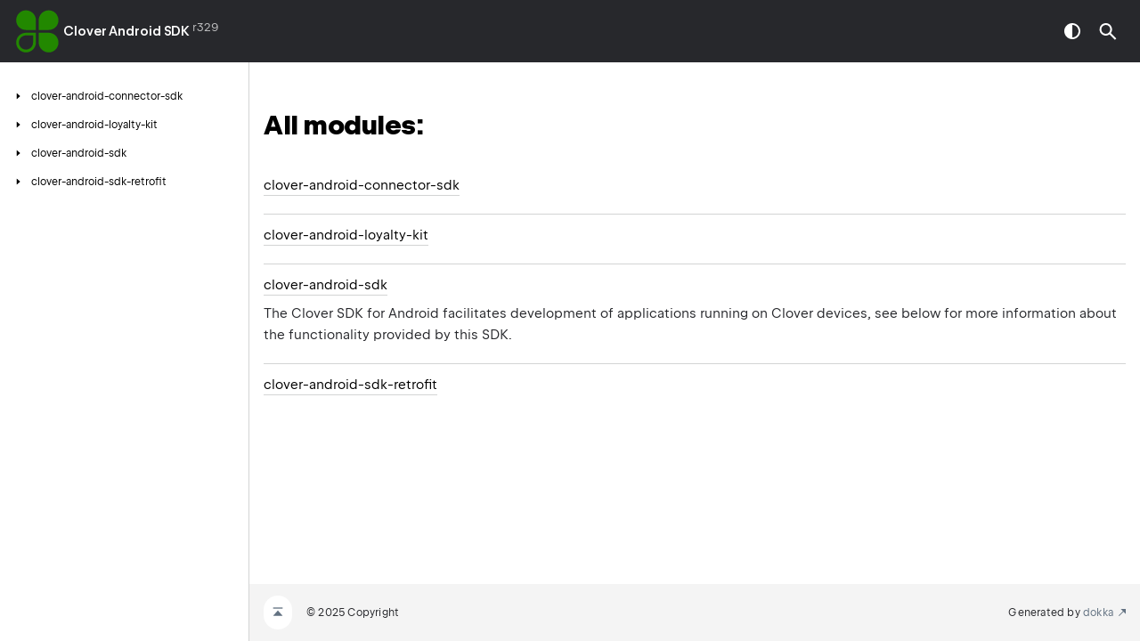

--- FILE ---
content_type: text/html; charset=utf-8
request_url: https://clover.github.io/clover-android-sdk/index.html?com/clover/sdk/v3/report/LabelSummaryRow.html
body_size: 1371
content:
<!DOCTYPE html>
<html class="no-js">
<head>
    <meta name="viewport" content="width=device-width, initial-scale=1" charset="UTF-8">
    <title>All modules</title>
    <link href="images/logo-icon.svg" rel="icon" type="image/svg">
    <script>var pathToRoot = "";</script>
    <script>document.documentElement.classList.replace("no-js","js");</script>
    <script>const storage = localStorage.getItem("dokka-dark-mode")
    if (storage == null) {
        const osDarkSchemePreferred = window.matchMedia && window.matchMedia('(prefers-color-scheme: dark)').matches
        if (osDarkSchemePreferred === true) {
            document.getElementsByTagName("html")[0].classList.add("theme-dark")
        }
    } else {
        const savedDarkMode = JSON.parse(storage)
        if(savedDarkMode === true) {
            document.getElementsByTagName("html")[0].classList.add("theme-dark")
        }
    }
    </script>
<script type="text/javascript" src="scripts/sourceset_dependencies.js" async="async"></script>
<link href="styles/style.css" rel="Stylesheet">
<link href="styles/main.css" rel="Stylesheet">
<link href="styles/prism.css" rel="Stylesheet">
<link href="styles/logo-styles.css" rel="Stylesheet">
<link href="styles/font-jb-sans-auto.css" rel="Stylesheet">
<script type="text/javascript" src="scripts/clipboard.js" async="async"></script>
<script type="text/javascript" src="scripts/navigation-loader.js" async="async"></script>
<script type="text/javascript" src="scripts/platform-content-handler.js" async="async"></script>
<script type="text/javascript" src="scripts/main.js" defer="defer"></script>
<script type="text/javascript" src="scripts/prism.js" async="async"></script>
<script type="text/javascript" src="scripts/symbol-parameters-wrapper_deferred.js" defer="defer"></script>
<link href="images/logo-icon.svg">
<link href="styles/clover.css" rel="Stylesheet">
</head>
<body>
    <div class="root">
<nav class="navigation" id="navigation-wrapper">
    <div class="navigation--inner">
        <div class="navigation-title">
            <button class="menu-toggle" id="menu-toggle" type="button">toggle menu</button>
            <div class="library-name">
                    <a class="library-name--link" href="index.html">
                            Clover Android SDK
                    </a>
            </div>
            <div class="library-version">
r329            </div>
        </div>
    </div>
    <div class="navigation-controls">
        <button class="navigation-controls--btn navigation-controls--theme" id="theme-toggle-button" type="button">switch theme</button>
        <div class="navigation-controls--btn navigation-controls--search" id="searchBar" role="button">search in API</div>
    </div>
</nav>
        <div id="container">
            <div class="sidebar" id="leftColumn">
                <div class="sidebar--inner" id="sideMenu"></div>
            </div>
            <div id="main">
<div class="main-content" id="content" pageIds="Clover Android SDK::.ext/allModules///PointingToDeclaration//0">
  <div class="breadcrumbs"></div>
  <div class="cover ">
    <h2 class="">All modules:</h2>
    <div class="table"><a data-name="983986953%2FMain%2F0" anchor-label="clover-android-connector-sdk" id="983986953%2FMain%2F0" data-filterable-set=""></a>
      <div class="table-row">
        <div class="main-subrow ">
          <div class="w-100"><span class="inline-flex">
              <div><a href="clover-android-connector-sdk/index.html">clover-android-connector-sdk</a></div>
<span class="anchor-wrapper"><span class="anchor-icon" pointing-to="983986953%2FMain%2F0"></span>
                <div class="copy-popup-wrapper "><span class="copy-popup-icon"></span><span>Link copied to clipboard</span></div>
              </span></span></div>
          <div><span class="brief-comment"></span></div>
        </div>
      </div>
<a data-name="1208247060%2FMain%2F0" anchor-label="clover-android-loyalty-kit" id="1208247060%2FMain%2F0" data-filterable-set=""></a>
      <div class="table-row">
        <div class="main-subrow ">
          <div class="w-100"><span class="inline-flex">
              <div><a href="clover-android-loyalty-kit/index.html">clover-android-loyalty-kit</a></div>
<span class="anchor-wrapper"><span class="anchor-icon" pointing-to="1208247060%2FMain%2F0"></span>
                <div class="copy-popup-wrapper "><span class="copy-popup-icon"></span><span>Link copied to clipboard</span></div>
              </span></span></div>
          <div><span class="brief-comment"></span></div>
        </div>
      </div>
<a data-name="1586854921%2FMain%2F0" anchor-label="clover-android-sdk" id="1586854921%2FMain%2F0" data-filterable-set=""></a>
      <div class="table-row">
        <div class="main-subrow ">
          <div class="w-100"><span class="inline-flex">
              <div><a href="clover-android-sdk/index.html">clover-android-sdk</a></div>
<span class="anchor-wrapper"><span class="anchor-icon" pointing-to="1586854921%2FMain%2F0"></span>
                <div class="copy-popup-wrapper "><span class="copy-popup-icon"></span><span>Link copied to clipboard</span></div>
              </span></span></div>
          <div><span class="brief-comment">
              <p class="paragraph">The Clover SDK for Android facilitates development of applications running on Clover devices, see   below for more information about the functionality provided by this SDK.</p>
            </span></div>
        </div>
      </div>
<a data-name="1353080697%2FMain%2F0" anchor-label="clover-android-sdk-retrofit" id="1353080697%2FMain%2F0" data-filterable-set=""></a>
      <div class="table-row">
        <div class="main-subrow ">
          <div class="w-100"><span class="inline-flex">
              <div><a href="clover-android-sdk-retrofit/index.html">clover-android-sdk-retrofit</a></div>
<span class="anchor-wrapper"><span class="anchor-icon" pointing-to="1353080697%2FMain%2F0"></span>
                <div class="copy-popup-wrapper "><span class="copy-popup-icon"></span><span>Link copied to clipboard</span></div>
              </span></span></div>
          <div><span class="brief-comment"></span></div>
        </div>
      </div>
    </div>
  </div>
</div>
      <div class="footer">
        <span class="go-to-top-icon"><a href="#content" id="go-to-top-link"></a></span><span>© 2025 Copyright</span><span
                class="pull-right"><span>Generated by </span><a
                href="https://github.com/Kotlin/dokka"><span>dokka</span><span class="padded-icon"></span></a></span>
      </div>
            </div>
        </div>
    </div>
</body>
</html>


--- FILE ---
content_type: text/css; charset=utf-8
request_url: https://clover.github.io/clover-android-sdk/styles/logo-styles.css
body_size: -72
content:
/*
 * Copyright 2014-2023 JetBrains s.r.o. Use of this source code is governed by the Apache 2.0 license.
 */

:root {
    --dokka-logo-image-url: url('../images/logo-icon.svg');
    --dokka-logo-height: 50px;
    --dokka-logo-width: 50px;
}


--- FILE ---
content_type: text/css; charset=utf-8
request_url: https://clover.github.io/clover-android-sdk/styles/clover.css
body_size: -278
content:
.theme-dark {
  --sidemenu-section-active-color: rgba(34, 136, 0, 0.5) !important;
}
html:not(.theme-dark) {
  --sidemenu-section-active-color: rgba(34, 136, 0, 0.09) !important;
}
html:not(.theme-dark) .sideMenuPart[data-active] > .overview > a {
  color: #1c6e00 !important;
}

html:not(.theme-dark) .sideMenuPart[data-active] > .overview .navButtonContent::before {
	background-color: var(--default-font-color);
}

--- FILE ---
content_type: application/javascript; charset=utf-8
request_url: https://clover.github.io/clover-android-sdk/scripts/main.js
body_size: 185416
content:
(()=>{var e={8527:e=>{e.exports='<svg xmlns="http://www.w3.org/2000/svg" width="16" height="16" viewBox="0 0 16 16"><path d="M6.16 14.41L1.37 9.66l1.26-1.28 3.24 3.21L13.23.5l1.5 1-8.57 12.91z"/></svg>'},5570:e=>{e.exports='<svg xmlns="http://www.w3.org/2000/svg" width="10" height="10" viewBox="0 0 10 10"><path d="M5 7.99L1.5 4.5l1-1L5 6.01 7.5 3.5l.99 1L5 7.99z"/></svg>'},107:e=>{e.exports='<svg xmlns="http://www.w3.org/2000/svg" width="16" height="16" viewBox="0 0 16 16"><path d="M13.63 3.65l-1.28-1.27L8 6.73 3.64 2.38 2.37 3.65l4.35 4.36-4.34 4.34 1.27 1.28L8 9.28l4.35 4.36 1.28-1.28-4.36-4.35 4.36-4.36z"/></svg>'},7224:e=>{e.exports='<svg xmlns="http://www.w3.org/2000/svg" width="10" height="10" viewBox="0 0 10 10"><path d="M1 4.1h8v1.8H1z"/></svg>'},538:e=>{e.exports='<svg xmlns="http://www.w3.org/2000/svg" width="16" height="16" viewBox="0 0 16 16"><path d="M14.64 13.36l-4.51-4.51A4.94 4.94 0 0 0 11 6a5 5 0 1 0-2.17 4.12l4.51 4.51zM2.42 6A3.6 3.6 0 1 1 6 9.61 3.6 3.6 0 0 1 2.42 6z"/></svg>'},1924:(e,n,t)=>{"use strict";var r=t(210),o=t(5559),i=o(r("String.prototype.indexOf"));e.exports=function(e,n){var t=r(e,!!n);return"function"==typeof t&&i(e,".prototype.")>-1?o(t):t}},5559:(e,n,t)=>{"use strict";var r=t(8612),o=t(210),i=o("%Function.prototype.apply%"),a=o("%Function.prototype.call%"),l=o("%Reflect.apply%",!0)||r.call(a,i),c=o("%Object.getOwnPropertyDescriptor%",!0),u=o("%Object.defineProperty%",!0),s=o("%Math.max%");if(u)try{u({},"a",{value:1})}catch(e){u=null}e.exports=function(e){var n=l(r,a,arguments);if(c&&u){var t=c(n,"length");t.configurable&&u(n,"length",{value:1+s(0,e.length-(arguments.length-1))})}return n};var f=function(){return l(r,i,arguments)};u?u(e.exports,"apply",{value:f}):e.exports.apply=f},4184:(e,n)=>{var t;
/*!
  Copyright (c) 2018 Jed Watson.
  Licensed under the MIT License (MIT), see
  http://jedwatson.github.io/classnames
*/!function(){"use strict";var r={}.hasOwnProperty;function o(){for(var e=[],n=0;n<arguments.length;n++){var t=arguments[n];if(t){var i=typeof t;if("string"===i||"number"===i)e.push(t);else if(Array.isArray(t)){if(t.length){var a=o.apply(null,t);a&&e.push(a)}}else if("object"===i)if(t.toString===Object.prototype.toString)for(var l in t)r.call(t,l)&&t[l]&&e.push(l);else e.push(t.toString())}}return e.join(" ")}e.exports?(o.default=o,e.exports=o):void 0===(t=function(){return o}.apply(n,[]))||(e.exports=t)}()},8736:(e,n,t)=>{"use strict";e.exports=function(e,n){var t=this,r=t.constructor;return t.options=Object.assign({storeInstancesGlobally:!0},n||{}),t.callbacks={},t.directMap={},t.sequenceLevels={},t.resetTimer=null,t.ignoreNextKeyup=!1,t.ignoreNextKeypress=!1,t.nextExpectedAction=!1,t.element=e,t.addEvents(),t.options.storeInstancesGlobally&&r.instances.push(t),t},e.exports.prototype.bind=t(2207),e.exports.prototype.bindMultiple=t(3396),e.exports.prototype.unbind=t(9208),e.exports.prototype.trigger=t(9855),e.exports.prototype.reset=t(6214),e.exports.prototype.stopCallback=t(3450),e.exports.prototype.handleKey=t(3067),e.exports.prototype.addEvents=t(718),e.exports.prototype.bindSingle=t(8763),e.exports.prototype.getKeyInfo=t(5825),e.exports.prototype.pickBestAction=t(8608),e.exports.prototype.getReverseMap=t(3956),e.exports.prototype.getMatches=t(3373),e.exports.prototype.resetSequences=t(3346),e.exports.prototype.fireCallback=t(2684),e.exports.prototype.bindSequence=t(7103),e.exports.prototype.resetSequenceTimer=t(7309),e.exports.prototype.detach=t(7554),e.exports.instances=[],e.exports.reset=t(1822),e.exports.REVERSE_MAP=null},718:(e,n,t)=>{"use strict";e.exports=function(){var e=this,n=t(4323),r=e.element;e.eventHandler=t(9646).bind(e),n(r,"keypress",e.eventHandler),n(r,"keydown",e.eventHandler),n(r,"keyup",e.eventHandler)}},2207:e=>{"use strict";e.exports=function(e,n,t){return e=e instanceof Array?e:[e],this.bindMultiple(e,n,t),this}},3396:e=>{"use strict";e.exports=function(e,n,t){for(var r=0;r<e.length;++r)this.bindSingle(e[r],n,t)}},7103:(e,n,t)=>{"use strict";e.exports=function(e,n,r,o){var i=this;function a(n){return function(){i.nextExpectedAction=n,++i.sequenceLevels[e],i.resetSequenceTimer()}}function l(n){var a;i.fireCallback(r,n,e),"keyup"!==o&&(a=t(6770),i.ignoreNextKeyup=a(n)),setTimeout((function(){i.resetSequences()}),10)}i.sequenceLevels[e]=0;for(var c=0;c<n.length;++c){var u=c+1===n.length?l:a(o||i.getKeyInfo(n[c+1]).action);i.bindSingle(n[c],u,o,e,c)}}},8763:e=>{"use strict";e.exports=function(e,n,t,r,o){var i=this;i.directMap[e+":"+t]=n;var a,l=(e=e.replace(/\s+/g," ")).split(" ");l.length>1?i.bindSequence(e,l,n,t):(a=i.getKeyInfo(e,t),i.callbacks[a.key]=i.callbacks[a.key]||[],i.getMatches(a.key,a.modifiers,{type:a.action},r,e,o),i.callbacks[a.key][r?"unshift":"push"]({callback:n,modifiers:a.modifiers,action:a.action,seq:r,level:o,combo:e}))}},7554:(e,n,t)=>{var r=t(4323).off;e.exports=function(){var e=this,n=e.element;r(n,"keypress",e.eventHandler),r(n,"keydown",e.eventHandler),r(n,"keyup",e.eventHandler)}},4323:e=>{function n(e,n,t,r){return!e.addEventListener&&(n="on"+n),(e.addEventListener||e.attachEvent).call(e,n,t,r),t}e.exports=n,e.exports.on=n,e.exports.off=function(e,n,t,r){return!e.removeEventListener&&(n="on"+n),(e.removeEventListener||e.detachEvent).call(e,n,t,r),t}},2684:(e,n,t)=>{"use strict";e.exports=function(e,n,r,o){this.stopCallback(n,n.target||n.srcElement,r,o)||!1===e(n,r)&&(t(1350)(n),t(6103)(n))}},5825:(e,n,t)=>{"use strict";e.exports=function(e,n){var r,o,i,a,l,c,u=[];for(r=t(4520)(e),a=t(7549),l=t(5355),c=t(8581),i=0;i<r.length;++i)a[o=r[i]]&&(o=a[o]),n&&"keypress"!==n&&l[o]&&(o=l[o],u.push("shift")),c(o)&&u.push(o);return{key:o,modifiers:u,action:n=this.pickBestAction(o,u,n)}}},3373:(e,n,t)=>{"use strict";e.exports=function(e,n,r,o,i,a){var l,c,u,s,f=this,p=[],d=r.type;"keypress"!==d||r.code&&"Arrow"===r.code.slice(0,5)||(f.callbacks["any-character"]||[]).forEach((function(e){p.push(e)}));if(!f.callbacks[e])return p;for(u=t(8581),"keyup"===d&&u(e)&&(n=[e]),l=0;l<f.callbacks[e].length;++l)if(c=f.callbacks[e][l],(o||!c.seq||f.sequenceLevels[c.seq]===c.level)&&d===c.action&&(s=t(5532),"keypress"===d&&!r.metaKey&&!r.ctrlKey||s(n,c.modifiers))){var h=!o&&c.combo===i,g=o&&c.seq===o&&c.level===a;(h||g)&&f.callbacks[e].splice(l,1),p.push(c)}return p}},3956:(e,n,t)=>{"use strict";e.exports=function(){var e,n=this.constructor;if(!n.REVERSE_MAP)for(var r in n.REVERSE_MAP={},e=t(4766))r>95&&r<112||e.hasOwnProperty(r)&&(n.REVERSE_MAP[e[r]]=r);return n.REVERSE_MAP}},3067:(e,n,t)=>{"use strict";e.exports=function(e,n,r){var o,i,a,l,c=this,u={},s=0,f=!1;for(o=c.getMatches(e,n,r),i=0;i<o.length;++i)o[i].seq&&(s=Math.max(s,o[i].level));for(i=0;i<o.length;++i)if(o[i].seq){if(o[i].level!==s)continue;f=!0,u[o[i].seq]=1,c.fireCallback(o[i].callback,r,o[i].combo,o[i].seq)}else f||c.fireCallback(o[i].callback,r,o[i].combo);l="keypress"===r.type&&c.ignoreNextKeypress,a=t(8581),r.type!==c.nextExpectedAction||a(e)||l||c.resetSequences(u),c.ignoreNextKeypress=f&&"keydown"===r.type}},9646:(e,n,t)=>{"use strict";e.exports=function(e){var n,r=this;"number"!=typeof e.which&&(e.which=e.keyCode);var o=t(6770)(e);void 0!==o&&("keyup"!==e.type||r.ignoreNextKeyup!==o?(n=t(4610),r.handleKey(o,n(e),e)):r.ignoreNextKeyup=!1)}},5532:e=>{"use strict";e.exports=function(e,n){return e.sort().join(",")===n.sort().join(",")}},8608:e=>{"use strict";e.exports=function(e,n,t){return t||(t=this.getReverseMap()[e]?"keydown":"keypress"),"keypress"===t&&n.length&&(t="keydown"),t}},6214:e=>{"use strict";e.exports=function(){return this.callbacks={},this.directMap={},this}},7309:e=>{"use strict";e.exports=function(){var e=this;clearTimeout(e.resetTimer),e.resetTimer=setTimeout((function(){e.resetSequences()}),1e3)}},3346:e=>{"use strict";e.exports=function(e){var n=this;e=e||{};var t,r=!1;for(t in n.sequenceLevels)e[t]?r=!0:n.sequenceLevels[t]=0;r||(n.nextExpectedAction=!1)}},3450:e=>{"use strict";e.exports=function(e,n){if((" "+n.className+" ").indexOf(" combokeys ")>-1)return!1;var t=n.tagName.toLowerCase();return"input"===t||"select"===t||"textarea"===t||n.isContentEditable}},9855:e=>{"use strict";e.exports=function(e,n){return this.directMap[e+":"+n]&&this.directMap[e+":"+n]({},e),this}},9208:e=>{"use strict";e.exports=function(e,n){return this.bind(e,(function(){}),n)}},1822:e=>{"use strict";e.exports=function(){this.instances.forEach((function(e){e.reset()}))}},6770:(e,n,t)=>{"use strict";e.exports=function(e){var n,r;if(n=t(4766),r=t(5295),"keypress"===e.type){var o=String.fromCharCode(e.which);return e.shiftKey||(o=o.toLowerCase()),o}return void 0!==n[e.which]?n[e.which]:void 0!==r[e.which]?r[e.which]:String.fromCharCode(e.which).toLowerCase()}},4610:e=>{"use strict";e.exports=function(e){var n=[];return e.shiftKey&&n.push("shift"),e.altKey&&n.push("alt"),e.ctrlKey&&n.push("ctrl"),e.metaKey&&n.push("meta"),n}},8581:e=>{"use strict";e.exports=function(e){return"shift"===e||"ctrl"===e||"alt"===e||"meta"===e}},4520:e=>{"use strict";e.exports=function(e){return"+"===e?["+"]:e.split("+")}},1350:e=>{"use strict";e.exports=function(e){e.preventDefault?e.preventDefault():e.returnValue=!1}},5355:e=>{"use strict";e.exports={"~":"`","!":"1","@":"2","#":"3",$:"4","%":"5","^":"6","&":"7","*":"8","(":"9",")":"0",_:"-","+":"=",":":";",'"':"'","<":",",">":".","?":"/","|":"\\"}},7549:e=>{"use strict";e.exports={option:"alt",command:"meta",return:"enter",escape:"esc",mod:/Mac|iPod|iPhone|iPad/.test(navigator.platform)?"meta":"ctrl"}},5295:e=>{"use strict";e.exports={106:"*",107:"plus",109:"minus",110:".",111:"/",186:";",187:"=",188:",",189:"-",190:".",191:"/",192:"`",219:"[",220:"\\",221:"]",222:"'"}},4766:e=>{"use strict";e.exports={8:"backspace",9:"tab",13:"enter",16:"shift",17:"ctrl",18:"alt",20:"capslock",27:"esc",32:"space",33:"pageup",34:"pagedown",35:"end",36:"home",37:"left",38:"up",39:"right",40:"down",45:"ins",46:"del",91:"meta",93:"meta",173:"minus",187:"plus",189:"minus",224:"meta"};for(var n=1;n<20;++n)e.exports[111+n]="f"+n;for(n=0;n<=9;++n)e.exports[n+96]=n},6103:e=>{"use strict";e.exports=function(e){e.stopPropagation?e.stopPropagation():e.cancelBubble=!0}},3362:()=>{var e;!function(){var e=Math.PI,n=2*e,t=e/180,r=document.createElement("div");document.head.appendChild(r);var o=self.ConicGradient=function(e){o.all.push(this),e=e||{},this.canvas=document.createElement("canvas"),this.context=this.canvas.getContext("2d"),this.repeating=!!e.repeating,this.size=e.size||Math.max(innerWidth,innerHeight),this.canvas.width=this.canvas.height=this.size;var n=e.stops;this.stops=(n||"").split(/\s*,(?![^(]*\))\s*/),this.from=0;for(var t=0;t<this.stops.length;t++)if(this.stops[t]){var r=this.stops[t]=new o.ColorStop(this,this.stops[t]);r.next&&(this.stops.splice(t+1,0,r.next),t++)}else this.stops.splice(t,1),t--;if(0==this.stops[0].color.indexOf("from")&&(this.from=360*this.stops[0].pos,this.stops.shift()),void 0===this.stops[0].pos)this.stops[0].pos=0;else if(this.stops[0].pos>0){var i=this.stops[0].clone();i.pos=0,this.stops.unshift(i)}if(void 0===this.stops[this.stops.length-1].pos)this.stops[this.stops.length-1].pos=1;else if(!this.repeating&&this.stops[this.stops.length-1].pos<1){var a=this.stops[this.stops.length-1].clone();a.pos=1,this.stops.push(a)}if(this.stops.forEach((function(e,n){if(void 0===e.pos){for(var t=n+1;this[t];t++)if(void 0!==this[t].pos){e.pos=this[n-1].pos+(this[t].pos-this[n-1].pos)/(t-n+1);break}}else n>0&&(e.pos=Math.max(e.pos,this[n-1].pos))}),this.stops),this.repeating){var l=(n=this.stops.slice())[n.length-1].pos-n[0].pos;for(t=0;this.stops[this.stops.length-1].pos<1&&t<1e4;t++)for(var c=0;c<n.length;c++){var u=n[c].clone();u.pos+=(t+1)*l,this.stops.push(u)}}this.paint()};o.all=[],o.prototype={toString:function(){return"url('"+this.dataURL+"')"},get dataURL(){return"data:image/svg+xml,"+encodeURIComponent(this.svg)},get blobURL(){return URL.createObjectURL(new Blob([this.svg],{type:"image/svg+xml"}))},get svg(){return'<svg xmlns="http://www.w3.org/2000/svg" xmlns:xlink="http://www.w3.org/1999/xlink" preserveAspectRatio="none"><svg viewBox="0 0 100 100" preserveAspectRatio="xMidYMid slice"><image width="100" height="100%" xlink:href="'+this.png+'" /></svg></svg>'},get png(){return this.canvas.toDataURL()},get r(){return Math.sqrt(2)*this.size/2},paint:function(){var e,n,r,o=this.context,i=this.r,a=this.size/2,l=0,c=this.stops[l];o.translate(this.size/2,this.size/2),o.rotate(-90*t),o.rotate(this.from*t),o.translate(-this.size/2,-this.size/2);for(var u=0;u<360;){if(u/360+1e-5>=c.pos){do{e=c,l++,c=this.stops[l]}while(c&&c!=e&&c.pos===e.pos);if(!c)break;var s=e.color+""==c.color+""&&e!=c;n=e.color.map((function(e,n){return c.color[n]-e}))}r=(u/360-e.pos)/(c.pos-e.pos);var f=s?c.color:n.map((function(n,t){var o=n*r+e.color[t];return t<3?255&o:o}));if(o.fillStyle="rgba("+f.join(",")+")",o.beginPath(),o.moveTo(a,a),s)var p=360*(c.pos-e.pos);else p=.5;var d=u*t,h=(d=Math.min(360*t,d))+p*t;h=Math.min(360*t,h+.02),o.arc(a,a,i,d,h),o.closePath(),o.fill(),u+=p}}},o.ColorStop=function(e,t){if(this.gradient=e,t){var r=t.match(/^(.+?)(?:\s+([\d.]+)(%|deg|turn|grad|rad)?)?(?:\s+([\d.]+)(%|deg|turn|grad|rad)?)?\s*$/);if(this.color=o.ColorStop.colorToRGBA(r[1]),r[2]){var i=r[3];"%"==i||"0"===r[2]&&!i?this.pos=r[2]/100:"turn"==i?this.pos=+r[2]:"deg"==i?this.pos=r[2]/360:"grad"==i?this.pos=r[2]/400:"rad"==i&&(this.pos=r[2]/n)}r[4]&&(this.next=new o.ColorStop(e,r[1]+" "+r[4]+r[5]))}},o.ColorStop.prototype={clone:function(){var e=new o.ColorStop(this.gradient);return e.color=this.color,e.pos=this.pos,e},toString:function(){return"rgba("+this.color.join(", ")+") "+100*this.pos+"%"}},o.ColorStop.colorToRGBA=function(e){if(!Array.isArray(e)&&-1==e.indexOf("from")){r.style.color=e;var n=getComputedStyle(r).color.match(/rgba?\(([\d.]+), ([\d.]+), ([\d.]+)(?:, ([\d.]+))?\)/);return n&&(n.shift(),(n=n.map((function(e){return+e})))[3]=isNaN(n[3])?1:n[3]),n||[0,0,0,0]}return e}}(),self.StyleFix&&((e=document.createElement("p")).style.backgroundImage="conic-gradient(white, black)",e.style.backgroundImage=PrefixFree.prefix+"conic-gradient(white, black)",e.style.backgroundImage||StyleFix.register((function(e,n){return e.indexOf("conic-gradient")>-1&&(e=e.replace(/(?:repeating-)?conic-gradient\(\s*((?:\([^()]+\)|[^;()}])+?)\)/g,(function(e,n){return new ConicGradient({stops:n,repeating:e.indexOf("repeating-")>-1})}))),e})))},9662:(e,n,t)=>{var r=t(7854),o=t(614),i=t(6330),a=r.TypeError;e.exports=function(e){if(o(e))return e;throw a(i(e)+" is not a function")}},9483:(e,n,t)=>{var r=t(7854),o=t(4411),i=t(6330),a=r.TypeError;e.exports=function(e){if(o(e))return e;throw a(i(e)+" is not a constructor")}},6077:(e,n,t)=>{var r=t(7854),o=t(614),i=r.String,a=r.TypeError;e.exports=function(e){if("object"==typeof e||o(e))return e;throw a("Can't set "+i(e)+" as a prototype")}},1223:(e,n,t)=>{var r=t(5112),o=t(30),i=t(3070),a=r("unscopables"),l=Array.prototype;null==l[a]&&i.f(l,a,{configurable:!0,value:o(null)}),e.exports=function(e){l[a][e]=!0}},1530:(e,n,t)=>{"use strict";var r=t(8710).charAt;e.exports=function(e,n,t){return n+(t?r(e,n).length:1)}},5787:(e,n,t)=>{var r=t(7854),o=t(7976),i=r.TypeError;e.exports=function(e,n){if(o(n,e))return e;throw i("Incorrect invocation")}},9670:(e,n,t)=>{var r=t(7854),o=t(111),i=r.String,a=r.TypeError;e.exports=function(e){if(o(e))return e;throw a(i(e)+" is not an object")}},7556:(e,n,t)=>{var r=t(7293);e.exports=r((function(){if("function"==typeof ArrayBuffer){var e=new ArrayBuffer(8);Object.isExtensible(e)&&Object.defineProperty(e,"a",{value:8})}}))},8533:(e,n,t)=>{"use strict";var r=t(2092).forEach,o=t(9341)("forEach");e.exports=o?[].forEach:function(e){return r(this,e,arguments.length>1?arguments[1]:void 0)}},8457:(e,n,t)=>{"use strict";var r=t(7854),o=t(9974),i=t(6916),a=t(7908),l=t(3411),c=t(7659),u=t(4411),s=t(6244),f=t(6135),p=t(8554),d=t(1246),h=r.Array;e.exports=function(e){var n=a(e),t=u(this),r=arguments.length,g=r>1?arguments[1]:void 0,v=void 0!==g;v&&(g=o(g,r>2?arguments[2]:void 0));var A,b,m,y,E,_,C=d(n),w=0;if(!C||this==h&&c(C))for(A=s(n),b=t?new this(A):h(A);A>w;w++)_=v?g(n[w],w):n[w],f(b,w,_);else for(E=(y=p(n,C)).next,b=t?new this:[];!(m=i(E,y)).done;w++)_=v?l(y,g,[m.value,w],!0):m.value,f(b,w,_);return b.length=w,b}},1318:(e,n,t)=>{var r=t(5656),o=t(1400),i=t(6244),a=function(e){return function(n,t,a){var l,c=r(n),u=i(c),s=o(a,u);if(e&&t!=t){for(;u>s;)if((l=c[s++])!=l)return!0}else for(;u>s;s++)if((e||s in c)&&c[s]===t)return e||s||0;return!e&&-1}};e.exports={includes:a(!0),indexOf:a(!1)}},2092:(e,n,t)=>{var r=t(9974),o=t(1702),i=t(8361),a=t(7908),l=t(6244),c=t(5417),u=o([].push),s=function(e){var n=1==e,t=2==e,o=3==e,s=4==e,f=6==e,p=7==e,d=5==e||f;return function(h,g,v,A){for(var b,m,y=a(h),E=i(y),_=r(g,v),C=l(E),w=0,x=A||c,k=n?x(h,C):t||p?x(h,0):void 0;C>w;w++)if((d||w in E)&&(m=_(b=E[w],w,y),e))if(n)k[w]=m;else if(m)switch(e){case 3:return!0;case 5:return b;case 6:return w;case 2:u(k,b)}else switch(e){case 4:return!1;case 7:u(k,b)}return f?-1:o||s?s:k}};e.exports={forEach:s(0),map:s(1),filter:s(2),some:s(3),every:s(4),find:s(5),findIndex:s(6),filterReject:s(7)}},1194:(e,n,t)=>{var r=t(7293),o=t(5112),i=t(7392),a=o("species");e.exports=function(e){return i>=51||!r((function(){var n=[];return(n.constructor={})[a]=function(){return{foo:1}},1!==n[e](Boolean).foo}))}},9341:(e,n,t)=>{"use strict";var r=t(7293);e.exports=function(e,n){var t=[][e];return!!t&&r((function(){t.call(null,n||function(){throw 1},1)}))}},3671:(e,n,t)=>{var r=t(7854),o=t(9662),i=t(7908),a=t(8361),l=t(6244),c=r.TypeError,u=function(e){return function(n,t,r,u){o(t);var s=i(n),f=a(s),p=l(s),d=e?p-1:0,h=e?-1:1;if(r<2)for(;;){if(d in f){u=f[d],d+=h;break}if(d+=h,e?d<0:p<=d)throw c("Reduce of empty array with no initial value")}for(;e?d>=0:p>d;d+=h)d in f&&(u=t(u,f[d],d,s));return u}};e.exports={left:u(!1),right:u(!0)}},206:(e,n,t)=>{var r=t(1702);e.exports=r([].slice)},4362:(e,n,t)=>{var r=t(206),o=Math.floor,i=function(e,n){var t=e.length,c=o(t/2);return t<8?a(e,n):l(e,i(r(e,0,c),n),i(r(e,c),n),n)},a=function(e,n){for(var t,r,o=e.length,i=1;i<o;){for(r=i,t=e[i];r&&n(e[r-1],t)>0;)e[r]=e[--r];r!==i++&&(e[r]=t)}return e},l=function(e,n,t,r){for(var o=n.length,i=t.length,a=0,l=0;a<o||l<i;)e[a+l]=a<o&&l<i?r(n[a],t[l])<=0?n[a++]:t[l++]:a<o?n[a++]:t[l++];return e};e.exports=i},7475:(e,n,t)=>{var r=t(7854),o=t(3157),i=t(4411),a=t(111),l=t(5112)("species"),c=r.Array;e.exports=function(e){var n;return o(e)&&(n=e.constructor,(i(n)&&(n===c||o(n.prototype))||a(n)&&null===(n=n[l]))&&(n=void 0)),void 0===n?c:n}},5417:(e,n,t)=>{var r=t(7475);e.exports=function(e,n){return new(r(e))(0===n?0:n)}},3411:(e,n,t)=>{var r=t(9670),o=t(9212);e.exports=function(e,n,t,i){try{return i?n(r(t)[0],t[1]):n(t)}catch(n){o(e,"throw",n)}}},7072:(e,n,t)=>{var r=t(5112)("iterator"),o=!1;try{var i=0,a={next:function(){return{done:!!i++}},return:function(){o=!0}};a[r]=function(){return this},Array.from(a,(function(){throw 2}))}catch(e){}e.exports=function(e,n){if(!n&&!o)return!1;var t=!1;try{var i={};i[r]=function(){return{next:function(){return{done:t=!0}}}},e(i)}catch(e){}return t}},4326:(e,n,t)=>{var r=t(1702),o=r({}.toString),i=r("".slice);e.exports=function(e){return i(o(e),8,-1)}},648:(e,n,t)=>{var r=t(7854),o=t(1694),i=t(614),a=t(4326),l=t(5112)("toStringTag"),c=r.Object,u="Arguments"==a(function(){return arguments}());e.exports=o?a:function(e){var n,t,r;return void 0===e?"Undefined":null===e?"Null":"string"==typeof(t=function(e,n){try{return e[n]}catch(e){}}(n=c(e),l))?t:u?a(n):"Object"==(r=a(n))&&i(n.callee)?"Arguments":r}},5631:(e,n,t)=>{"use strict";var r=t(3070).f,o=t(30),i=t(2248),a=t(9974),l=t(5787),c=t(408),u=t(654),s=t(6340),f=t(9781),p=t(2423).fastKey,d=t(9909),h=d.set,g=d.getterFor;e.exports={getConstructor:function(e,n,t,u){var s=e((function(e,r){l(e,d),h(e,{type:n,index:o(null),first:void 0,last:void 0,size:0}),f||(e.size=0),null!=r&&c(r,e[u],{that:e,AS_ENTRIES:t})})),d=s.prototype,v=g(n),A=function(e,n,t){var r,o,i=v(e),a=b(e,n);return a?a.value=t:(i.last=a={index:o=p(n,!0),key:n,value:t,previous:r=i.last,next:void 0,removed:!1},i.first||(i.first=a),r&&(r.next=a),f?i.size++:e.size++,"F"!==o&&(i.index[o]=a)),e},b=function(e,n){var t,r=v(e),o=p(n);if("F"!==o)return r.index[o];for(t=r.first;t;t=t.next)if(t.key==n)return t};return i(d,{clear:function(){for(var e=v(this),n=e.index,t=e.first;t;)t.removed=!0,t.previous&&(t.previous=t.previous.next=void 0),delete n[t.index],t=t.next;e.first=e.last=void 0,f?e.size=0:this.size=0},delete:function(e){var n=this,t=v(n),r=b(n,e);if(r){var o=r.next,i=r.previous;delete t.index[r.index],r.removed=!0,i&&(i.next=o),o&&(o.previous=i),t.first==r&&(t.first=o),t.last==r&&(t.last=i),f?t.size--:n.size--}return!!r},forEach:function(e){for(var n,t=v(this),r=a(e,arguments.length>1?arguments[1]:void 0);n=n?n.next:t.first;)for(r(n.value,n.key,this);n&&n.removed;)n=n.previous},has:function(e){return!!b(this,e)}}),i(d,t?{get:function(e){var n=b(this,e);return n&&n.value},set:function(e,n){return A(this,0===e?0:e,n)}}:{add:function(e){return A(this,e=0===e?0:e,e)}}),f&&r(d,"size",{get:function(){return v(this).size}}),s},setStrong:function(e,n,t){var r=n+" Iterator",o=g(n),i=g(r);u(e,n,(function(e,n){h(this,{type:r,target:e,state:o(e),kind:n,last:void 0})}),(function(){for(var e=i(this),n=e.kind,t=e.last;t&&t.removed;)t=t.previous;return e.target&&(e.last=t=t?t.next:e.state.first)?"keys"==n?{value:t.key,done:!1}:"values"==n?{value:t.value,done:!1}:{value:[t.key,t.value],done:!1}:(e.target=void 0,{value:void 0,done:!0})}),t?"entries":"values",!t,!0),s(n)}}},9320:(e,n,t)=>{"use strict";var r=t(1702),o=t(2248),i=t(2423).getWeakData,a=t(9670),l=t(111),c=t(5787),u=t(408),s=t(2092),f=t(2597),p=t(9909),d=p.set,h=p.getterFor,g=s.find,v=s.findIndex,A=r([].splice),b=0,m=function(e){return e.frozen||(e.frozen=new y)},y=function(){this.entries=[]},E=function(e,n){return g(e.entries,(function(e){return e[0]===n}))};y.prototype={get:function(e){var n=E(this,e);if(n)return n[1]},has:function(e){return!!E(this,e)},set:function(e,n){var t=E(this,e);t?t[1]=n:this.entries.push([e,n])},delete:function(e){var n=v(this.entries,(function(n){return n[0]===e}));return~n&&A(this.entries,n,1),!!~n}},e.exports={getConstructor:function(e,n,t,r){var s=e((function(e,o){c(e,p),d(e,{type:n,id:b++,frozen:void 0}),null!=o&&u(o,e[r],{that:e,AS_ENTRIES:t})})),p=s.prototype,g=h(n),v=function(e,n,t){var r=g(e),o=i(a(n),!0);return!0===o?m(r).set(n,t):o[r.id]=t,e};return o(p,{delete:function(e){var n=g(this);if(!l(e))return!1;var t=i(e);return!0===t?m(n).delete(e):t&&f(t,n.id)&&delete t[n.id]},has:function(e){var n=g(this);if(!l(e))return!1;var t=i(e);return!0===t?m(n).has(e):t&&f(t,n.id)}}),o(p,t?{get:function(e){var n=g(this);if(l(e)){var t=i(e);return!0===t?m(n).get(e):t?t[n.id]:void 0}},set:function(e,n){return v(this,e,n)}}:{add:function(e){return v(this,e,!0)}}),s}}},7710:(e,n,t)=>{"use strict";var r=t(2109),o=t(7854),i=t(1702),a=t(4705),l=t(1320),c=t(2423),u=t(408),s=t(5787),f=t(614),p=t(111),d=t(7293),h=t(7072),g=t(8003),v=t(9587);e.exports=function(e,n,t){var A=-1!==e.indexOf("Map"),b=-1!==e.indexOf("Weak"),m=A?"set":"add",y=o[e],E=y&&y.prototype,_=y,C={},w=function(e){var n=i(E[e]);l(E,e,"add"==e?function(e){return n(this,0===e?0:e),this}:"delete"==e?function(e){return!(b&&!p(e))&&n(this,0===e?0:e)}:"get"==e?function(e){return b&&!p(e)?void 0:n(this,0===e?0:e)}:"has"==e?function(e){return!(b&&!p(e))&&n(this,0===e?0:e)}:function(e,t){return n(this,0===e?0:e,t),this})};if(a(e,!f(y)||!(b||E.forEach&&!d((function(){(new y).entries().next()})))))_=t.getConstructor(n,e,A,m),c.enable();else if(a(e,!0)){var x=new _,k=x[m](b?{}:-0,1)!=x,S=d((function(){x.has(1)})),O=h((function(e){new y(e)})),B=!b&&d((function(){for(var e=new y,n=5;n--;)e[m](n,n);return!e.has(-0)}));O||((_=n((function(e,n){s(e,E);var t=v(new y,e,_);return null!=n&&u(n,t[m],{that:t,AS_ENTRIES:A}),t}))).prototype=E,E.constructor=_),(S||B)&&(w("delete"),w("has"),A&&w("get")),(B||k)&&w(m),b&&E.clear&&delete E.clear}return C[e]=_,r({global:!0,forced:_!=y},C),g(_,e),b||t.setStrong(_,e,A),_}},9920:(e,n,t)=>{var r=t(2597),o=t(3887),i=t(1236),a=t(3070);e.exports=function(e,n){for(var t=o(n),l=a.f,c=i.f,u=0;u<t.length;u++){var s=t[u];r(e,s)||l(e,s,c(n,s))}}},4964:(e,n,t)=>{var r=t(5112)("match");e.exports=function(e){var n=/./;try{"/./"[e](n)}catch(t){try{return n[r]=!1,"/./"[e](n)}catch(e){}}return!1}},8544:(e,n,t)=>{var r=t(7293);e.exports=!r((function(){function e(){}return e.prototype.constructor=null,Object.getPrototypeOf(new e)!==e.prototype}))},4230:(e,n,t)=>{var r=t(1702),o=t(4488),i=t(1340),a=/"/g,l=r("".replace);e.exports=function(e,n,t,r){var c=i(o(e)),u="<"+n;return""!==t&&(u+=" "+t+'="'+l(i(r),a,"&quot;")+'"'),u+">"+c+"</"+n+">"}},4994:(e,n,t)=>{"use strict";var r=t(3383).IteratorPrototype,o=t(30),i=t(9114),a=t(8003),l=t(7497),c=function(){return this};e.exports=function(e,n,t){var u=n+" Iterator";return e.prototype=o(r,{next:i(1,t)}),a(e,u,!1,!0),l[u]=c,e}},8880:(e,n,t)=>{var r=t(9781),o=t(3070),i=t(9114);e.exports=r?function(e,n,t){return o.f(e,n,i(1,t))}:function(e,n,t){return e[n]=t,e}},9114:e=>{e.exports=function(e,n){return{enumerable:!(1&e),configurable:!(2&e),writable:!(4&e),value:n}}},6135:(e,n,t)=>{"use strict";var r=t(4948),o=t(3070),i=t(9114);e.exports=function(e,n,t){var a=r(n);a in e?o.f(e,a,i(0,t)):e[a]=t}},8709:(e,n,t)=>{"use strict";var r=t(7854),o=t(9670),i=t(2140),a=r.TypeError;e.exports=function(e){if(o(this),"string"===e||"default"===e)e="string";else if("number"!==e)throw a("Incorrect hint");return i(this,e)}},654:(e,n,t)=>{"use strict";var r=t(2109),o=t(6916),i=t(1913),a=t(6530),l=t(614),c=t(4994),u=t(9518),s=t(7674),f=t(8003),p=t(8880),d=t(1320),h=t(5112),g=t(7497),v=t(3383),A=a.PROPER,b=a.CONFIGURABLE,m=v.IteratorPrototype,y=v.BUGGY_SAFARI_ITERATORS,E=h("iterator"),_="keys",C="values",w="entries",x=function(){return this};e.exports=function(e,n,t,a,h,v,k){c(t,n,a);var S,O,B,I=function(e){if(e===h&&R)return R;if(!y&&e in j)return j[e];switch(e){case _:case C:case w:return function(){return new t(this,e)}}return function(){return new t(this)}},T=n+" Iterator",P=!1,j=e.prototype,z=j[E]||j["@@iterator"]||h&&j[h],R=!y&&z||I(h),M="Array"==n&&j.entries||z;if(M&&(S=u(M.call(new e)))!==Object.prototype&&S.next&&(i||u(S)===m||(s?s(S,m):l(S[E])||d(S,E,x)),f(S,T,!0,!0),i&&(g[T]=x)),A&&h==C&&z&&z.name!==C&&(!i&&b?p(j,"name",C):(P=!0,R=function(){return o(z,this)})),h)if(O={values:I(C),keys:v?R:I(_),entries:I(w)},k)for(B in O)(y||P||!(B in j))&&d(j,B,O[B]);else r({target:n,proto:!0,forced:y||P},O);return i&&!k||j[E]===R||d(j,E,R,{name:h}),g[n]=R,O}},7235:(e,n,t)=>{var r=t(857),o=t(2597),i=t(6061),a=t(3070).f;e.exports=function(e){var n=r.Symbol||(r.Symbol={});o(n,e)||a(n,e,{value:i.f(e)})}},9781:(e,n,t)=>{var r=t(7293);e.exports=!r((function(){return 7!=Object.defineProperty({},1,{get:function(){return 7}})[1]}))},317:(e,n,t)=>{var r=t(7854),o=t(111),i=r.document,a=o(i)&&o(i.createElement);e.exports=function(e){return a?i.createElement(e):{}}},8324:e=>{e.exports={CSSRuleList:0,CSSStyleDeclaration:0,CSSValueList:0,ClientRectList:0,DOMRectList:0,DOMStringList:0,DOMTokenList:1,DataTransferItemList:0,FileList:0,HTMLAllCollection:0,HTMLCollection:0,HTMLFormElement:0,HTMLSelectElement:0,MediaList:0,MimeTypeArray:0,NamedNodeMap:0,NodeList:1,PaintRequestList:0,Plugin:0,PluginArray:0,SVGLengthList:0,SVGNumberList:0,SVGPathSegList:0,SVGPointList:0,SVGStringList:0,SVGTransformList:0,SourceBufferList:0,StyleSheetList:0,TextTrackCueList:0,TextTrackList:0,TouchList:0}},8509:(e,n,t)=>{var r=t(317)("span").classList,o=r&&r.constructor&&r.constructor.prototype;e.exports=o===Object.prototype?void 0:o},8886:(e,n,t)=>{var r=t(8113).match(/firefox\/(\d+)/i);e.exports=!!r&&+r[1]},256:(e,n,t)=>{var r=t(8113);e.exports=/MSIE|Trident/.test(r)},5268:(e,n,t)=>{var r=t(4326),o=t(7854);e.exports="process"==r(o.process)},8113:(e,n,t)=>{var r=t(5005);e.exports=r("navigator","userAgent")||""},7392:(e,n,t)=>{var r,o,i=t(7854),a=t(8113),l=i.process,c=i.Deno,u=l&&l.versions||c&&c.version,s=u&&u.v8;s&&(o=(r=s.split("."))[0]>0&&r[0]<4?1:+(r[0]+r[1])),!o&&a&&(!(r=a.match(/Edge\/(\d+)/))||r[1]>=74)&&(r=a.match(/Chrome\/(\d+)/))&&(o=+r[1]),e.exports=o},8008:(e,n,t)=>{var r=t(8113).match(/AppleWebKit\/(\d+)\./);e.exports=!!r&&+r[1]},748:e=>{e.exports=["constructor","hasOwnProperty","isPrototypeOf","propertyIsEnumerable","toLocaleString","toString","valueOf"]},2109:(e,n,t)=>{var r=t(7854),o=t(1236).f,i=t(8880),a=t(1320),l=t(3505),c=t(9920),u=t(4705);e.exports=function(e,n){var t,s,f,p,d,h=e.target,g=e.global,v=e.stat;if(t=g?r:v?r[h]||l(h,{}):(r[h]||{}).prototype)for(s in n){if(p=n[s],f=e.noTargetGet?(d=o(t,s))&&d.value:t[s],!u(g?s:h+(v?".":"#")+s,e.forced)&&void 0!==f){if(typeof p==typeof f)continue;c(p,f)}(e.sham||f&&f.sham)&&i(p,"sham",!0),a(t,s,p,e)}}},7293:e=>{e.exports=function(e){try{return!!e()}catch(e){return!0}}},7007:(e,n,t)=>{"use strict";t(4916);var r=t(1702),o=t(1320),i=t(2261),a=t(7293),l=t(5112),c=t(8880),u=l("species"),s=RegExp.prototype;e.exports=function(e,n,t,f){var p=l(e),d=!a((function(){var n={};return n[p]=function(){return 7},7!=""[e](n)})),h=d&&!a((function(){var n=!1,t=/a/;return"split"===e&&((t={}).constructor={},t.constructor[u]=function(){return t},t.flags="",t[p]=/./[p]),t.exec=function(){return n=!0,null},t[p](""),!n}));if(!d||!h||t){var g=r(/./[p]),v=n(p,""[e],(function(e,n,t,o,a){var l=r(e),c=n.exec;return c===i||c===s.exec?d&&!a?{done:!0,value:g(n,t,o)}:{done:!0,value:l(t,n,o)}:{done:!1}}));o(String.prototype,e,v[0]),o(s,p,v[1])}f&&c(s[p],"sham",!0)}},6677:(e,n,t)=>{var r=t(7293);e.exports=!r((function(){return Object.isExtensible(Object.preventExtensions({}))}))},2104:e=>{var n=Function.prototype,t=n.apply,r=n.bind,o=n.call;e.exports="object"==typeof Reflect&&Reflect.apply||(r?o.bind(t):function(){return o.apply(t,arguments)})},9974:(e,n,t)=>{var r=t(1702),o=t(9662),i=r(r.bind);e.exports=function(e,n){return o(e),void 0===n?e:i?i(e,n):function(){return e.apply(n,arguments)}}},7065:(e,n,t)=>{"use strict";var r=t(7854),o=t(1702),i=t(9662),a=t(111),l=t(2597),c=t(206),u=r.Function,s=o([].concat),f=o([].join),p={},d=function(e,n,t){if(!l(p,n)){for(var r=[],o=0;o<n;o++)r[o]="a["+o+"]";p[n]=u("C,a","return new C("+f(r,",")+")")}return p[n](e,t)};e.exports=u.bind||function(e){var n=i(this),t=n.prototype,r=c(arguments,1),o=function(){var t=s(r,c(arguments));return this instanceof o?d(n,t.length,t):n.apply(e,t)};return a(t)&&(o.prototype=t),o}},6916:e=>{var n=Function.prototype.call;e.exports=n.bind?n.bind(n):function(){return n.apply(n,arguments)}},6530:(e,n,t)=>{var r=t(9781),o=t(2597),i=Function.prototype,a=r&&Object.getOwnPropertyDescriptor,l=o(i,"name"),c=l&&"something"===function(){}.name,u=l&&(!r||r&&a(i,"name").configurable);e.exports={EXISTS:l,PROPER:c,CONFIGURABLE:u}},1702:e=>{var n=Function.prototype,t=n.bind,r=n.call,o=t&&t.bind(r);e.exports=t?function(e){return e&&o(r,e)}:function(e){return e&&function(){return r.apply(e,arguments)}}},5005:(e,n,t)=>{var r=t(7854),o=t(614),i=function(e){return o(e)?e:void 0};e.exports=function(e,n){return arguments.length<2?i(r[e]):r[e]&&r[e][n]}},1246:(e,n,t)=>{var r=t(648),o=t(8173),i=t(7497),a=t(5112)("iterator");e.exports=function(e){if(null!=e)return o(e,a)||o(e,"@@iterator")||i[r(e)]}},8554:(e,n,t)=>{var r=t(7854),o=t(6916),i=t(9662),a=t(9670),l=t(6330),c=t(1246),u=r.TypeError;e.exports=function(e,n){var t=arguments.length<2?c(e):n;if(i(t))return a(o(t,e));throw u(l(e)+" is not iterable")}},8173:(e,n,t)=>{var r=t(9662);e.exports=function(e,n){var t=e[n];return null==t?void 0:r(t)}},647:(e,n,t)=>{var r=t(1702),o=t(7908),i=Math.floor,a=r("".charAt),l=r("".replace),c=r("".slice),u=/\$([$&'`]|\d{1,2}|<[^>]*>)/g,s=/\$([$&'`]|\d{1,2})/g;e.exports=function(e,n,t,r,f,p){var d=t+e.length,h=r.length,g=s;return void 0!==f&&(f=o(f),g=u),l(p,g,(function(o,l){var u;switch(a(l,0)){case"$":return"$";case"&":return e;case"`":return c(n,0,t);case"'":return c(n,d);case"<":u=f[c(l,1,-1)];break;default:var s=+l;if(0===s)return o;if(s>h){var p=i(s/10);return 0===p?o:p<=h?void 0===r[p-1]?a(l,1):r[p-1]+a(l,1):o}u=r[s-1]}return void 0===u?"":u}))}},7854:(e,n,t)=>{var r=function(e){return e&&e.Math==Math&&e};e.exports=r("object"==typeof globalThis&&globalThis)||r("object"==typeof window&&window)||r("object"==typeof self&&self)||r("object"==typeof t.g&&t.g)||function(){return this}()||Function("return this")()},2597:(e,n,t)=>{var r=t(1702),o=t(7908),i=r({}.hasOwnProperty);e.exports=Object.hasOwn||function(e,n){return i(o(e),n)}},3501:e=>{e.exports={}},490:(e,n,t)=>{var r=t(5005);e.exports=r("document","documentElement")},4664:(e,n,t)=>{var r=t(9781),o=t(7293),i=t(317);e.exports=!r&&!o((function(){return 7!=Object.defineProperty(i("div"),"a",{get:function(){return 7}}).a}))},8361:(e,n,t)=>{var r=t(7854),o=t(1702),i=t(7293),a=t(4326),l=r.Object,c=o("".split);e.exports=i((function(){return!l("z").propertyIsEnumerable(0)}))?function(e){return"String"==a(e)?c(e,""):l(e)}:l},9587:(e,n,t)=>{var r=t(614),o=t(111),i=t(7674);e.exports=function(e,n,t){var a,l;return i&&r(a=n.constructor)&&a!==t&&o(l=a.prototype)&&l!==t.prototype&&i(e,l),e}},2788:(e,n,t)=>{var r=t(1702),o=t(614),i=t(5465),a=r(Function.toString);o(i.inspectSource)||(i.inspectSource=function(e){return a(e)}),e.exports=i.inspectSource},2423:(e,n,t)=>{var r=t(2109),o=t(1702),i=t(3501),a=t(111),l=t(2597),c=t(3070).f,u=t(8006),s=t(1156),f=t(2050),p=t(9711),d=t(6677),h=!1,g=p("meta"),v=0,A=function(e){c(e,g,{value:{objectID:"O"+v++,weakData:{}}})},b=e.exports={enable:function(){b.enable=function(){},h=!0;var e=u.f,n=o([].splice),t={};t[g]=1,e(t).length&&(u.f=function(t){for(var r=e(t),o=0,i=r.length;o<i;o++)if(r[o]===g){n(r,o,1);break}return r},r({target:"Object",stat:!0,forced:!0},{getOwnPropertyNames:s.f}))},fastKey:function(e,n){if(!a(e))return"symbol"==typeof e?e:("string"==typeof e?"S":"P")+e;if(!l(e,g)){if(!f(e))return"F";if(!n)return"E";A(e)}return e[g].objectID},getWeakData:function(e,n){if(!l(e,g)){if(!f(e))return!0;if(!n)return!1;A(e)}return e[g].weakData},onFreeze:function(e){return d&&h&&f(e)&&!l(e,g)&&A(e),e}};i[g]=!0},9909:(e,n,t)=>{var r,o,i,a=t(8536),l=t(7854),c=t(1702),u=t(111),s=t(8880),f=t(2597),p=t(5465),d=t(6200),h=t(3501),g="Object already initialized",v=l.TypeError,A=l.WeakMap;if(a||p.state){var b=p.state||(p.state=new A),m=c(b.get),y=c(b.has),E=c(b.set);r=function(e,n){if(y(b,e))throw new v(g);return n.facade=e,E(b,e,n),n},o=function(e){return m(b,e)||{}},i=function(e){return y(b,e)}}else{var _=d("state");h[_]=!0,r=function(e,n){if(f(e,_))throw new v(g);return n.facade=e,s(e,_,n),n},o=function(e){return f(e,_)?e[_]:{}},i=function(e){return f(e,_)}}e.exports={set:r,get:o,has:i,enforce:function(e){return i(e)?o(e):r(e,{})},getterFor:function(e){return function(n){var t;if(!u(n)||(t=o(n)).type!==e)throw v("Incompatible receiver, "+e+" required");return t}}}},7659:(e,n,t)=>{var r=t(5112),o=t(7497),i=r("iterator"),a=Array.prototype;e.exports=function(e){return void 0!==e&&(o.Array===e||a[i]===e)}},3157:(e,n,t)=>{var r=t(4326);e.exports=Array.isArray||function(e){return"Array"==r(e)}},614:e=>{e.exports=function(e){return"function"==typeof e}},4411:(e,n,t)=>{var r=t(1702),o=t(7293),i=t(614),a=t(648),l=t(5005),c=t(2788),u=function(){},s=[],f=l("Reflect","construct"),p=/^\s*(?:class|function)\b/,d=r(p.exec),h=!p.exec(u),g=function(e){if(!i(e))return!1;try{return f(u,s,e),!0}catch(e){return!1}};e.exports=!f||o((function(){var e;return g(g.call)||!g(Object)||!g((function(){e=!0}))||e}))?function(e){if(!i(e))return!1;switch(a(e)){case"AsyncFunction":case"GeneratorFunction":case"AsyncGeneratorFunction":return!1}return h||!!d(p,c(e))}:g},4705:(e,n,t)=>{var r=t(7293),o=t(614),i=/#|\.prototype\./,a=function(e,n){var t=c[l(e)];return t==s||t!=u&&(o(n)?r(n):!!n)},l=a.normalize=function(e){return String(e).replace(i,".").toLowerCase()},c=a.data={},u=a.NATIVE="N",s=a.POLYFILL="P";e.exports=a},111:(e,n,t)=>{var r=t(614);e.exports=function(e){return"object"==typeof e?null!==e:r(e)}},1913:e=>{e.exports=!1},7850:(e,n,t)=>{var r=t(111),o=t(4326),i=t(5112)("match");e.exports=function(e){var n;return r(e)&&(void 0!==(n=e[i])?!!n:"RegExp"==o(e))}},2190:(e,n,t)=>{var r=t(7854),o=t(5005),i=t(614),a=t(7976),l=t(3307),c=r.Object;e.exports=l?function(e){return"symbol"==typeof e}:function(e){var n=o("Symbol");return i(n)&&a(n.prototype,c(e))}},408:(e,n,t)=>{var r=t(7854),o=t(9974),i=t(6916),a=t(9670),l=t(6330),c=t(7659),u=t(6244),s=t(7976),f=t(8554),p=t(1246),d=t(9212),h=r.TypeError,g=function(e,n){this.stopped=e,this.result=n},v=g.prototype;e.exports=function(e,n,t){var r,A,b,m,y,E,_,C=t&&t.that,w=!(!t||!t.AS_ENTRIES),x=!(!t||!t.IS_ITERATOR),k=!(!t||!t.INTERRUPTED),S=o(n,C),O=function(e){return r&&d(r,"normal",e),new g(!0,e)},B=function(e){return w?(a(e),k?S(e[0],e[1],O):S(e[0],e[1])):k?S(e,O):S(e)};if(x)r=e;else{if(!(A=p(e)))throw h(l(e)+" is not iterable");if(c(A)){for(b=0,m=u(e);m>b;b++)if((y=B(e[b]))&&s(v,y))return y;return new g(!1)}r=f(e,A)}for(E=r.next;!(_=i(E,r)).done;){try{y=B(_.value)}catch(e){d(r,"throw",e)}if("object"==typeof y&&y&&s(v,y))return y}return new g(!1)}},9212:(e,n,t)=>{var r=t(6916),o=t(9670),i=t(8173);e.exports=function(e,n,t){var a,l;o(e);try{if(!(a=i(e,"return"))){if("throw"===n)throw t;return t}a=r(a,e)}catch(e){l=!0,a=e}if("throw"===n)throw t;if(l)throw a;return o(a),t}},3383:(e,n,t)=>{"use strict";var r,o,i,a=t(7293),l=t(614),c=t(30),u=t(9518),s=t(1320),f=t(5112),p=t(1913),d=f("iterator"),h=!1;[].keys&&("next"in(i=[].keys())?(o=u(u(i)))!==Object.prototype&&(r=o):h=!0),null==r||a((function(){var e={};return r[d].call(e)!==e}))?r={}:p&&(r=c(r)),l(r[d])||s(r,d,(function(){return this})),e.exports={IteratorPrototype:r,BUGGY_SAFARI_ITERATORS:h}},7497:e=>{e.exports={}},6244:(e,n,t)=>{var r=t(7466);e.exports=function(e){return r(e.length)}},133:(e,n,t)=>{var r=t(7392),o=t(7293);e.exports=!!Object.getOwnPropertySymbols&&!o((function(){var e=Symbol();return!String(e)||!(Object(e)instanceof Symbol)||!Symbol.sham&&r&&r<41}))},8536:(e,n,t)=>{var r=t(7854),o=t(614),i=t(2788),a=r.WeakMap;e.exports=o(a)&&/native code/.test(i(a))},3929:(e,n,t)=>{var r=t(7854),o=t(7850),i=r.TypeError;e.exports=function(e){if(o(e))throw i("The method doesn't accept regular expressions");return e}},1574:(e,n,t)=>{"use strict";var r=t(9781),o=t(1702),i=t(6916),a=t(7293),l=t(1956),c=t(5181),u=t(5296),s=t(7908),f=t(8361),p=Object.assign,d=Object.defineProperty,h=o([].concat);e.exports=!p||a((function(){if(r&&1!==p({b:1},p(d({},"a",{enumerable:!0,get:function(){d(this,"b",{value:3,enumerable:!1})}}),{b:2})).b)return!0;var e={},n={},t=Symbol(),o="abcdefghijklmnopqrst";return e[t]=7,o.split("").forEach((function(e){n[e]=e})),7!=p({},e)[t]||l(p({},n)).join("")!=o}))?function(e,n){for(var t=s(e),o=arguments.length,a=1,p=c.f,d=u.f;o>a;)for(var g,v=f(arguments[a++]),A=p?h(l(v),p(v)):l(v),b=A.length,m=0;b>m;)g=A[m++],r&&!i(d,v,g)||(t[g]=v[g]);return t}:p},30:(e,n,t)=>{var r,o=t(9670),i=t(6048),a=t(748),l=t(3501),c=t(490),u=t(317),s=t(6200),f=s("IE_PROTO"),p=function(){},d=function(e){return"<script>"+e+"</"+"script>"},h=function(e){e.write(d("")),e.close();var n=e.parentWindow.Object;return e=null,n},g=function(){try{r=new ActiveXObject("htmlfile")}catch(e){}var e,n;g="undefined"!=typeof document?document.domain&&r?h(r):((n=u("iframe")).style.display="none",c.appendChild(n),n.src=String("javascript:"),(e=n.contentWindow.document).open(),e.write(d("document.F=Object")),e.close(),e.F):h(r);for(var t=a.length;t--;)delete g.prototype[a[t]];return g()};l[f]=!0,e.exports=Object.create||function(e,n){var t;return null!==e?(p.prototype=o(e),t=new p,p.prototype=null,t[f]=e):t=g(),void 0===n?t:i(t,n)}},6048:(e,n,t)=>{var r=t(9781),o=t(3070),i=t(9670),a=t(5656),l=t(1956);e.exports=r?Object.defineProperties:function(e,n){i(e);for(var t,r=a(n),c=l(n),u=c.length,s=0;u>s;)o.f(e,t=c[s++],r[t]);return e}},3070:(e,n,t)=>{var r=t(7854),o=t(9781),i=t(4664),a=t(9670),l=t(4948),c=r.TypeError,u=Object.defineProperty;n.f=o?u:function(e,n,t){if(a(e),n=l(n),a(t),i)try{return u(e,n,t)}catch(e){}if("get"in t||"set"in t)throw c("Accessors not supported");return"value"in t&&(e[n]=t.value),e}},1236:(e,n,t)=>{var r=t(9781),o=t(6916),i=t(5296),a=t(9114),l=t(5656),c=t(4948),u=t(2597),s=t(4664),f=Object.getOwnPropertyDescriptor;n.f=r?f:function(e,n){if(e=l(e),n=c(n),s)try{return f(e,n)}catch(e){}if(u(e,n))return a(!o(i.f,e,n),e[n])}},1156:(e,n,t)=>{var r=t(4326),o=t(5656),i=t(8006).f,a=t(206),l="object"==typeof window&&window&&Object.getOwnPropertyNames?Object.getOwnPropertyNames(window):[];e.exports.f=function(e){return l&&"Window"==r(e)?function(e){try{return i(e)}catch(e){return a(l)}}(e):i(o(e))}},8006:(e,n,t)=>{var r=t(6324),o=t(748).concat("length","prototype");n.f=Object.getOwnPropertyNames||function(e){return r(e,o)}},5181:(e,n)=>{n.f=Object.getOwnPropertySymbols},9518:(e,n,t)=>{var r=t(7854),o=t(2597),i=t(614),a=t(7908),l=t(6200),c=t(8544),u=l("IE_PROTO"),s=r.Object,f=s.prototype;e.exports=c?s.getPrototypeOf:function(e){var n=a(e);if(o(n,u))return n[u];var t=n.constructor;return i(t)&&n instanceof t?t.prototype:n instanceof s?f:null}},2050:(e,n,t)=>{var r=t(7293),o=t(111),i=t(4326),a=t(7556),l=Object.isExtensible,c=r((function(){l(1)}));e.exports=c||a?function(e){return!!o(e)&&((!a||"ArrayBuffer"!=i(e))&&(!l||l(e)))}:l},7976:(e,n,t)=>{var r=t(1702);e.exports=r({}.isPrototypeOf)},6324:(e,n,t)=>{var r=t(1702),o=t(2597),i=t(5656),a=t(1318).indexOf,l=t(3501),c=r([].push);e.exports=function(e,n){var t,r=i(e),u=0,s=[];for(t in r)!o(l,t)&&o(r,t)&&c(s,t);for(;n.length>u;)o(r,t=n[u++])&&(~a(s,t)||c(s,t));return s}},1956:(e,n,t)=>{var r=t(6324),o=t(748);e.exports=Object.keys||function(e){return r(e,o)}},5296:(e,n)=>{"use strict";var t={}.propertyIsEnumerable,r=Object.getOwnPropertyDescriptor,o=r&&!t.call({1:2},1);n.f=o?function(e){var n=r(this,e);return!!n&&n.enumerable}:t},7674:(e,n,t)=>{var r=t(1702),o=t(9670),i=t(6077);e.exports=Object.setPrototypeOf||("__proto__"in{}?function(){var e,n=!1,t={};try{(e=r(Object.getOwnPropertyDescriptor(Object.prototype,"__proto__").set))(t,[]),n=t instanceof Array}catch(e){}return function(t,r){return o(t),i(r),n?e(t,r):t.__proto__=r,t}}():void 0)},4699:(e,n,t)=>{var r=t(9781),o=t(1702),i=t(1956),a=t(5656),l=o(t(5296).f),c=o([].push),u=function(e){return function(n){for(var t,o=a(n),u=i(o),s=u.length,f=0,p=[];s>f;)t=u[f++],r&&!l(o,t)||c(p,e?[t,o[t]]:o[t]);return p}};e.exports={entries:u(!0),values:u(!1)}},288:(e,n,t)=>{"use strict";var r=t(1694),o=t(648);e.exports=r?{}.toString:function(){return"[object "+o(this)+"]"}},2140:(e,n,t)=>{var r=t(7854),o=t(6916),i=t(614),a=t(111),l=r.TypeError;e.exports=function(e,n){var t,r;if("string"===n&&i(t=e.toString)&&!a(r=o(t,e)))return r;if(i(t=e.valueOf)&&!a(r=o(t,e)))return r;if("string"!==n&&i(t=e.toString)&&!a(r=o(t,e)))return r;throw l("Can't convert object to primitive value")}},3887:(e,n,t)=>{var r=t(5005),o=t(1702),i=t(8006),a=t(5181),l=t(9670),c=o([].concat);e.exports=r("Reflect","ownKeys")||function(e){var n=i.f(l(e)),t=a.f;return t?c(n,t(e)):n}},857:(e,n,t)=>{var r=t(7854);e.exports=r},2248:(e,n,t)=>{var r=t(1320);e.exports=function(e,n,t){for(var o in n)r(e,o,n[o],t);return e}},1320:(e,n,t)=>{var r=t(7854),o=t(614),i=t(2597),a=t(8880),l=t(3505),c=t(2788),u=t(9909),s=t(6530).CONFIGURABLE,f=u.get,p=u.enforce,d=String(String).split("String");(e.exports=function(e,n,t,c){var u,f=!!c&&!!c.unsafe,h=!!c&&!!c.enumerable,g=!!c&&!!c.noTargetGet,v=c&&void 0!==c.name?c.name:n;o(t)&&("Symbol("===String(v).slice(0,7)&&(v="["+String(v).replace(/^Symbol\(([^)]*)\)/,"$1")+"]"),(!i(t,"name")||s&&t.name!==v)&&a(t,"name",v),(u=p(t)).source||(u.source=d.join("string"==typeof v?v:""))),e!==r?(f?!g&&e[n]&&(h=!0):delete e[n],h?e[n]=t:a(e,n,t)):h?e[n]=t:l(n,t)})(Function.prototype,"toString",(function(){return o(this)&&f(this).source||c(this)}))},7651:(e,n,t)=>{var r=t(7854),o=t(6916),i=t(9670),a=t(614),l=t(4326),c=t(2261),u=r.TypeError;e.exports=function(e,n){var t=e.exec;if(a(t)){var r=o(t,e,n);return null!==r&&i(r),r}if("RegExp"===l(e))return o(c,e,n);throw u("RegExp#exec called on incompatible receiver")}},2261:(e,n,t)=>{"use strict";var r,o,i=t(6916),a=t(1702),l=t(1340),c=t(7066),u=t(2999),s=t(2309),f=t(30),p=t(9909).get,d=t(9441),h=t(7168),g=s("native-string-replace",String.prototype.replace),v=RegExp.prototype.exec,A=v,b=a("".charAt),m=a("".indexOf),y=a("".replace),E=a("".slice),_=(o=/b*/g,i(v,r=/a/,"a"),i(v,o,"a"),0!==r.lastIndex||0!==o.lastIndex),C=u.UNSUPPORTED_Y||u.BROKEN_CARET,w=void 0!==/()??/.exec("")[1];(_||w||C||d||h)&&(A=function(e){var n,t,r,o,a,u,s,d=this,h=p(d),x=l(e),k=h.raw;if(k)return k.lastIndex=d.lastIndex,n=i(A,k,x),d.lastIndex=k.lastIndex,n;var S=h.groups,O=C&&d.sticky,B=i(c,d),I=d.source,T=0,P=x;if(O&&(B=y(B,"y",""),-1===m(B,"g")&&(B+="g"),P=E(x,d.lastIndex),d.lastIndex>0&&(!d.multiline||d.multiline&&"\n"!==b(x,d.lastIndex-1))&&(I="(?: "+I+")",P=" "+P,T++),t=new RegExp("^(?:"+I+")",B)),w&&(t=new RegExp("^"+I+"$(?!\\s)",B)),_&&(r=d.lastIndex),o=i(v,O?t:d,P),O?o?(o.input=E(o.input,T),o[0]=E(o[0],T),o.index=d.lastIndex,d.lastIndex+=o[0].length):d.lastIndex=0:_&&o&&(d.lastIndex=d.global?o.index+o[0].length:r),w&&o&&o.length>1&&i(g,o[0],t,(function(){for(a=1;a<arguments.length-2;a++)void 0===arguments[a]&&(o[a]=void 0)})),o&&S)for(o.groups=u=f(null),a=0;a<S.length;a++)u[(s=S[a])[0]]=o[s[1]];return o}),e.exports=A},7066:(e,n,t)=>{"use strict";var r=t(9670);e.exports=function(){var e=r(this),n="";return e.global&&(n+="g"),e.ignoreCase&&(n+="i"),e.multiline&&(n+="m"),e.dotAll&&(n+="s"),e.unicode&&(n+="u"),e.sticky&&(n+="y"),n}},2999:(e,n,t)=>{var r=t(7293),o=t(7854).RegExp;n.UNSUPPORTED_Y=r((function(){var e=o("a","y");return e.lastIndex=2,null!=e.exec("abcd")})),n.BROKEN_CARET=r((function(){var e=o("^r","gy");return e.lastIndex=2,null!=e.exec("str")}))},9441:(e,n,t)=>{var r=t(7293),o=t(7854).RegExp;e.exports=r((function(){var e=o(".","s");return!(e.dotAll&&e.exec("\n")&&"s"===e.flags)}))},7168:(e,n,t)=>{var r=t(7293),o=t(7854).RegExp;e.exports=r((function(){var e=o("(?<a>b)","g");return"b"!==e.exec("b").groups.a||"bc"!=="b".replace(e,"$<a>c")}))},4488:(e,n,t)=>{var r=t(7854).TypeError;e.exports=function(e){if(null==e)throw r("Can't call method on "+e);return e}},3505:(e,n,t)=>{var r=t(7854),o=Object.defineProperty;e.exports=function(e,n){try{o(r,e,{value:n,configurable:!0,writable:!0})}catch(t){r[e]=n}return n}},6340:(e,n,t)=>{"use strict";var r=t(5005),o=t(3070),i=t(5112),a=t(9781),l=i("species");e.exports=function(e){var n=r(e),t=o.f;a&&n&&!n[l]&&t(n,l,{configurable:!0,get:function(){return this}})}},8003:(e,n,t)=>{var r=t(3070).f,o=t(2597),i=t(5112)("toStringTag");e.exports=function(e,n,t){e&&!o(e=t?e:e.prototype,i)&&r(e,i,{configurable:!0,value:n})}},6200:(e,n,t)=>{var r=t(2309),o=t(9711),i=r("keys");e.exports=function(e){return i[e]||(i[e]=o(e))}},5465:(e,n,t)=>{var r=t(7854),o=t(3505),i="__core-js_shared__",a=r[i]||o(i,{});e.exports=a},2309:(e,n,t)=>{var r=t(1913),o=t(5465);(e.exports=function(e,n){return o[e]||(o[e]=void 0!==n?n:{})})("versions",[]).push({version:"3.19.1",mode:r?"pure":"global",copyright:"© 2021 Denis Pushkarev (zloirock.ru)"})},6707:(e,n,t)=>{var r=t(9670),o=t(9483),i=t(5112)("species");e.exports=function(e,n){var t,a=r(e).constructor;return void 0===a||null==(t=r(a)[i])?n:o(t)}},3429:(e,n,t)=>{var r=t(7293);e.exports=function(e){return r((function(){var n=""[e]('"');return n!==n.toLowerCase()||n.split('"').length>3}))}},8710:(e,n,t)=>{var r=t(1702),o=t(9303),i=t(1340),a=t(4488),l=r("".charAt),c=r("".charCodeAt),u=r("".slice),s=function(e){return function(n,t){var r,s,f=i(a(n)),p=o(t),d=f.length;return p<0||p>=d?e?"":void 0:(r=c(f,p))<55296||r>56319||p+1===d||(s=c(f,p+1))<56320||s>57343?e?l(f,p):r:e?u(f,p,p+2):s-56320+(r-55296<<10)+65536}};e.exports={codeAt:s(!1),charAt:s(!0)}},6091:(e,n,t)=>{var r=t(6530).PROPER,o=t(7293),i=t(1361);e.exports=function(e){return o((function(){return!!i[e]()||"​᠎"!=="​᠎"[e]()||r&&i[e].name!==e}))}},3111:(e,n,t)=>{var r=t(1702),o=t(4488),i=t(1340),a=t(1361),l=r("".replace),c="["+a+"]",u=RegExp("^"+c+c+"*"),s=RegExp(c+c+"*$"),f=function(e){return function(n){var t=i(o(n));return 1&e&&(t=l(t,u,"")),2&e&&(t=l(t,s,"")),t}};e.exports={start:f(1),end:f(2),trim:f(3)}},863:(e,n,t)=>{var r=t(1702);e.exports=r(1..valueOf)},1400:(e,n,t)=>{var r=t(9303),o=Math.max,i=Math.min;e.exports=function(e,n){var t=r(e);return t<0?o(t+n,0):i(t,n)}},5656:(e,n,t)=>{var r=t(8361),o=t(4488);e.exports=function(e){return r(o(e))}},9303:e=>{var n=Math.ceil,t=Math.floor;e.exports=function(e){var r=+e;return r!=r||0===r?0:(r>0?t:n)(r)}},7466:(e,n,t)=>{var r=t(9303),o=Math.min;e.exports=function(e){return e>0?o(r(e),9007199254740991):0}},7908:(e,n,t)=>{var r=t(7854),o=t(4488),i=r.Object;e.exports=function(e){return i(o(e))}},7593:(e,n,t)=>{var r=t(7854),o=t(6916),i=t(111),a=t(2190),l=t(8173),c=t(2140),u=t(5112),s=r.TypeError,f=u("toPrimitive");e.exports=function(e,n){if(!i(e)||a(e))return e;var t,r=l(e,f);if(r){if(void 0===n&&(n="default"),t=o(r,e,n),!i(t)||a(t))return t;throw s("Can't convert object to primitive value")}return void 0===n&&(n="number"),c(e,n)}},4948:(e,n,t)=>{var r=t(7593),o=t(2190);e.exports=function(e){var n=r(e,"string");return o(n)?n:n+""}},1694:(e,n,t)=>{var r={};r[t(5112)("toStringTag")]="z",e.exports="[object z]"===String(r)},1340:(e,n,t)=>{var r=t(7854),o=t(648),i=r.String;e.exports=function(e){if("Symbol"===o(e))throw TypeError("Cannot convert a Symbol value to a string");return i(e)}},6330:(e,n,t)=>{var r=t(7854).String;e.exports=function(e){try{return r(e)}catch(e){return"Object"}}},9711:(e,n,t)=>{var r=t(1702),o=0,i=Math.random(),a=r(1..toString);e.exports=function(e){return"Symbol("+(void 0===e?"":e)+")_"+a(++o+i,36)}},3307:(e,n,t)=>{var r=t(133);e.exports=r&&!Symbol.sham&&"symbol"==typeof Symbol.iterator},6061:(e,n,t)=>{var r=t(5112);n.f=r},5112:(e,n,t)=>{var r=t(7854),o=t(2309),i=t(2597),a=t(9711),l=t(133),c=t(3307),u=o("wks"),s=r.Symbol,f=s&&s.for,p=c?s:s&&s.withoutSetter||a;e.exports=function(e){if(!i(u,e)||!l&&"string"!=typeof u[e]){var n="Symbol."+e;l&&i(s,e)?u[e]=s[e]:u[e]=c&&f?f(n):p(n)}return u[e]}},1361:e=>{e.exports="\t\n\v\f\r                　\u2028\u2029\ufeff"},2222:(e,n,t)=>{"use strict";var r=t(2109),o=t(7854),i=t(7293),a=t(3157),l=t(111),c=t(7908),u=t(6244),s=t(6135),f=t(5417),p=t(1194),d=t(5112),h=t(7392),g=d("isConcatSpreadable"),v=9007199254740991,A="Maximum allowed index exceeded",b=o.TypeError,m=h>=51||!i((function(){var e=[];return e[g]=!1,e.concat()[0]!==e})),y=p("concat"),E=function(e){if(!l(e))return!1;var n=e[g];return void 0!==n?!!n:a(e)};r({target:"Array",proto:!0,forced:!m||!y},{concat:function(e){var n,t,r,o,i,a=c(this),l=f(a,0),p=0;for(n=-1,r=arguments.length;n<r;n++)if(E(i=-1===n?a:arguments[n])){if(p+(o=u(i))>v)throw b(A);for(t=0;t<o;t++,p++)t in i&&s(l,p,i[t])}else{if(p>=v)throw b(A);s(l,p++,i)}return l.length=p,l}})},6541:(e,n,t)=>{"use strict";var r=t(2109),o=t(2092).every;r({target:"Array",proto:!0,forced:!t(9341)("every")},{every:function(e){return o(this,e,arguments.length>1?arguments[1]:void 0)}})},7327:(e,n,t)=>{"use strict";var r=t(2109),o=t(2092).filter;r({target:"Array",proto:!0,forced:!t(1194)("filter")},{filter:function(e){return o(this,e,arguments.length>1?arguments[1]:void 0)}})},4553:(e,n,t)=>{"use strict";var r=t(2109),o=t(2092).findIndex,i=t(1223),a="findIndex",l=!0;a in[]&&Array(1).findIndex((function(){l=!1})),r({target:"Array",proto:!0,forced:l},{findIndex:function(e){return o(this,e,arguments.length>1?arguments[1]:void 0)}}),i(a)},9826:(e,n,t)=>{"use strict";var r=t(2109),o=t(2092).find,i=t(1223),a="find",l=!0;a in[]&&Array(1).find((function(){l=!1})),r({target:"Array",proto:!0,forced:l},{find:function(e){return o(this,e,arguments.length>1?arguments[1]:void 0)}}),i(a)},9554:(e,n,t)=>{"use strict";var r=t(2109),o=t(8533);r({target:"Array",proto:!0,forced:[].forEach!=o},{forEach:o})},1038:(e,n,t)=>{var r=t(2109),o=t(8457);r({target:"Array",stat:!0,forced:!t(7072)((function(e){Array.from(e)}))},{from:o})},6699:(e,n,t)=>{"use strict";var r=t(2109),o=t(1318).includes,i=t(1223);r({target:"Array",proto:!0},{includes:function(e){return o(this,e,arguments.length>1?arguments[1]:void 0)}}),i("includes")},2772:(e,n,t)=>{"use strict";var r=t(2109),o=t(1702),i=t(1318).indexOf,a=t(9341),l=o([].indexOf),c=!!l&&1/l([1],1,-0)<0,u=a("indexOf");r({target:"Array",proto:!0,forced:c||!u},{indexOf:function(e){var n=arguments.length>1?arguments[1]:void 0;return c?l(this,e,n)||0:i(this,e,n)}})},9753:(e,n,t)=>{t(2109)({target:"Array",stat:!0},{isArray:t(3157)})},6992:(e,n,t)=>{"use strict";var r=t(5656),o=t(1223),i=t(7497),a=t(9909),l=t(654),c="Array Iterator",u=a.set,s=a.getterFor(c);e.exports=l(Array,"Array",(function(e,n){u(this,{type:c,target:r(e),index:0,kind:n})}),(function(){var e=s(this),n=e.target,t=e.kind,r=e.index++;return!n||r>=n.length?(e.target=void 0,{value:void 0,done:!0}):"keys"==t?{value:r,done:!1}:"values"==t?{value:n[r],done:!1}:{value:[r,n[r]],done:!1}}),"values"),i.Arguments=i.Array,o("keys"),o("values"),o("entries")},9600:(e,n,t)=>{"use strict";var r=t(2109),o=t(1702),i=t(8361),a=t(5656),l=t(9341),c=o([].join),u=i!=Object,s=l("join",",");r({target:"Array",proto:!0,forced:u||!s},{join:function(e){return c(a(this),void 0===e?",":e)}})},1249:(e,n,t)=>{"use strict";var r=t(2109),o=t(2092).map;r({target:"Array",proto:!0,forced:!t(1194)("map")},{map:function(e){return o(this,e,arguments.length>1?arguments[1]:void 0)}})},5827:(e,n,t)=>{"use strict";var r=t(2109),o=t(3671).left,i=t(9341),a=t(7392),l=t(5268);r({target:"Array",proto:!0,forced:!i("reduce")||!l&&a>79&&a<83},{reduce:function(e){var n=arguments.length;return o(this,e,n,n>1?arguments[1]:void 0)}})},7042:(e,n,t)=>{"use strict";var r=t(2109),o=t(7854),i=t(3157),a=t(4411),l=t(111),c=t(1400),u=t(6244),s=t(5656),f=t(6135),p=t(5112),d=t(1194),h=t(206),g=d("slice"),v=p("species"),A=o.Array,b=Math.max;r({target:"Array",proto:!0,forced:!g},{slice:function(e,n){var t,r,o,p=s(this),d=u(p),g=c(e,d),m=c(void 0===n?d:n,d);if(i(p)&&(t=p.constructor,(a(t)&&(t===A||i(t.prototype))||l(t)&&null===(t=t[v]))&&(t=void 0),t===A||void 0===t))return h(p,g,m);for(r=new(void 0===t?A:t)(b(m-g,0)),o=0;g<m;g++,o++)g in p&&f(r,o,p[g]);return r.length=o,r}})},5212:(e,n,t)=>{"use strict";var r=t(2109),o=t(2092).some;r({target:"Array",proto:!0,forced:!t(9341)("some")},{some:function(e){return o(this,e,arguments.length>1?arguments[1]:void 0)}})},2707:(e,n,t)=>{"use strict";var r=t(2109),o=t(1702),i=t(9662),a=t(7908),l=t(6244),c=t(1340),u=t(7293),s=t(4362),f=t(9341),p=t(8886),d=t(256),h=t(7392),g=t(8008),v=[],A=o(v.sort),b=o(v.push),m=u((function(){v.sort(void 0)})),y=u((function(){v.sort(null)})),E=f("sort"),_=!u((function(){if(h)return h<70;if(!(p&&p>3)){if(d)return!0;if(g)return g<603;var e,n,t,r,o="";for(e=65;e<76;e++){switch(n=String.fromCharCode(e),e){case 66:case 69:case 70:case 72:t=3;break;case 68:case 71:t=4;break;default:t=2}for(r=0;r<47;r++)v.push({k:n+r,v:t})}for(v.sort((function(e,n){return n.v-e.v})),r=0;r<v.length;r++)n=v[r].k.charAt(0),o.charAt(o.length-1)!==n&&(o+=n);return"DGBEFHACIJK"!==o}}));r({target:"Array",proto:!0,forced:m||!y||!E||!_},{sort:function(e){void 0!==e&&i(e);var n=a(this);if(_)return void 0===e?A(n):A(n,e);var t,r,o=[],u=l(n);for(r=0;r<u;r++)r in n&&b(o,n[r]);for(s(o,function(e){return function(n,t){return void 0===t?-1:void 0===n?1:void 0!==e?+e(n,t)||0:c(n)>c(t)?1:-1}}(e)),t=o.length,r=0;r<t;)n[r]=o[r++];for(;r<u;)delete n[r++];return n}})},561:(e,n,t)=>{"use strict";var r=t(2109),o=t(7854),i=t(1400),a=t(9303),l=t(6244),c=t(7908),u=t(5417),s=t(6135),f=t(1194)("splice"),p=o.TypeError,d=Math.max,h=Math.min,g=9007199254740991,v="Maximum allowed length exceeded";r({target:"Array",proto:!0,forced:!f},{splice:function(e,n){var t,r,o,f,A,b,m=c(this),y=l(m),E=i(e,y),_=arguments.length;if(0===_?t=r=0:1===_?(t=0,r=y-E):(t=_-2,r=h(d(a(n),0),y-E)),y+t-r>g)throw p(v);for(o=u(m,r),f=0;f<r;f++)(A=E+f)in m&&s(o,f,m[A]);if(o.length=r,t<r){for(f=E;f<y-r;f++)b=f+t,(A=f+r)in m?m[b]=m[A]:delete m[b];for(f=y;f>y-r+t;f--)delete m[f-1]}else if(t>r)for(f=y-r;f>E;f--)b=f+t-1,(A=f+r-1)in m?m[b]=m[A]:delete m[b];for(f=0;f<t;f++)m[f+E]=arguments[f+2];return m.length=y-r+t,o}})},6078:(e,n,t)=>{var r=t(2597),o=t(1320),i=t(8709),a=t(5112)("toPrimitive"),l=Date.prototype;r(l,a)||o(l,a,i)},3710:(e,n,t)=>{var r=t(1702),o=t(1320),i=Date.prototype,a="Invalid Date",l="toString",c=r(i.toString),u=r(i.getTime);String(new Date(NaN))!=a&&o(i,l,(function(){var e=u(this);return e==e?c(this):a}))},4812:(e,n,t)=>{t(2109)({target:"Function",proto:!0},{bind:t(7065)})},8309:(e,n,t)=>{var r=t(9781),o=t(6530).EXISTS,i=t(1702),a=t(3070).f,l=Function.prototype,c=i(l.toString),u=/^\s*function ([^ (]*)/,s=i(u.exec);r&&!o&&a(l,"name",{configurable:!0,get:function(){try{return s(u,c(this))[1]}catch(e){return""}}})},1532:(e,n,t)=>{"use strict";t(7710)("Map",(function(e){return function(){return e(this,arguments.length?arguments[0]:void 0)}}),t(5631))},332:(e,n,t)=>{var r=t(2109),o=t(7293),i=Math.imul;r({target:"Math",stat:!0,forced:o((function(){return-5!=i(4294967295,5)||2!=i.length}))},{imul:function(e,n){var t=65535,r=+e,o=+n,i=t&r,a=t&o;return 0|i*a+((t&r>>>16)*a+i*(t&o>>>16)<<16>>>0)}})},9653:(e,n,t)=>{"use strict";var r=t(9781),o=t(7854),i=t(1702),a=t(4705),l=t(1320),c=t(2597),u=t(9587),s=t(7976),f=t(2190),p=t(7593),d=t(7293),h=t(8006).f,g=t(1236).f,v=t(3070).f,A=t(863),b=t(3111).trim,m="Number",y=o.Number,E=y.prototype,_=o.TypeError,C=i("".slice),w=i("".charCodeAt),x=function(e){var n=p(e,"number");return"bigint"==typeof n?n:k(n)},k=function(e){var n,t,r,o,i,a,l,c,u=p(e,"number");if(f(u))throw _("Cannot convert a Symbol value to a number");if("string"==typeof u&&u.length>2)if(u=b(u),43===(n=w(u,0))||45===n){if(88===(t=w(u,2))||120===t)return NaN}else if(48===n){switch(w(u,1)){case 66:case 98:r=2,o=49;break;case 79:case 111:r=8,o=55;break;default:return+u}for(a=(i=C(u,2)).length,l=0;l<a;l++)if((c=w(i,l))<48||c>o)return NaN;return parseInt(i,r)}return+u};if(a(m,!y(" 0o1")||!y("0b1")||y("+0x1"))){for(var S,O=function(e){var n=arguments.length<1?0:y(x(e)),t=this;return s(E,t)&&d((function(){A(t)}))?u(Object(n),t,O):n},B=r?h(y):"MAX_VALUE,MIN_VALUE,NaN,NEGATIVE_INFINITY,POSITIVE_INFINITY,EPSILON,MAX_SAFE_INTEGER,MIN_SAFE_INTEGER,isFinite,isInteger,isNaN,isSafeInteger,parseFloat,parseInt,fromString,range".split(","),I=0;B.length>I;I++)c(y,S=B[I])&&!c(O,S)&&v(O,S,g(y,S));O.prototype=E,E.constructor=O,l(o,m,O)}},9601:(e,n,t)=>{var r=t(2109),o=t(1574);r({target:"Object",stat:!0,forced:Object.assign!==o},{assign:o})},8011:(e,n,t)=>{t(2109)({target:"Object",stat:!0,sham:!t(9781)},{create:t(30)})},3321:(e,n,t)=>{var r=t(2109),o=t(9781);r({target:"Object",stat:!0,forced:!o,sham:!o},{defineProperties:t(6048)})},9070:(e,n,t)=>{var r=t(2109),o=t(9781);r({target:"Object",stat:!0,forced:!o,sham:!o},{defineProperty:t(3070).f})},9720:(e,n,t)=>{var r=t(2109),o=t(4699).entries;r({target:"Object",stat:!0},{entries:function(e){return o(e)}})},5003:(e,n,t)=>{var r=t(2109),o=t(7293),i=t(5656),a=t(1236).f,l=t(9781),c=o((function(){a(1)}));r({target:"Object",stat:!0,forced:!l||c,sham:!l},{getOwnPropertyDescriptor:function(e,n){return a(i(e),n)}})},9337:(e,n,t)=>{var r=t(2109),o=t(9781),i=t(3887),a=t(5656),l=t(1236),c=t(6135);r({target:"Object",stat:!0,sham:!o},{getOwnPropertyDescriptors:function(e){for(var n,t,r=a(e),o=l.f,u=i(r),s={},f=0;u.length>f;)void 0!==(t=o(r,n=u[f++]))&&c(s,n,t);return s}})},489:(e,n,t)=>{var r=t(2109),o=t(7293),i=t(7908),a=t(9518),l=t(8544);r({target:"Object",stat:!0,forced:o((function(){a(1)})),sham:!l},{getPrototypeOf:function(e){return a(i(e))}})},7941:(e,n,t)=>{var r=t(2109),o=t(7908),i=t(1956);r({target:"Object",stat:!0,forced:t(7293)((function(){i(1)}))},{keys:function(e){return i(o(e))}})},8304:(e,n,t)=>{t(2109)({target:"Object",stat:!0},{setPrototypeOf:t(7674)})},1539:(e,n,t)=>{var r=t(1694),o=t(1320),i=t(288);r||o(Object.prototype,"toString",i,{unsafe:!0})},6833:(e,n,t)=>{var r=t(2109),o=t(4699).values;r({target:"Object",stat:!0},{values:function(e){return o(e)}})},2419:(e,n,t)=>{var r=t(2109),o=t(5005),i=t(2104),a=t(7065),l=t(9483),c=t(9670),u=t(111),s=t(30),f=t(7293),p=o("Reflect","construct"),d=Object.prototype,h=[].push,g=f((function(){function e(){}return!(p((function(){}),[],e)instanceof e)})),v=!f((function(){p((function(){}))})),A=g||v;r({target:"Reflect",stat:!0,forced:A,sham:A},{construct:function(e,n){l(e),c(n);var t=arguments.length<3?e:l(arguments[2]);if(v&&!g)return p(e,n,t);if(e==t){switch(n.length){case 0:return new e;case 1:return new e(n[0]);case 2:return new e(n[0],n[1]);case 3:return new e(n[0],n[1],n[2]);case 4:return new e(n[0],n[1],n[2],n[3])}var r=[null];return i(h,r,n),new(i(a,e,r))}var o=t.prototype,f=s(u(o)?o:d),A=i(e,f,n);return u(A)?A:f}})},4916:(e,n,t)=>{"use strict";var r=t(2109),o=t(2261);r({target:"RegExp",proto:!0,forced:/./.exec!==o},{exec:o})},9714:(e,n,t)=>{"use strict";var r=t(1702),o=t(6530).PROPER,i=t(1320),a=t(9670),l=t(7976),c=t(1340),u=t(7293),s=t(7066),f="toString",p=RegExp.prototype,d=p.toString,h=r(s),g=u((function(){return"/a/b"!=d.call({source:"a",flags:"b"})})),v=o&&d.name!=f;(g||v)&&i(RegExp.prototype,f,(function(){var e=a(this),n=c(e.source),t=e.flags;return"/"+n+"/"+c(void 0===t&&l(p,e)&&!("flags"in p)?h(e):t)}),{unsafe:!0})},189:(e,n,t)=>{"use strict";t(7710)("Set",(function(e){return function(){return e(this,arguments.length?arguments[0]:void 0)}}),t(5631))},5218:(e,n,t)=>{"use strict";var r=t(2109),o=t(4230);r({target:"String",proto:!0,forced:t(3429)("anchor")},{anchor:function(e){return o(this,"a","name",e)}})},2023:(e,n,t)=>{"use strict";var r=t(2109),o=t(1702),i=t(3929),a=t(4488),l=t(1340),c=t(4964),u=o("".indexOf);r({target:"String",proto:!0,forced:!c("includes")},{includes:function(e){return!!~u(l(a(this)),l(i(e)),arguments.length>1?arguments[1]:void 0)}})},8783:(e,n,t)=>{"use strict";var r=t(8710).charAt,o=t(1340),i=t(9909),a=t(654),l="String Iterator",c=i.set,u=i.getterFor(l);a(String,"String",(function(e){c(this,{type:l,string:o(e),index:0})}),(function(){var e,n=u(this),t=n.string,o=n.index;return o>=t.length?{value:void 0,done:!0}:(e=r(t,o),n.index+=e.length,{value:e,done:!1})}))},9254:(e,n,t)=>{"use strict";var r=t(2109),o=t(4230);r({target:"String",proto:!0,forced:t(3429)("link")},{link:function(e){return o(this,"a","href",e)}})},4723:(e,n,t)=>{"use strict";var r=t(6916),o=t(7007),i=t(9670),a=t(7466),l=t(1340),c=t(4488),u=t(8173),s=t(1530),f=t(7651);o("match",(function(e,n,t){return[function(n){var t=c(this),o=null==n?void 0:u(n,e);return o?r(o,n,t):new RegExp(n)[e](l(t))},function(e){var r=i(this),o=l(e),c=t(n,r,o);if(c.done)return c.value;if(!r.global)return f(r,o);var u=r.unicode;r.lastIndex=0;for(var p,d=[],h=0;null!==(p=f(r,o));){var g=l(p[0]);d[h]=g,""===g&&(r.lastIndex=s(o,a(r.lastIndex),u)),h++}return 0===h?null:d}]}))},5306:(e,n,t)=>{"use strict";var r=t(2104),o=t(6916),i=t(1702),a=t(7007),l=t(7293),c=t(9670),u=t(614),s=t(9303),f=t(7466),p=t(1340),d=t(4488),h=t(1530),g=t(8173),v=t(647),A=t(7651),b=t(5112)("replace"),m=Math.max,y=Math.min,E=i([].concat),_=i([].push),C=i("".indexOf),w=i("".slice),x="$0"==="a".replace(/./,"$0"),k=!!/./[b]&&""===/./[b]("a","$0");a("replace",(function(e,n,t){var i=k?"$":"$0";return[function(e,t){var r=d(this),i=null==e?void 0:g(e,b);return i?o(i,e,r,t):o(n,p(r),e,t)},function(e,o){var a=c(this),l=p(e);if("string"==typeof o&&-1===C(o,i)&&-1===C(o,"$<")){var d=t(n,a,l,o);if(d.done)return d.value}var g=u(o);g||(o=p(o));var b=a.global;if(b){var x=a.unicode;a.lastIndex=0}for(var k=[];;){var S=A(a,l);if(null===S)break;if(_(k,S),!b)break;""===p(S[0])&&(a.lastIndex=h(l,f(a.lastIndex),x))}for(var O,B="",I=0,T=0;T<k.length;T++){for(var P=p((S=k[T])[0]),j=m(y(s(S.index),l.length),0),z=[],R=1;R<S.length;R++)_(z,void 0===(O=S[R])?O:String(O));var M=S.groups;if(g){var D=E([P],z,j,l);void 0!==M&&_(D,M);var N=p(r(o,void 0,D))}else N=v(P,l,j,z,M,o);j>=I&&(B+=w(l,I,j)+N,I=j+P.length)}return B+w(l,I)}]}),!!l((function(){var e=/./;return e.exec=function(){var e=[];return e.groups={a:"7"},e},"7"!=="".replace(e,"$<a>")}))||!x||k)},3123:(e,n,t)=>{"use strict";var r=t(2104),o=t(6916),i=t(1702),a=t(7007),l=t(7850),c=t(9670),u=t(4488),s=t(6707),f=t(1530),p=t(7466),d=t(1340),h=t(8173),g=t(206),v=t(7651),A=t(2261),b=t(2999),m=t(7293),y=b.UNSUPPORTED_Y,E=4294967295,_=Math.min,C=[].push,w=i(/./.exec),x=i(C),k=i("".slice);a("split",(function(e,n,t){var i;return i="c"=="abbc".split(/(b)*/)[1]||4!="test".split(/(?:)/,-1).length||2!="ab".split(/(?:ab)*/).length||4!=".".split(/(.?)(.?)/).length||".".split(/()()/).length>1||"".split(/.?/).length?function(e,t){var i=d(u(this)),a=void 0===t?E:t>>>0;if(0===a)return[];if(void 0===e)return[i];if(!l(e))return o(n,i,e,a);for(var c,s,f,p=[],h=(e.ignoreCase?"i":"")+(e.multiline?"m":"")+(e.unicode?"u":"")+(e.sticky?"y":""),v=0,b=new RegExp(e.source,h+"g");(c=o(A,b,i))&&!((s=b.lastIndex)>v&&(x(p,k(i,v,c.index)),c.length>1&&c.index<i.length&&r(C,p,g(c,1)),f=c[0].length,v=s,p.length>=a));)b.lastIndex===c.index&&b.lastIndex++;return v===i.length?!f&&w(b,"")||x(p,""):x(p,k(i,v)),p.length>a?g(p,0,a):p}:"0".split(void 0,0).length?function(e,t){return void 0===e&&0===t?[]:o(n,this,e,t)}:n,[function(n,t){var r=u(this),a=null==n?void 0:h(n,e);return a?o(a,n,r,t):o(i,d(r),n,t)},function(e,r){var o=c(this),a=d(e),l=t(i,o,a,r,i!==n);if(l.done)return l.value;var u=s(o,RegExp),h=o.unicode,g=(o.ignoreCase?"i":"")+(o.multiline?"m":"")+(o.unicode?"u":"")+(y?"g":"y"),A=new u(y?"^(?:"+o.source+")":o,g),b=void 0===r?E:r>>>0;if(0===b)return[];if(0===a.length)return null===v(A,a)?[a]:[];for(var m=0,C=0,w=[];C<a.length;){A.lastIndex=y?0:C;var S,O=v(A,y?k(a,C):a);if(null===O||(S=_(p(A.lastIndex+(y?C:0)),a.length))===m)C=f(a,C,h);else{if(x(w,k(a,m,C)),w.length===b)return w;for(var B=1;B<=O.length-1;B++)if(x(w,O[B]),w.length===b)return w;C=m=S}}return x(w,k(a,m)),w}]}),!!m((function(){var e=/(?:)/,n=e.exec;e.exec=function(){return n.apply(this,arguments)};var t="ab".split(e);return 2!==t.length||"a"!==t[0]||"b"!==t[1]})),y)},6755:(e,n,t)=>{"use strict";var r,o=t(2109),i=t(1702),a=t(1236).f,l=t(7466),c=t(1340),u=t(3929),s=t(4488),f=t(4964),p=t(1913),d=i("".startsWith),h=i("".slice),g=Math.min,v=f("startsWith");o({target:"String",proto:!0,forced:!!(p||v||(r=a(String.prototype,"startsWith"),!r||r.writable))&&!v},{startsWith:function(e){var n=c(s(this));u(e);var t=l(g(arguments.length>1?arguments[1]:void 0,n.length)),r=c(e);return d?d(n,r,t):h(n,t,t+r.length)===r}})},3210:(e,n,t)=>{"use strict";var r=t(2109),o=t(3111).trim;r({target:"String",proto:!0,forced:t(6091)("trim")},{trim:function(){return o(this)}})},1817:(e,n,t)=>{"use strict";var r=t(2109),o=t(9781),i=t(7854),a=t(1702),l=t(2597),c=t(614),u=t(7976),s=t(1340),f=t(3070).f,p=t(9920),d=i.Symbol,h=d&&d.prototype;if(o&&c(d)&&(!("description"in h)||void 0!==d().description)){var g={},v=function(){var e=arguments.length<1||void 0===arguments[0]?void 0:s(arguments[0]),n=u(h,this)?new d(e):void 0===e?d():d(e);return""===e&&(g[n]=!0),n};p(v,d),v.prototype=h,h.constructor=v;var A="Symbol(test)"==String(d("test")),b=a(h.toString),m=a(h.valueOf),y=/^Symbol\((.*)\)[^)]+$/,E=a("".replace),_=a("".slice);f(h,"description",{configurable:!0,get:function(){var e=m(this),n=b(e);if(l(g,e))return"";var t=A?_(n,7,-1):E(n,y,"$1");return""===t?void 0:t}}),r({global:!0,forced:!0},{Symbol:v})}},2165:(e,n,t)=>{t(7235)("iterator")},2526:(e,n,t)=>{"use strict";var r=t(2109),o=t(7854),i=t(5005),a=t(2104),l=t(6916),c=t(1702),u=t(1913),s=t(9781),f=t(133),p=t(7293),d=t(2597),h=t(3157),g=t(614),v=t(111),A=t(7976),b=t(2190),m=t(9670),y=t(7908),E=t(5656),_=t(4948),C=t(1340),w=t(9114),x=t(30),k=t(1956),S=t(8006),O=t(1156),B=t(5181),I=t(1236),T=t(3070),P=t(5296),j=t(206),z=t(1320),R=t(2309),M=t(6200),D=t(3501),N=t(9711),L=t(5112),F=t(6061),U=t(7235),W=t(8003),H=t(9909),G=t(2092).forEach,q=M("hidden"),V="Symbol",$=L("toPrimitive"),K=H.set,Y=H.getterFor(V),X=Object.prototype,Z=o.Symbol,Q=Z&&Z.prototype,J=o.TypeError,ee=o.QObject,ne=i("JSON","stringify"),te=I.f,re=T.f,oe=O.f,ie=P.f,ae=c([].push),le=R("symbols"),ce=R("op-symbols"),ue=R("string-to-symbol-registry"),se=R("symbol-to-string-registry"),fe=R("wks"),pe=!ee||!ee.prototype||!ee.prototype.findChild,de=s&&p((function(){return 7!=x(re({},"a",{get:function(){return re(this,"a",{value:7}).a}})).a}))?function(e,n,t){var r=te(X,n);r&&delete X[n],re(e,n,t),r&&e!==X&&re(X,n,r)}:re,he=function(e,n){var t=le[e]=x(Q);return K(t,{type:V,tag:e,description:n}),s||(t.description=n),t},ge=function(e,n,t){e===X&&ge(ce,n,t),m(e);var r=_(n);return m(t),d(le,r)?(t.enumerable?(d(e,q)&&e[q][r]&&(e[q][r]=!1),t=x(t,{enumerable:w(0,!1)})):(d(e,q)||re(e,q,w(1,{})),e[q][r]=!0),de(e,r,t)):re(e,r,t)},ve=function(e,n){m(e);var t=E(n),r=k(t).concat(ye(t));return G(r,(function(n){s&&!l(Ae,t,n)||ge(e,n,t[n])})),e},Ae=function(e){var n=_(e),t=l(ie,this,n);return!(this===X&&d(le,n)&&!d(ce,n))&&(!(t||!d(this,n)||!d(le,n)||d(this,q)&&this[q][n])||t)},be=function(e,n){var t=E(e),r=_(n);if(t!==X||!d(le,r)||d(ce,r)){var o=te(t,r);return!o||!d(le,r)||d(t,q)&&t[q][r]||(o.enumerable=!0),o}},me=function(e){var n=oe(E(e)),t=[];return G(n,(function(e){d(le,e)||d(D,e)||ae(t,e)})),t},ye=function(e){var n=e===X,t=oe(n?ce:E(e)),r=[];return G(t,(function(e){!d(le,e)||n&&!d(X,e)||ae(r,le[e])})),r};(f||(z(Q=(Z=function(){if(A(Q,this))throw J("Symbol is not a constructor");var e=arguments.length&&void 0!==arguments[0]?C(arguments[0]):void 0,n=N(e),t=function(e){this===X&&l(t,ce,e),d(this,q)&&d(this[q],n)&&(this[q][n]=!1),de(this,n,w(1,e))};return s&&pe&&de(X,n,{configurable:!0,set:t}),he(n,e)}).prototype,"toString",(function(){return Y(this).tag})),z(Z,"withoutSetter",(function(e){return he(N(e),e)})),P.f=Ae,T.f=ge,I.f=be,S.f=O.f=me,B.f=ye,F.f=function(e){return he(L(e),e)},s&&(re(Q,"description",{configurable:!0,get:function(){return Y(this).description}}),u||z(X,"propertyIsEnumerable",Ae,{unsafe:!0}))),r({global:!0,wrap:!0,forced:!f,sham:!f},{Symbol:Z}),G(k(fe),(function(e){U(e)})),r({target:V,stat:!0,forced:!f},{for:function(e){var n=C(e);if(d(ue,n))return ue[n];var t=Z(n);return ue[n]=t,se[t]=n,t},keyFor:function(e){if(!b(e))throw J(e+" is not a symbol");if(d(se,e))return se[e]},useSetter:function(){pe=!0},useSimple:function(){pe=!1}}),r({target:"Object",stat:!0,forced:!f,sham:!s},{create:function(e,n){return void 0===n?x(e):ve(x(e),n)},defineProperty:ge,defineProperties:ve,getOwnPropertyDescriptor:be}),r({target:"Object",stat:!0,forced:!f},{getOwnPropertyNames:me,getOwnPropertySymbols:ye}),r({target:"Object",stat:!0,forced:p((function(){B.f(1)}))},{getOwnPropertySymbols:function(e){return B.f(y(e))}}),ne)&&r({target:"JSON",stat:!0,forced:!f||p((function(){var e=Z();return"[null]"!=ne([e])||"{}"!=ne({a:e})||"{}"!=ne(Object(e))}))},{stringify:function(e,n,t){var r=j(arguments),o=n;if((v(n)||void 0!==e)&&!b(e))return h(n)||(n=function(e,n){if(g(o)&&(n=l(o,this,e,n)),!b(n))return n}),r[1]=n,a(ne,null,r)}});if(!Q[$]){var Ee=Q.valueOf;z(Q,$,(function(e){return l(Ee,this)}))}W(Z,V),D[q]=!0},6649:(e,n,t)=>{t(7235)("toPrimitive")},4129:(e,n,t)=>{"use strict";var r,o=t(7854),i=t(1702),a=t(2248),l=t(2423),c=t(7710),u=t(9320),s=t(111),f=t(2050),p=t(9909).enforce,d=t(8536),h=!o.ActiveXObject&&"ActiveXObject"in o,g=function(e){return function(){return e(this,arguments.length?arguments[0]:void 0)}},v=c("WeakMap",g,u);if(d&&h){r=u.getConstructor(g,"WeakMap",!0),l.enable();var A=v.prototype,b=i(A.delete),m=i(A.has),y=i(A.get),E=i(A.set);a(A,{delete:function(e){if(s(e)&&!f(e)){var n=p(this);return n.frozen||(n.frozen=new r),b(this,e)||n.frozen.delete(e)}return b(this,e)},has:function(e){if(s(e)&&!f(e)){var n=p(this);return n.frozen||(n.frozen=new r),m(this,e)||n.frozen.has(e)}return m(this,e)},get:function(e){if(s(e)&&!f(e)){var n=p(this);return n.frozen||(n.frozen=new r),m(this,e)?y(this,e):n.frozen.get(e)}return y(this,e)},set:function(e,n){if(s(e)&&!f(e)){var t=p(this);t.frozen||(t.frozen=new r),m(this,e)?E(this,e,n):t.frozen.set(e,n)}else E(this,e,n);return this}})}},4747:(e,n,t)=>{var r=t(7854),o=t(8324),i=t(8509),a=t(8533),l=t(8880),c=function(e){if(e&&e.forEach!==a)try{l(e,"forEach",a)}catch(n){e.forEach=a}};for(var u in o)o[u]&&c(r[u]&&r[u].prototype);c(i)},3948:(e,n,t)=>{var r=t(7854),o=t(8324),i=t(8509),a=t(6992),l=t(8880),c=t(5112),u=c("iterator"),s=c("toStringTag"),f=a.values,p=function(e,n){if(e){if(e[u]!==f)try{l(e,u,f)}catch(n){e[u]=f}if(e[s]||l(e,s,n),o[n])for(var t in a)if(e[t]!==a[t])try{l(e,t,a[t])}catch(n){e[t]=a[t]}}};for(var d in o)p(r[d]&&r[d].prototype,d);p(i,"DOMTokenList")},2564:(e,n,t)=>{var r=t(2109),o=t(7854),i=t(2104),a=t(614),l=t(8113),c=t(206),u=/MSIE .\./.test(l),s=o.Function,f=function(e){return function(n,t){var r=arguments.length>2,o=r?c(arguments,2):void 0;return e(r?function(){i(a(n)?n:s(n),this,o)}:n,t)}};r({global:!0,bind:!0,forced:u},{setTimeout:f(o.setTimeout),setInterval:f(o.setInterval)})},3579:(e,n,t)=>{"use strict";t.d(n,{Z:()=>s});var r=t(7537),o=t.n(r),i=t(3645),a=t.n(i),l=t(8004),c=t(3181),u=a()(o());u.i(c.Z),u.i(l.default,"",!0),u.push([e.id,".alert_aca6 {\n  position: relative;\n\n  display: flex;\n  align-items: baseline;\n\n  box-sizing: border-box;\n  min-height: 40px;\n  margin: 8px auto;\n  padding: 0 16px;\n\n  transition:\n    transform 300ms ease-out,\n    margin-bottom 300ms ease-out,\n    opacity 300ms ease-out;\n  white-space: nowrap;\n  pointer-events: auto;\n\n  border-radius: var(--ring-border-radius);\n  background-color: var(--ring-message-background-color);\n  box-shadow: 0 2px 16px var(--ring-popup-shadow-color);\n\n  font-size: var(--ring-font-size);\n  line-height: 40px;\n}\n\n.alertInline_dd24 {\n  margin: 8px;\n}\n\n.error_c230 {\n  word-wrap: break-word;\n\n  color: var(--ring-error-color);\n}\n\n.icon_bfce {\n  margin-right: 8px;\n}\n\n.caption_b385 {\n  overflow: hidden;\n\n  max-width: calc(100% - 40px);\n\n  margin: 12px 0;\n\n  white-space: normal;\n\n  color: var(--ring-dark-text-color);\n\n  line-height: 20px\n}\n\n.caption_b385 .ring-link,\n  \n  .caption_b385 .link_e6c9 {\n    color: var(--ring-main-color);\n  }\n\n.caption_b385.withCloseButton_a73c {\n    margin-right: 40px;\n  }\n\n.badge_d04e {\n  margin-left: 8px;\n\n  vertical-align: baseline;\n}\n\n.loader_a29a {\n  top: 2px;\n\n  margin-right: 8px;\n}\n\n@media (hover: hover), (-moz-touch-enabled: 0), (-ms-high-contrast: none), (-ms-high-contrast: active) {.close_db7d:hover {\n    color: var(--ring-link-hover-color);\n  }}\n\n.close_db7d {\n  position: absolute;\n  top: 2px;\n  right: 0;\n\n  margin: 4px;\n  padding: 8px;\n\n  cursor: pointer;\n\n  color: var(--ring-dark-secondary-color);\n  border: none;\n  background: transparent;\n\n  font-size: 0;\n  line-height: 0\n}\n\n.close_db7d:focus {\n    color: var(--ring-link-hover-color);\n  }\n\n@-webkit-keyframes show_b341 {\n  from {\n    transform: translateY(100%);\n\n    opacity: 0;\n  }\n\n  to {\n    transform: translateY(0);\n\n    opacity: 1;\n  }\n}\n\n@keyframes show_b341 {\n  from {\n    transform: translateY(100%);\n\n    opacity: 0;\n  }\n\n  to {\n    transform: translateY(0);\n\n    opacity: 1;\n  }\n}\n\n@-webkit-keyframes shaking_d7c0 {\n  10%,\n  90% {\n    transform: translateX(-1px);\n  }\n\n  20%,\n  80% {\n    transform: translateX(2px);\n  }\n\n  30%,\n  50%,\n  70% {\n    transform: translateX(-4px);\n  }\n\n  40%,\n  60% {\n    transform: translateX(4px);\n  }\n}\n\n@keyframes shaking_d7c0 {\n  10%,\n  90% {\n    transform: translateX(-1px);\n  }\n\n  20%,\n  80% {\n    transform: translateX(2px);\n  }\n\n  30%,\n  50%,\n  70% {\n    transform: translateX(-4px);\n  }\n\n  40%,\n  60% {\n    transform: translateX(4px);\n  }\n}\n\n.animationOpen_e3fd {\n  -webkit-animation-name: show_b341;\n          animation-name: show_b341;\n  -webkit-animation-duration: 300ms;\n          animation-duration: 300ms;\n}\n\n.animationClosing_c4ce {\n  z-index: var(--ring-invisible-element-z-index);\n\n  opacity: 0;\n}\n\n.animationShaking_d53d {\n  -webkit-animation-name: shaking_d7c0;\n          animation-name: shaking_d7c0;\n  -webkit-animation-duration: 500ms;\n          animation-duration: 500ms;\n}\n","",{version:3,sources:["webpack://./node_modules/@jetbrains/ring-ui/components/alert/alert.css","<no source>"],names:[],mappings:"AAMA;EACE,kBAAkB;;EAElB,aAAa;EACb,qBAAqB;;EAErB,sBAAsB;EACtB,gBAA0B;EAC1B,gBAAiB;EACjB,eAAyB;;EAEzB;;;0BAG6C;EAC7C,mBAAmB;EACnB,oBAAoB;;EAEpB,wCAAwC;EACxC,sDAAsD;EACtD,qDAAqD;;EAErD,gCAAgC;EAChC,iBAA2B;AAC7B;;AAEA;EACE,WAAY;AACd;;AAEA;EACE,qBAAqB;;EAErB,8BAA8B;AAChC;;AAEA;EACE,iBAAkB;AACpB;;AAEA;EACE,gBAAgB;;EAEhB,4BAAsC;;EAEtC,cAAc;;EAEd,mBAAmB;;EAEnB,kCAAkC;;EAElC;AAWF;;AATE;;;IAGE,6BAA6B;EAC/B;;AAEA;IACE,kBAA4B;EAC9B;;AAGF;EACE,gBAAiB;;EAEjB,wBAAwB;AAC1B;;AAEA;EACE,QAAQ;;EAER,iBAAkB;AACpB;;AChFA,wGAAA;IAAA,oCAAA;GAAA,CAAA;;ADkFA;EACE,kBAAkB;EAClB,QAAQ;EACR,QAAQ;;EAER,WAAsB;EACtB,YAAa;;EAEb,eAAe;;EAEf,uCAAuC;EACvC,YAAY;EACZ,uBAAuB;;EAEvB,YAAY;EACZ;AAMF;;AAJE;IAEE,mCAAmC;EACrC;;AAGF;EACE;IACE,2BAA2B;;IAE3B,UAAU;EACZ;;EAEA;IACE,wBAAwB;;IAExB,UAAU;EACZ;AACF;;AAZA;EACE;IACE,2BAA2B;;IAE3B,UAAU;EACZ;;EAEA;IACE,wBAAwB;;IAExB,UAAU;EACZ;AACF;;AAEA;EACE;;IAEE,2BAA2B;EAC7B;;EAEA;;IAEE,0BAA0B;EAC5B;;EAEA;;;IAGE,2BAA2B;EAC7B;;EAEA;;IAEE,0BAA0B;EAC5B;AACF;;AArBA;EACE;;IAEE,2BAA2B;EAC7B;;EAEA;;IAEE,0BAA0B;EAC5B;;EAEA;;;IAGE,2BAA2B;EAC7B;;EAEA;;IAEE,0BAA0B;EAC5B;AACF;;AAEA;EACE,iCAAoB;UAApB,yBAAoB;EACpB,iCAAsC;UAAtC,yBAAsC;AACxC;;AAEA;EACE,8CAA8C;;EAE9C,UAAU;AACZ;;AAEA;EACE,oCAAuB;UAAvB,4BAAuB;EACvB,iCAAyB;UAAzB,yBAAyB;AAC3B",sourcesContent:['@import "../global/variables.css";\n\n@value unit from "../global/global.css";\n@value animation-duration: 300ms;\n@value animation-easing: ease-out;\n\n.alert {\n  position: relative;\n\n  display: flex;\n  align-items: baseline;\n\n  box-sizing: border-box;\n  min-height: calc(unit * 5);\n  margin: unit auto;\n  padding: 0 calc(unit * 2);\n\n  transition:\n    transform animation-duration animation-easing,\n    margin-bottom animation-duration animation-easing,\n    opacity animation-duration animation-easing;\n  white-space: nowrap;\n  pointer-events: auto;\n\n  border-radius: var(--ring-border-radius);\n  background-color: var(--ring-message-background-color);\n  box-shadow: 0 2px 16px var(--ring-popup-shadow-color);\n\n  font-size: var(--ring-font-size);\n  line-height: calc(unit * 5);\n}\n\n.alertInline {\n  margin: unit;\n}\n\n.error {\n  word-wrap: break-word;\n\n  color: var(--ring-error-color);\n}\n\n.icon {\n  margin-right: unit;\n}\n\n.caption {\n  overflow: hidden;\n\n  max-width: calc(100% - calc(unit * 5));\n\n  margin: 12px 0;\n\n  white-space: normal;\n\n  color: var(--ring-dark-text-color);\n\n  line-height: 20px;\n\n  & :global(.ring-link),\n  /* This link styles are used in link.css */\n  & .link {\n    color: var(--ring-main-color);\n  }\n\n  &.withCloseButton {\n    margin-right: calc(unit * 5);\n  }\n}\n\n.badge {\n  margin-left: unit;\n\n  vertical-align: baseline;\n}\n\n.loader {\n  top: 2px;\n\n  margin-right: unit;\n}\n\n.close {\n  position: absolute;\n  top: 2px;\n  right: 0;\n\n  margin: calc(unit / 2);\n  padding: unit;\n\n  cursor: pointer;\n\n  color: var(--ring-dark-secondary-color);\n  border: none;\n  background: transparent;\n\n  font-size: 0;\n  line-height: 0;\n\n  &:hover,\n  &:focus {\n    color: var(--ring-link-hover-color);\n  }\n}\n\n@keyframes show {\n  from {\n    transform: translateY(100%);\n\n    opacity: 0;\n  }\n\n  to {\n    transform: translateY(0);\n\n    opacity: 1;\n  }\n}\n\n@keyframes shaking {\n  10%,\n  90% {\n    transform: translateX(-1px);\n  }\n\n  20%,\n  80% {\n    transform: translateX(2px);\n  }\n\n  30%,\n  50%,\n  70% {\n    transform: translateX(-4px);\n  }\n\n  40%,\n  60% {\n    transform: translateX(4px);\n  }\n}\n\n.animationOpen {\n  animation-name: show;\n  animation-duration: animation-duration;\n}\n\n.animationClosing {\n  z-index: var(--ring-invisible-element-z-index);\n\n  opacity: 0;\n}\n\n.animationShaking {\n  animation-name: shaking;\n  animation-duration: 500ms;\n}\n',null],sourceRoot:""}]),u.locals={unit:""+l.default.locals.unit,"animation-duration":"300ms","animation-easing":"ease-out",alert:"alert_aca6",alertInline:"alertInline_dd24",error:"error_c230",icon:"icon_bfce",caption:"caption_b385",link:"link_e6c9",withCloseButton:"withCloseButton_a73c",badge:"badge_d04e",loader:"loader_a29a",close:"close_db7d",animationOpen:"animationOpen_e3fd",show:"show_b341",animationClosing:"animationClosing_c4ce",animationShaking:"animationShaking_d53d",shaking:"shaking_d7c0"};const s=u},8759:(e,n,t)=>{"use strict";t.r(n),t.d(n,{default:()=>u});var r=t(7537),o=t.n(r),i=t(3645),a=t.n(i),l=t(3181),c=a()(o());c.i(l.Z),c.push([e.id,'.avatar_d716 {\n  display: inline-block;\n  -o-object-fit: cover;\n     object-fit: cover;\n  -o-object-position: center;\n     object-position: center;\n\n  /* This is a "graceful degradation" fallback, while the real value is controlled by JS */\n\n  border-radius: var(--ring-border-radius);\n}\n\n.subavatar_b10d {\n  position: absolute;\n  top: 15px;\n  left: 27px;\n\n  border: 1px var(--ring-content-background-color) solid;\n}\n\n.empty_a151 {\n  display: inline-block;\n\n  box-sizing: border-box;\n\n  border: 1px solid var(--ring-borders-color);\n}\n',"",{version:3,sources:["webpack://./node_modules/@jetbrains/ring-ui/components/avatar/avatar.css"],names:[],mappings:"AAEA;EACE,qBAAqB;EACrB,oBAAiB;KAAjB,iBAAiB;EACjB,0BAAuB;KAAvB,uBAAuB;;EAEvB,wFAAwF;;EAExF,wCAAwC;AAC1C;;AAEA;EACE,kBAAkB;EAClB,SAAS;EACT,UAAU;;EAEV,sDAAsD;AACxD;;AAEA;EACE,qBAAqB;;EAErB,sBAAsB;;EAEtB,2CAA2C;AAC7C",sourcesContent:['@import "../global/variables.css";\n\n.avatar {\n  display: inline-block;\n  object-fit: cover;\n  object-position: center;\n\n  /* This is a "graceful degradation" fallback, while the real value is controlled by JS */\n\n  border-radius: var(--ring-border-radius);\n}\n\n.subavatar {\n  position: absolute;\n  top: 15px;\n  left: 27px;\n\n  border: 1px var(--ring-content-background-color) solid;\n}\n\n.empty {\n  display: inline-block;\n\n  box-sizing: border-box;\n\n  border: 1px solid var(--ring-borders-color);\n}\n'],sourceRoot:""}]),c.locals={avatar:"avatar_d716",subavatar:"subavatar_b10d",empty:"empty_a151"};const u=c},5469:(e,n,t)=>{"use strict";t.d(n,{Z:()=>f});var r=t(7537),o=t.n(r),i=t(3645),a=t.n(i),l=t(8004),c=t(9131),u=t(3181),s=a()(o());s.i(u.Z),s.i(l.default,"",!0),s.i(c.Z,"",!0),s.push([e.id,":root {\n  --ring-button-group-default-z-index: 0;\n  --ring-button-group-disabled-z-index: -1;\n  --ring-button-group-active-z-index: 1;\n  --ring-button-group-hover-z-index: 2;\n  --ring-button-group-focus-z-index: 3;\n}\n\n.buttonGroup_fbe4 {\n\n  position: relative;\n  z-index: 0;\n\n  display: inline-block;\n\n  white-space: nowrap;\n}\n\n.buttonGroup_fbe4 button,\n.buttonGroup_fbe4 .button_ea9a {\n  margin: 0 0 0 -1px;\n\n  border-radius: 0;\n}\n\n.caption_c8e1 {\n\n  margin-right: 8px;\n\n  font-size: var(--ring-font-size)\n}\n\n.caption_c8e1:empty {\n    margin-right: 0;\n  }\n\n.buttonGroup_fbe4 > .caption_c8e1 + .button_ea9a,\n.buttonGroup_fbe4 > button:first-child,\n.buttonGroup_fbe4 > .button_ea9a:first-child,\n.buttonGroup_fbe4 > :first-child .button_ea9a {\n  margin: 0;\n\n  border-top-left-radius: var(--ring-border-radius);\n  border-bottom-left-radius: var(--ring-border-radius);\n}\n\n.buttonGroup_fbe4 > .button_ea9a:last-child,\n.buttonGroup_fbe4 > button:last-child,\n.buttonGroup_fbe4 > :last-child .button_ea9a {\n  border-top-right-radius: var(--ring-border-radius);\n  border-bottom-right-radius: var(--ring-border-radius);\n}\n\n.buttonGroup_fbe4 .button_ea9a {\n    position: relative;\n    z-index: 0;\n    z-index: var(--ring-button-group-default-z-index)\n  }\n\n.buttonGroup_fbe4 .button_ea9a[disabled] {\n      z-index: -1;\n      z-index: var(--ring-button-group-disabled-z-index);\n    }\n\n.buttonGroup_fbe4 .button_ea9a:active {\n      z-index: 1;\n      z-index: var(--ring-button-group-active-z-index);\n    }\n\n@media (hover: hover), (-moz-touch-enabled: 0), (-ms-high-contrast: none), (-ms-high-contrast: active) {.buttonGroup_fbe4 .button_ea9a:hover {\n      z-index: 2;\n      z-index: var(--ring-button-group-hover-z-index);\n    }}\n\n.buttonGroup_fbe4 .button_ea9a:focus {\n      z-index: 3;\n      z-index: var(--ring-button-group-focus-z-index);\n    }\n\n.buttonGroup_fbe4 .active_be1c {\n    z-index: 1;\n    z-index: var(--ring-button-group-active-z-index);\n  }\n","",{version:3,sources:["webpack://./node_modules/@jetbrains/ring-ui/components/button-group/button-group.css","<no source>"],names:[],mappings:"AAIA;EACE,sCAAsC;EACtC,wCAAwC;EACxC,qCAAqC;EACrC,oCAAoC;EACpC,oCAAoC;AACtC;;AAEA;;EAGE,kBAAkB;EAClB,UAAU;;EAEV,qBAAqB;;EAErB,mBAAmB;AACrB;;AAEA;;EAEE,kBAAkB;;EAElB,gBAAgB;AAClB;;AAEA;;EAGE,iBAAkB;;EAElB;AAKF;;AAHE;IACE,eAAe;EACjB;;AAGF;;;;EAIE,SAAS;;EAET,iDAAiD;EACjD,oDAAoD;AACtD;;AAEA;;;EAGE,kDAAkD;EAClD,qDAAqD;AACvD;;AAGE;IACE,kBAAkB;IAClB,UAAiD;IAAjD;EAiBF;;AAfE;MACE,WAAkD;MAAlD,kDAAkD;IACpD;;AAEA;MACE,UAAgD;MAAhD,gDAAgD;IAClD;;ACtEJ,wGAAA;MAAA,WAAA;MAAA,gDAAA;KAAA,CAAA;;AD4EI;MACE,UAA+C;MAA/C,+CAA+C;IACjD;;AAGF;IACE,UAAgD;IAAhD,gDAAgD;EAClD",sourcesContent:['@import "../global/variables.css";\n\n@value unit from "../global/global.css";\n\n:root {\n  --ring-button-group-default-z-index: 0;\n  --ring-button-group-disabled-z-index: -1;\n  --ring-button-group-active-z-index: 1;\n  --ring-button-group-hover-z-index: 2;\n  --ring-button-group-focus-z-index: 3;\n}\n\n.buttonGroup {\n  composes: buttonGroup from "../button-toolbar/button-toolbar.css";\n\n  position: relative;\n  z-index: 0;\n\n  display: inline-block;\n\n  white-space: nowrap;\n}\n\n.buttonGroup button,\n.buttonGroup .button {\n  margin: 0 0 0 -1px;\n\n  border-radius: 0;\n}\n\n.caption {\n  composes: font from "../global/global.css";\n\n  margin-right: unit;\n\n  font-size: var(--ring-font-size);\n\n  &:empty {\n    margin-right: 0;\n  }\n}\n\n.buttonGroup > .caption + .button,\n.buttonGroup > button:first-child,\n.buttonGroup > .button:first-child,\n.buttonGroup > :first-child .button {\n  margin: 0;\n\n  border-top-left-radius: var(--ring-border-radius);\n  border-bottom-left-radius: var(--ring-border-radius);\n}\n\n.buttonGroup > .button:last-child,\n.buttonGroup > button:last-child,\n.buttonGroup > :last-child .button {\n  border-top-right-radius: var(--ring-border-radius);\n  border-bottom-right-radius: var(--ring-border-radius);\n}\n\n.buttonGroup {\n  & .button {\n    position: relative;\n    z-index: var(--ring-button-group-default-z-index);\n\n    &[disabled] {\n      z-index: var(--ring-button-group-disabled-z-index);\n    }\n\n    &:active {\n      z-index: var(--ring-button-group-active-z-index);\n    }\n\n    &:hover {\n      z-index: var(--ring-button-group-hover-z-index);\n    }\n\n    &:focus {\n      z-index: var(--ring-button-group-focus-z-index);\n    }\n  }\n\n  & .active {\n    z-index: var(--ring-button-group-active-z-index);\n  }\n}\n',null],sourceRoot:""}]),s.locals={unit:""+l.default.locals.unit,buttonGroup:"buttonGroup_fbe4 "+c.Z.locals.buttonGroup,button:"button_ea9a",caption:"caption_c8e1 "+l.default.locals.font,active:"active_be1c"};const f=s},135:(e,n,t)=>{"use strict";t.d(n,{Z:()=>s});var r=t(7537),o=t.n(r),i=t(3645),a=t.n(i),l=t(8004),c=t(3181),u=a()(o());u.i(c.Z),u.i(l.default,"",!0),u.push([e.id,".buttonSet_f415 {\n  position: relative;\n\n  display: inline-block;\n\n  white-space: nowrap;\n\n  font-size: 0\n}\n\n.buttonSet_f415 .button_f403 {\n    margin: 0 8px 0 0;\n  }\n\n.buttonSet_f415 > .button_f403:last-child {\n    margin-right: 0;\n  }\n","",{version:3,sources:["webpack://./node_modules/@jetbrains/ring-ui/components/button-set/button-set.css"],names:[],mappings:"AAIA;EACE,kBAAkB;;EAElB,qBAAqB;;EAErB,mBAAmB;;EAEnB;AASF;;AAPE;IACE,iBAAkB;EACpB;;AAEA;IACE,eAAe;EACjB",sourcesContent:['@import "../global/variables.css";\n\n@value unit from "../global/global.css";\n\n.buttonSet {\n  position: relative;\n\n  display: inline-block;\n\n  white-space: nowrap;\n\n  font-size: 0;\n\n  & .button {\n    margin: 0 unit 0 0;\n  }\n\n  & > .button:last-child {\n    margin-right: 0;\n  }\n}\n'],sourceRoot:""}]),u.locals={unit:""+l.default.locals.unit,buttonSet:"buttonSet_f415",button:"button_f403"};const s=u},9131:(e,n,t)=>{"use strict";t.d(n,{Z:()=>s});var r=t(7537),o=t.n(r),i=t(3645),a=t.n(i),l=t(8004),c=t(3181),u=a()(o());u.i(c.Z),u.i(l.default,"",!0),u.push([e.id,".buttonToolbar_f09a {\n  display: inline-block;\n\n  white-space: nowrap;\n\n  font-size: 0;\n}\n\n.buttonToolbar_f09a > button,\n.buttonToolbar_f09a > .ring-button-group,\n.buttonToolbar_f09a > .button_fc1d,\n.buttonToolbar_f09a > .buttonGroup_c55b,\n.buttonToolbar_f09a > .buttonToolbar_f09a {\n  margin-right: 8px;\n}\n\n.buttonToolbar_f09a > :last-child {\n  margin-right: 0;\n}\n","",{version:3,sources:["webpack://./node_modules/@jetbrains/ring-ui/components/button-toolbar/button-toolbar.css"],names:[],mappings:"AAIA;EACE,qBAAqB;;EAErB,mBAAmB;;EAEnB,YAAY;AACd;;AAEA;;;;;EAKE,iBAAkB;AACpB;;AAEA;EACE,eAAe;AACjB",sourcesContent:['@import "../global/variables.css";\n\n@value unit from "../global/global.css";\n\n.buttonToolbar {\n  display: inline-block;\n\n  white-space: nowrap;\n\n  font-size: 0;\n}\n\n.buttonToolbar > button,\n.buttonToolbar > :global(.ring-button-group),\n.buttonToolbar > .button,\n.buttonToolbar > .buttonGroup,\n.buttonToolbar > .buttonToolbar {\n  margin-right: unit;\n}\n\n.buttonToolbar > :last-child {\n  margin-right: 0;\n}\n'],sourceRoot:""}]),u.locals={unit:""+l.default.locals.unit,buttonToolbar:"buttonToolbar_f09a",button:"button_fc1d",buttonGroup:"buttonGroup_c55b"};const s=u},8199:(e,n,t)=>{"use strict";t.r(n),t.d(n,{default:()=>d});var r=t(7537),o=t.n(r),i=t(3645),a=t.n(i),l=t(8004),c=t(5469),u=t(135),s=t(9131),f=t(3181),p=a()(o());p.i(f.Z),p.i(l.default,"",!0),p.i(c.Z,"",!0),p.i(u.Z,"",!0),p.i(s.Z,"",!0),p.push([e.id,':root {\n  /* TODO: This colors are not ready to move to variables.css */\n  /* stylelint-disable color-no-hex */\n  --ring-button-primary-background-color: #1a98ff;\n  --ring-button-primary-border-color: #0062b2;\n  --ring-button-danger-active-color: #ffe7e8;\n  --ring-button-danger-hover-color: var(--ring-icon-error-color);\n  --ring-button-loader-background: #33a3ff;\n  --ring-button-dark-icon-color: #80929d;\n  --ring-button-dark-border-disabled-color: #333;\n  --ring-button-dark-icon-disabled-color: var(--ring-dark-disabled-color);\n  --ring-button-dark-danger-active-color: #26080a;\n  --ring-button-dark-danger-hover-color: var(--ring-error-color);\n  --ring-button-dark-active-color: #062640;\n  --ring-button-dark-loader-background: #002039;\n  /* stylelint-enable color-no-hex */\n}\n\n.light_b3b0 {\n  color: var(--ring-text-color);\n  background-color: var(--ring-content-background-color);\n  box-shadow: inset 0 0 0 1px var(--ring-borders-color)\n}\n\n@media (hover: hover), (-moz-touch-enabled: 0), (-ms-high-contrast: none), (-ms-high-contrast: active) {.light_b3b0:hover {\n    box-shadow: inset 0 0 0 1px var(--ring-border-hover-color);\n  }}\n\n.light_b3b0:active,\n  .light_b3b0.active_bbe6 {\n    background-color: var(--ring-selected-background-color);\n    box-shadow: inset 0 0 0 1px var(--ring-border-hover-color);\n  }\n\n.light_b3b0.focus-visible {\n    box-shadow: inset 0 0 0 1px var(--ring-border-hover-color), 0 0 0 1px var(--ring-border-hover-color);\n  }\n\n.light_b3b0[disabled] {\n    box-shadow: inset 0 0 0 1px var(--ring-border-disabled-color);\n  }\n\n.light_b3b0[disabled],\n  .light_b3b0[disabled].withIcon_ef77 {\n    color: var(--ring-disabled-color);\n  }\n\n.light_b3b0[disabled] .icon_e878 {\n    color: var(--ring-icon-disabled-color);\n  }\n\n.light_b3b0.primary_ddae:active,\n  .light_b3b0.primary_ddae.active_bbe6 {\n    background-color: #1a98ff;\n    background-color: var(--ring-button-primary-background-color);\n    box-shadow: inset 0 0 0 1px #0062b2;\n    box-shadow: inset 0 0 0 1px var(--ring-button-primary-border-color);\n  }\n\n.light_b3b0.danger_bcea:active,\n  .light_b3b0.danger_bcea.active_bbe6 {\n    background-color: #ffe7e8;\n    background-color: var(--ring-button-danger-active-color);\n  }\n\n.light_b3b0.danger_bcea:active,\n  .light_b3b0.danger_bcea.active_bbe6,\n  .light_b3b0.danger_bcea.focus-visible {\n    box-shadow: inset 0 0 0 1px var(--ring-icon-error-color);\n    box-shadow: inset 0 0 0 1px var(--ring-button-danger-hover-color);\n  }\n\n.light_b3b0.withIcon_ef77 {\n    color: var(--ring-secondary-color);\n  }\n\n.light_b3b0 .loaderBackground_d9f5::before {\n    background-image:\n      linear-gradient(\n        to right,\n        var(--ring-content-background-color),\n        var(--ring-selected-background-color) 40%,\n        var(--ring-content-background-color) 80%\n      );\n  }\n\n@media (hover: hover), (-moz-touch-enabled: 0), (-ms-high-contrast: none), (-ms-high-contrast: active) {.light_b3b0.danger_bcea:hover {\n  box-shadow: inset 0 0 0 1px var(--ring-icon-error-color);\n  box-shadow: inset 0 0 0 1px var(--ring-button-danger-hover-color);\n}}\n\n.dark_e616 {\n  color: var(--ring-dark-secondary-color);\n  background-color: var(--ring-navigation-background-color);\n  box-shadow: inset 0 0 0 1px var(--ring-dark-borders-color)\n}\n\n@media (hover: hover), (-moz-touch-enabled: 0), (-ms-high-contrast: none), (-ms-high-contrast: active) {.dark_e616:hover {\n    box-shadow: inset 0 0 0 1px var(--ring-dark-border-hover-color);\n  }}\n\n.dark_e616:active,\n  .dark_e616.active_bbe6 {\n    color: var(--ring-dark-text-color);\n    background-color: #062640;\n    background-color: var(--ring-button-dark-active-color);\n    box-shadow: inset 0 0 0 1px var(--ring-dark-border-hover-color);\n  }\n\n.dark_e616.focus-visible {\n    box-shadow: inset 0 0 0 1px var(--ring-dark-border-hover-color), 0 0 0 1px var(--ring-dark-border-hover-color);\n  }\n\n.dark_e616[disabled] {\n    box-shadow: inset 0 0 0 1px #333;\n    box-shadow: inset 0 0 0 1px var(--ring-button-dark-border-disabled-color);\n  }\n\n.dark_e616[disabled],\n  .dark_e616[disabled].withIcon_ef77 {\n    color: var(--ring-dark-disabled-color);\n  }\n\n.dark_e616[disabled] .icon_e878 {\n    color: var(--ring-dark-disabled-color);\n    color: var(--ring-button-dark-icon-disabled-color);\n  }\n\n.dark_e616.primary_ddae:active,\n  .dark_e616.primary_ddae.active_bbe6 {\n    background-color: var(--ring-main-hover-color);\n    box-shadow: inset 0 0 0 1px var(--ring-border-hover-color);\n  }\n\n.dark_e616.danger_bcea:active,\n  .dark_e616.danger_bcea.active_bbe6 {\n    color: var(--ring-icon-error-color);\n    background-color: #26080a;\n    background-color: var(--ring-button-dark-danger-active-color);\n  }\n\n.dark_e616.danger_bcea:active,\n  .dark_e616.danger_bcea.active_bbe6,\n  .dark_e616.danger_bcea.focus-visible {\n    box-shadow: inset 0 0 0 1px var(--ring-error-color);\n    box-shadow: inset 0 0 0 1px var(--ring-button-dark-danger-hover-color);\n  }\n\n.dark_e616.withIcon_ef77 {\n    color: var(--ring-dark-secondary-color);\n  }\n\n.dark_e616 .loaderBackground_d9f5::before {\n    background-image:\n      linear-gradient(\n        to right,\n        var(--ring-navigation-background-color),\n        #002039 40%,\n        var(--ring-navigation-background-color) 80%\n      );\n    background-image:\n      linear-gradient(\n        to right,\n        var(--ring-navigation-background-color),\n        var(--ring-button-dark-loader-background) 40%,\n        var(--ring-navigation-background-color) 80%\n      );\n  }\n\n.dark_e616 .dropdownIcon_e982 {\n    color: var(--ring-dark-secondary-color);\n  }\n\n@media (hover: hover), (-moz-touch-enabled: 0), (-ms-high-contrast: none), (-ms-high-contrast: active) {.dark_e616.danger_bcea:hover {\n  box-shadow: inset 0 0 0 1px var(--ring-error-color);\n  box-shadow: inset 0 0 0 1px var(--ring-button-dark-danger-hover-color);\n}}\n\n.button_aba4 {\n\n  position: relative;\n\n  display: inline-block;\n\n  box-sizing: border-box;\n  height: 24px;\n  margin: 0;\n  padding: 0 16px;\n\n  cursor: pointer;\n  transition: color var(--ring-ease), background-color var(--ring-ease), box-shadow var(--ring-ease);\n  text-decoration: none;\n\n  border: 0;\n  border-radius: var(--ring-border-radius);\n  outline: 0;\n\n  font-family: var(--ring-font-family);\n  font-size: var(--ring-font-size-smaller);\n\n  line-height: 24px\n}\n\n@media (hover: hover), (-moz-touch-enabled: 0), (-ms-high-contrast: none), (-ms-high-contrast: active) {.button_aba4:hover {\n    transition: none;\n  }}\n\n.button_aba4.focus-visible {\n    transition: none;\n  }\n\n.button_aba4[disabled] {\n    pointer-events: none;\n  }\n\n.button_aba4::-moz-focus-inner {\n    padding: 0;\n\n    border: 0;\n    outline: 0;\n  }\n\n.active_bbe6 {\n}\n\n.primary_ddae {\n  color: var(--ring-dark-text-color);\n  background-color: var(--ring-main-color);\n  box-shadow: none\n}\n\n.primary_ddae.withIcon_ef77,\n  .primary_ddae.withIcon_ef77:active,\n  .primary_ddae.withIcon_ef77.active_bbe6 {\n    color: var(--ring-main-color);\n  }\n\n.primary_ddae.focus-visible {\n    transition: none;\n\n    background-color: var(--ring-main-hover-color);\n    box-shadow: none;\n  }\n\n.primary_ddae[disabled] {\n    background-color: var(--ring-content-background-color);\n    box-shadow: inset 0 0 0 1px var(--ring-borders-color);\n  }\n\n.primary_ddae[disabled].loader_cbfc {\n    color: var(--ring-dark-text-color);\n  }\n\n.primary_ddae .loaderBackground_d9f5 {\n    top: 0;\n    right: 0;\n    bottom: 0;\n    left: 0;\n\n    border-radius: var(--ring-border-radius)\n  }\n\n.primary_ddae .loaderBackground_d9f5::before {\n      background-image:\n        linear-gradient(\n          to right,\n          var(--ring-main-color),\n          #33a3ff 40%,\n          var(--ring-main-color) 80%\n        );\n      background-image:\n        linear-gradient(\n          to right,\n          var(--ring-main-color),\n          var(--ring-button-loader-background) 40%,\n          var(--ring-main-color) 80%\n        );\n    }\n\n@media (hover: hover), (-moz-touch-enabled: 0), (-ms-high-contrast: none), (-ms-high-contrast: active) {.primary_ddae:hover {\n  transition: none;\n\n  background-color: var(--ring-main-hover-color);\n  box-shadow: none;\n}}\n\n@media (hover: hover), (-moz-touch-enabled: 0), (-ms-high-contrast: none), (-ms-high-contrast: active) {.danger_bcea:hover {\n    transition: none;\n  }}\n\n.danger_bcea,\n  .danger_bcea.withIcon_ef77,\n  .danger_bcea.withIcon_ef77:active,\n  .danger_bcea.withIcon_ef77.active_bbe6,\n  .danger_bcea.text_fc2a,\n  .danger_bcea.text_fc2a:active,\n  .danger_bcea.text_fc2a.active_bbe6 {\n    color: var(--ring-error-color);\n  }\n\n.danger_bcea.focus-visible {\n    transition: none;\n  }\n\n.dark_e616.danger_bcea,\n  .dark_e616.danger_bcea:active,\n  .dark_e616.danger_bcea.active_bbe6 {\n    color: var(--ring-icon-error-color);\n  }\n\n.text_fc2a.text_fc2a,\n.withIcon_ef77.withIcon_ef77 {\n  background-color: transparent;\n  box-shadow: none\n}\n\n@media (hover: hover), (-moz-touch-enabled: 0), (-ms-high-contrast: none), (-ms-high-contrast: active) {:is(.text_fc2a.text_fc2a,.withIcon_ef77.withIcon_ef77):hover {\n    transition: none;\n  }}\n\n:is(.text_fc2a.text_fc2a,.withIcon_ef77.withIcon_ef77):active,\n  :is(.text_fc2a.text_fc2a,.withIcon_ef77.withIcon_ef77).active_bbe6 {\n    background-color: transparent;\n    box-shadow: none;\n  }\n\n:is(.text_fc2a.text_fc2a,.withIcon_ef77.withIcon_ef77).focus-visible {\n    box-shadow: inset 0 0 0 2px var(--ring-border-hover-color);\n  }\n\n.loader_cbfc.text_fc2a > .content_b2b8 {\n  -webkit-animation-name: text-loading_d1b4;\n          animation-name: text-loading_d1b4;\n  -webkit-animation-duration: 1200ms;\n          animation-duration: 1200ms;\n  -webkit-animation-iteration-count: infinite;\n          animation-iteration-count: infinite;\n}\n\n@media (hover: hover), (-moz-touch-enabled: 0), (-ms-high-contrast: none), (-ms-high-contrast: active) {.text_fc2a.text_fc2a:hover {\n  background-color: transparent;\n  box-shadow: none;\n}}\n\n@media (hover: hover), (-moz-touch-enabled: 0), (-ms-high-contrast: none), (-ms-high-contrast: active) {.withIcon_ef77:hover:not(.focus-visible) {\n  background-color: transparent;\n  box-shadow: none;\n}}\n\n.text_fc2a {\n  color: var(--ring-main-color);\n}\n\n.inline_b4a2 {\n  display: inline-block;\n\n  margin: 0;\n  padding: 0;\n\n  font-size: var(--ring-font-size);\n}\n\n.withIcon_ef77 {\n  padding: 0 8px;\n}\n\n.text_fc2a:active,\n  .text_fc2a.active_bbe6 {\n    color: var(--ring-link-hover-color);\n  }\n\n.withIcon_ef77:active,\n  .withIcon_ef77.active_bbe6 {\n    color: var(--ring-main-color);\n  }\n\n@media (hover: hover), (-moz-touch-enabled: 0), (-ms-high-contrast: none), (-ms-high-contrast: active) {.withIcon_ef77:hover {\n  color: var(--ring-link-hover-color);\n}}\n\n@media (hover: hover), (-moz-touch-enabled: 0), (-ms-high-contrast: none), (-ms-high-contrast: active) {.text_fc2a:hover {\n  color: var(--ring-link-hover-color);\n}}\n\n.icon_e878 {\n  color: inherit;\n\n  line-height: normal\n}\n\n.icon_e878:not(:last-child) {\n    margin-right: 4px;\n  }\n\n.withNormalIconLight_d71b .icon_e878 {\n  transition: color var(--ring-ease);\n\n  color: var(--ring-icon-color);\n}\n\n.withNormalIconDark_a9e5 .icon_e878 {\n  transition: color var(--ring-ease);\n\n  color: #80929d;\n\n  color: var(--ring-button-dark-icon-color);\n}\n\n.withNormalIconLight_d71b:active,\n.withNormalIconLight_d71b.active_bbe6,\n.withNormalIconDark_a9e5:active,\n.withNormalIconDark_a9e5.active_bbe6 {\n  color: var(--ring-main-color)\n}\n\n:is(.withNormalIconLight_d71b:active,.withNormalIconLight_d71b.active_bbe6,.withNormalIconDark_a9e5:active,.withNormalIconDark_a9e5.active_bbe6) .icon_e878 {\n    transition: none;\n\n    color: inherit;\n  }\n\n@media (hover: hover), (-moz-touch-enabled: 0), (-ms-high-contrast: none), (-ms-high-contrast: active) {.withNormalIconLight_d71b:hover .icon_e878,\n.withNormalIconDark_a9e5:hover .icon_e878,\n.withDangerIconLight_c37c:hover .icon_e878,\n.withDangerIconDark_e5a4:hover .icon_e878 {\n  transition: none;\n\n  color: inherit;\n}}\n\n.withDangerIconLight_c37c .icon_e878,\n.withDangerIconLight_c37c:active .icon_e878 {\n  color: var(--ring-icon-error-color);\n}\n\n.withDangerIconDark_e5a4 .icon_e878,\n.withDangerIconDark_e5a4:active .icon_e878 {\n  color: var(--ring-error-color);\n}\n\n.loader_cbfc {\n  position: relative;\n  z-index: 0;\n\n  pointer-events: none;\n\n  background-color: transparent;\n}\n\n.loaderBackground_d9f5 {\n  position: absolute;\n  z-index: -1;\n  top: 1px;\n  right: 1px;\n  bottom: 1px;\n  left: 1px;\n\n  overflow: hidden;\n\n  border-radius: var(--ring-border-radius-small)\n}\n\n.loaderBackground_d9f5::before {\n    display: block;\n\n    width: calc(100% + 64px);\n    height: 100%;\n\n    content: "";\n    -webkit-animation: progress_ed8f 1s linear infinite;\n            animation: progress_ed8f 1s linear infinite;\n\n    background-repeat: repeat;\n    background-size: 64px;\n  }\n\n.delayed_d562 .content_b2b8::after {\n  content: "…";\n}\n\n.short_a07a {\n  width: 32px;\n  padding: 0;\n}\n\n.dropdownIcon_e982 {\n  margin-right: -2px;\n\n  margin-left: 2px;\n\n  transition: color var(--ring-ease);\n\n  color: var(--ring-icon-secondary-color);\n\n  line-height: normal;\n}\n\n@media (hover: hover), (-moz-touch-enabled: 0), (-ms-high-contrast: none), (-ms-high-contrast: active) {.button_aba4:hover .dropdownIcon_e982 {\n  transition: none;\n\n  color: var(--ring-main-color);\n}}\n\n@-webkit-keyframes progress_ed8f {\n  from {\n    transform: translateX(-64px);\n  }\n\n  to {\n    transform: translateX(0);\n  }\n}\n\n@keyframes progress_ed8f {\n  from {\n    transform: translateX(-64px);\n  }\n\n  to {\n    transform: translateX(0);\n  }\n}\n\n@-webkit-keyframes text-loading_d1b4 {\n  50% {\n    opacity: 0.5;\n  }\n}\n\n@keyframes text-loading_d1b4 {\n  50% {\n    opacity: 0.5;\n  }\n}\n',"",{version:3,sources:["webpack://./node_modules/@jetbrains/ring-ui/components/button/button.css","<no source>"],names:[],mappings:"AAOA;EACE,6DAA6D;EAC7D,mCAAmC;EACnC,+CAA+C;EAC/C,2CAA2C;EAC3C,0CAA0C;EAC1C,8DAA8D;EAC9D,wCAAwC;EACxC,sCAAsC;EACtC,8CAA8C;EAC9C,uEAAuE;EACvE,+CAA+C;EAC/C,8DAA8D;EAC9D,wCAAwC;EACxC,6CAA6C;EAC7C,kCAAkC;AACpC;;AAEA;EACE,6BAA6B;EAC7B,sDAAsD;EACtD;AA2DF;;ACvFA,wGAAA;IAAA,2DAAA;GAAA,CAAA;;ADkCE;;IAEE,uDAAuD;IACvD,0DAAwD;EAC1D;;AAEA;IACE,oGAAkG;EACpG;;AAEA;IACE,6DAA2D;EAC7D;;AAEA;;IAEE,iCAAiC;EACnC;;AAEA;IACE,sCAAsC;EACxC;;AAEA;;IAEE,yBAA6D;IAA7D,6DAA6D;IAC7D,mCAAiE;IAAjE,mEAAiE;EACnE;;AAEA;;IAEE,yBAAwD;IAAxD,wDAAwD;EAC1D;;AAEA;;;IAGE,wDAA+D;IAA/D,iEAA+D;EACjE;;AAEA;IACE,kCAAkC;EACpC;;AAEA;IACE;;;;;;OAMG;EACL;;ACtFF,wGAAA;EAAA,yDAAA;EAAA,kEAAA;CAAA,CAAA;;AD6FA;EACE,uCAAuC;EACvC,yDAAyD;EACzD;AAiEF;;ACjKA,wGAAA;IAAA,gEAAA;GAAA,CAAA;;ADsGE;;IAEE,kCAAkC;IAClC,yBAAsD;IAAtD,sDAAsD;IACtD,+DAA6D;EAC/D;;AAEA;IACE,8GAA4G;EAC9G;;AAEA;IACE,gCAAuE;IAAvE,yEAAuE;EACzE;;AAEA;;IAEE,sCAAsC;EACxC;;AAEA;IACE,sCAAkD;IAAlD,kDAAkD;EACpD;;AAEA;;IAEE,8CAA8C;IAC9C,0DAAwD;EAC1D;;AAEA;;IAEE,mCAAmC;IACnC,yBAA6D;IAA7D,6DAA6D;EAC/D;;AAEA;;;IAGE,mDAAoE;IAApE,sEAAoE;EACtE;;AAEA;IACE,uCAAuC;EACzC;;AAEA;IACE;;;;;;OAMG;IANH;;;;;;OAMG;EACL;;AAEA;IACE,uCAAuC;EACzC;;AChKF,wGAAA;EAAA,oDAAA;EAAA,uEAAA;CAAA,CAAA;;ADuKA;;EAKE,kBAAkB;;EAElB,qBAAqB;;EAErB,sBAAsB;EACtB,YAAc;EACd,SAAS;EACT,eAAyB;;EAEzB,eAAe;EACf,kGAAkG;EAClG,qBAAqB;;EAErB,SAAS;EACT,wCAAwC;EACxC,UAAU;;EAEV,oCAAoC;EACpC,wCAAwC;;EAExC;AAoBF;;ACpNA,wGAAA;IAAA,iBAAA;GAAA,CAAA;;ADsME;IACE,gBAAgB;EAClB;;AAEA;IACE,oBAAoB;EACtB;;AAEA;IACE,UAAU;;IAEV,SAAS;IACT,UAAU;EACZ;;AAGF;AAEA;;AAEA;EACE,kCAAkC;EAClC,wCAAwC;EACxC;AA0CF;;AAxCE;;;IAGE,6BAA6B;EAC/B;;AAEA;IACE,gBAAgB;;IAEhB,8CAA8C;IAC9C,gBAAgB;EAClB;;AAEA;IACE,sDAAsD;IACtD,qDAAmD;EACrD;;AAEA;IACE,kCAAkC;EACpC;;AAEA;IACE,MAAM;IACN,QAAQ;IACR,SAAS;IACT,OAAO;;IAEP;EAWF;;AATE;MACE;;;;;;SAMG;MANH;;;;;;SAMG;IACL;;ACrQJ,wGAAA;EAAA,iBAAA;;EAAA,+CAAA;EAAA,iBAAA;CAAA,CAAA;;AAAA,wGAAA;IAAA,iBAAA;GAAA,CAAA;;ADiRE;;;;;;;IAOE,8BAA8B;EAChC;;AAEA;IAEE,gBAAgB;EAClB;;AAIA;;;IAGE,mCAAmC;EACrC;;AAGF;;EAEE,6BAA6B;EAC7B;AAeF;;AC3TA,wGAAA;IAAA,iBAAA;GAAA,CAAA;;ADkTE;;IAEE,6BAA6B;IAC7B,gBAAgB;EAClB;;AAEA;IACE,0DAA0D;EAC5D;;AAGF;EACE,yCAA4B;UAA5B,iCAA4B;EAC5B,kCAA0B;UAA1B,0BAA0B;EAC1B,2CAAmC;UAAnC,mCAAmC;AACrC;;ACjUA,wGAAA;EAAA,8BAAA;EAAA,iBAAA;CAAA,CAAA;;AAAA,wGAAA;EAAA,8BAAA;EAAA,iBAAA;CAAA,CAAA;;AD6UA;EACE,6BAA6B;AAC/B;;AAEA;EACE,qBAAqB;;EAErB,SAAS;EACT,UAAU;;EAEV,gCAAgC;AAClC;;AAEA;EACE,cAAe;AACjB;;AAGE;;IAEE,mCAAmC;EACrC;;AAIA;;IAEE,6BAA6B;EAC/B;;ACzWF,wGAAA;EAAA,oCAAA;CAAA,CAAA;;AAAA,wGAAA;EAAA,oCAAA;CAAA,CAAA;;ADoXA;EACE,cAAc;;EAEd;AAKF;;AAHE;IACE,iBAA8B;EAChC;;AAGF;EACE,kCAAkC;;EAElC,6BAA6B;AAC/B;;AAEA;EACE,kCAAkC;;EAElC,cAAyC;;EAAzC,yCAAyC;AAC3C;;AAEA;;;;EAIE;AAOF;;AALE;IACE,gBAAgB;;IAEhB,cAAc;EAChB;;ACpZF,wGAAA;;;;EAAA,iBAAA;;EAAA,eAAA;CAAA,CAAA;;ADgaA;;EAEE,mCAAmC;AACrC;;AAEA;;EAEE,8BAA8B;AAChC;;AAEA;EACE,kBAAkB;EAClB,UAAU;;EAEV,oBAAoB;;EAEpB,6BAA6B;AAC/B;;AAEA;EACE,kBAAkB;EAClB,WAAW;EACX,QAAQ;EACR,UAAU;EACV,WAAW;EACX,SAAS;;EAET,gBAAgB;;EAEhB;AAcF;;AAZE;IACE,cAAc;;IAEd,wBAA+B;IAC/B,YAAY;;IAEZ,WAAW;IACX,mDAAsC;YAAtC,2CAAsC;;IAEtC,yBAAyB;IACzB,qBAA4B;EAC9B;;AAGF;EACE,YAAY;AACd;;AAEA;EACE,WAAqB;EACrB,UAAU;AACZ;;AAEA;EACE,kBAAkB;;EAElB,gBAAgB;;EAEhB,kCAAkC;;EAElC,uCAAuC;;EAEvC,mBAAmB;AACrB;;ACheA,wGAAA;EAAA,iBAAA;;EAAA,8BAAA;CAAA,CAAA;;ADweA;EACE;IACE,4BAA4C;EAC9C;;EAEA;IACE,wBAAwB;EAC1B;AACF;;AARA;EACE;IACE,4BAA4C;EAC9C;;EAEA;IACE,wBAAwB;EAC1B;AACF;;AAEA;EACE;IACE,YAAY;EACd;AACF;;AAJA;EACE;IACE,YAAY;EACd;AACF",sourcesContent:['@import "../global/variables.css";\n\n@value unit from "../global/global.css";\n@value button-shadow: inset 0 0 0 1px;\n@value height: calc(unit * 3);\n@value loaderWidth: calc(unit * 8);\n\n:root {\n  /* TODO: This colors are not ready to move to variables.css */\n  /* stylelint-disable color-no-hex */\n  --ring-button-primary-background-color: #1a98ff;\n  --ring-button-primary-border-color: #0062b2;\n  --ring-button-danger-active-color: #ffe7e8;\n  --ring-button-danger-hover-color: var(--ring-icon-error-color);\n  --ring-button-loader-background: #33a3ff;\n  --ring-button-dark-icon-color: #80929d;\n  --ring-button-dark-border-disabled-color: #333;\n  --ring-button-dark-icon-disabled-color: var(--ring-dark-disabled-color);\n  --ring-button-dark-danger-active-color: #26080a;\n  --ring-button-dark-danger-hover-color: var(--ring-error-color);\n  --ring-button-dark-active-color: #062640;\n  --ring-button-dark-loader-background: #002039;\n  /* stylelint-enable color-no-hex */\n}\n\n.light {\n  color: var(--ring-text-color);\n  background-color: var(--ring-content-background-color);\n  box-shadow: button-shadow var(--ring-borders-color);\n\n  &:hover {\n    box-shadow: button-shadow var(--ring-border-hover-color);\n  }\n\n  &:active,\n  &.active {\n    background-color: var(--ring-selected-background-color);\n    box-shadow: button-shadow var(--ring-border-hover-color);\n  }\n\n  &:global(.focus-visible) {\n    box-shadow: button-shadow var(--ring-border-hover-color), 0 0 0 1px var(--ring-border-hover-color);\n  }\n\n  &[disabled] {\n    box-shadow: button-shadow var(--ring-border-disabled-color);\n  }\n\n  &[disabled],\n  &[disabled].withIcon {\n    color: var(--ring-disabled-color);\n  }\n\n  &[disabled] .icon {\n    color: var(--ring-icon-disabled-color);\n  }\n\n  &.primary:active,\n  &.primary.active {\n    background-color: var(--ring-button-primary-background-color);\n    box-shadow: button-shadow var(--ring-button-primary-border-color);\n  }\n\n  &.danger:active,\n  &.danger.active {\n    background-color: var(--ring-button-danger-active-color);\n  }\n\n  &.danger:active,\n  &.danger.active,\n  &.danger:global(.focus-visible) {\n    box-shadow: button-shadow var(--ring-button-danger-hover-color);\n  }\n\n  &.withIcon {\n    color: var(--ring-secondary-color);\n  }\n\n  & .loaderBackground::before {\n    background-image:\n      linear-gradient(\n        to right,\n        var(--ring-content-background-color),\n        var(--ring-selected-background-color) 40%,\n        var(--ring-content-background-color) 80%\n      );\n  }\n}\n\n.light.danger:hover {\n  box-shadow: button-shadow var(--ring-button-danger-hover-color);\n}\n\n.dark {\n  color: var(--ring-dark-secondary-color);\n  background-color: var(--ring-navigation-background-color);\n  box-shadow: button-shadow var(--ring-dark-borders-color);\n\n  &:hover {\n    box-shadow: button-shadow var(--ring-dark-border-hover-color);\n  }\n\n  &:active,\n  &.active {\n    color: var(--ring-dark-text-color);\n    background-color: var(--ring-button-dark-active-color);\n    box-shadow: button-shadow var(--ring-dark-border-hover-color);\n  }\n\n  &:global(.focus-visible) {\n    box-shadow: button-shadow var(--ring-dark-border-hover-color), 0 0 0 1px var(--ring-dark-border-hover-color);\n  }\n\n  &[disabled] {\n    box-shadow: button-shadow var(--ring-button-dark-border-disabled-color);\n  }\n\n  &[disabled],\n  &[disabled].withIcon {\n    color: var(--ring-dark-disabled-color);\n  }\n\n  &[disabled] .icon {\n    color: var(--ring-button-dark-icon-disabled-color);\n  }\n\n  &.primary:active,\n  &.primary.active {\n    background-color: var(--ring-main-hover-color);\n    box-shadow: button-shadow var(--ring-border-hover-color);\n  }\n\n  &.danger:active,\n  &.danger.active {\n    color: var(--ring-icon-error-color);\n    background-color: var(--ring-button-dark-danger-active-color);\n  }\n\n  &.danger:active,\n  &.danger.active,\n  &.danger:global(.focus-visible) {\n    box-shadow: button-shadow var(--ring-button-dark-danger-hover-color);\n  }\n\n  &.withIcon {\n    color: var(--ring-dark-secondary-color);\n  }\n\n  & .loaderBackground::before {\n    background-image:\n      linear-gradient(\n        to right,\n        var(--ring-navigation-background-color),\n        var(--ring-button-dark-loader-background) 40%,\n        var(--ring-navigation-background-color) 80%\n      );\n  }\n\n  & .dropdownIcon {\n    color: var(--ring-dark-secondary-color);\n  }\n}\n\n.dark.danger:hover {\n  box-shadow: button-shadow var(--ring-button-dark-danger-hover-color);\n}\n\n.button {\n  composes: button from "../button-group/button-group.css";\n  composes: button from "../button-set/button-set.css";\n  composes: button from "../button-toolbar/button-toolbar.css";\n\n  position: relative;\n\n  display: inline-block;\n\n  box-sizing: border-box;\n  height: height;\n  margin: 0;\n  padding: 0 calc(unit * 2);\n\n  cursor: pointer;\n  transition: color var(--ring-ease), background-color var(--ring-ease), box-shadow var(--ring-ease);\n  text-decoration: none;\n\n  border: 0;\n  border-radius: var(--ring-border-radius);\n  outline: 0;\n\n  font-family: var(--ring-font-family);\n  font-size: var(--ring-font-size-smaller);\n\n  line-height: height;\n\n  &:hover {\n    transition: none;\n  }\n\n  &:global(.focus-visible) {\n    transition: none;\n  }\n\n  &[disabled] {\n    pointer-events: none;\n  }\n\n  &::-moz-focus-inner {\n    padding: 0;\n\n    border: 0;\n    outline: 0;\n  }\n}\n\n.active {\n  composes: active from "../button-group/button-group.css";\n}\n\n.primary {\n  color: var(--ring-dark-text-color);\n  background-color: var(--ring-main-color);\n  box-shadow: none;\n\n  &.withIcon,\n  &.withIcon:active,\n  &.withIcon.active {\n    color: var(--ring-main-color);\n  }\n\n  &:global(.focus-visible) {\n    transition: none;\n\n    background-color: var(--ring-main-hover-color);\n    box-shadow: none;\n  }\n\n  &[disabled] {\n    background-color: var(--ring-content-background-color);\n    box-shadow: button-shadow var(--ring-borders-color);\n  }\n\n  &[disabled].loader {\n    color: var(--ring-dark-text-color);\n  }\n\n  & .loaderBackground {\n    top: 0;\n    right: 0;\n    bottom: 0;\n    left: 0;\n\n    border-radius: var(--ring-border-radius);\n\n    &::before {\n      background-image:\n        linear-gradient(\n          to right,\n          var(--ring-main-color),\n          var(--ring-button-loader-background) 40%,\n          var(--ring-main-color) 80%\n        );\n    }\n  }\n}\n\n.primary:hover {\n  transition: none;\n\n  background-color: var(--ring-main-hover-color);\n  box-shadow: none;\n}\n\n.danger {\n  &,\n  &.withIcon,\n  &.withIcon:active,\n  &.withIcon.active,\n  &.text,\n  &.text:active,\n  &.text.active {\n    color: var(--ring-error-color);\n  }\n\n  &:global(.focus-visible),\n  &:hover {\n    transition: none;\n  }\n}\n\n.dark.danger {\n  &,\n  &:active,\n  &.active {\n    color: var(--ring-icon-error-color);\n  }\n}\n\n.text.text,\n.withIcon.withIcon {\n  background-color: transparent;\n  box-shadow: none;\n\n  &:hover {\n    transition: none;\n  }\n\n  &:active,\n  &.active {\n    background-color: transparent;\n    box-shadow: none;\n  }\n\n  &:global(.focus-visible) {\n    box-shadow: inset 0 0 0 2px var(--ring-border-hover-color);\n  }\n}\n\n.loader.text > .content {\n  animation-name: text-loading;\n  animation-duration: 1200ms;\n  animation-iteration-count: infinite;\n}\n\n.text.text:hover {\n  background-color: transparent;\n  box-shadow: none;\n}\n\n.withIcon:hover:not(:global(.focus-visible)) {\n  background-color: transparent;\n  box-shadow: none;\n}\n\n.text {\n  color: var(--ring-main-color);\n}\n\n.inline {\n  display: inline-block;\n\n  margin: 0;\n  padding: 0;\n\n  font-size: var(--ring-font-size);\n}\n\n.withIcon {\n  padding: 0 unit;\n}\n\n.text {\n  &:active,\n  &.active {\n    color: var(--ring-link-hover-color);\n  }\n}\n\n.withIcon {\n  &:active,\n  &.active {\n    color: var(--ring-main-color);\n  }\n}\n\n.withIcon:hover {\n  color: var(--ring-link-hover-color);\n}\n\n.text:hover {\n  color: var(--ring-link-hover-color);\n}\n\n.icon {\n  color: inherit;\n\n  line-height: normal;\n\n  &:not(:last-child) {\n    margin-right: calc(unit * 0.5);\n  }\n}\n\n.withNormalIconLight .icon {\n  transition: color var(--ring-ease);\n\n  color: var(--ring-icon-color);\n}\n\n.withNormalIconDark .icon {\n  transition: color var(--ring-ease);\n\n  color: var(--ring-button-dark-icon-color);\n}\n\n.withNormalIconLight:active,\n.withNormalIconLight.active,\n.withNormalIconDark:active,\n.withNormalIconDark.active {\n  color: var(--ring-main-color);\n\n  & .icon {\n    transition: none;\n\n    color: inherit;\n  }\n}\n\n.withNormalIconLight:hover .icon,\n.withNormalIconDark:hover .icon,\n.withDangerIconLight:hover .icon,\n.withDangerIconDark:hover .icon {\n  transition: none;\n\n  color: inherit;\n}\n\n.withDangerIconLight .icon,\n.withDangerIconLight:active .icon {\n  color: var(--ring-icon-error-color);\n}\n\n.withDangerIconDark .icon,\n.withDangerIconDark:active .icon {\n  color: var(--ring-error-color);\n}\n\n.loader {\n  position: relative;\n  z-index: 0;\n\n  pointer-events: none;\n\n  background-color: transparent;\n}\n\n.loaderBackground {\n  position: absolute;\n  z-index: -1;\n  top: 1px;\n  right: 1px;\n  bottom: 1px;\n  left: 1px;\n\n  overflow: hidden;\n\n  border-radius: var(--ring-border-radius-small);\n\n  &::before {\n    display: block;\n\n    width: calc(100% + loaderWidth);\n    height: 100%;\n\n    content: "";\n    animation: progress 1s linear infinite;\n\n    background-repeat: repeat;\n    background-size: loaderWidth;\n  }\n}\n\n.delayed .content::after {\n  content: "…";\n}\n\n.short {\n  width: calc(unit * 4);\n  padding: 0;\n}\n\n.dropdownIcon {\n  margin-right: -2px;\n\n  margin-left: 2px;\n\n  transition: color var(--ring-ease);\n\n  color: var(--ring-icon-secondary-color);\n\n  line-height: normal;\n}\n\n.button:hover .dropdownIcon {\n  transition: none;\n\n  color: var(--ring-main-color);\n}\n\n@keyframes progress {\n  from {\n    transform: translateX(calc(0 - loaderWidth));\n  }\n\n  to {\n    transform: translateX(0);\n  }\n}\n\n@keyframes text-loading {\n  50% {\n    opacity: 0.5;\n  }\n}\n',null],sourceRoot:""}]),p.locals={unit:""+l.default.locals.unit,"button-shadow":"inset 0 0 0 1px",height:"24px",loaderWidth:"64px",light:"light_b3b0",active:"active_bbe6 "+c.Z.locals.active,withIcon:"withIcon_ef77",icon:"icon_e878",primary:"primary_ddae",danger:"danger_bcea",loaderBackground:"loaderBackground_d9f5",dark:"dark_e616",dropdownIcon:"dropdownIcon_e982",button:"button_aba4 "+c.Z.locals.button+" "+u.Z.locals.button+" "+s.Z.locals.button,loader:"loader_cbfc",text:"text_fc2a",content:"content_b2b8","text-loading":"text-loading_d1b4",inline:"inline_b4a2",withNormalIconLight:"withNormalIconLight_d71b",withNormalIconDark:"withNormalIconDark_a9e5",withDangerIconLight:"withDangerIconLight_c37c",withDangerIconDark:"withDangerIconDark_e5a4",progress:"progress_ed8f",delayed:"delayed_d562",short:"short_a07a"};const d=p},3109:(e,n,t)=>{"use strict";t.r(n),t.d(n,{default:()=>s});var r=t(7537),o=t.n(r),i=t(3645),a=t.n(i),l=t(8004),c=t(3181),u=a()(o());u.i(c.Z),u.i(l.default,"",!0),u.push([e.id,'.checkbox_dccf {\n  position: relative;\n\n  display: inline-block;\n\n  text-align: left;\n\n  color: var(--ring-text-color);\n  outline: none\n}\n\n@media (hover: hover), (-moz-touch-enabled: 0), (-ms-high-contrast: none), (-ms-high-contrast: active) {.checkbox_dccf:hover .cell_edda {\n    transition: background-color var(--ring-ease);\n\n    border-color: var(--ring-border-hover-color);\n  }}\n\n.cell_edda {\n  position: relative;\n  top: -2px;\n\n  display: inline-block;\n\n  box-sizing: border-box;\n  width: 14px;\n  height: 14px;\n\n  -webkit-user-select: none;\n\n     -moz-user-select: none;\n\n      -ms-user-select: none;\n\n          user-select: none;\n  transition: border-color var(--ring-ease), background-color var(--ring-ease), box-shadow var(--ring-ease);\n  vertical-align: middle;\n  pointer-events: none;\n\n  border: 1px solid var(--ring-borders-color);\n  border-radius: 3px;\n  background-color: var(--ring-content-background-color);\n}\n\n.icon_b476.icon_b476 {\n  position: absolute;\n\n  width: 16px;\n  height: 16px;\n\n  transition: opacity var(--ring-fast-ease), transform var(--ring-fast-ease);\n\n  opacity: 0\n}\n\n.icon_b476.icon_b476 svg {\n    position: absolute;\n    top: 0;\n    left: 0;\n  }\n\n.check_a219 {\n\n  top: -12px;\n  left: 1px;\n}\n\n.minus_de65 {\n\n  top: 1px;\n  left: 2px;\n\n  opacity: 0;\n}\n\n.input_a330 {\n  position: absolute;\n  top: 0;\n  left: 0;\n\n  width: 100%;\n  height: 100%;\n  margin: 0;\n\n  cursor: pointer;\n\n  opacity: 0\n\n  /* stylelint-disable-next-line selector-max-specificity */\n}\n\n.input_a330:checked + .cell_edda,\n  .input_a330:indeterminate[checked] + .cell_edda,\n  .input_a330:indeterminate[data-checked="true"] + .cell_edda {\n    border-color: var(--ring-border-hover-color);\n    background-color: var(--ring-selected-background-color);\n  }\n\n.input_a330 {\n\n  /* stylelint-disable-next-line selector-max-specificity */\n}\n\n.input_a330:checked + .cell_edda .check_a219 {\n    transform: translateY(8px);\n\n    opacity: 1;\n  }\n\n.input_a330:focus + .cell_edda,\n  .input_a330.focus_eaa3 + .cell_edda {\n    transition: background-color var(--ring-ease);\n\n    border-color: var(--ring-border-hover-color);\n    box-shadow: 0 0 0 1px var(--ring-border-hover-color);\n  }\n\n.input_a330 {\n\n  /* stylelint-disable-next-line selector-max-specificity */\n}\n\n.input_a330:indeterminate + .cell_edda .minus_de65 {\n    opacity: 1;\n  }\n\n.input_a330[disabled] {\n    pointer-events: none;\n  }\n\n.input_a330 {\n\n  /* stylelint-disable-next-line selector-max-specificity */\n}\n\n.input_a330[disabled][disabled] + .cell_edda {\n    border-color: var(--ring-line-color);\n    background-color: var(--ring-content-background-color);\n  }\n\n.input_a330 {\n\n  /* stylelint-disable-next-line selector-max-specificity */\n}\n\n.input_a330[disabled]:checked + .cell_edda .check_a219,\n  .input_a330[disabled]:indeterminate + .cell_edda .minus_de65 {\n    opacity: 0.5;\n  }\n\n.input_a330 {\n\n  /* stylelint-disable-next-line selector-max-specificity */\n}\n\n.input_a330:indeterminate:indeterminate + .cell_edda .check_a219 {\n    transition: none;\n\n    opacity: 0;\n  }\n\n.input_a330[disabled] ~ .label_dcc7 {\n    color: var(--ring-disabled-color);\n  }\n\n.label_dcc7 {\n  margin-left: 8px;\n\n  line-height: normal;\n}\n',"",{version:3,sources:["webpack://./node_modules/@jetbrains/ring-ui/components/checkbox/checkbox.css","<no source>"],names:[],mappings:"AAKA;EACE,kBAAkB;;EAElB,qBAAqB;;EAErB,gBAAgB;;EAEhB,6BAA6B;EAC7B;AAOF;;ACpBA,wGAAA;IAAA,8CAAA;;IAAA,6CAAA;GAAA,CAAA;;ADsBA;EACE,kBAAkB;EAClB,SAAS;;EAET,qBAAqB;;EAErB,sBAAsB;EACtB,WAAmB;EACnB,YAAoB;;EAEpB,yBAAiB;;KAAjB,sBAAiB;;MAAjB,qBAAiB;;UAAjB,iBAAiB;EACjB,yGAAyG;EACzG,sBAAsB;EACtB,oBAAoB;;EAEpB,2CAA2C;EAC3C,kBAAkB;EAClB,sDAAsD;AACxD;;AAEA;EACE,kBAAkB;;EAElB,WAAqB;EACrB,YAAsB;;EAEtB,0EAA0E;;EAE1E;AAOF;;AALE;IACE,kBAAkB;IAClB,MAAM;IACN,OAAO;EACT;;AAGF;;EAGE,UAAsB;EACtB,SAAS;AACX;;AAEA;;EAGE,QAAQ;EACR,SAAS;;EAET,UAAU;AACZ;;AAEA;EACE,kBAAkB;EAClB,MAAM;EACN,OAAO;;EAEP,WAAW;EACX,YAAY;EACZ,SAAS;;EAET,eAAe;;EAEf,SAAU;;EAEV,yDAAyD;AAsD3D;;AArDE;;;IAGE,4CAA4C;IAC5C,uDAAuD;EACzD;;AAnBF;;EAqBE,yDAAyD;AA8C3D;;AA7CE;IACE,0BAA2B;;IAE3B,UAAU;EACZ;;AAEA;;IAEE,6CAA6C;;IAE7C,4CAA4C;IAC5C,oDAAoD;EACtD;;AAlCF;;EAoCE,yDAAyD;AA+B3D;;AA9BE;IACE,UAAU;EACZ;;AAEA;IACE,oBAAoB;EACtB;;AA3CF;;EA6CE,yDAAyD;AAsB3D;;AArBE;IACE,oCAAoC;IACpC,sDAAsD;EACxD;;AAjDF;;EAmDE,yDAAyD;AAgB3D;;AAfE;;IAEE,YAAY;EACd;;AAvDF;;EAyDE,yDAAyD;AAU3D;;AATE;IACE,gBAAgB;;IAEhB,UAAU;EACZ;;AAEA;IACE,iCAAiC;EACnC;;AAGF;EACE,gBAAiB;;EAEjB,mBAAmB;AACrB",sourcesContent:['@import "../global/variables.css";\n\n@value unit from "../global/global.css";\n@value checkboxSize: 14px;\n\n.checkbox {\n  position: relative;\n\n  display: inline-block;\n\n  text-align: left;\n\n  color: var(--ring-text-color);\n  outline: none;\n\n  &:hover .cell {\n    transition: background-color var(--ring-ease);\n\n    border-color: var(--ring-border-hover-color);\n  }\n}\n\n.cell {\n  position: relative;\n  top: -2px;\n\n  display: inline-block;\n\n  box-sizing: border-box;\n  width: checkboxSize;\n  height: checkboxSize;\n\n  user-select: none;\n  transition: border-color var(--ring-ease), background-color var(--ring-ease), box-shadow var(--ring-ease);\n  vertical-align: middle;\n  pointer-events: none;\n\n  border: 1px solid var(--ring-borders-color);\n  border-radius: 3px;\n  background-color: var(--ring-content-background-color);\n}\n\n.icon.icon {\n  position: absolute;\n\n  width: calc(unit * 2);\n  height: calc(unit * 2);\n\n  transition: opacity var(--ring-fast-ease), transform var(--ring-fast-ease);\n\n  opacity: 0;\n\n  & svg {\n    position: absolute;\n    top: 0;\n    left: 0;\n  }\n}\n\n.check {\n  composes: icon;\n\n  top: calc(unit * -1.5);\n  left: 1px;\n}\n\n.minus {\n  composes: icon;\n\n  top: 1px;\n  left: 2px;\n\n  opacity: 0;\n}\n\n.input {\n  position: absolute;\n  top: 0;\n  left: 0;\n\n  width: 100%;\n  height: 100%;\n  margin: 0;\n\n  cursor: pointer;\n\n  opacity: 0;\n\n  /* stylelint-disable-next-line selector-max-specificity */\n  &:checked + .cell,\n  &:indeterminate[checked] + .cell,\n  &:indeterminate[data-checked="true"] + .cell {\n    border-color: var(--ring-border-hover-color);\n    background-color: var(--ring-selected-background-color);\n  }\n\n  /* stylelint-disable-next-line selector-max-specificity */\n  &:checked + .cell .check {\n    transform: translateY(unit);\n\n    opacity: 1;\n  }\n\n  &:focus + .cell,\n  &.focus + .cell {\n    transition: background-color var(--ring-ease);\n\n    border-color: var(--ring-border-hover-color);\n    box-shadow: 0 0 0 1px var(--ring-border-hover-color);\n  }\n\n  /* stylelint-disable-next-line selector-max-specificity */\n  &:indeterminate + .cell .minus {\n    opacity: 1;\n  }\n\n  &[disabled] {\n    pointer-events: none;\n  }\n\n  /* stylelint-disable-next-line selector-max-specificity */\n  &[disabled][disabled] + .cell {\n    border-color: var(--ring-line-color);\n    background-color: var(--ring-content-background-color);\n  }\n\n  /* stylelint-disable-next-line selector-max-specificity */\n  &[disabled]:checked + .cell .check,\n  &[disabled]:indeterminate + .cell .minus {\n    opacity: 0.5;\n  }\n\n  /* stylelint-disable-next-line selector-max-specificity */\n  &:indeterminate:indeterminate + .cell .check {\n    transition: none;\n\n    opacity: 0;\n  }\n\n  &[disabled] ~ .label {\n    color: var(--ring-disabled-color);\n  }\n}\n\n.label {\n  margin-left: unit;\n\n  line-height: normal;\n}\n',null],sourceRoot:""}]),u.locals={unit:""+l.default.locals.unit,checkboxSize:"14px",checkbox:"checkbox_dccf",cell:"cell_edda",icon:"icon_b476",check:"check_a219 icon_b476",minus:"minus_de65 icon_b476",input:"input_a330",focus:"focus_eaa3",label:"label_dcc7"};const s=u},2890:(e,n,t)=>{"use strict";t.r(n),t.d(n,{default:()=>u});var r=t(7537),o=t.n(r),i=t(3645),a=t.n(i),l=t(3181),c=a()(o());c.i(l.Z),c.push([e.id,".dropdown_a1de {\n  display: inline-block;\n}\n\n.anchor_fdbe.anchor_fdbe {\n  margin: 0 -3px;\n  padding: 0 3px;\n\n  font: inherit;\n}\n\n.chevron_ffc6 {\n  margin-left: 2px;\n\n  line-height: normal;\n}\n","",{version:3,sources:["webpack://./node_modules/@jetbrains/ring-ui/components/dropdown/dropdown.css"],names:[],mappings:"AAEA;EACE,qBAAqB;AACvB;;AAEA;EACE,cAAc;EACd,cAAc;;EAEd,aAAa;AACf;;AAEA;EACE,gBAAgB;;EAEhB,mBAAmB;AACrB",sourcesContent:['@import "../global/variables.css";\n\n.dropdown {\n  display: inline-block;\n}\n\n.anchor.anchor {\n  margin: 0 -3px;\n  padding: 0 3px;\n\n  font: inherit;\n}\n\n.chevron {\n  margin-left: 2px;\n\n  line-height: normal;\n}\n'],sourceRoot:""}]),c.locals={dropdown:"dropdown_a1de",anchor:"anchor_fdbe",chevron:"chevron_ffc6"};const u=c},8004:(e,n,t)=>{"use strict";t.r(n),t.d(n,{default:()=>l});var r=t(7537),o=t.n(r),i=t(3645),a=t.n(i)()(o());a.push([e.id,'/* https://readymag.com/artemtiunov/RingUILanguage/colours/ */\n\n/*\nUnit shouldn\'t be CSS custom property because it is not intended to change\nAlso it won\'t form in FF47 https://bugzilla.mozilla.org/show_bug.cgi?id=594933\n*/\n\n.clearfix_c694::after {\n    display: block;\n    clear: both;\n\n    content: "";\n  }\n\n.font_a1f6 {\n  font-family: var(--ring-font-family);\n  font-size: var(--ring-font-size);\n  line-height: var(--ring-line-height);\n}\n\n.font-lower_c3c9 {\n\n  line-height: var(--ring-line-height-lower);\n}\n\n.font-smaller_d963 {\n\n  font-size: var(--ring-font-size-smaller);\n}\n\n.font-smaller-lower_ff5f {\n\n  line-height: var(--ring-line-height-lowest);\n}\n\n.font-larger-lower_b336 {\n\n  font-size: var(--ring-font-size-larger);\n}\n\n.font-larger_f035 {\n\n  line-height: var(--ring-line-height-taller);\n}\n\n/* To be used at large sizes */\n/* As close as possible to Helvetica Neue Thin (to replace Gotham) */\n.thin-font_de5b {\n  font-family: "Segoe UI", "Helvetica Neue", Helvetica, Arial, sans-serif;\n  font-size: var(--ring-font-size);\n  font-weight: 100; /* Renders Helvetica Neue UltraLight on OS X  */\n}\n\n.monospace-font_ac33 {\n  font-family: var(--ring-font-family-monospace);\n  font-size: var(--ring-font-size-smaller);\n}\n\n.ellipsis_e43b {\n  overflow: hidden;\n\n  white-space: nowrap;\n  text-overflow: ellipsis;\n}\n\n.resetButton_ddd2 {\n  overflow: visible;\n\n  padding: 0;\n\n  text-align: left;\n\n  color: inherit;\n  border: 0;\n\n  background-color: transparent;\n\n  font: inherit\n}\n\n.resetButton_ddd2::-moz-focus-inner {\n    padding: 0;\n\n    border: 0;\n  }\n\n/* Note: footer also has top margin which isn\'t taken into account here */\n\n/* Media breakpoints (minimal values) */\n\n/* Media queries */\n',"",{version:3,sources:["webpack://./node_modules/@jetbrains/ring-ui/components/global/global.css"],names:[],mappings:"AAAA,6DAA6D;;AAE7D;;;CAGC;;AAIC;IACE,cAAc;IACd,WAAW;;IAEX,WAAW;EACb;;AAGF;EACE,oCAAoC;EACpC,gCAAgC;EAChC,oCAAoC;AACtC;;AAEA;;EAGE,0CAA0C;AAC5C;;AAEA;;EAGE,wCAAwC;AAC1C;;AAEA;;EAGE,2CAA2C;AAC7C;;AAEA;;EAGE,uCAAuC;AACzC;;AAEA;;EAGE,2CAA2C;AAC7C;;AAEA,8BAA8B;AAC9B,oEAAoE;AACpE;EACE,uEAAuE;EACvE,gCAAgC;EAChC,gBAAgB,EAAE,+CAA+C;AACnE;;AAEA;EACE,8CAA8C;EAC9C,wCAAwC;AAC1C;;AAEA;EACE,gBAAgB;;EAEhB,mBAAmB;EACnB,uBAAuB;AACzB;;AAEA;EACE,iBAAiB;;EAEjB,UAAU;;EAEV,gBAAgB;;EAEhB,cAAc;EACd,SAAS;;EAET,6BAA6B;;EAE7B;AAOF;;AALE;IACE,UAAU;;IAEV,SAAS;EACX;;AAGF,yEAAyE;;AAGzE,uCAAuC;;AAKvC,kBAAkB",sourcesContent:['/* https://readymag.com/artemtiunov/RingUILanguage/colours/ */\n\n/*\nUnit shouldn\'t be CSS custom property because it is not intended to change\nAlso it won\'t form in FF47 https://bugzilla.mozilla.org/show_bug.cgi?id=594933\n*/\n@value unit: 8px;\n\n.clearfix {\n  &::after {\n    display: block;\n    clear: both;\n\n    content: "";\n  }\n}\n\n.font {\n  font-family: var(--ring-font-family);\n  font-size: var(--ring-font-size);\n  line-height: var(--ring-line-height);\n}\n\n.font-lower {\n  composes: font;\n\n  line-height: var(--ring-line-height-lower);\n}\n\n.font-smaller {\n  composes: font-lower;\n\n  font-size: var(--ring-font-size-smaller);\n}\n\n.font-smaller-lower {\n  composes: font-smaller;\n\n  line-height: var(--ring-line-height-lowest);\n}\n\n.font-larger-lower {\n  composes: font-lower;\n\n  font-size: var(--ring-font-size-larger);\n}\n\n.font-larger {\n  composes: font-larger-lower;\n\n  line-height: var(--ring-line-height-taller);\n}\n\n/* To be used at large sizes */\n/* As close as possible to Helvetica Neue Thin (to replace Gotham) */\n.thin-font {\n  font-family: "Segoe UI", "Helvetica Neue", Helvetica, Arial, sans-serif;\n  font-size: var(--ring-font-size);\n  font-weight: 100; /* Renders Helvetica Neue UltraLight on OS X  */\n}\n\n.monospace-font {\n  font-family: var(--ring-font-family-monospace);\n  font-size: var(--ring-font-size-smaller);\n}\n\n.ellipsis {\n  overflow: hidden;\n\n  white-space: nowrap;\n  text-overflow: ellipsis;\n}\n\n.resetButton {\n  overflow: visible;\n\n  padding: 0;\n\n  text-align: left;\n\n  color: inherit;\n  border: 0;\n\n  background-color: transparent;\n\n  font: inherit;\n\n  &::-moz-focus-inner {\n    padding: 0;\n\n    border: 0;\n  }\n}\n\n/* Note: footer also has top margin which isn\'t taken into account here */\n@value footer-height: calc(unit * 8);\n\n/* Media breakpoints (minimal values) */\n@value breakpoint-small: 640px;\n@value breakpoint-middle: 960px;\n@value breakpoint-large: 1200px;\n\n/* Media queries */\n@value extra-small-screen-media: (max-width: calc(breakpoint-small - 1px));\n@value small-screen-media: (min-width: breakpoint-small) and (max-width: calc(breakpoint-middle - 1px));\n@value middle-screen-media: (min-width: breakpoint-middle) and (max-width: calc(breakpoint-large - 1px));\n@value large-screen-media: (min-width: breakpoint-large);\n'],sourceRoot:""}]),a.locals={unit:"8px","footer-height":"64px","breakpoint-small":"640px","breakpoint-middle":"960px","breakpoint-large":"1200px","extra-small-screen-media":"(max-width: 639px)","small-screen-media":"(min-width: 640px) and (max-width: 959px)","middle-screen-media":"(min-width: 960px) and (max-width: 1199px)","large-screen-media":"(min-width: 1200px)",clearfix:"clearfix_c694",font:"font_a1f6","font-lower":"font-lower_c3c9 font_a1f6","font-smaller":"font-smaller_d963 font-lower_c3c9 font_a1f6","font-smaller-lower":"font-smaller-lower_ff5f font-smaller_d963 font-lower_c3c9 font_a1f6","font-larger-lower":"font-larger-lower_b336 font-lower_c3c9 font_a1f6","font-larger":"font-larger_f035 font-larger-lower_b336 font-lower_c3c9 font_a1f6","thin-font":"thin-font_de5b","monospace-font":"monospace-font_ac33",ellipsis:"ellipsis_e43b",resetButton:"resetButton_ddd2"};const l=a},3181:(e,n,t)=>{"use strict";t.d(n,{Z:()=>l});var r=t(7537),o=t.n(r),i=t(3645),a=t.n(i)()(o());a.push([e.id,'/* stylelint-disable color-no-hex */\n\n:root {\n  --ring-unit: 8px;\n\n  /* Element */\n  --ring-line-color: #dfe5eb;\n  --ring-dark-line-color: #475159;\n  --ring-borders-color: #b8d1e5;\n  --ring-dark-borders-color: #406380;\n  --ring-icon-color: var(--ring-borders-color);\n  --ring-icon-secondary-color: #999;\n  --ring-border-disabled-color: #dbdbdb;\n  --ring-icon-disabled-color: #bbb;\n  --ring-border-hover-color: #80c6ff;\n  --ring-dark-border-hover-color: #70b1e6;\n  --ring-icon-hover-color: var(--ring-link-hover-color);\n  --ring-main-color: #008eff;\n  --ring-main-hover-color: #007ee5;\n  --ring-icon-error-color: #db5860;\n  --ring-icon-warning-color: #eda200;\n  --ring-icon-success-color: #59a869;\n  --ring-pale-control-color: #cfdbe5;\n  --ring-popup-border-components: 0, 42, 76;\n  --ring-popup-border-color: rgba(var(--ring-popup-border-components), 0.1);\n  --ring-popup-shadow-color: rgba(var(--ring-popup-border-components), 0.15);\n  --ring-message-shadow-color: rgba(var(--ring-popup-border-components), 0.3);\n  --ring-pinned-shadow-color: #737577;\n\n  /* Text */\n  --ring-search-color: #669ecc;\n  --ring-hint-color: #406380;\n  --ring-link-color: #0f5b99;\n  --ring-link-hover-color: #ff008c;\n  --ring-error-color: #c22731;\n  --ring-warning-color: #cc8b00;\n  --ring-success-color: #1b8833;\n  --ring-text-color: #1f2326;\n  --ring-dark-text-color: #fff;\n  --ring-heading-color: var(--ring-text-color);\n  --ring-secondary-color: #737577;\n  --ring-dark-secondary-color: #888;\n  --ring-disabled-color: #999;\n  --ring-dark-disabled-color: #444;\n  --ring-dark-active-color: #ccc;\n\n  /* Background */\n  --ring-content-background-color: #fff;\n  --ring-popup-background-color: #fff;\n  --ring-sidebar-background-color: #f7f9fa;\n  --ring-selected-background-color: #d4edff;\n  --ring-hover-background-color: #ebf6ff;\n  --ring-dark-selected-background-color: #002a4d;\n  --ring-message-background-color: #111314;\n  --ring-navigation-background-color: #000;\n  --ring-tag-background-color: #e6ecf2;\n  --ring-removed-background-color: #ffd5cb;\n  --ring-warning-background-color: #faeccd;\n  --ring-added-background-color: #bce8bb;\n\n  /* Code */\n  --ring-code-background-color: var(--ring-content-background-color);\n  --ring-code-color: #000;\n  --ring-code-comment-color: #707070;\n  --ring-code-meta-color: #707070;\n  --ring-code-keyword-color: #000080;\n  --ring-code-tag-background-color: #efefef;\n  --ring-code-tag-color: var(--ring-code-keyword-color);\n  --ring-code-tag-font-weight: bold;\n  --ring-code-field-color: #660e7a;\n  --ring-code-attribute-color: #00f;\n  --ring-code-number-color: var(--ring-code-attribute-color);\n  --ring-code-string-color: #007a00;\n  --ring-code-addition-color: #aadeaa;\n  --ring-code-deletion-color: #c8c8c8;\n\n  /* Metrics */\n  --ring-border-radius: 3px;\n  --ring-border-radius-small: 2px;\n  --ring-font-size-larger: 14px;\n  --ring-font-size: 13px;\n  --ring-font-size-smaller: 12px;\n  --ring-line-height-taller: 21px;\n  --ring-line-height: 20px;\n  --ring-line-height-lower: 18px;\n  --ring-line-height-lowest: 16px;\n  --ring-ease: 0.3s ease-out;\n  --ring-fast-ease: 0.15s ease-out;\n  --ring-font-family: system-ui, -apple-system, Segoe UI, Roboto, Noto Sans, Ubuntu, Cantarell, Helvetica Neue, Arial, sans-serif;\n  --ring-font-family-monospace:\n    Menlo,\n    "Bitstream Vera Sans Mono",\n    "Ubuntu Mono",\n    Consolas,\n    "Courier New",\n    Courier,\n    monospace;\n\n  /* Common z-index-values */\n\n  /* Invisible element is an absolutely positioned element which should be below */\n  /* all other elements on the page */\n  --ring-invisible-element-z-index: -1;\n\n  /* z-index for position: fixed elements */\n  --ring-fixed-z-index: 1;\n\n  /* Elements that should overlay all other elements on the page */\n  --ring-overlay-z-index: 5;\n\n  /* Alerts should de displayed above overlays */\n  --ring-alert-z-index: 6;\n}\n',"",{version:3,sources:["webpack://./node_modules/@jetbrains/ring-ui/components/global/variables.css"],names:[],mappings:"AAAA,mCAAmC;;AAEnC;EACE,gBAAgB;;EAEhB,YAAY;EACZ,0BAA0B;EAC1B,+BAA+B;EAC/B,6BAA6B;EAC7B,kCAAkC;EAClC,4CAA4C;EAC5C,iCAAiC;EACjC,qCAAqC;EACrC,gCAAgC;EAChC,kCAAkC;EAClC,uCAAuC;EACvC,qDAAqD;EACrD,0BAA0B;EAC1B,gCAAgC;EAChC,gCAAgC;EAChC,kCAAkC;EAClC,kCAAkC;EAClC,kCAAkC;EAClC,yCAAyC;EACzC,yEAAyE;EACzE,0EAA0E;EAC1E,2EAA2E;EAC3E,mCAAmC;;EAEnC,SAAS;EACT,4BAA4B;EAC5B,0BAA0B;EAC1B,0BAA0B;EAC1B,gCAAgC;EAChC,2BAA2B;EAC3B,6BAA6B;EAC7B,6BAA6B;EAC7B,0BAA0B;EAC1B,4BAA4B;EAC5B,4CAA4C;EAC5C,+BAA+B;EAC/B,iCAAiC;EACjC,2BAA2B;EAC3B,gCAAgC;EAChC,8BAA8B;;EAE9B,eAAe;EACf,qCAAqC;EACrC,mCAAmC;EACnC,wCAAwC;EACxC,yCAAyC;EACzC,sCAAsC;EACtC,8CAA8C;EAC9C,wCAAwC;EACxC,wCAAwC;EACxC,oCAAoC;EACpC,wCAAwC;EACxC,wCAAwC;EACxC,sCAAsC;;EAEtC,SAAS;EACT,kEAAkE;EAClE,uBAAuB;EACvB,kCAAkC;EAClC,+BAA+B;EAC/B,kCAAkC;EAClC,yCAAyC;EACzC,qDAAqD;EACrD,iCAAiC;EACjC,gCAAgC;EAChC,iCAAiC;EACjC,0DAA0D;EAC1D,iCAAiC;EACjC,mCAAmC;EACnC,mCAAmC;;EAEnC,YAAY;EACZ,yBAAyB;EACzB,+BAA+B;EAC/B,6BAA6B;EAC7B,sBAAsB;EACtB,8BAA8B;EAC9B,+BAA+B;EAC/B,wBAAwB;EACxB,8BAA8B;EAC9B,+BAA+B;EAC/B,0BAA0B;EAC1B,gCAAgC;EAChC,+HAAgD;EAChD;;;;;;;aAOW;;EAEX,0BAA0B;;EAE1B,gFAAgF;EAChF,mCAAmC;EACnC,oCAAoC;;EAEpC,yCAAyC;EACzC,uBAAuB;;EAEvB,gEAAgE;EAChE,yBAAyB;;EAEzB,8CAA8C;EAC9C,uBAAuB;AACzB",sourcesContent:['/* stylelint-disable color-no-hex */\n\n:root {\n  --ring-unit: 8px;\n\n  /* Element */\n  --ring-line-color: #dfe5eb;\n  --ring-dark-line-color: #475159;\n  --ring-borders-color: #b8d1e5;\n  --ring-dark-borders-color: #406380;\n  --ring-icon-color: var(--ring-borders-color);\n  --ring-icon-secondary-color: #999;\n  --ring-border-disabled-color: #dbdbdb;\n  --ring-icon-disabled-color: #bbb;\n  --ring-border-hover-color: #80c6ff;\n  --ring-dark-border-hover-color: #70b1e6;\n  --ring-icon-hover-color: var(--ring-link-hover-color);\n  --ring-main-color: #008eff;\n  --ring-main-hover-color: #007ee5;\n  --ring-icon-error-color: #db5860;\n  --ring-icon-warning-color: #eda200;\n  --ring-icon-success-color: #59a869;\n  --ring-pale-control-color: #cfdbe5;\n  --ring-popup-border-components: 0, 42, 76;\n  --ring-popup-border-color: rgba(var(--ring-popup-border-components), 0.1);\n  --ring-popup-shadow-color: rgba(var(--ring-popup-border-components), 0.15);\n  --ring-message-shadow-color: rgba(var(--ring-popup-border-components), 0.3);\n  --ring-pinned-shadow-color: #737577;\n\n  /* Text */\n  --ring-search-color: #669ecc;\n  --ring-hint-color: #406380;\n  --ring-link-color: #0f5b99;\n  --ring-link-hover-color: #ff008c;\n  --ring-error-color: #c22731;\n  --ring-warning-color: #cc8b00;\n  --ring-success-color: #1b8833;\n  --ring-text-color: #1f2326;\n  --ring-dark-text-color: #fff;\n  --ring-heading-color: var(--ring-text-color);\n  --ring-secondary-color: #737577;\n  --ring-dark-secondary-color: #888;\n  --ring-disabled-color: #999;\n  --ring-dark-disabled-color: #444;\n  --ring-dark-active-color: #ccc;\n\n  /* Background */\n  --ring-content-background-color: #fff;\n  --ring-popup-background-color: #fff;\n  --ring-sidebar-background-color: #f7f9fa;\n  --ring-selected-background-color: #d4edff;\n  --ring-hover-background-color: #ebf6ff;\n  --ring-dark-selected-background-color: #002a4d;\n  --ring-message-background-color: #111314;\n  --ring-navigation-background-color: #000;\n  --ring-tag-background-color: #e6ecf2;\n  --ring-removed-background-color: #ffd5cb;\n  --ring-warning-background-color: #faeccd;\n  --ring-added-background-color: #bce8bb;\n\n  /* Code */\n  --ring-code-background-color: var(--ring-content-background-color);\n  --ring-code-color: #000;\n  --ring-code-comment-color: #707070;\n  --ring-code-meta-color: #707070;\n  --ring-code-keyword-color: #000080;\n  --ring-code-tag-background-color: #efefef;\n  --ring-code-tag-color: var(--ring-code-keyword-color);\n  --ring-code-tag-font-weight: bold;\n  --ring-code-field-color: #660e7a;\n  --ring-code-attribute-color: #00f;\n  --ring-code-number-color: var(--ring-code-attribute-color);\n  --ring-code-string-color: #007a00;\n  --ring-code-addition-color: #aadeaa;\n  --ring-code-deletion-color: #c8c8c8;\n\n  /* Metrics */\n  --ring-border-radius: 3px;\n  --ring-border-radius-small: 2px;\n  --ring-font-size-larger: 14px;\n  --ring-font-size: 13px;\n  --ring-font-size-smaller: 12px;\n  --ring-line-height-taller: 21px;\n  --ring-line-height: 20px;\n  --ring-line-height-lower: 18px;\n  --ring-line-height-lowest: 16px;\n  --ring-ease: 0.3s ease-out;\n  --ring-fast-ease: 0.15s ease-out;\n  --ring-font-family: system-ui, Arial, sans-serif;\n  --ring-font-family-monospace:\n    Menlo,\n    "Bitstream Vera Sans Mono",\n    "Ubuntu Mono",\n    Consolas,\n    "Courier New",\n    Courier,\n    monospace;\n\n  /* Common z-index-values */\n\n  /* Invisible element is an absolutely positioned element which should be below */\n  /* all other elements on the page */\n  --ring-invisible-element-z-index: -1;\n\n  /* z-index for position: fixed elements */\n  --ring-fixed-z-index: 1;\n\n  /* Elements that should overlay all other elements on the page */\n  --ring-overlay-z-index: 5;\n\n  /* Alerts should de displayed above overlays */\n  --ring-alert-z-index: 6;\n}\n'],sourceRoot:""}]),a.locals={};const l=a},9791:(e,n,t)=>{"use strict";t.r(n),t.d(n,{default:()=>s});var r=t(7537),o=t.n(r),i=t(3645),a=t.n(i),l=t(8004),c=t(3181),u=a()(o());u.i(c.Z),u.i(l.default,"",!0),u.push([e.id,'.icon_aaa7 {\n  display: inline-block;\n\n  fill: currentColor;\n}\n\n.glyph_f986 {\n  display: inline-flex;\n\n  margin-right: -1px;\n  margin-left: -1px;\n\n  pointer-events: none\n}\n\n.glyph_f986[width="10"] {\n    vertical-align: -1px;\n  }\n\n.glyph_f986[width="14"] {\n    margin-right: -2px;\n    margin-left: 0;\n\n    vertical-align: -3px;\n  }\n\n.glyph_f986[width="16"] {\n    vertical-align: -3px;\n  }\n\n.glyph_f986[width="20"] {\n    vertical-align: -2px;\n  }\n\n.glyph_f986.compatibilityMode_d631 {\n    width: 16px;\n    height: 16px;\n    margin-right: 0;\n    margin-left: 0;\n  }\n\n/* HACK: This media query hack makes styles applied for WebKit browsers only */\n/* stylelint-disable-next-line media-feature-name-no-vendor-prefix */\n@media screen and (-webkit-min-device-pixel-ratio: 0) {\n  .glyph_f986 {\n    width: auto; /* Safari size bug workaround, see https://youtrack.jetbrains.com/issue/RG-1983 */\n  }\n}\n\n.gray_f6a8 {\n  color: var(--ring-icon-secondary-color);\n}\n\n.hover_fc27 {\n  color: var(--ring-icon-hover-color);\n}\n\n.green_bfb1 {\n  color: var(--ring-icon-success-color);\n}\n\n.magenta_b045 {\n  color: var(--ring-link-hover-color);\n}\n\n.red_a7ec {\n  color: var(--ring-icon-error-color);\n}\n\n.blue_ec1e {\n  color: var(--ring-main-color);\n}\n\n.white_c896 {\n  color: var(--ring-dark-text-color);\n}\n\n.loading_c5e2 {\n  -webkit-animation-name: icon-loading_fe22;\n          animation-name: icon-loading_fe22;\n  -webkit-animation-duration: 1200ms;\n          animation-duration: 1200ms;\n  -webkit-animation-iteration-count: infinite;\n          animation-iteration-count: infinite;\n}\n\n@-webkit-keyframes icon-loading_fe22 {\n  0% {\n    transform: scale(1);\n  }\n\n  50% {\n    transform: scale(0.9);\n\n    opacity: 0.5;\n  }\n\n  100% {\n    transform: scale(1);\n  }\n}\n\n@keyframes icon-loading_fe22 {\n  0% {\n    transform: scale(1);\n  }\n\n  50% {\n    transform: scale(0.9);\n\n    opacity: 0.5;\n  }\n\n  100% {\n    transform: scale(1);\n  }\n}\n',"",{version:3,sources:["webpack://./node_modules/@jetbrains/ring-ui/components/icon/icon.css"],names:[],mappings:"AAIA;EACE,qBAAqB;;EAErB,kBAAkB;AACpB;;AAEA;EACE,oBAAoB;;EAEpB,kBAAkB;EAClB,iBAAiB;;EAEjB;AA2BF;;AAzBE;IACE,oBAAoB;EACtB;;AAEA;IACE,kBAAkB;IAClB,cAAc;;IAEd,oBAAoB;EACtB;;AAEA;IACE,oBAAoB;EACtB;;AAEA;IACE,oBAAoB;EACtB;;AAEA;IACE,WAAqB;IACrB,YAAsB;IACtB,eAAe;IACf,cAAc;EAChB;;AAGF,8EAA8E;AAC9E,oEAAoE;AACpE;EACE;IACE,WAAW,EAAE,iFAAiF;EAChG;AACF;;AAEA;EACE,uCAAuC;AACzC;;AAEA;EACE,mCAAmC;AACrC;;AAEA;EACE,qCAAqC;AACvC;;AAEA;EACE,mCAAmC;AACrC;;AAEA;EACE,mCAAmC;AACrC;;AAEA;EACE,6BAA6B;AAC/B;;AAEA;EACE,kCAAkC;AACpC;;AAEA;EACE,yCAA4B;UAA5B,iCAA4B;EAC5B,kCAA0B;UAA1B,0BAA0B;EAC1B,2CAAmC;UAAnC,mCAAmC;AACrC;;AAEA;EACE;IACE,mBAAmB;EACrB;;EAEA;IACE,qBAAqB;;IAErB,YAAY;EACd;;EAEA;IACE,mBAAmB;EACrB;AACF;;AAdA;EACE;IACE,mBAAmB;EACrB;;EAEA;IACE,qBAAqB;;IAErB,YAAY;EACd;;EAEA;IACE,mBAAmB;EACrB;AACF",sourcesContent:['@import "../global/variables.css";\n\n@value unit from "../global/global.css";\n\n.icon {\n  display: inline-block;\n\n  fill: currentColor;\n}\n\n.glyph {\n  display: inline-flex;\n\n  margin-right: -1px;\n  margin-left: -1px;\n\n  pointer-events: none;\n\n  &[width="10"] {\n    vertical-align: -1px;\n  }\n\n  &[width="14"] {\n    margin-right: -2px;\n    margin-left: 0;\n\n    vertical-align: -3px;\n  }\n\n  &[width="16"] {\n    vertical-align: -3px;\n  }\n\n  &[width="20"] {\n    vertical-align: -2px;\n  }\n\n  &.compatibilityMode {\n    width: calc(unit * 2);\n    height: calc(unit * 2);\n    margin-right: 0;\n    margin-left: 0;\n  }\n}\n\n/* HACK: This media query hack makes styles applied for WebKit browsers only */\n/* stylelint-disable-next-line media-feature-name-no-vendor-prefix */\n@media screen and (-webkit-min-device-pixel-ratio: 0) {\n  .glyph {\n    width: auto; /* Safari size bug workaround, see https://youtrack.jetbrains.com/issue/RG-1983 */\n  }\n}\n\n.gray {\n  color: var(--ring-icon-secondary-color);\n}\n\n.hover {\n  color: var(--ring-icon-hover-color);\n}\n\n.green {\n  color: var(--ring-icon-success-color);\n}\n\n.magenta {\n  color: var(--ring-link-hover-color);\n}\n\n.red {\n  color: var(--ring-icon-error-color);\n}\n\n.blue {\n  color: var(--ring-main-color);\n}\n\n.white {\n  color: var(--ring-dark-text-color);\n}\n\n.loading {\n  animation-name: icon-loading;\n  animation-duration: 1200ms;\n  animation-iteration-count: infinite;\n}\n\n@keyframes icon-loading {\n  0% {\n    transform: scale(1);\n  }\n\n  50% {\n    transform: scale(0.9);\n\n    opacity: 0.5;\n  }\n\n  100% {\n    transform: scale(1);\n  }\n}\n'],sourceRoot:""}]),u.locals={unit:""+l.default.locals.unit,icon:"icon_aaa7",glyph:"glyph_f986",compatibilityMode:"compatibilityMode_d631",gray:"gray_f6a8",hover:"hover_fc27",green:"green_bfb1",magenta:"magenta_b045",red:"red_a7ec",blue:"blue_ec1e",white:"white_c896",loading:"loading_c5e2","icon-loading":"icon-loading_fe22"};const s=u},4434:(e,n,t)=>{"use strict";t.r(n),t.d(n,{default:()=>s});var r=t(7537),o=t.n(r),i=t(3645),a=t.n(i),l=t(8004),c=t(3181),u=a()(o());u.i(c.Z),u.i(l.default,"",!0),u.push([e.id,":root {\n  --ring-input-xs: 50px;\n  --ring-input-s: 100px;\n  --ring-input-m: 200px;\n  --ring-input-l: 400px;\n}\n\n/**\n * @name Input Sizes\n */\n\n/* XS */\n\n.ring-input-size_xs.ring-input-size_xs {\n  display: inline-block;\n\n  width: 50px;\n\n  width: var(--ring-input-xs);\n}\n\n.ring-input-size_xs.ring-input-size_xs ~ .ring-error-bubble {\n  left: 52px;\n  left: calc(var(--ring-input-xs) + 2px);\n}\n\n/* S */\n\n.ring-input-size_s.ring-input-size_s {\n  display: inline-block;\n\n  width: 100px;\n\n  width: var(--ring-input-s);\n}\n\n.ring-input-size_s.ring-input-size_s ~ .ring-error-bubble {\n  left: 102px;\n  left: calc(var(--ring-input-s) + 2px);\n}\n\n/* M */\n\n.ring-input-size_md.ring-input-size_md {\n  display: inline-block;\n\n  width: 200px;\n\n  width: var(--ring-input-m);\n}\n\n.ring-input-size_md.ring-input-size_md ~ .ring-error-bubble {\n  left: 202px;\n  left: calc(var(--ring-input-m) + 2px);\n}\n\n/* L */\n\n.ring-input-size_l.ring-input-size_l {\n  display: inline-block;\n\n  width: 400px;\n\n  width: var(--ring-input-l);\n}\n\n.ring-input-size_l.ring-input-size_l ~ .ring-error-bubble {\n  left: 402px;\n  left: calc(var(--ring-input-l) + 2px);\n}\n","",{version:3,sources:["webpack://./node_modules/@jetbrains/ring-ui/components/input-size/input-size.css"],names:[],mappings:"AAIA;EACE,qBAAqB;EACrB,qBAAqB;EACrB,qBAAqB;EACrB,qBAAqB;AACvB;;AAEA;;EAEE;;AAEF,OAAO;;AAEP;EACE,qBAAqB;;EAErB,WAA2B;;EAA3B,2BAA2B;AAC7B;;AAEA;EACE,UAAsC;EAAtC,sCAAsC;AACxC;;AAEA,MAAM;;AAEN;EACE,qBAAqB;;EAErB,YAA0B;;EAA1B,0BAA0B;AAC5B;;AAEA;EACE,WAAqC;EAArC,qCAAqC;AACvC;;AAEA,MAAM;;AAEN;EACE,qBAAqB;;EAErB,YAA0B;;EAA1B,0BAA0B;AAC5B;;AAEA;EACE,WAAqC;EAArC,qCAAqC;AACvC;;AAEA,MAAM;;AAEN;EACE,qBAAqB;;EAErB,YAA0B;;EAA1B,0BAA0B;AAC5B;;AAEA;EACE,WAAqC;EAArC,qCAAqC;AACvC",sourcesContent:['@import "../global/variables.css";\n\n@value unit from "../global/global.css";\n\n:root {\n  --ring-input-xs: 50px;\n  --ring-input-s: 100px;\n  --ring-input-m: 200px;\n  --ring-input-l: 400px;\n}\n\n/**\n * @name Input Sizes\n */\n\n/* XS */\n\n:global(.ring-input-size_xs.ring-input-size_xs) {\n  display: inline-block;\n\n  width: var(--ring-input-xs);\n}\n\n:global(.ring-input-size_xs.ring-input-size_xs ~ .ring-error-bubble) {\n  left: calc(var(--ring-input-xs) + 2px);\n}\n\n/* S */\n\n:global(.ring-input-size_s.ring-input-size_s) {\n  display: inline-block;\n\n  width: var(--ring-input-s);\n}\n\n:global(.ring-input-size_s.ring-input-size_s ~ .ring-error-bubble) {\n  left: calc(var(--ring-input-s) + 2px);\n}\n\n/* M */\n\n:global(.ring-input-size_md.ring-input-size_md) {\n  display: inline-block;\n\n  width: var(--ring-input-m);\n}\n\n:global(.ring-input-size_md.ring-input-size_md ~ .ring-error-bubble) {\n  left: calc(var(--ring-input-m) + 2px);\n}\n\n/* L */\n\n:global(.ring-input-size_l.ring-input-size_l) {\n  display: inline-block;\n\n  width: var(--ring-input-l);\n}\n\n:global(.ring-input-size_l.ring-input-size_l ~ .ring-error-bubble) {\n  left: calc(var(--ring-input-l) + 2px);\n}\n'],sourceRoot:""}]),u.locals={unit:""+l.default.locals.unit};const s=u},5968:(e,n,t)=>{"use strict";t.r(n),t.d(n,{default:()=>s});var r=t(7537),o=t.n(r),i=t(3645),a=t.n(i),l=t(8004),c=t(3181),u=a()(o());u.i(c.Z),u.i(l.default,"",!0),u.push([e.id,".container_ee33 {\n\n  position: relative;\n\n  box-sizing: border-box;\n  min-height: 64px;\n  padding-top: 16px\n}\n\n.container_ee33 * {\n    box-sizing: border-box;\n  }\n\n.compact_ac08 {\n  min-height: 32px;\n  padding: 0;\n}\n\n.input_f220 {\n  width: 100%;\n  min-height: 32px;\n  padding: 0;\n\n  border: none;\n  outline: none;\n  background: transparent;\n\n  font: inherit;\n  caret-color: var(--ring-main-color)\n}\n\n.clearable_fd1e .input_f220 {\n    padding-right: 24px\n}\n\n[dir=rtl] .clearable_fd1e .input_f220 {\n      padding-right: 0;\n      padding-left: 24px\n}\n\n.light_d369 .input_f220 {\n    color: var(--ring-text-color)\n}\n\n.dark_a1d3 .input_f220 {\n    color: var(--ring-dark-text-color)\n}\n\n.input_f220::-moz-placeholder {\n    color: transparent;\n  }\n\n.input_f220:-ms-input-placeholder {\n    color: transparent;\n  }\n\n.input_f220::placeholder {\n    color: transparent;\n  }\n\n.input_f220[disabled] {\n    color: var(--ring-disabled-color);\n\n    -webkit-text-fill-color: var(--ring-disabled-color); /* Required for Safari, see RG-2063 for details */\n  }\n\n.input_f220 {\n\n  /*\n    Kill yellow/blue webkit autocomplete\n    https://css-tricks.com/snippets/css/change-autocomplete-styles-webkit-browsers/\n  */\n}\n\n@media (hover: hover), (-moz-touch-enabled: 0), (-ms-high-contrast: none), (-ms-high-contrast: active) {.input_f220:-webkit-autofill:hover {\n      -webkit-transition: background-color 50000s ease-in-out 0s;\n      transition: background-color 50000s ease-in-out 0s;\n    }}\n\n.input_f220:-webkit-autofill,\n    .input_f220:-webkit-autofill:focus {\n      -webkit-transition: background-color 50000s ease-in-out 0s;\n      transition: background-color 50000s ease-in-out 0s;\n    }\n\n.input_f220 {\n\n  /* if you need a cross, pass onClear prop */\n}\n\n.input_f220::-ms-clear {\n    display: none;\n  }\n\n.withIcon_f066 .input_f220,\n.withIcon_f066 .label_db4f {\n  padding-left: 22px\n}\n\n[dir=rtl] :is(.withIcon_f066 .input_f220,.withIcon_f066 .label_db4f) {\n    padding-right: 22px;\n    padding-left: 0\n}\n\n.icon_e49c,\n\n.clear_ffc3.clear_ffc3 {\n  position: absolute;\n  top: 17px;\n\n  line-height: 32px\n}\n\n.compact_ac08 :is(.icon_e49c,.clear_ffc3.clear_ffc3) {\n    top: 1px\n}\n\n.icon_e49c {\n  left: 0;\n\n  color: var(--ring-icon-color)\n}\n\n[dir=rtl] .icon_e49c {\n    right: 0;\n    left: auto\n}\n\n.clear_ffc3 {\n  right: 0;\n\n  padding-right: 0\n}\n\n.empty_cc0d .clear_ffc3 {\n    display: none\n}\n\n[dir=rtl] .clear_ffc3 {\n    right: auto;\n    left: 0\n}\n\ntextarea.input_f220 {\n  overflow: hidden;\n\n  box-sizing: border-box;\n  padding-top: 8px;\n\n  resize: none;\n}\n\n.label_db4f {\n  position: absolute;\n  top: 23px;\n  left: 0;\n\n  transition: transform var(--ring-fast-ease), color var(--ring-fast-ease);\n  transform-origin: top left;\n  pointer-events: none\n}\n\n.light_d369 .label_db4f {\n    color: var(--ring-secondary-color)\n}\n\n.dark_a1d3 .label_db4f {\n    color: var(--ring-dark-secondary-color)\n}\n\n.input_f220:focus ~ .label_db4f,\n.container_ee33.active_f5cf > .label_db4f,\n.container_ee33:not(.empty_cc0d) > .label_db4f {\n  transform: translateY(-20px) scale(0.92308);\n}\n\n.noLabel_e16e ::-moz-placeholder, .input_f220:focus::-moz-placeholder {\n  -moz-transition: color var(--ring-fast-ease);\n  transition: color var(--ring-fast-ease);\n}\n\n.noLabel_e16e :-ms-input-placeholder, .input_f220:focus:-ms-input-placeholder {\n  -ms-transition: color var(--ring-fast-ease);\n  transition: color var(--ring-fast-ease);\n}\n\n.noLabel_e16e ::placeholder,\n.input_f220:focus::placeholder {\n  transition: color var(--ring-fast-ease);\n}\n\n.light_d369.noLabel_e16e ::-moz-placeholder, .light_d369 :focus::-moz-placeholder {\n  color: var(--ring-disabled-color);\n}\n\n.light_d369.noLabel_e16e :-ms-input-placeholder, .light_d369 :focus:-ms-input-placeholder {\n  color: var(--ring-disabled-color);\n}\n\n.light_d369.noLabel_e16e ::placeholder,\n.light_d369 :focus::placeholder {\n  color: var(--ring-disabled-color);\n}\n\n/* stylelint-disable-next-line selector-max-specificity */\n.dark_a1d3.noLabel_e16e ::-moz-placeholder, .dark_a1d3 :focus::-moz-placeholder {\n  color: var(--ring-secondary-color);\n}\n.dark_a1d3.noLabel_e16e :-ms-input-placeholder, .dark_a1d3 :focus:-ms-input-placeholder {\n  color: var(--ring-secondary-color);\n}\n.dark_a1d3.noLabel_e16e ::placeholder,\n\n.dark_a1d3 :focus::placeholder {\n  color: var(--ring-secondary-color);\n}\n\n.input_f220:focus ~ .label_db4f {\n  color: var(--ring-main-color);\n}\n\n.error_ff90 > :focus ~ .label_db4f {\n  color: var(--ring-error-color);\n}\n\n.underline_c438 {\n  height: 1px;\n\n  border-bottom-width: 1px;\n  border-bottom-style: solid\n}\n\n.light_d369 .underline_c438 {\n    border-color: var(--ring-borders-color)\n}\n\n.dark_a1d3 .underline_c438 {\n    border-color: var(--ring-dark-borders-color)\n}\n\n.input_f220[disabled] ~ .underline_c438 {\n  border-bottom-style: dashed;\n}\n\n.focusUnderline_fc5d,\n.errorUnderline_a0ab {\n  width: 100%;\n  height: 2px;\n\n  transform: scaleX(0);\n  transform-origin: top left;\n}\n\n.focusUnderline_fc5d {\n  margin-top: -1px;\n\n  background: var(--ring-main-color);\n}\n\n.errorUnderline_a0ab {\n  margin-top: -2px;\n\n  background: var(--ring-icon-error-color)\n}\n\n.dark_a1d3 .errorUnderline_a0ab {\n    background: var(--ring-error-color)\n}\n\n.input_f220:focus ~ .focusUnderline_fc5d,\n.container_ee33.active_f5cf > .focusUnderline_fc5d,\n.error_ff90 > .errorUnderline_a0ab {\n  transition: transform 0.15s ease-out;\n  transform: scaleX(1);\n}\n\n.errorText_e447 {\n  overflow: hidden;\n\n  box-sizing: border-box;\n  height: 0;\n  padding: 4px 0 8px;\n\n  transition: height 0.3s ease-out;\n\n  color: var(--ring-error-color);\n\n  font-size: var(--ring-font-size-smaller);\n  line-height: var(--ring-line-height-lowest);\n}\n\n.sizeS_c560 {\n  width: 96px;\n}\n\n.sizeM_aee6 {\n  width: 240px;\n}\n\n.sizeL_b0ca {\n  width: 400px;\n}\n\n.sizeFULL_f4f9 {\n  width: 100%;\n}\n","",{version:3,sources:["webpack://./node_modules/@jetbrains/ring-ui/components/input/input.css","<no source>"],names:[],mappings:"AAKA;;EAGE,kBAAkB;;EAElB,sBAAsB;EACtB,gBAA0B;EAC1B;AAKF;;AAHE;IACE,sBAAsB;EACxB;;AAGF;EACE,gBAA0B;EAC1B,UAAU;AACZ;;AAEA;EACE,WAAW;EACX,gBAA0B;EAC1B,UAAU;;EAEV,YAAY;EACZ,aAAa;EACb,uBAAuB;;EAEvB,aAAa;EACb;AA6CF;;AAvDA;IAaI;AA0CJ;;AAvDA;MAgBM,gBAAgB;MAChB;AAsCN;;AAvDA;IAsBI;AAiCJ;;AAvDA;IA0BI;AA6BJ;;AA1BE;IACE,kBAAkB;EACpB;;AAFA;IACE,kBAAkB;EACpB;;AAFA;IACE,kBAAkB;EACpB;;AAEA;IACE,iCAAiC;;IAEjC,mDAAmD,EAAE,iDAAiD;EACxG;;AArCF;;EAuCE;;;GAGC;AAaH;;AC/EA,wGAAA;MAAA,2DAAA;MAAA,mDAAA;KAAA,CAAA;;ADoEI;;MAGE,0DAAkD;MAAlD,kDAAkD;IACpD;;AAhDJ;;EAmDE,2CAA2C;AAI7C;;AAHE;IACE,aAAa;EACf;;AAGF;;EAEE;AAMF;;AARA;IAKI,mBAAyB;IACzB;AAEJ;;AAEA;;;EAGE,kBAAkB;EAClB,SAAS;;EAET;AAKF;;AAXA;IASI;AAEJ;;AAEA;EACE,OAAO;;EAEP;AAMF;;AATA;IAMI,QAAQ;IACR;AAEJ;;AAEA;EACE,QAAQ;;EAER;AAUF;;AAbA;IAMI;AAOJ;;AAbA;IAUI,WAAW;IACX;AAEJ;;AAEA;EACE,gBAAgB;;EAEhB,sBAAsB;EACtB,gBAAiB;;EAEjB,YAAY;AACd;;AAEA;EACE,kBAAkB;EAClB,SAAyB;EACzB,OAAO;;EAEP,wEAAwE;EACxE,0BAA0B;EAC1B;AASF;;AAhBA;IAUI;AAMJ;;AAhBA;IAcI;AAEJ;;AAEA;;;EAGE,2CAA6D;AAC/D;;AAEA;EAEE,4CAAuC;EAAvC,uCAAuC;AACzC;;AAHA;EAEE,2CAAuC;EAAvC,uCAAuC;AACzC;;AAHA;;EAEE,uCAAuC;AACzC;;AAEA;EAEE,iCAAiC;AACnC;;AAHA;EAEE,iCAAiC;AACnC;;AAHA;;EAEE,iCAAiC;AACnC;;AAEA,yDAAyD;AACzD;EAGE,kCAAkC;AACpC;AAJA;EAGE,kCAAkC;AACpC;AAJA;;;EAGE,kCAAkC;AACpC;;AAEA;EACE,6BAA6B;AAC/B;;AAEA;EACE,8BAA8B;AAChC;;AAEA;EACE,WAAW;;EAEX,wBAAwB;EACxB;AASF;;AAbA;IAOI;AAMJ;;AAbA;IAWI;AAEJ;;AAEA;EACE,2BAA2B;AAC7B;;AAEA;;EAEE,WAAW;EACX,WAAW;;EAEX,oBAAoB;EACpB,0BAA0B;AAC5B;;AAEA;EACE,gBAAgB;;EAEhB,kCAAkC;AACpC;;AAEA;EACE,gBAAgB;;EAEhB;AAKF;;AARA;IAMI;AAEJ;;AAEA;;;EAGE,oCAAoC;EACpC,oBAAoB;AACtB;;AAEA;EACE,gBAAgB;;EAEhB,sBAAsB;EACtB,SAAS;EACT,kBAA8B;;EAE9B,gCAAgC;;EAEhC,8BAA8B;;EAE9B,wCAAwC;EACxC,2CAA2C;AAC7C;;AAEA;EACE,WAAsB;AACxB;;AAEA;EACE,YAAsB;AACxB;;AAEA;EACE,YAAsB;AACxB;;AAEA;EACE,WAAW;AACb",sourcesContent:['@import "../global/variables.css";\n\n@value unit from "../global/global.css";\n@value iconOffset: calc(unit * 3 - 2px);\n\n.container {\n  composes: font-lower from  "../global/global.css";\n\n  position: relative;\n\n  box-sizing: border-box;\n  min-height: calc(unit * 8);\n  padding-top: calc(unit * 2);\n\n  & * {\n    box-sizing: border-box;\n  }\n}\n\n.compact {\n  min-height: calc(unit * 4);\n  padding: 0;\n}\n\n.input {\n  width: 100%;\n  min-height: calc(unit * 4);\n  padding: 0;\n\n  border: none;\n  outline: none;\n  background: transparent;\n\n  font: inherit;\n  caret-color: var(--ring-main-color);\n\n  @nest .clearable & {\n    padding-right: calc(unit * 3);\n\n    @nest [dir=rtl] & {\n      padding-right: 0;\n      padding-left: calc(unit * 3);\n    }\n  }\n\n  @nest .light & {\n    color: var(--ring-text-color);\n  }\n\n  @nest .dark & {\n    color: var(--ring-dark-text-color);\n  }\n\n  &::placeholder {\n    color: transparent;\n  }\n\n  &[disabled] {\n    color: var(--ring-disabled-color);\n\n    -webkit-text-fill-color: var(--ring-disabled-color); /* Required for Safari, see RG-2063 for details */\n  }\n\n  /*\n    Kill yellow/blue webkit autocomplete\n    https://css-tricks.com/snippets/css/change-autocomplete-styles-webkit-browsers/\n  */\n  &:-webkit-autofill {\n    &,\n    &:hover,\n    &:focus {\n      transition: background-color 50000s ease-in-out 0s;\n    }\n  }\n\n  /* if you need a cross, pass onClear prop */\n  &::-ms-clear {\n    display: none;\n  }\n}\n\n.withIcon .input,\n.withIcon .label {\n  padding-left: iconOffset;\n\n  @nest [dir=rtl] & {\n    padding-right: iconOffset;\n    padding-left: 0;\n  }\n}\n\n.icon,\n/* override Button */\n.clear.clear {\n  position: absolute;\n  top: 17px;\n\n  line-height: calc(unit * 4);\n\n  @nest .compact & {\n    top: 1px;\n  }\n}\n\n.icon {\n  left: 0;\n\n  color: var(--ring-icon-color);\n\n  @nest [dir=rtl] & {\n    right: 0;\n    left: auto;\n  }\n}\n\n.clear {\n  right: 0;\n\n  padding-right: 0;\n\n  @nest .empty & {\n    display: none;\n  }\n\n  @nest [dir=rtl] & {\n    right: auto;\n    left: 0;\n  }\n}\n\ntextarea.input {\n  overflow: hidden;\n\n  box-sizing: border-box;\n  padding-top: unit;\n\n  resize: none;\n}\n\n.label {\n  position: absolute;\n  top: calc(unit * 3 - 1px);\n  left: 0;\n\n  transition: transform var(--ring-fast-ease), color var(--ring-fast-ease);\n  transform-origin: top left;\n  pointer-events: none;\n\n  @nest .light & {\n    color: var(--ring-secondary-color);\n  }\n\n  @nest .dark & {\n    color: var(--ring-dark-secondary-color);\n  }\n}\n\n.input:focus ~ .label,\n.container.active > .label,\n.container:not(.empty) > .label {\n  transform: translateY(calc(unit * -2.5)) scale(calc(12 / 13));\n}\n\n.noLabel ::placeholder,\n.input:focus::placeholder {\n  transition: color var(--ring-fast-ease);\n}\n\n.light.noLabel ::placeholder,\n.light :focus::placeholder {\n  color: var(--ring-disabled-color);\n}\n\n/* stylelint-disable-next-line selector-max-specificity */\n.dark.noLabel ::placeholder,\n/* stylelint-disable-next-line selector-max-specificity */\n.dark :focus::placeholder {\n  color: var(--ring-secondary-color);\n}\n\n.input:focus ~ .label {\n  color: var(--ring-main-color);\n}\n\n.error > :focus ~ .label {\n  color: var(--ring-error-color);\n}\n\n.underline {\n  height: 1px;\n\n  border-bottom-width: 1px;\n  border-bottom-style: solid;\n\n  @nest .light & {\n    border-color: var(--ring-borders-color);\n  }\n\n  @nest .dark & {\n    border-color: var(--ring-dark-borders-color);\n  }\n}\n\n.input[disabled] ~ .underline {\n  border-bottom-style: dashed;\n}\n\n.focusUnderline,\n.errorUnderline {\n  width: 100%;\n  height: 2px;\n\n  transform: scaleX(0);\n  transform-origin: top left;\n}\n\n.focusUnderline {\n  margin-top: -1px;\n\n  background: var(--ring-main-color);\n}\n\n.errorUnderline {\n  margin-top: -2px;\n\n  background: var(--ring-icon-error-color);\n\n  @nest .dark & {\n    background: var(--ring-error-color);\n  }\n}\n\n.input:focus ~ .focusUnderline,\n.container.active > .focusUnderline,\n.error > .errorUnderline {\n  transition: transform 0.15s ease-out;\n  transform: scaleX(1);\n}\n\n.errorText {\n  overflow: hidden;\n\n  box-sizing: border-box;\n  height: 0;\n  padding: calc(unit / 2) 0 unit;\n\n  transition: height 0.3s ease-out;\n\n  color: var(--ring-error-color);\n\n  font-size: var(--ring-font-size-smaller);\n  line-height: var(--ring-line-height-lowest);\n}\n\n.sizeS {\n  width: calc(unit * 12);\n}\n\n.sizeM {\n  width: calc(unit * 30);\n}\n\n.sizeL {\n  width: calc(unit * 50);\n}\n\n.sizeFULL {\n  width: 100%;\n}\n',null],sourceRoot:""}]),u.locals={unit:""+l.default.locals.unit,iconOffset:"22px",container:"container_ee33 "+l.default.locals["font-lower"],compact:"compact_ac08",input:"input_f220",clearable:"clearable_fd1e",light:"light_d369",dark:"dark_a1d3",withIcon:"withIcon_f066",label:"label_db4f",icon:"icon_e49c",clear:"clear_ffc3",empty:"empty_cc0d",active:"active_f5cf",noLabel:"noLabel_e16e",error:"error_ff90",underline:"underline_c438",focusUnderline:"focusUnderline_fc5d",errorUnderline:"errorUnderline_a0ab",errorText:"errorText_e447",sizeS:"sizeS_c560",sizeM:"sizeM_aee6",sizeL:"sizeL_b0ca",sizeFULL:"sizeFULL_f4f9"};const s=u},9506:(e,n,t)=>{"use strict";t.r(n),t.d(n,{default:()=>s});var r=t(7537),o=t.n(r),i=t(3645),a=t.n(i),l=t(3579),c=t(3181),u=a()(o());u.i(c.Z),u.i(l.Z,"",!0),u.push([e.id,"@media (hover: hover), (-moz-touch-enabled: 0), (-ms-high-contrast: none), (-ms-high-contrast: active) {.link_e6e5:hover {\n    transition: none;\n\n    color: var(--ring-link-hover-color);\n  }}\n\n@media (hover: hover), (-moz-touch-enabled: 0), (-ms-high-contrast: none), (-ms-high-contrast: active) {.link_e6e5:hover {\n    text-decoration: none;\n  }}\n\n.link_e6e5 { /* To override link stiles inside alert */\n\n  cursor: pointer;\n  transition: color var(--ring-fast-ease);\n\n  color: var(--ring-link-color)\n}\n\n.link_e6e5 {\n    text-decoration: none;\n  }\n\n.link_e6e5.hover_bed7 {\n    transition: none;\n\n    color: var(--ring-link-hover-color);\n  }\n\n@media (hover: hover), (-moz-touch-enabled: 0), (-ms-high-contrast: none), (-ms-high-contrast: active) {.link_e6e5:hover .inner_e3ba {\n    border-width: 0;\n    border-bottom: 2px solid;\n    border-image-source: linear-gradient(currentcolor 50%, transparent 50%);\n    border-image-slice: 0 0 100% 0;\n  }}\n\n.link_e6e5.active_f804 {\n    color: inherit;\n  }\n\n@media (hover: hover), (-moz-touch-enabled: 0), (-ms-high-contrast: none), (-ms-high-contrast: active) {.link_e6e5.compatibilityUnderlineMode_e7a0:hover {\n    text-decoration: underline\n\n    /* stylelint-disable-next-line selector-max-specificity */\n  }\n    .link_e6e5.compatibilityUnderlineMode_e7a0:hover .inner_e3ba {\n      border: none;\n    }}\n\n@media (hover: hover), (-moz-touch-enabled: 0), (-ms-high-contrast: none), (-ms-high-contrast: active) {.link_e6e5.pseudo_d9ae:hover {\n    text-decoration: none\n\n    /* stylelint-disable-next-line selector-max-specificity */\n  }\n    .link_e6e5.pseudo_d9ae:hover .inner_e3ba {\n      border: none;\n    }}\n\n.link_e6e5 {\n\n  outline: none;\n  }\n\n.link_e6e5.focus-visible {\n    box-shadow: 0 0 0 2px var(--ring-border-hover-color);\n  }\n\n@media (-webkit-min-device-pixel-ratio: 2), (min-resolution: 2dppx) {@media (hover: hover), (-moz-touch-enabled: 0), (-ms-high-contrast: none), (-ms-high-contrast: active) {.link_e6e5:hover .inner_e3ba {\n    border-bottom-width: 1px;\n  }}\n}\n\n.text_e98a {\n  border-radius: var(--ring-border-radius);\n}\n\n@media (hover: hover), (-moz-touch-enabled: 0), (-ms-high-contrast: none), (-ms-high-contrast: active) {.inherit_d267:not(:hover) {\n  color: inherit;\n}}\n\n.pseudo_d9ae {\n  margin: 0;\n  padding: 0;\n\n  text-align: left;\n\n  border: 0;\n\n  background: transparent;\n\n  font: inherit\n}\n\n.pseudo_d9ae::-moz-focus-inner {\n    padding: 0;\n\n    border: 0;\n  }\n","",{version:3,sources:["<no source>","webpack://./node_modules/@jetbrains/ring-ui/components/link/link.css"],names:[],mappings:"AAAA,wGAAA;IAAA,iBAAA;;IAAA,oCAAA;GAAA,CAAA;;AAAA,wGAAA;IAAA,sBAAA;GAAA,CAAA;;ACEA,aAC4C,yCAAyC;;EAEnF,eAAe;EACf,uCAAuC;;EAEvC;AAgDF;;AA9CE;IAEE,qBAAqB;EACvB;;AAEA;IAEE,gBAAgB;;IAEhB,mCAAmC;EACrC;;ADpBF,wGAAA;IAAA,gBAAA;IAAA,yBAAA;IAAA,wEAAA;IAAA,+BAAA;GAAA,CAAA;;AC6BE;IACE,cAAc;EAChB;;AD/BF,wGAAA;IAAA,0BAAA;;IAAA,0DAAA;GAAA;IAAA;MAAA,aAAA;KAAA,CAAA;;AAAA,wGAAA;IAAA,qBAAA;;IAAA,0DAAA;GAAA;IAAA;MAAA,aAAA;KAAA,CAAA;;ACUE;;EAyCA,aAAa;EAtCb;;AAwCA;IACE,oDAAoD;EACtD;;AAGF,qED1DA,wGAAA;IAAA,yBAAA;GAAA,CAAA;AC8DA;;AAEA;EACE,wCAAwC;AAC1C;;ADlEA,wGAAA;EAAA,eAAA;CAAA,CAAA;;ACwEA;EACE,SAAS;EACT,UAAU;;EAEV,gBAAgB;;EAEhB,SAAS;;EAET,uBAAuB;;EAEvB;AAOF;;AALE;IACE,UAAU;;IAEV,SAAS;EACX",sourcesContent:[null,'@import "../global/variables.css";\n\n.link {\n  composes: link from "../alert/alert.css"; /* To override link stiles inside alert */\n\n  cursor: pointer;\n  transition: color var(--ring-fast-ease);\n\n  color: var(--ring-link-color);\n\n  &,\n  &:hover {\n    text-decoration: none;\n  }\n\n  &:hover,\n  &.hover {\n    transition: none;\n\n    color: var(--ring-link-hover-color);\n  }\n\n  &:hover .inner {\n    border-width: 0;\n    border-bottom: 2px solid;\n    border-image-source: linear-gradient(currentcolor 50%, transparent 50%);\n    border-image-slice: 0 0 100% 0;\n  }\n\n  &.active {\n    color: inherit;\n  }\n\n  &.compatibilityUnderlineMode:hover {\n    text-decoration: underline;\n\n    /* stylelint-disable-next-line selector-max-specificity */\n    & .inner {\n      border: none;\n    }\n  }\n\n  &.pseudo:hover {\n    text-decoration: none;\n\n    /* stylelint-disable-next-line selector-max-specificity */\n    & .inner {\n      border: none;\n    }\n  }\n\n  outline: none;\n\n  &:global(.focus-visible) {\n    box-shadow: 0 0 0 2px var(--ring-border-hover-color);\n  }\n}\n\n@media (min-resolution: 2dppx) {\n  .link:hover .inner {\n    border-bottom-width: 1px;\n  }\n}\n\n.text {\n  border-radius: var(--ring-border-radius);\n}\n\n.inherit:not(:hover) {\n  color: inherit;\n}\n\n.pseudo {\n  margin: 0;\n  padding: 0;\n\n  text-align: left;\n\n  border: 0;\n\n  background: transparent;\n\n  font: inherit;\n\n  &::-moz-focus-inner {\n    padding: 0;\n\n    border: 0;\n  }\n}\n'],sourceRoot:""}]),u.locals={link:"link_e6e5 "+l.Z.locals.link,hover:"hover_bed7",inner:"inner_e3ba",active:"active_f804",compatibilityUnderlineMode:"compatibilityUnderlineMode_e7a0",pseudo:"pseudo_d9ae",text:"text_e98a",inherit:"inherit_d267"};const s=u},5578:(e,n,t)=>{"use strict";t.r(n),t.d(n,{default:()=>s});var r=t(7537),o=t.n(r),i=t(3645),a=t.n(i),l=t(8004),c=t(3181),u=a()(o());u.i(c.Z),u.i(l.default,"",!0),u.push([e.id,".list_a01c {\n  position: relative;\n\n  z-index: 1;\n\n  border-radius: var(--ring-border-radius);\n\n  line-height: normal;\n}\n\n.simpleInner_a4f8 {\n  overflow: auto;\n}\n\n.scrolling_a910 {\n  pointer-events: none;\n}\n\n.separator_c26e {\n  display: block;\n\n  min-height: 8px;\n\n  margin-top: 8px;\n  padding: 0 16px 1px;\n\n  text-align: right;\n\n  color: var(--ring-secondary-color);\n  border-top: 1px solid var(--ring-line-color);\n\n  font-size: var(--ring-font-size-smaller);\n  line-height: var(--ring-line-height-lower);\n}\n\n.separator_first_ec9e {\n  margin-top: 0;\n  padding-top: 0;\n\n  border: none;\n}\n\n.item_eadd {\n  display: block;\n\n  box-sizing: border-box;\n\n  width: 100%;\n\n  text-align: left;\n  vertical-align: bottom;\n  white-space: nowrap;\n  text-decoration: none;\n\n  outline: none;\n\n  font-size: var(--ring-font-size);\n  line-height: 24px;\n}\n\n.item_eadd.item_eadd {\n  padding: 3px 16px 5px;\n}\n\n.itemContainer_f365 {\n  position: relative;\n}\n\n.compact_efa8 {\n  line-height: 16px;\n}\n\n@media (hover: hover), (-moz-touch-enabled: 0), (-ms-high-contrast: none), (-ms-high-contrast: active) {.error_aa15:hover {\n    color: var(--ring-error-color);\n  }}\n\n.error_aa15 {\n  cursor: default\n\n  /* Override ring-link */\n}\n\n.error_aa15,\n  .error_aa15:focus,\n  .error_aa15:visited {\n    color: var(--ring-error-color);\n  }\n\n.add_a8da {\n  padding: 8px 16px;\n\n  line-height: 32px;\n}\n\n.top_c4d5 {\n  display: flex;\n  align-items: baseline;\n  flex-direction: row;\n}\n\n.left_ea6b {\n  align-self: center;\n  flex-shrink: 0;\n}\n\n.label_dac9 {\n  overflow: hidden;\n  flex-grow: 1;\n  flex-shrink: 1;\n\n  text-align: left;\n  white-space: nowrap;\n  text-overflow: ellipsis\n}\n\n[dir=rtl] .label_dac9 {\n    text-align: right;\n    direction: ltr\n}\n\n.description_efcc {\n  overflow: hidden;\n  flex-shrink: 100;\n\n  padding-left: 8px;\n\n  text-align: right;\n  white-space: nowrap;\n  text-overflow: ellipsis;\n\n  color: var(--ring-secondary-color);\n\n  font-size: var(--ring-font-size-smaller);\n  font-weight: 400;\n  line-height: var(--ring-line-height-lowest);\n}\n\n.right_df77 {\n  display: flex;\n  align-items: center;\n  align-self: center;\n  flex-direction: row;\n  flex-shrink: 0;\n}\n\n.details_a2b7 {\n  margin-bottom: 6px;\n\n  white-space: normal;\n\n  color: var(--ring-secondary-color);\n\n  font-size: var(--ring-font-size-smaller);\n  line-height: var(--ring-line-height-lowest);\n}\n\n.padded_a74d {\n  margin-left: 20px;\n}\n\n/* Override :last-child */\n.hint_d29d.hint_d29d {\n  margin-bottom: 0;\n\n  border-top: 1px solid var(--ring-line-color);\n  background-color: var(--ring-sidebar-background-color);\n\n  font-size: var(--ring-font-size-smaller);\n}\n\n.action_d10e {\n  cursor: pointer;\n\n  color: var(--ring-text-color);\n}\n\n/* override link */\n.actionLink_a4c7.actionLink_a4c7 {\n  transition: none;\n}\n\n.hover_a4cd:not(.error_aa15) {\n  background-color: var(--ring-selected-background-color);\n}\n\n.icon_f1f3 {\n  display: inline-block;\n\n  width: 20px;\n  height: 20px;\n  margin-left: 16px;\n\n  background-repeat: no-repeat;\n  background-position: center;\n\n  background-size: contain;\n}\n\n.highlight_e4dd {\n  color: var(--ring-link-hover-color);\n}\n\n.service_a4fc {\n  color: var(--ring-secondary-color);\n}\n\n.glyph_dfd5 {\n  float: left;\n\n  width: 20px;\n  margin-right: 8px;\n\n  color: var(--ring-icon-secondary-color);\n}\n\n.avatar_f258 {\n\n  top: 0;\n}\n\n.rightGlyph_fb77 {\n\n  float: right;\n\n  margin-right: 0;\n  margin-left: 16px;\n}\n\n.checkboxContainer_c949 {\n  position: absolute;\n  top: 7px;\n  left: 19px;\n\n  width: 20px;\n  height: 20px;\n  margin-right: 8px;\n}\n\n.compact_efa8 .checkboxContainer_c949 {\n  top: 0;\n\n  width: 16px;\n  height: 16px;\n}\n\n.title_e1bf {\n  display: block;\n\n  margin-top: 10px;\n  margin-bottom: 6px;\n  padding: 8px 16px 0;\n\n  text-align: left\n}\n\n[dir=rtl] .title_e1bf {\n    text-align: right;\n    direction: ltr\n}\n\n.title_first_ac55 {\n  margin-top: 0;\n}\n\n.text_fe0e {\n  letter-spacing: 1.5px;\n  text-transform: uppercase;\n\n  color: var(--ring-secondary-color);\n\n  font-size: var(--ring-font-size-smaller);\n}\n\n.fade_d35c {\n  position: absolute;\n  bottom: 0;\n\n  width: 100%;\n  height: 24px;\n\n  pointer-events: none;\n\n  background: linear-gradient(to bottom, rgba(255, 255, 255, 0), var(--ring-content-background-color));\n}\n\n.disabled_c3d8 {\n  pointer-events: none;\n\n  color: var(--ring-disabled-color);\n}\n","",{version:3,sources:["webpack://./node_modules/@jetbrains/ring-ui/components/list/list.css","<no source>"],names:[],mappings:"AAKA;EACE,kBAAkB;;EAElB,UAAU;;EAEV,wCAAwC;;EAExC,mBAAmB;AACrB;;AAEA;EACE,cAAc;AAChB;;AAEA;EACE,oBAAoB;AACtB;;AAEA;EACE,cAAc;;EAEd,eAAuB;;EAEvB,eAAuB;EACvB,mBAA6B;;EAE7B,iBAAiB;;EAEjB,kCAAkC;EAClC,4CAA4C;;EAE5C,wCAAwC;EACxC,0CAA0C;AAC5C;;AAEA;EACE,aAAa;EACb,cAAc;;EAEd,YAAY;AACd;;AAEA;EACE,cAAc;;EAEd,sBAAsB;;EAEtB,WAAW;;EAEX,gBAAgB;EAChB,sBAAsB;EACtB,mBAAmB;EACnB,qBAAqB;;EAErB,aAAa;;EAEb,gCAAgC;EAChC,iBAA2B;AAC7B;;AAEA;EACE,qBAA+B;AACjC;;AAEA;EACE,kBAAkB;AACpB;;AAEA;EACE,iBAA2B;AAC7B;;AC3EA,wGAAA;IAAA,+BAAA;GAAA,CAAA;;AD6EA;EACE,cAAe;;EAEf,uBAAuB;AAOzB;;AANE;;;IAIE,8BAA8B;EAChC;;AAGF;EACE,iBAA4B;;EAE5B,iBAA2B;AAC7B;;AAEA;EACE,aAAa;EACb,qBAAqB;EACrB,mBAAmB;AACrB;;AAEA;EACE,kBAAkB;EAClB,cAAc;AAChB;;AAEA;EACE,gBAAgB;EAChB,YAAY;EACZ,cAAc;;EAEd,gBAAgB;EAChB,mBAAmB;EACnB;AAMF;;AAbA;IAUI,iBAAiB;IACjB;AAEJ;;AAEA;EACE,gBAAgB;EAChB,gBAAgB;;EAEhB,iBAAkB;;EAElB,iBAAiB;EACjB,mBAAmB;EACnB,uBAAuB;;EAEvB,kCAAkC;;EAElC,wCAAwC;EACxC,gBAAgB;EAChB,2CAA2C;AAC7C;;AAEA;EACE,aAAa;EACb,mBAAmB;EACnB,kBAAkB;EAClB,mBAAmB;EACnB,cAAc;AAChB;;AAEA;EACE,kBAAkB;;EAElB,mBAAmB;;EAEnB,kCAAkC;;EAElC,wCAAwC;EACxC,2CAA2C;AAC7C;;AAEA;EACE,iBAAiB;AACnB;;AAEA,yBAAyB;AACzB;EACE,gBAAgB;;EAEhB,4CAA4C;EAC5C,sDAAsD;;EAEtD,wCAAwC;AAC1C;;AAEA;EACE,eAAe;;EAEf,6BAA6B;AAC/B;;AAEA,kBAAkB;AAClB;EACE,gBAAgB;AAClB;;AAEA;EACE,uDAAuD;AACzD;;AAEA;EACE,qBAAqB;;EAErB,WAAW;EACX,YAAY;EACZ,iBAA2B;;EAE3B,4BAA4B;EAC5B,2BAA2B;;EAE3B,wBAAwB;AAC1B;;AAEA;EACE,mCAAmC;AACrC;;AAEA;EACE,kCAAkC;AACpC;;AAEA;EACE,WAAW;;EAEX,WAAW;EACX,iBAAkB;;EAElB,uCAAuC;AACzC;;AAEA;;EAGE,MAAM;AACR;;AAEA;;EAGE,YAAY;;EAEZ,eAAe;EACf,iBAA2B;AAC7B;;AAEA;EACE,kBAAkB;EAClB,QAAQ;EACR,UAAU;;EAEV,WAAW;EACX,YAAY;EACZ,iBAAkB;AACpB;;AAEA;EACE,MAAM;;EAEN,WAAqB;EACrB,YAAsB;AACxB;;AAEA;EACE,cAAc;;EAEd,gBAAgB;EAChB,kBAAkB;EAClB,mBAAqC;;EAErC;AAMF;;AAbA;IAUI,iBAAiB;IACjB;AAEJ;;AAEA;EACE,aAAa;AACf;;AAEA;EACE,qBAAqB;EACrB,yBAAyB;;EAEzB,kCAAkC;;EAElC,wCAAwC;AAC1C;;AAEA;EACE,kBAAkB;EAClB,SAAS;;EAET,WAAW;EACX,YAAsB;;EAEtB,oBAAoB;;EAEpB,oGAAoG;AACtG;;AAEA;EACE,oBAAoB;;EAEpB,iCAAiC;AACnC",sourcesContent:['@import "../global/variables.css";\n\n@value unit from "../global/global.css";\n@value listSpacing: unit;\n\n.list {\n  position: relative;\n\n  z-index: 1;\n\n  border-radius: var(--ring-border-radius);\n\n  line-height: normal;\n}\n\n.simpleInner {\n  overflow: auto;\n}\n\n.scrolling {\n  pointer-events: none;\n}\n\n.separator {\n  display: block;\n\n  min-height: listSpacing;\n\n  margin-top: listSpacing;\n  padding: 0 calc(unit * 2) 1px;\n\n  text-align: right;\n\n  color: var(--ring-secondary-color);\n  border-top: 1px solid var(--ring-line-color);\n\n  font-size: var(--ring-font-size-smaller);\n  line-height: var(--ring-line-height-lower);\n}\n\n.separator_first {\n  margin-top: 0;\n  padding-top: 0;\n\n  border: none;\n}\n\n.item {\n  display: block;\n\n  box-sizing: border-box;\n\n  width: 100%;\n\n  text-align: left;\n  vertical-align: bottom;\n  white-space: nowrap;\n  text-decoration: none;\n\n  outline: none;\n\n  font-size: var(--ring-font-size);\n  line-height: calc(unit * 3);\n}\n\n.item.item {\n  padding: 3px calc(unit * 2) 5px;\n}\n\n.itemContainer {\n  position: relative;\n}\n\n.compact {\n  line-height: calc(unit * 2);\n}\n\n.error {\n  cursor: default;\n\n  /* Override ring-link */\n  &,\n  &:hover,\n  &:focus,\n  &:visited {\n    color: var(--ring-error-color);\n  }\n}\n\n.add {\n  padding: unit calc(2 * unit);\n\n  line-height: calc(4 * unit);\n}\n\n.top {\n  display: flex;\n  align-items: baseline;\n  flex-direction: row;\n}\n\n.left {\n  align-self: center;\n  flex-shrink: 0;\n}\n\n.label {\n  overflow: hidden;\n  flex-grow: 1;\n  flex-shrink: 1;\n\n  text-align: left;\n  white-space: nowrap;\n  text-overflow: ellipsis;\n\n  @nest [dir=rtl] & {\n    text-align: right;\n    direction: ltr;\n  }\n}\n\n.description {\n  overflow: hidden;\n  flex-shrink: 100;\n\n  padding-left: unit;\n\n  text-align: right;\n  white-space: nowrap;\n  text-overflow: ellipsis;\n\n  color: var(--ring-secondary-color);\n\n  font-size: var(--ring-font-size-smaller);\n  font-weight: 400;\n  line-height: var(--ring-line-height-lowest);\n}\n\n.right {\n  display: flex;\n  align-items: center;\n  align-self: center;\n  flex-direction: row;\n  flex-shrink: 0;\n}\n\n.details {\n  margin-bottom: 6px;\n\n  white-space: normal;\n\n  color: var(--ring-secondary-color);\n\n  font-size: var(--ring-font-size-smaller);\n  line-height: var(--ring-line-height-lowest);\n}\n\n.padded {\n  margin-left: 20px;\n}\n\n/* Override :last-child */\n.hint.hint {\n  margin-bottom: 0;\n\n  border-top: 1px solid var(--ring-line-color);\n  background-color: var(--ring-sidebar-background-color);\n\n  font-size: var(--ring-font-size-smaller);\n}\n\n.action {\n  cursor: pointer;\n\n  color: var(--ring-text-color);\n}\n\n/* override link */\n.actionLink.actionLink {\n  transition: none;\n}\n\n.hover:not(.error) {\n  background-color: var(--ring-selected-background-color);\n}\n\n.icon {\n  display: inline-block;\n\n  width: 20px;\n  height: 20px;\n  margin-left: calc(unit * 2);\n\n  background-repeat: no-repeat;\n  background-position: center;\n\n  background-size: contain;\n}\n\n.highlight {\n  color: var(--ring-link-hover-color);\n}\n\n.service {\n  color: var(--ring-secondary-color);\n}\n\n.glyph {\n  float: left;\n\n  width: 20px;\n  margin-right: unit;\n\n  color: var(--ring-icon-secondary-color);\n}\n\n.avatar {\n  composes: glyph;\n\n  top: 0;\n}\n\n.rightGlyph {\n  composes: glyph;\n\n  float: right;\n\n  margin-right: 0;\n  margin-left: calc(unit * 2);\n}\n\n.checkboxContainer {\n  position: absolute;\n  top: 7px;\n  left: 19px;\n\n  width: 20px;\n  height: 20px;\n  margin-right: unit;\n}\n\n.compact .checkboxContainer {\n  top: 0;\n\n  width: calc(unit * 2);\n  height: calc(unit * 2);\n}\n\n.title {\n  display: block;\n\n  margin-top: 10px;\n  margin-bottom: 6px;\n  padding: listSpacing calc(unit * 2) 0;\n\n  text-align: left;\n\n  @nest [dir=rtl] & {\n    text-align: right;\n    direction: ltr;\n  }\n}\n\n.title_first {\n  margin-top: 0;\n}\n\n.text {\n  letter-spacing: 1.5px;\n  text-transform: uppercase;\n\n  color: var(--ring-secondary-color);\n\n  font-size: var(--ring-font-size-smaller);\n}\n\n.fade {\n  position: absolute;\n  bottom: 0;\n\n  width: 100%;\n  height: calc(unit * 3);\n\n  pointer-events: none;\n\n  background: linear-gradient(to bottom, rgba(255, 255, 255, 0), var(--ring-content-background-color));\n}\n\n.disabled {\n  pointer-events: none;\n\n  color: var(--ring-disabled-color);\n}\n',null],sourceRoot:""}]),u.locals={unit:""+l.default.locals.unit,listSpacing:"8px",list:"list_a01c",simpleInner:"simpleInner_a4f8",scrolling:"scrolling_a910",separator:"separator_c26e",separator_first:"separator_first_ec9e",item:"item_eadd",itemContainer:"itemContainer_f365",compact:"compact_efa8",error:"error_aa15",add:"add_a8da",top:"top_c4d5",left:"left_ea6b",label:"label_dac9",description:"description_efcc",right:"right_df77",details:"details_a2b7",padded:"padded_a74d",hint:"hint_d29d",action:"action_d10e",actionLink:"actionLink_a4c7",hover:"hover_a4cd",icon:"icon_f1f3",highlight:"highlight_e4dd",service:"service_a4fc",glyph:"glyph_dfd5",avatar:"avatar_f258 glyph_dfd5",rightGlyph:"rightGlyph_fb77 glyph_dfd5",checkboxContainer:"checkboxContainer_c949",title:"title_e1bf",title_first:"title_first_ac55",text:"text_fe0e",fade:"fade_d35c",disabled:"disabled_c3d8"};const s=u},8546:(e,n,t)=>{"use strict";t.r(n),t.d(n,{default:()=>s});var r=t(7537),o=t.n(r),i=t(3645),a=t.n(i),l=t(8004),c=t(3181),u=a()(o());u.i(c.Z),u.i(l.default,"",!0),u.push([e.id,'@-webkit-keyframes spin_ad60 {\n  0% {\n    transform: rotate(0);\n  }\n\n  100% {\n    transform: rotate(360deg);\n  }\n}\n\n@keyframes spin_ad60 {\n  0% {\n    transform: rotate(0);\n  }\n\n  100% {\n    transform: rotate(360deg);\n  }\n}\n\n@-webkit-keyframes pulse_c906 {\n  0% {\n    transform: scale(1);\n  }\n\n  100% {\n    transform: scale(1.41667);\n  }\n}\n\n@keyframes pulse_c906 {\n  0% {\n    transform: scale(1);\n  }\n\n  100% {\n    transform: scale(1.41667);\n  }\n}\n\n.loader_d294,\n.ring-loader-inline {\n  /* needed for better backward-compatibility */\n\n  position: relative;\n\n  display: inline-block;\n\n  overflow: hidden;\n\n  transform: rotate(0);\n  -webkit-animation: spin_ad60 1s linear infinite;\n          animation: spin_ad60 1s linear infinite;\n  vertical-align: -3px;\n\n  border-radius: 8px\n}\n\n:is(.loader_d294,.ring-loader-inline),\n  :is(.loader_d294,.ring-loader-inline)::after {\n    transform-origin: 50% 50%;\n  }\n\n:is(.loader_d294,.ring-loader-inline)::after {\n    display: block;\n\n    width: 16px;\n    height: 16px;\n\n    content: "";\n    -webkit-animation: pulse_c906 0.85s cubic-bezier(0.68, 0, 0.74, 0.74) infinite alternate;\n            animation: pulse_c906 0.85s cubic-bezier(0.68, 0, 0.74, 0.74) infinite alternate;\n  }\n\n.children_ece6 {\n  margin-left: 4px;\n}\n',"",{version:3,sources:["webpack://./node_modules/@jetbrains/ring-ui/components/loader-inline/loader-inline.css"],names:[],mappings:"AAIA;EACE;IACE,oBAAoB;EACtB;;EAEA;IACE,yBAAyB;EAC3B;AACF;;AARA;EACE;IACE,oBAAoB;EACtB;;EAEA;IACE,yBAAyB;EAC3B;AACF;;AAEA;EACE;IACE,mBAAmB;EACrB;;EAEA;IACE,yBAA+B;EACjC;AACF;;AARA;EACE;IACE,mBAAmB;EACrB;;EAEA;IACE,yBAA+B;EACjC;AACF;;AAEA;;EAEE,6CAA6C;;EAE7C,kBAAkB;;EAElB,qBAAqB;;EAErB,gBAAgB;;EAEhB,oBAAoB;EACpB,+CAAkC;UAAlC,uCAAkC;EAClC,oBAAoB;;EAEpB;AAgBF;;AAdE;;IAEE,yBAAyB;EAC3B;;AAEA;IACE,cAAc;;IAEd,WAAqB;IACrB,YAAsB;;IAEtB,WAAW;IACX,wFAA2E;YAA3E,gFAA2E;EAC7E;;AAGF;EACE,gBAA2B;AAC7B",sourcesContent:['@import "../global/variables.css";\n\n@value unit from "../global/global.css";\n\n@keyframes spin {\n  0% {\n    transform: rotate(0);\n  }\n\n  100% {\n    transform: rotate(360deg);\n  }\n}\n\n@keyframes pulse {\n  0% {\n    transform: scale(1);\n  }\n\n  100% {\n    transform: scale(calc(17 / 12));\n  }\n}\n\n.loader,\n:global(.ring-loader-inline) {\n  /* needed for better backward-compatibility */\n\n  position: relative;\n\n  display: inline-block;\n\n  overflow: hidden;\n\n  transform: rotate(0);\n  animation: spin 1s linear infinite;\n  vertical-align: -3px;\n\n  border-radius: unit;\n\n  &,\n  &::after {\n    transform-origin: 50% 50%;\n  }\n\n  &::after {\n    display: block;\n\n    width: calc(unit * 2);\n    height: calc(unit * 2);\n\n    content: "";\n    animation: pulse 0.85s cubic-bezier(0.68, 0, 0.74, 0.74) infinite alternate;\n  }\n}\n\n.children {\n  margin-left: calc(unit / 2);\n}\n'],sourceRoot:""}]),u.locals={unit:""+l.default.locals.unit,loader:"loader_d294",spin:"spin_ad60",pulse:"pulse_c906",children:"children_ece6"};const s=u},2616:(e,n,t)=>{"use strict";t.r(n),t.d(n,{default:()=>s});var r=t(7537),o=t.n(r),i=t(3645),a=t.n(i),l=t(8004),c=t(3181),u=a()(o());u.i(c.Z),u.i(l.default,"",!0),u.push([e.id,".popup_f35e {\n\n  position: fixed;\n  z-index: var(--ring-overlay-z-index);\n  top: -100vh;\n  left: -100vw;\n\n  overflow-y: auto;\n\n  box-sizing: border-box;\n\n  border: 1px solid var(--ring-popup-border-color);\n  border-radius: var(--ring-border-radius);\n\n  background-color: var(--ring-popup-background-color);\n  box-shadow: 0 2px 16px 0 var(--ring-popup-shadow-color);\n}\n\n.hidden_c587 {\n  display: none;\n}\n\n.showing_b07a {\n  opacity: 0;\n}\n\n.attached_ea95 {\n  border-top: 0;\n  border-top-left-radius: 0;\n  border-top-right-radius: 0;\n}\n","",{version:3,sources:["webpack://./node_modules/@jetbrains/ring-ui/components/popup/popup.css"],names:[],mappings:"AAEA;;EAGE,eAAe;EACf,oCAAoC;EACpC,WAAW;EACX,YAAY;;EAEZ,gBAAgB;;EAEhB,sBAAsB;;EAEtB,gDAAgD;EAChD,wCAAwC;;EAExC,oDAAoD;EACpD,uDAAuD;AACzD;;AAEA;EACE,aAAa;AACf;;AAEA;EACE,UAAU;AACZ;;AAEA;EACE,aAAa;EACb,yBAAyB;EACzB,0BAA0B;AAC5B",sourcesContent:['@import "../global/variables.css";\n\n.popup {\n  composes: font from "../global/global.css";\n\n  position: fixed;\n  z-index: var(--ring-overlay-z-index);\n  top: -100vh;\n  left: -100vw;\n\n  overflow-y: auto;\n\n  box-sizing: border-box;\n\n  border: 1px solid var(--ring-popup-border-color);\n  border-radius: var(--ring-border-radius);\n\n  background-color: var(--ring-popup-background-color);\n  box-shadow: 0 2px 16px 0 var(--ring-popup-shadow-color);\n}\n\n.hidden {\n  display: none;\n}\n\n.showing {\n  opacity: 0;\n}\n\n.attached {\n  border-top: 0;\n  border-top-left-radius: 0;\n  border-top-right-radius: 0;\n}\n'],sourceRoot:""}]),u.locals={popup:"popup_f35e "+l.default.locals.font,hidden:"hidden_c587",showing:"showing_b07a",attached:"attached_ea95"};const s=u},6751:(e,n,t)=>{"use strict";t.r(n),t.d(n,{default:()=>s});var r=t(7537),o=t.n(r),i=t(3645),a=t.n(i),l=t(8004),c=t(3181),u=a()(o());u.i(c.Z),u.i(l.default,"",!0),u.push([e.id,".filterWithTags_ff56 {\n  overflow: hidden;\n\n  margin: 16px 8px 0;\n  padding: 1px;\n\n  text-align: left;\n\n  border: 1px solid var(--ring-borders-color)\n}\n\n.filterWithTags_ff56 .filterWrapper_dd63 {\n    border-bottom: none;\n  }\n\n.filterWithTagsFocused_ffbf {\n  border: 1px solid var(--ring-border-hover-color);\n}\n\n.filter_deda {\n  width: 100%\n}\n\n.filter_deda input {\n    font-weight: 200;\n  }\n\n.filterWrapper_dd63 {\n  position: relative;\n\n  margin: 0;\n  padding-right: 8px;\n  padding-left: 44px;\n\n  border-bottom: 1px solid var(--ring-borders-color)\n}\n\n[dir=rtl] .filterWrapper_dd63 {\n    padding-right: 44px;\n    padding-left: 8px\n}\n\n.filterIcon_b648 {\n  position: absolute;\n  top: 7px;\n  left: 16px;\n\n  color: var(--ring-icon-color)\n}\n\n[dir=rtl] .filterIcon_b648 {\n    right: 16px;\n    left: auto\n}\n\n.bottomLine_c880 {\n  text-align: center;\n}\n\n.message_ccdf {\n  display: inline-block;\n\n  margin: 8px 0;\n  padding: 0 16px;\n}\n\n.selectAll_ff5e {\n  display: flex;\n  justify-content: space-between;\n\n  padding: 8px 16px 0;\n}\n","",{version:3,sources:["webpack://./node_modules/@jetbrains/ring-ui/components/select/select-popup.css"],names:[],mappings:"AAIA;EACE,gBAAgB;;EAEhB,kBAA6B;EAC7B,YAAY;;EAEZ,gBAAgB;;EAEhB;AAKF;;AAHE;IACE,mBAAmB;EACrB;;AAGF;EACE,gDAAgD;AAClD;;AAEA;EACE;AAKF;;AAHE;IACE,gBAAgB;EAClB;;AAGF;EACE,kBAAkB;;EAElB,SAAS;EACT,kBAAmB;EACnB,kBAA8B;;EAE9B;AAMF;;AAbA;IAUI,mBAA+B;IAC/B;AAEJ;;AAEA;EACE,kBAAkB;EAClB,QAAQ;EACR,UAAoB;;EAEpB;AAMF;;AAXA;IAQI,WAAqB;IACrB;AAEJ;;AAEA;EACE,kBAAkB;AACpB;;AAEA;EACE,qBAAqB;;EAErB,aAAc;EACd,eAAyB;AAC3B;;AAEA;EACE,aAAa;EACb,8BAA8B;;EAE9B,mBAAmB;AACrB",sourcesContent:['@import "../global/variables.css";\n\n@value unit from "../global/global.css";\n\n.filterWithTags {\n  overflow: hidden;\n\n  margin: calc(unit * 2) unit 0;\n  padding: 1px;\n\n  text-align: left;\n\n  border: 1px solid var(--ring-borders-color);\n\n  & .filterWrapper {\n    border-bottom: none;\n  }\n}\n\n.filterWithTagsFocused {\n  border: 1px solid var(--ring-border-hover-color);\n}\n\n.filter {\n  width: 100%;\n\n  & input {\n    font-weight: 200;\n  }\n}\n\n.filterWrapper {\n  position: relative;\n\n  margin: 0;\n  padding-right: unit;\n  padding-left: calc(unit * 5.5);\n\n  border-bottom: 1px solid var(--ring-borders-color);\n\n  @nest [dir=rtl] & {\n    padding-right: calc(unit * 5.5);\n    padding-left: unit;\n  }\n}\n\n.filterIcon {\n  position: absolute;\n  top: 7px;\n  left: calc(unit * 2);\n\n  color: var(--ring-icon-color);\n\n  @nest [dir=rtl] & {\n    right: calc(unit * 2);\n    left: auto;\n  }\n}\n\n.bottomLine {\n  text-align: center;\n}\n\n.message {\n  display: inline-block;\n\n  margin: unit 0;\n  padding: 0 calc(2 * unit);\n}\n\n.selectAll {\n  display: flex;\n  justify-content: space-between;\n\n  padding: 8px 16px 0;\n}\n'],sourceRoot:""}]),u.locals={unit:""+l.default.locals.unit,filterWithTags:"filterWithTags_ff56",filterWrapper:"filterWrapper_dd63",filterWithTagsFocused:"filterWithTagsFocused_ffbf",filter:"filter_deda",filterIcon:"filterIcon_b648",bottomLine:"bottomLine_c880",message:"message_ccdf",selectAll:"selectAll_ff5e"};const s=u},2260:(e,n,t)=>{"use strict";t.r(n),t.d(n,{default:()=>s});var r=t(7537),o=t.n(r),i=t(3645),a=t.n(i),l=t(8004),c=t(3181),u=a()(o());u.i(c.Z),u.i(l.default,"",!0),u.push([e.id,"@media (hover: hover), (-moz-touch-enabled: 0), (-ms-high-contrast: none), (-ms-high-contrast: active) {.select_e2a5:hover .value_b3a3,\n.select_e2a5:hover .icons_c4a9 {\n  transition: none;\n\n  color: var(--ring-main-color);\n}}\n\n.select_e2a5 {\n  position: relative;\n\n  display: inline-block;\n\n  white-space: nowrap;\n\n  color: var(--ring-text-color);\n}\n\n.toolbar_d3be {\n  border-top: 1px solid var(--ring-line-color);\n}\n\n.button_ef00 {\n  width: 100%;\n  padding: 0;\n\n  text-align: left\n}\n\n[dir=rtl] .button_ef00 {\n    text-align: right;\n    direction: ltr\n}\n\n.toolbar_d3be .button_ef00 {\n    height: 32px;\n    margin: 8px 0\n}\n\n.button_ef00.buttonSpaced_f316 {\n    padding: 0 16px;\n  }\n\n.icons_c4a9 {\n  position: absolute;\n  top: -2px;\n  right: 0;\n\n  transition: color var(--ring-ease);\n\n  color: var(--ring-icon-secondary-color);\n\n  line-height: 32px\n}\n\n.icons_c4a9 .ring-loader_inline {\n    top: 2px;\n\n    margin-right: 2px;\n  }\n\n.inputMode_a6f6 .icons_c4a9 {\n    top: 12px;\n\n    font-size: var(--ring-font-size)\n}\n\n.buttonMode_dd69 .icons_c4a9 {\n    top: -4px;\n    right: 8px\n}\n\n.selectedIcon_a62c {\n\n  display: inline-block;\n\n  width: 16px;\n  height: 16px;\n  margin: 0 4px;\n\n  background-repeat: no-repeat;\n  background-position: center;\n\n  background-size: contain;\n}\n\n.clearIcon_c750 {\n  padding: 0 3px;\n\n  vertical-align: -1px;\n}\n\n.clearIcon_c750.clearIcon_c750 > span > span {\n  color: var(--ring-icon-secondary-color);\n}\n\n.sizeS_e8c3 {\n  width: 96px;\n}\n\n.sizeM_ed34 {\n  width: 240px;\n}\n\n.sizeL_c053 {\n  width: 400px;\n}\n\n.sizeFULL_c585 {\n  width: 100%;\n}\n\n.sizeAUTO_a07c {\n  max-width: 100%;\n}\n\n.buttonMode_dd69,\n.materialMode_d31e {\n  position: relative;\n\n  cursor: pointer;\n}\n\n.value_b3a3 {\n\n  display: inline-block;\n\n  box-sizing: border-box;\n  width: 100%;\n  height: 33px;\n  padding: 0 0 3px;\n\n  cursor: pointer;\n  transition: color var(--ring-ease), border-color var(--ring-ease);\n  text-align: left;\n  vertical-align: top;\n\n  color: var(--ring-text-color);\n\n  border: none;\n  border-bottom: 1px solid var(--ring-borders-color);\n  outline: none;\n  background: transparent\n}\n\n.value_b3a3:focus {\n    border-color: var(--ring-main-color);\n  }\n\n.value_b3a3.open_f1b1,\n  .value_b3a3:active {\n    border-color: transparent;\n  }\n\n.value_b3a3::-moz-focus-inner {\n    padding: 0;\n\n    border: 0;\n    outline: 0;\n  }\n\n.buttonContainer_b2b9 {\n  position: relative;\n}\n\n.buttonValue_b4ad {\n\n  display: block;\n\n  width: 100%;\n\n  text-align: left;\n  vertical-align: -8px;\n}\n\n.buttonValueOpen_d9d3 {\n  border-color: var(--ring-selected-background-color);\n  background-color: var(--ring-selected-background-color);\n}\n\n.label_e56f {\n  position: relative;\n\n  color: var(--ring-secondary-color);\n}\n\n.value_b3a3:focus,\n.value_b3a3:focus + .icons_c4a9,\n.open_f1b1,\n.open_f1b1 + .icons_c4a9,\n.buttonValueOpen_d9d3 + .icons_c4a9 {\n  transition: none;\n\n  color: var(--ring-main-color);\n}\n\n.disabled_b89f {\n  pointer-events: none;\n\n  color: var(--ring-disabled-color)\n}\n\n.disabled_b89f .value_b3a3 {\n    color: var(--ring-disabled-color);\n    border-bottom-style: dashed;\n  }\n\n.selectedLabel_fea7 {\n  position: absolute;\n  top: -12px;\n  left: 0;\n\n  overflow: hidden;\n\n  max-width: 100%;\n\n  text-overflow: ellipsis;\n\n  color: var(--ring-secondary-color);\n\n  font-size: var(--ring-font-size-smaller);\n  line-height: var(--ring-line-height-lowest);\n}\n\n.avatar_f4dd {\n  margin-right: 4px;\n\n  vertical-align: -5px;\n}\n\n.popup_acec {\n  min-width: 240px;\n  max-width: 320px;\n}\n\n.chevron_d51f.chevron_d51f {\n  padding: 0;\n\n  transition: none;\n\n  color: inherit;\n}\n\n.chevronIcon_f6cf.chevronIcon_f6cf {\n  transition: none;\n\n  color: inherit;\n}\n\n.avatar_f4dd {\n  vertical-align: -6px;\n}\n","",{version:3,sources:["<no source>","webpack://./node_modules/@jetbrains/ring-ui/components/select/select.css"],names:[],mappings:"AAAA,wGAAA;;EAAA,iBAAA;;EAAA,8BAAA;CAAA,CAAA;;ACIA;EACE,kBAAkB;;EAElB,qBAAqB;;EAErB,mBAAmB;;EAEnB,6BAA6B;AAC/B;;AAEA;EACE,4CAA4C;AAC9C;;AAEA;EACE,WAAW;EACX,UAAU;;EAEV;AAeF;;AAnBA;IAOI,iBAAiB;IACjB;AAWJ;;AAnBA;IAYI,YAAsB;IACtB;AAMJ;;AAHE;IACE,eAAyB;EAC3B;;AAGF;EACE,kBAAkB;EAClB,SAAS;EACT,QAAQ;;EAER,kCAAkC;;EAElC,uCAAuC;;EAEvC;AAkBF;;AAhBE;IACE,QAAQ;;IAER,iBAAiB;EACnB;;AAfF;IAkBI,SAAS;;IAET;AAOJ;;AA3BA;IAwBI,SAAS;IACT;AAEJ;;AAEA;;EAGE,qBAAqB;;EAErB,WAAqB;EACrB,YAAsB;EACtB,aAAa;;EAEb,4BAA4B;EAC5B,2BAA2B;;EAE3B,wBAAwB;AAC1B;;AAEA;EACE,cAAc;;EAEd,oBAAoB;AACtB;;AAEA;EACE,uCAAuC;AACzC;;AAEA;EACE,WAAsB;AACxB;;AAEA;EACE,YAAsB;AACxB;;AAEA;EACE,YAAsB;AACxB;;AAEA;EACE,WAAW;AACb;;AAEA;EACE,eAAe;AACjB;;AAEA;;EAEE,kBAAkB;;EAElB,eAAe;AACjB;;AAEA;;EAIE,qBAAqB;;EAErB,sBAAsB;EACtB,WAAW;EACX,YAA4B;EAC5B,gBAAgB;;EAEhB,eAAe;EACf,iEAAiE;EACjE,gBAAgB;EAChB,mBAAmB;;EAEnB,6BAA6B;;EAE7B,YAAY;EACZ,kDAAkD;EAClD,aAAa;EACb;AAiBF;;AAfE;IACE,oCAAoC;EACtC;;AAEA;;IAEE,yBAAyB;EAC3B;;AAEA;IACE,UAAU;;IAEV,SAAS;IACT,UAAU;EACZ;;AAGF;EACE,kBAAkB;AACpB;;AAEA;;EAGE,cAAc;;EAEd,WAAW;;EAEX,gBAAgB;EAChB,oBAA8B;AAChC;;AAEA;EACE,mDAAmD;EACnD,uDAAuD;AACzD;;AAEA;EACE,kBAAkB;;EAElB,kCAAkC;AACpC;;AAEA;;;;;EAOE,gBAAgB;;EAEhB,6BAA6B;AAC/B;;AAEA;EACE,oBAAoB;;EAEpB;AAMF;;AAJE;IACE,iCAAiC;IACjC,2BAA2B;EAC7B;;AAGF;EACE,kBAAkB;EAClB,UAAsB;EACtB,OAAO;;EAEP,gBAAgB;;EAEhB,eAAe;;EAEf,uBAAuB;;EAEvB,kCAAkC;;EAElC,wCAAwC;EACxC,2CAA2C;AAC7C;;AAEA;EACE,iBAAiB;;EAEjB,oBAAoB;AACtB;;AAEA;EACE,gBAA0B;EAC1B,gBAA0B;AAC5B;;AAEA;EACE,UAAU;;EAEV,gBAAgB;;EAEhB,cAAc;AAChB;;AAEA;EACE,gBAAgB;;EAEhB,cAAc;AAChB;;AAEA;EACE,oBAAoB;AACtB",sourcesContent:[null,'@import "../global/variables.css";\n\n@value unit, resetButton from "../global/global.css";\n\n.select {\n  position: relative;\n\n  display: inline-block;\n\n  white-space: nowrap;\n\n  color: var(--ring-text-color);\n}\n\n.toolbar {\n  border-top: 1px solid var(--ring-line-color);\n}\n\n.button {\n  width: 100%;\n  padding: 0;\n\n  text-align: left;\n\n  @nest [dir=rtl] & {\n    text-align: right;\n    direction: ltr;\n  }\n\n  @nest .toolbar & {\n    height: calc(4 * unit);\n    margin: unit 0;\n  }\n\n  &.buttonSpaced {\n    padding: 0 calc(2 * unit);\n  }\n}\n\n.icons {\n  position: absolute;\n  top: -2px;\n  right: 0;\n\n  transition: color var(--ring-ease);\n\n  color: var(--ring-icon-secondary-color);\n\n  line-height: calc(unit * 4);\n\n  & :global(.ring-loader_inline) {\n    top: 2px;\n\n    margin-right: 2px;\n  }\n\n  @nest .inputMode & {\n    top: 12px;\n\n    font-size: var(--ring-font-size);\n  }\n\n  @nest .buttonMode & {\n    top: -4px;\n    right: unit;\n  }\n}\n\n.selectedIcon {\n  composes: resetButton;\n\n  display: inline-block;\n\n  width: calc(2 * unit);\n  height: calc(2 * unit);\n  margin: 0 4px;\n\n  background-repeat: no-repeat;\n  background-position: center;\n\n  background-size: contain;\n}\n\n.clearIcon {\n  padding: 0 3px;\n\n  vertical-align: -1px;\n}\n\n.clearIcon.clearIcon > span > span {\n  color: var(--ring-icon-secondary-color);\n}\n\n.sizeS {\n  width: calc(unit * 12);\n}\n\n.sizeM {\n  width: calc(unit * 30);\n}\n\n.sizeL {\n  width: calc(unit * 50);\n}\n\n.sizeFULL {\n  width: 100%;\n}\n\n.sizeAUTO {\n  max-width: 100%;\n}\n\n.buttonMode,\n.materialMode {\n  position: relative;\n\n  cursor: pointer;\n}\n\n.value {\n  composes: ellipsis from "../global/global.css";\n  composes: font from "../global/global.css";\n\n  display: inline-block;\n\n  box-sizing: border-box;\n  width: 100%;\n  height: calc(unit * 4 + 1px);\n  padding: 0 0 3px;\n\n  cursor: pointer;\n  transition: color var(--ring-ease), border-color var(--ring-ease);\n  text-align: left;\n  vertical-align: top;\n\n  color: var(--ring-text-color);\n\n  border: none;\n  border-bottom: 1px solid var(--ring-borders-color);\n  outline: none;\n  background: transparent;\n\n  &:focus {\n    border-color: var(--ring-main-color);\n  }\n\n  &.open,\n  &:active {\n    border-color: transparent;\n  }\n\n  &::-moz-focus-inner {\n    padding: 0;\n\n    border: 0;\n    outline: 0;\n  }\n}\n\n.buttonContainer {\n  position: relative;\n}\n\n.buttonValue {\n  composes: ellipsis from "../global/global.css";\n\n  display: block;\n\n  width: 100%;\n\n  text-align: left;\n  vertical-align: calc(0 - unit);\n}\n\n.buttonValueOpen {\n  border-color: var(--ring-selected-background-color);\n  background-color: var(--ring-selected-background-color);\n}\n\n.label {\n  position: relative;\n\n  color: var(--ring-secondary-color);\n}\n\n.select:hover .value,\n.select:hover .icons,\n.value:focus,\n.value:focus + .icons,\n.open,\n.open + .icons,\n.buttonValueOpen + .icons {\n  transition: none;\n\n  color: var(--ring-main-color);\n}\n\n.disabled {\n  pointer-events: none;\n\n  color: var(--ring-disabled-color);\n\n  & .value {\n    color: var(--ring-disabled-color);\n    border-bottom-style: dashed;\n  }\n}\n\n.selectedLabel {\n  position: absolute;\n  top: calc(unit * -1.5);\n  left: 0;\n\n  overflow: hidden;\n\n  max-width: 100%;\n\n  text-overflow: ellipsis;\n\n  color: var(--ring-secondary-color);\n\n  font-size: var(--ring-font-size-smaller);\n  line-height: var(--ring-line-height-lowest);\n}\n\n.avatar {\n  margin-right: 4px;\n\n  vertical-align: -5px;\n}\n\n.popup {\n  min-width: calc(unit * 30);\n  max-width: calc(unit * 40);\n}\n\n.chevron.chevron {\n  padding: 0;\n\n  transition: none;\n\n  color: inherit;\n}\n\n.chevronIcon.chevronIcon {\n  transition: none;\n\n  color: inherit;\n}\n\n.avatar {\n  vertical-align: -6px;\n}\n'],sourceRoot:""}]),u.locals={unit:""+l.default.locals.unit,resetButton:""+l.default.locals.resetButton,select:"select_e2a5",value:"value_b3a3 "+l.default.locals.ellipsis+" "+l.default.locals.font,icons:"icons_c4a9",toolbar:"toolbar_d3be",button:"button_ef00",buttonSpaced:"buttonSpaced_f316",inputMode:"inputMode_a6f6",buttonMode:"buttonMode_dd69",selectedIcon:"selectedIcon_a62c "+l.default.locals.resetButton,clearIcon:"clearIcon_c750",sizeS:"sizeS_e8c3",sizeM:"sizeM_ed34",sizeL:"sizeL_c053",sizeFULL:"sizeFULL_c585",sizeAUTO:"sizeAUTO_a07c",materialMode:"materialMode_d31e",open:"open_f1b1",buttonContainer:"buttonContainer_b2b9",buttonValue:"buttonValue_b4ad "+l.default.locals.ellipsis,buttonValueOpen:"buttonValueOpen_d9d3",label:"label_e56f",disabled:"disabled_b89f",selectedLabel:"selectedLabel_fea7",avatar:"avatar_f4dd",popup:"popup_acec",chevron:"chevron_d51f",chevronIcon:"chevronIcon_f6cf"};const s=u},5339:(e,n,t)=>{"use strict";t.r(n),t.d(n,{default:()=>u});var r=t(7537),o=t.n(r),i=t(3645),a=t.n(i),l=t(3181),c=a()(o());c.i(l.Z),c.push([e.id,".trapButton_c32e {\n  position: absolute;\n  left: -9999px;\n}\n","",{version:3,sources:["webpack://./node_modules/@jetbrains/ring-ui/components/tab-trap/tab-trap.css"],names:[],mappings:"AAEA;EACE,kBAAkB;EAClB,aAAa;AACf",sourcesContent:['@import "../global/variables.css";\n\n.trapButton {\n  position: absolute;\n  left: -9999px;\n}\n'],sourceRoot:""}]),c.locals={trapButton:"trapButton_c32e"};const u=c},4502:(e,n,t)=>{"use strict";t.r(n),t.d(n,{default:()=>s});var r=t(7537),o=t.n(r),i=t(3645),a=t.n(i),l=t(8004),c=t(3181),u=a()(o());u.i(c.Z),u.i(l.default,"",!0),u.push([e.id,'.tag_b7aa {\n\n  position: relative;\n  z-index: 1;\n\n  display: inline-flex;\n\n  box-sizing: border-box;\n  max-width: 100%;\n  height: 20px;\n\n  margin-bottom: 1px;\n  padding: 0 8px;\n\n  vertical-align: top;\n\n  color: var(--ring-text-color);\n\n  border: none;\n  border-radius: var(--ring-border-radius);\n  background-color: var(--ring-tag-background-color);\n\n  font-size: 12px;\n  line-height: var(--ring-line-height);\n}\n\n.withRemove_c0a5 {\n  padding-right: 22px;\n}\n\n.container_cb34 {\n  position: relative;\n\n  display: inline-block;\n\n  max-width: calc(100% - 4px);\n\n  margin-right: 4px;\n\n  white-space: nowrap;\n}\n\n.focused_fd92,\n.tag_b7aa:focus {\n  position: relative;\n\n  outline: none;\n  box-shadow: 0 0 0 2px var(--ring-border-hover-color);\n}\n\n.tagAngled_c869 {\n  /* it needs to fix vertical alignment broken by "overflow: hidden". Remove this class, when IE11 will be deprecated */\n\n  margin-bottom: -5px !important;\n\n  margin-left: 8px;\n  padding-left: 4px;\n\n  border-top-left-radius: 0;\n  border-bottom-left-radius: 0\n}\n\n.tagAngled_c869::before {\n    position: absolute;\n    z-index: -1;\n    top: 0;\n    left: 0;\n\n    box-sizing: border-box;\n    width: 12px;\n    height: 12px;\n\n    content: "";\n    transform: scaleY(1.177) rotate(45deg);\n    transform-origin: 0 0;\n\n    border: none;\n\n    background-color: var(--ring-tag-background-color);\n  }\n\n.tagAngled_c869.focused_fd92,\n  .tagAngled_c869:focus {\n    box-shadow: 0 0 0 1px var(--ring-border-hover-color) inset, 0 0 0 1px var(--ring-border-hover-color);\n  }\n\n.tagAngled_c869:focus::before {\n    box-shadow:\n      1px -1px var(--ring-border-hover-color) inset,\n      -0.8px 0.8px 0 0.5px var(--ring-border-hover-color);\n  }\n\n.content_a838 {\n}\n\n.disabled_b740 {\n  opacity: 0.5;\n}\n\n.remove_eff8 {\n  position: absolute;\n  z-index: 1;\n  top: -1px;\n  right: 0;\n\n  padding: 0 4px;\n}\n\n.removeIcon_accf.removeIcon_accf {\n  color: var(--ring-icon-secondary-color);\n}\n\n.icon_e877 {\n  margin-right: 6px;\n\n  color: var(--ring-icon-secondary-color)\n}\n\n.icon_e877 svg {\n    vertical-align: -3px;\n  }\n\n.avatarContainer_ee1b {\n  display: inline-block;\n  overflow: hidden;\n\n  box-sizing: border-box;\n  width: 20px;\n  height: 20px;\n  margin-right: 4px;\n  margin-left: -8px;\n\n  vertical-align: top;\n\n  border-top-left-radius: var(--ring-border-radius);\n  border-bottom-left-radius: var(--ring-border-radius);\n}\n\n.customIcon_ac93 {\n  max-width: 16px;\n  max-height: 16px;\n\n  margin-right: 4px;\n\n  vertical-align: bottom;\n}\n\n.avatarIcon_a8ff {\n  width: 20px;\n\n  margin-right: -4px;\n\n  -o-object-fit: contain;\n\n     object-fit: contain;\n  -o-object-position: center;\n     object-position: center;\n}\n',"",{version:3,sources:["webpack://./node_modules/@jetbrains/ring-ui/components/tag/tag.css"],names:[],mappings:"AAMA;;EAGE,kBAAkB;EAClB,UAAU;;EAEV,oBAAoB;;EAEpB,sBAAsB;EACtB,eAAe;EACf,YAAkB;;EAElB,kBAAkB;EAClB,cAAe;;EAEf,mBAAmB;;EAEnB,6BAA6B;;EAE7B,YAAY;EACZ,wCAAwC;EACxC,kDAAkC;;EAElC,eAAe;EACf,oCAAoC;AACtC;;AAEA;EACE,mBAAmB;AACrB;;AAEA;EACE,kBAAkB;;EAElB,qBAAqB;;EAErB,2BAAgC;;EAEhC,iBAA4B;;EAE5B,mBAAmB;AACrB;;AAEA;;EAEE,kBAAkB;;EAElB,aAAa;EACb,oDAAoD;AACtD;;AAEA;EACE,qHAAqH;;EAErH,8BAA8B;;EAE9B,gBAAiB;EACjB,iBAA4B;;EAE5B,yBAAyB;EACzB;AA+BF;;AA7BE;IACE,kBAAkB;IAClB,WAAW;IACX,MAAM;IACN,OAAO;;IAEP,sBAAsB;IACtB,WAAW;IACX,YAAY;;IAEZ,WAAW;IACX,sCAAsC;IACtC,qBAAqB;;IAErB,YAAY;;IAEZ,kDAAkC;EACpC;;AAEA;;IAEE,oGAAoG;EACtG;;AAEA;IACE;;yDAEqD;EACvD;;AAGF;AAEA;;AAEA;EACE,YAAY;AACd;;AAEA;EACE,kBAAkB;EAClB,UAAU;EACV,SAAS;EACT,QAAQ;;EAER,cAAyB;AAC3B;;AAEA;EACE,uCAAuC;AACzC;;AAEA;EACE,iBAAiB;;EAEjB;AAKF;;AAHE;IACE,oBAAoB;EACtB;;AAGF;EACE,qBAAqB;EACrB,gBAAgB;;EAEhB,sBAAsB;EACtB,WAAiB;EACjB,YAAkB;EAClB,iBAA4B;EAC5B,iBAA2B;;EAE3B,mBAAmB;;EAEnB,iDAAiD;EACjD,oDAAoD;AACtD;;AAEA;EACE,eAAyB;EACzB,gBAA0B;;EAE1B,iBAA4B;;EAE5B,sBAAsB;AACxB;;AAEA;EACE,WAAiB;;EAEjB,kBAAkB;;EAElB,sBAAmB;;KAAnB,mBAAmB;EACnB,0BAAuB;KAAvB,uBAAuB;AACzB",sourcesContent:['@import "../global/variables.css";\n\n@value unit, resetButton from "../global/global.css";\n@value background-color: var(--ring-tag-background-color);\n@value max-height: 20px;\n\n.tag {\n  composes: resetButton;\n\n  position: relative;\n  z-index: 1;\n\n  display: inline-flex;\n\n  box-sizing: border-box;\n  max-width: 100%;\n  height: max-height;\n\n  margin-bottom: 1px;\n  padding: 0 unit;\n\n  vertical-align: top;\n\n  color: var(--ring-text-color);\n\n  border: none;\n  border-radius: var(--ring-border-radius);\n  background-color: background-color;\n\n  font-size: 12px;\n  line-height: var(--ring-line-height);\n}\n\n.withRemove {\n  padding-right: 22px;\n}\n\n.container {\n  position: relative;\n\n  display: inline-block;\n\n  max-width: calc(100% - unit / 2);\n\n  margin-right: calc(unit / 2);\n\n  white-space: nowrap;\n}\n\n.focused,\n.tag:focus {\n  position: relative;\n\n  outline: none;\n  box-shadow: 0 0 0 2px var(--ring-border-hover-color);\n}\n\n.tagAngled {\n  /* it needs to fix vertical alignment broken by "overflow: hidden". Remove this class, when IE11 will be deprecated */\n\n  margin-bottom: -5px !important;\n\n  margin-left: unit;\n  padding-left: calc(unit / 2);\n\n  border-top-left-radius: 0;\n  border-bottom-left-radius: 0;\n\n  &::before {\n    position: absolute;\n    z-index: -1;\n    top: 0;\n    left: 0;\n\n    box-sizing: border-box;\n    width: 12px;\n    height: 12px;\n\n    content: "";\n    transform: scaleY(1.177) rotate(45deg);\n    transform-origin: 0 0;\n\n    border: none;\n\n    background-color: background-color;\n  }\n\n  &.focused,\n  &:focus {\n    box-shadow: 0 0 0 1px var(--ring-border-hover-color) inset, 0 0 0 1px var(--ring-border-hover-color);\n  }\n\n  &:focus::before {\n    box-shadow:\n      1px -1px var(--ring-border-hover-color) inset,\n      -0.8px 0.8px 0 0.5px var(--ring-border-hover-color);\n  }\n}\n\n.content {\n  composes: ellipsis from "../global/global.css";\n}\n\n.disabled {\n  opacity: 0.5;\n}\n\n.remove {\n  position: absolute;\n  z-index: 1;\n  top: -1px;\n  right: 0;\n\n  padding: 0 calc(unit / 2);\n}\n\n.removeIcon.removeIcon {\n  color: var(--ring-icon-secondary-color);\n}\n\n.icon {\n  margin-right: 6px;\n\n  color: var(--ring-icon-secondary-color);\n\n  & svg {\n    vertical-align: -3px;\n  }\n}\n\n.avatarContainer {\n  display: inline-block;\n  overflow: hidden;\n\n  box-sizing: border-box;\n  width: max-height;\n  height: max-height;\n  margin-right: calc(unit / 2);\n  margin-left: calc(0 - unit);\n\n  vertical-align: top;\n\n  border-top-left-radius: var(--ring-border-radius);\n  border-bottom-left-radius: var(--ring-border-radius);\n}\n\n.customIcon {\n  max-width: calc(unit * 2);\n  max-height: calc(unit * 2);\n\n  margin-right: calc(unit / 2);\n\n  vertical-align: bottom;\n}\n\n.avatarIcon {\n  width: max-height;\n\n  margin-right: -4px;\n\n  object-fit: contain;\n  object-position: center;\n}\n'],sourceRoot:""}]),u.locals={unit:""+l.default.locals.unit,resetButton:""+l.default.locals.resetButton,"background-color":"var(--ring-tag-background-color)","max-height":"20px",tag:"tag_b7aa "+l.default.locals.resetButton,withRemove:"withRemove_c0a5",container:"container_cb34",focused:"focused_fd92",tagAngled:"tagAngled_c869",content:"content_a838 "+l.default.locals.ellipsis,disabled:"disabled_b740",remove:"remove_eff8",removeIcon:"removeIcon_accf",icon:"icon_e877",avatarContainer:"avatarContainer_ee1b",customIcon:"customIcon_ac93",avatarIcon:"avatarIcon_a8ff"};const s=u},5729:(e,n,t)=>{"use strict";t.r(n),t.d(n,{default:()=>u});var r=t(7537),o=t.n(r),i=t(3645),a=t.n(i),l=t(3181),c=a()(o());c.i(l.Z),c.push([e.id,".text_f1dc {\n  color: var(--ring-text-color);\n}\n\n.info_c0a4 {\n  color: var(--ring-secondary-color);\n}\n","",{version:3,sources:["webpack://./node_modules/@jetbrains/ring-ui/components/text/text.css"],names:[],mappings:"AAEA;EACE,6BAA6B;AAC/B;;AAEA;EACE,kCAAkC;AACpC",sourcesContent:['@import "../global/variables.css";\n\n.text {\n  color: var(--ring-text-color);\n}\n\n.info {\n  color: var(--ring-secondary-color);\n}\n'],sourceRoot:""}]),c.locals={text:"text_f1dc",info:"info_c0a4"};const u=c},3099:(e,n,t)=>{"use strict";t.r(n),t.d(n,{default:()=>s});var r=t(7537),o=t.n(r),i=t(3645),a=t.n(i),l=t(8004),c=t(3181),u=a()(o());u.i(c.Z),u.i(l.default,"",!0),u.push([e.id,".tooltip_fbfb {\n  max-width: 400px;\n  padding: 8px;\n\n  text-align: left;\n}\n","",{version:3,sources:["webpack://./node_modules/@jetbrains/ring-ui/components/tooltip/tooltip.css"],names:[],mappings:"AAIA;EACE,gBAA0B;EAC1B,YAAa;;EAEb,gBAAgB;AAClB",sourcesContent:['@import "../global/variables.css";\n\n@value unit from "../global/global.css";\n\n.tooltip {\n  max-width: calc(unit * 50);\n  padding: unit;\n\n  text-align: left;\n}\n'],sourceRoot:""}]),u.locals={unit:""+l.default.locals.unit,tooltip:"tooltip_fbfb"};const s=u},3645:e=>{"use strict";e.exports=function(e){var n=[];return n.toString=function(){return this.map((function(n){var t="",r=void 0!==n[5];return n[4]&&(t+="@supports (".concat(n[4],") {")),n[2]&&(t+="@media ".concat(n[2]," {")),r&&(t+="@layer".concat(n[5].length>0?" ".concat(n[5]):""," {")),t+=e(n),r&&(t+="}"),n[2]&&(t+="}"),n[4]&&(t+="}"),t})).join("")},n.i=function(e,t,r,o,i){"string"==typeof e&&(e=[[null,e,void 0]]);var a={};if(r)for(var l=0;l<this.length;l++){var c=this[l][0];null!=c&&(a[c]=!0)}for(var u=0;u<e.length;u++){var s=[].concat(e[u]);r&&a[s[0]]||(void 0!==i&&(void 0===s[5]||(s[1]="@layer".concat(s[5].length>0?" ".concat(s[5]):""," {").concat(s[1],"}")),s[5]=i),t&&(s[2]?(s[1]="@media ".concat(s[2]," {").concat(s[1],"}"),s[2]=t):s[2]=t),o&&(s[4]?(s[1]="@supports (".concat(s[4],") {").concat(s[1],"}"),s[4]=o):s[4]="".concat(o)),n.push(s))}},n}},7537:e=>{"use strict";e.exports=function(e){var n=e[1],t=e[3];if(!t)return n;if("function"==typeof btoa){var r=btoa(unescape(encodeURIComponent(JSON.stringify(t)))),o="sourceMappingURL=data:application/json;charset=utf-8;base64,".concat(r),i="/*# ".concat(o," */"),a=t.sources.map((function(e){return"/*# sourceURL=".concat(t.sourceRoot||"").concat(e," */")}));return[n].concat(a).concat([i]).join("\n")}return[n].join("\n")}},251:(e,n,t)=>{"use strict";var r=t(2215),o=t(2584),i=t(609),a=t(8420),l=t(2847),c=t(5826),u=t(8923),s=t(3679),f=t(210),p=t(1924),d=t(3483),h=t(3216),g=t(7478),v=t(6430),A=t(3533),b=p("Date.prototype.getTime"),m=Object.getPrototypeOf,y=p("Object.prototype.toString"),E=f("%Set%",!0),_=p("Map.prototype.has",!0),C=p("Map.prototype.get",!0),w=p("Map.prototype.size",!0),x=p("Set.prototype.add",!0),k=p("Set.prototype.delete",!0),S=p("Set.prototype.has",!0),O=p("Set.prototype.size",!0);function B(e,n,t,r){for(var o,i=h(e);(o=i.next())&&!o.done;)if(z(n,o.value,t,r))return k(e,o.value),!0;return!1}function I(e){return void 0===e?null:"object"!=typeof e?"symbol"!=typeof e&&("string"!=typeof e&&"number"!=typeof e||+e==+e):void 0}function T(e,n,t,r,o,i){var a=I(t);if(null!=a)return a;var l=C(n,a),c=A({},o,{strict:!1});return!(void 0===l&&!_(n,a)||!z(r,l,c,i))&&(!_(e,a)&&z(r,l,c,i))}function P(e,n,t){var r=I(t);return null!=r?r:S(n,r)&&!S(e,r)}function j(e,n,t,r,o,i){for(var a,l,c=h(e);(a=c.next())&&!a.done;)if(z(t,l=a.value,o,i)&&z(r,C(n,l),o,i))return k(e,l),!0;return!1}function z(e,n,t,f){var p=t||{};if(p.strict?i(e,n):e===n)return!0;if(s(e)!==s(n))return!1;if(!e||!n||"object"!=typeof e&&"object"!=typeof n)return p.strict?i(e,n):e==n;var g,k=f.has(e),I=f.has(n);if(k&&I){if(f.get(e)===f.get(n))return!0}else g={};return k||f.set(e,g),I||f.set(n,g),function(e,n,t,i){var s,f;if(typeof e!=typeof n)return!1;if(null==e||null==n)return!1;if(y(e)!==y(n))return!1;if(o(e)!==o(n))return!1;var p=c(e),g=c(n);if(p!==g)return!1;var k=e instanceof Error,I=n instanceof Error;if(k!==I)return!1;if((k||I)&&(e.name!==n.name||e.message!==n.message))return!1;var M=a(e),D=a(n);if(M!==D)return!1;if((M||D)&&(e.source!==n.source||l(e)!==l(n)))return!1;var N=u(e),L=u(n);if(N!==L)return!1;if((N||L)&&b(e)!==b(n))return!1;if(t.strict&&m&&m(e)!==m(n))return!1;if(v(e)!==v(n))return!1;var F=R(e),U=R(n);if(F!==U)return!1;if(F||U){if(e.length!==n.length)return!1;for(s=0;s<e.length;s++)if(e[s]!==n[s])return!1;return!0}if(typeof e!=typeof n)return!1;var W=r(e),H=r(n);if(W.length!==H.length)return!1;for(W.sort(),H.sort(),s=W.length-1;s>=0;s--)if(W[s]!=H[s])return!1;for(s=W.length-1;s>=0;s--)if(!z(e[f=W[s]],n[f],t,i))return!1;var G=d(e),q=d(n);if(G!==q)return!1;if("Set"===G||"Set"===q)return function(e,n,t,r){if(O(e)!==O(n))return!1;var o,i,a,l=h(e),c=h(n);for(;(o=l.next())&&!o.done;)if(o.value&&"object"==typeof o.value)a||(a=new E),x(a,o.value);else if(!S(n,o.value)){if(t.strict)return!1;if(!P(e,n,o.value))return!1;a||(a=new E),x(a,o.value)}if(a){for(;(i=c.next())&&!i.done;)if(i.value&&"object"==typeof i.value){if(!B(a,i.value,t.strict,r))return!1}else if(!t.strict&&!S(e,i.value)&&!B(a,i.value,t.strict,r))return!1;return 0===O(a)}return!0}(e,n,t,i);if("Map"===G)return function(e,n,t,r){if(w(e)!==w(n))return!1;var o,i,a,l,c,u,s=h(e),f=h(n);for(;(o=s.next())&&!o.done;)if(l=o.value[0],c=o.value[1],l&&"object"==typeof l)a||(a=new E),x(a,l);else if(void 0===(u=C(n,l))&&!_(n,l)||!z(c,u,t,r)){if(t.strict)return!1;if(!T(e,n,l,c,t,r))return!1;a||(a=new E),x(a,l)}if(a){for(;(i=f.next())&&!i.done;)if(l=i.value[0],u=i.value[1],l&&"object"==typeof l){if(!j(a,e,l,u,t,r))return!1}else if(!(t.strict||e.has(l)&&z(C(e,l),u,t,r)||j(a,e,l,u,A({},t,{strict:!1}),r)))return!1;return 0===O(a)}return!0}(e,n,t,i);return!0}(e,n,p,f)}function R(e){return!(!e||"object"!=typeof e||"number"!=typeof e.length)&&("function"==typeof e.copy&&"function"==typeof e.slice&&(!(e.length>0&&"number"!=typeof e[0])&&!!(e.constructor&&e.constructor.isBuffer&&e.constructor.isBuffer(e))))}e.exports=function(e,n,t){return z(e,n,t,g())}},4289:(e,n,t)=>{"use strict";var r=t(2215),o="function"==typeof Symbol&&"symbol"==typeof Symbol("foo"),i=Object.prototype.toString,a=Array.prototype.concat,l=Object.defineProperty,c=l&&function(){var e={};try{for(var n in l(e,"x",{enumerable:!1,value:e}),e)return!1;return e.x===e}catch(e){return!1}}(),u=function(e,n,t,r){var o;(!(n in e)||"function"==typeof(o=r)&&"[object Function]"===i.call(o)&&r())&&(c?l(e,n,{configurable:!0,enumerable:!1,value:t,writable:!0}):e[n]=t)},s=function(e,n){var t=arguments.length>2?arguments[2]:{},i=r(n);o&&(i=a.call(i,Object.getOwnPropertySymbols(n)));for(var l=0;l<i.length;l+=1)u(e,i[l],n[i[l]],t[i[l]])};s.supportsDescriptors=!!c,e.exports=s},5202:function(){!function(){"use strict";function e(e){var n=!0,t=!1,r=null,o={text:!0,search:!0,url:!0,tel:!0,email:!0,password:!0,number:!0,date:!0,month:!0,week:!0,time:!0,datetime:!0,"datetime-local":!0};function i(e){return!!(e&&e!==document&&"HTML"!==e.nodeName&&"BODY"!==e.nodeName&&"classList"in e&&"contains"in e.classList)}function a(e){var n=e.type,t=e.tagName;return!("INPUT"!==t||!o[n]||e.readOnly)||"TEXTAREA"===t&&!e.readOnly||!!e.isContentEditable}function l(e){e.classList.contains("focus-visible")||(e.classList.add("focus-visible"),e.setAttribute("data-focus-visible-added",""))}function c(e){e.hasAttribute("data-focus-visible-added")&&(e.classList.remove("focus-visible"),e.removeAttribute("data-focus-visible-added"))}function u(t){t.metaKey||t.altKey||t.ctrlKey||(i(e.activeElement)&&l(e.activeElement),n=!0)}function s(e){n=!1}function f(e){i(e.target)&&(n||a(e.target))&&l(e.target)}function p(e){i(e.target)&&(e.target.classList.contains("focus-visible")||e.target.hasAttribute("data-focus-visible-added"))&&(t=!0,window.clearTimeout(r),r=window.setTimeout((function(){t=!1}),100),c(e.target))}function d(e){"hidden"===document.visibilityState&&(t&&(n=!0),h())}function h(){document.addEventListener("mousemove",v),document.addEventListener("mousedown",v),document.addEventListener("mouseup",v),document.addEventListener("pointermove",v),document.addEventListener("pointerdown",v),document.addEventListener("pointerup",v),document.addEventListener("touchmove",v),document.addEventListener("touchstart",v),document.addEventListener("touchend",v)}function g(){document.removeEventListener("mousemove",v),document.removeEventListener("mousedown",v),document.removeEventListener("mouseup",v),document.removeEventListener("pointermove",v),document.removeEventListener("pointerdown",v),document.removeEventListener("pointerup",v),document.removeEventListener("touchmove",v),document.removeEventListener("touchstart",v),document.removeEventListener("touchend",v)}function v(e){e.target.nodeName&&"html"===e.target.nodeName.toLowerCase()||(n=!1,g())}document.addEventListener("keydown",u,!0),document.addEventListener("mousedown",s,!0),document.addEventListener("pointerdown",s,!0),document.addEventListener("touchstart",s,!0),document.addEventListener("visibilitychange",d,!0),h(),e.addEventListener("focus",f,!0),e.addEventListener("blur",p,!0),e.nodeType===Node.DOCUMENT_FRAGMENT_NODE&&e.host?e.host.setAttribute("data-js-focus-visible",""):e.nodeType===Node.DOCUMENT_NODE&&(document.documentElement.classList.add("js-focus-visible"),document.documentElement.setAttribute("data-js-focus-visible",""))}if("undefined"!=typeof window&&"undefined"!=typeof document){var n;window.applyFocusVisiblePolyfill=e;try{n=new CustomEvent("focus-visible-polyfill-ready")}catch(e){(n=document.createEvent("CustomEvent")).initCustomEvent("focus-visible-polyfill-ready",!1,!1,{})}window.dispatchEvent(n)}"undefined"!=typeof document&&e(document)}()},9804:e=>{var n=Object.prototype.hasOwnProperty,t=Object.prototype.toString;e.exports=function(e,r,o){if("[object Function]"!==t.call(r))throw new TypeError("iterator must be a function");var i=e.length;if(i===+i)for(var a=0;a<i;a++)r.call(o,e[a],a,e);else for(var l in e)n.call(e,l)&&r.call(o,e[l],l,e)}},7648:e=>{"use strict";var n="Function.prototype.bind called on incompatible ",t=Array.prototype.slice,r=Object.prototype.toString,o="[object Function]";e.exports=function(e){var i=this;if("function"!=typeof i||r.call(i)!==o)throw new TypeError(n+i);for(var a,l=t.call(arguments,1),c=function(){if(this instanceof a){var n=i.apply(this,l.concat(t.call(arguments)));return Object(n)===n?n:this}return i.apply(e,l.concat(t.call(arguments)))},u=Math.max(0,i.length-l.length),s=[],f=0;f<u;f++)s.push("$"+f);if(a=Function("binder","return function ("+s.join(",")+"){ return binder.apply(this,arguments); }")(c),i.prototype){var p=function(){};p.prototype=i.prototype,a.prototype=new p,p.prototype=null}return a}},8612:(e,n,t)=>{"use strict";var r=t(7648);e.exports=Function.prototype.bind||r},210:(e,n,t)=>{"use strict";var r,o=SyntaxError,i=Function,a=TypeError,l=function(e){try{return i('"use strict"; return ('+e+").constructor;")()}catch(e){}},c=Object.getOwnPropertyDescriptor;if(c)try{c({},"")}catch(e){c=null}var u=function(){throw new a},s=c?function(){try{return u}catch(e){try{return c(arguments,"callee").get}catch(e){return u}}}():u,f=t(1405)(),p=Object.getPrototypeOf||function(e){return e.__proto__},d={},h="undefined"==typeof Uint8Array?r:p(Uint8Array),g={"%AggregateError%":"undefined"==typeof AggregateError?r:AggregateError,"%Array%":Array,"%ArrayBuffer%":"undefined"==typeof ArrayBuffer?r:ArrayBuffer,"%ArrayIteratorPrototype%":f?p([][Symbol.iterator]()):r,"%AsyncFromSyncIteratorPrototype%":r,"%AsyncFunction%":d,"%AsyncGenerator%":d,"%AsyncGeneratorFunction%":d,"%AsyncIteratorPrototype%":d,"%Atomics%":"undefined"==typeof Atomics?r:Atomics,"%BigInt%":"undefined"==typeof BigInt?r:BigInt,"%Boolean%":Boolean,"%DataView%":"undefined"==typeof DataView?r:DataView,"%Date%":Date,"%decodeURI%":decodeURI,"%decodeURIComponent%":decodeURIComponent,"%encodeURI%":encodeURI,"%encodeURIComponent%":encodeURIComponent,"%Error%":Error,"%eval%":eval,"%EvalError%":EvalError,"%Float32Array%":"undefined"==typeof Float32Array?r:Float32Array,"%Float64Array%":"undefined"==typeof Float64Array?r:Float64Array,"%FinalizationRegistry%":"undefined"==typeof FinalizationRegistry?r:FinalizationRegistry,"%Function%":i,"%GeneratorFunction%":d,"%Int8Array%":"undefined"==typeof Int8Array?r:Int8Array,"%Int16Array%":"undefined"==typeof Int16Array?r:Int16Array,"%Int32Array%":"undefined"==typeof Int32Array?r:Int32Array,"%isFinite%":isFinite,"%isNaN%":isNaN,"%IteratorPrototype%":f?p(p([][Symbol.iterator]())):r,"%JSON%":"object"==typeof JSON?JSON:r,"%Map%":"undefined"==typeof Map?r:Map,"%MapIteratorPrototype%":"undefined"!=typeof Map&&f?p((new Map)[Symbol.iterator]()):r,"%Math%":Math,"%Number%":Number,"%Object%":Object,"%parseFloat%":parseFloat,"%parseInt%":parseInt,"%Promise%":"undefined"==typeof Promise?r:Promise,"%Proxy%":"undefined"==typeof Proxy?r:Proxy,"%RangeError%":RangeError,"%ReferenceError%":ReferenceError,"%Reflect%":"undefined"==typeof Reflect?r:Reflect,"%RegExp%":RegExp,"%Set%":"undefined"==typeof Set?r:Set,"%SetIteratorPrototype%":"undefined"!=typeof Set&&f?p((new Set)[Symbol.iterator]()):r,"%SharedArrayBuffer%":"undefined"==typeof SharedArrayBuffer?r:SharedArrayBuffer,"%String%":String,"%StringIteratorPrototype%":f?p(""[Symbol.iterator]()):r,"%Symbol%":f?Symbol:r,"%SyntaxError%":o,"%ThrowTypeError%":s,"%TypedArray%":h,"%TypeError%":a,"%Uint8Array%":"undefined"==typeof Uint8Array?r:Uint8Array,"%Uint8ClampedArray%":"undefined"==typeof Uint8ClampedArray?r:Uint8ClampedArray,"%Uint16Array%":"undefined"==typeof Uint16Array?r:Uint16Array,"%Uint32Array%":"undefined"==typeof Uint32Array?r:Uint32Array,"%URIError%":URIError,"%WeakMap%":"undefined"==typeof WeakMap?r:WeakMap,"%WeakRef%":"undefined"==typeof WeakRef?r:WeakRef,"%WeakSet%":"undefined"==typeof WeakSet?r:WeakSet},v=function e(n){var t;if("%AsyncFunction%"===n)t=l("async function () {}");else if("%GeneratorFunction%"===n)t=l("function* () {}");else if("%AsyncGeneratorFunction%"===n)t=l("async function* () {}");else if("%AsyncGenerator%"===n){var r=e("%AsyncGeneratorFunction%");r&&(t=r.prototype)}else if("%AsyncIteratorPrototype%"===n){var o=e("%AsyncGenerator%");o&&(t=p(o.prototype))}return g[n]=t,t},A={"%ArrayBufferPrototype%":["ArrayBuffer","prototype"],"%ArrayPrototype%":["Array","prototype"],"%ArrayProto_entries%":["Array","prototype","entries"],"%ArrayProto_forEach%":["Array","prototype","forEach"],"%ArrayProto_keys%":["Array","prototype","keys"],"%ArrayProto_values%":["Array","prototype","values"],"%AsyncFunctionPrototype%":["AsyncFunction","prototype"],"%AsyncGenerator%":["AsyncGeneratorFunction","prototype"],"%AsyncGeneratorPrototype%":["AsyncGeneratorFunction","prototype","prototype"],"%BooleanPrototype%":["Boolean","prototype"],"%DataViewPrototype%":["DataView","prototype"],"%DatePrototype%":["Date","prototype"],"%ErrorPrototype%":["Error","prototype"],"%EvalErrorPrototype%":["EvalError","prototype"],"%Float32ArrayPrototype%":["Float32Array","prototype"],"%Float64ArrayPrototype%":["Float64Array","prototype"],"%FunctionPrototype%":["Function","prototype"],"%Generator%":["GeneratorFunction","prototype"],"%GeneratorPrototype%":["GeneratorFunction","prototype","prototype"],"%Int8ArrayPrototype%":["Int8Array","prototype"],"%Int16ArrayPrototype%":["Int16Array","prototype"],"%Int32ArrayPrototype%":["Int32Array","prototype"],"%JSONParse%":["JSON","parse"],"%JSONStringify%":["JSON","stringify"],"%MapPrototype%":["Map","prototype"],"%NumberPrototype%":["Number","prototype"],"%ObjectPrototype%":["Object","prototype"],"%ObjProto_toString%":["Object","prototype","toString"],"%ObjProto_valueOf%":["Object","prototype","valueOf"],"%PromisePrototype%":["Promise","prototype"],"%PromiseProto_then%":["Promise","prototype","then"],"%Promise_all%":["Promise","all"],"%Promise_reject%":["Promise","reject"],"%Promise_resolve%":["Promise","resolve"],"%RangeErrorPrototype%":["RangeError","prototype"],"%ReferenceErrorPrototype%":["ReferenceError","prototype"],"%RegExpPrototype%":["RegExp","prototype"],"%SetPrototype%":["Set","prototype"],"%SharedArrayBufferPrototype%":["SharedArrayBuffer","prototype"],"%StringPrototype%":["String","prototype"],"%SymbolPrototype%":["Symbol","prototype"],"%SyntaxErrorPrototype%":["SyntaxError","prototype"],"%TypedArrayPrototype%":["TypedArray","prototype"],"%TypeErrorPrototype%":["TypeError","prototype"],"%Uint8ArrayPrototype%":["Uint8Array","prototype"],"%Uint8ClampedArrayPrototype%":["Uint8ClampedArray","prototype"],"%Uint16ArrayPrototype%":["Uint16Array","prototype"],"%Uint32ArrayPrototype%":["Uint32Array","prototype"],"%URIErrorPrototype%":["URIError","prototype"],"%WeakMapPrototype%":["WeakMap","prototype"],"%WeakSetPrototype%":["WeakSet","prototype"]},b=t(8612),m=t(7642),y=b.call(Function.call,Array.prototype.concat),E=b.call(Function.apply,Array.prototype.splice),_=b.call(Function.call,String.prototype.replace),C=b.call(Function.call,String.prototype.slice),w=/[^%.[\]]+|\[(?:(-?\d+(?:\.\d+)?)|(["'])((?:(?!\2)[^\\]|\\.)*?)\2)\]|(?=(?:\.|\[\])(?:\.|\[\]|%$))/g,x=/\\(\\)?/g,k=function(e){var n=C(e,0,1),t=C(e,-1);if("%"===n&&"%"!==t)throw new o("invalid intrinsic syntax, expected closing `%`");if("%"===t&&"%"!==n)throw new o("invalid intrinsic syntax, expected opening `%`");var r=[];return _(e,w,(function(e,n,t,o){r[r.length]=t?_(o,x,"$1"):n||e})),r},S=function(e,n){var t,r=e;if(m(A,r)&&(r="%"+(t=A[r])[0]+"%"),m(g,r)){var i=g[r];if(i===d&&(i=v(r)),void 0===i&&!n)throw new a("intrinsic "+e+" exists, but is not available. Please file an issue!");return{alias:t,name:r,value:i}}throw new o("intrinsic "+e+" does not exist!")};e.exports=function(e,n){if("string"!=typeof e||0===e.length)throw new a("intrinsic name must be a non-empty string");if(arguments.length>1&&"boolean"!=typeof n)throw new a('"allowMissing" argument must be a boolean');var t=k(e),r=t.length>0?t[0]:"",i=S("%"+r+"%",n),l=i.name,u=i.value,s=!1,f=i.alias;f&&(r=f[0],E(t,y([0,1],f)));for(var p=1,d=!0;p<t.length;p+=1){var h=t[p],v=C(h,0,1),A=C(h,-1);if(('"'===v||"'"===v||"`"===v||'"'===A||"'"===A||"`"===A)&&v!==A)throw new o("property names with quotes must have matching quotes");if("constructor"!==h&&d||(s=!0),m(g,l="%"+(r+="."+h)+"%"))u=g[l];else if(null!=u){if(!(h in u)){if(!n)throw new a("base intrinsic for "+e+" exists, but the property is not available.");return}if(c&&p+1>=t.length){var b=c(u,h);u=(d=!!b)&&"get"in b&&!("originalValue"in b.get)?b.get:u[h]}else d=m(u,h),u=u[h];d&&!s&&(g[l]=u)}}return u}},932:(e,n,t)=>{"use strict";var r=t.g.BigInt;e.exports=function(){return"function"==typeof r&&"function"==typeof BigInt&&"bigint"==typeof r(42)&&"bigint"==typeof BigInt(42)}},1405:(e,n,t)=>{"use strict";var r="undefined"!=typeof Symbol&&Symbol,o=t(5419);e.exports=function(){return"function"==typeof r&&("function"==typeof Symbol&&("symbol"==typeof r("foo")&&("symbol"==typeof Symbol("bar")&&o())))}},5419:e=>{"use strict";e.exports=function(){if("function"!=typeof Symbol||"function"!=typeof Object.getOwnPropertySymbols)return!1;if("symbol"==typeof Symbol.iterator)return!0;var e={},n=Symbol("test"),t=Object(n);if("string"==typeof n)return!1;if("[object Symbol]"!==Object.prototype.toString.call(n))return!1;if("[object Symbol]"!==Object.prototype.toString.call(t))return!1;for(n in e[n]=42,e)return!1;if("function"==typeof Object.keys&&0!==Object.keys(e).length)return!1;if("function"==typeof Object.getOwnPropertyNames&&0!==Object.getOwnPropertyNames(e).length)return!1;var r=Object.getOwnPropertySymbols(e);if(1!==r.length||r[0]!==n)return!1;if(!Object.prototype.propertyIsEnumerable.call(e,n))return!1;if("function"==typeof Object.getOwnPropertyDescriptor){var o=Object.getOwnPropertyDescriptor(e,n);if(42!==o.value||!0!==o.enumerable)return!1}return!0}},6410:(e,n,t)=>{"use strict";var r=t(5419);e.exports=function(){return r()&&!!Symbol.toStringTag}},7642:(e,n,t)=>{"use strict";var r=t(8612);e.exports=r.call(Function.call,Object.prototype.hasOwnProperty)},2584:(e,n,t)=>{"use strict";var r=t(6410)(),o=t(1924)("Object.prototype.toString"),i=function(e){return!(r&&e&&"object"==typeof e&&Symbol.toStringTag in e)&&"[object Arguments]"===o(e)},a=function(e){return!!i(e)||null!==e&&"object"==typeof e&&"number"==typeof e.length&&e.length>=0&&"[object Array]"!==o(e)&&"[object Function]"===o(e.callee)},l=function(){return i(arguments)}();i.isLegacyArguments=a,e.exports=l?i:a},3376:(e,n,t)=>{"use strict";if(t(932)()){var r=BigInt.prototype.valueOf;e.exports=function(e){return null!=e&&"boolean"!=typeof e&&"string"!=typeof e&&"number"!=typeof e&&"symbol"!=typeof e&&"function"!=typeof e&&("bigint"==typeof e||function(e){try{return r.call(e),!0}catch(e){}return!1}(e))}}else e.exports=function(e){return!1}},6814:(e,n,t)=>{"use strict";var r=t(1924),o=r("Boolean.prototype.toString"),i=r("Object.prototype.toString"),a=t(6410)();e.exports=function(e){return"boolean"==typeof e||null!==e&&"object"==typeof e&&(a&&Symbol.toStringTag in e?function(e){try{return o(e),!0}catch(e){return!1}}(e):"[object Boolean]"===i(e))}},8923:(e,n,t)=>{"use strict";var r=Date.prototype.getDay,o=Object.prototype.toString,i=t(6410)();e.exports=function(e){return"object"==typeof e&&null!==e&&(i?function(e){try{return r.call(e),!0}catch(e){return!1}}(e):"[object Date]"===o.call(e))}},8379:e=>{"use strict";var n,t="function"==typeof Map&&Map.prototype?Map:null,r="function"==typeof Set&&Set.prototype?Set:null;t||(n=function(e){return!1});var o=t?Map.prototype.has:null,i=r?Set.prototype.has:null;n||o||(n=function(e){return!1}),e.exports=n||function(e){if(!e||"object"!=typeof e)return!1;try{if(o.call(e),i)try{i.call(e)}catch(e){return!0}return e instanceof t}catch(e){}return!1}},4578:(e,n,t)=>{"use strict";var r=Number.prototype.toString,o=Object.prototype.toString,i=t(6410)();e.exports=function(e){return"number"==typeof e||"object"==typeof e&&(i?function(e){try{return r.call(e),!0}catch(e){return!1}}(e):"[object Number]"===o.call(e))}},8420:(e,n,t)=>{"use strict";var r,o,i,a,l=t(1924),c=t(6410)();if(c){r=l("Object.prototype.hasOwnProperty"),o=l("RegExp.prototype.exec"),i={};var u=function(){throw i};a={toString:u,valueOf:u},"symbol"==typeof Symbol.toPrimitive&&(a[Symbol.toPrimitive]=u)}var s=l("Object.prototype.toString"),f=Object.getOwnPropertyDescriptor;e.exports=c?function(e){if(!e||"object"!=typeof e)return!1;var n=f(e,"lastIndex");if(!(n&&r(n,"value")))return!1;try{o(e,a)}catch(e){return e===i}}:function(e){return!(!e||"object"!=typeof e&&"function"!=typeof e)&&"[object RegExp]"===s(e)}},9572:e=>{"use strict";var n,t="function"==typeof Map&&Map.prototype?Map:null,r="function"==typeof Set&&Set.prototype?Set:null;r||(n=function(e){return!1});var o=t?Map.prototype.has:null,i=r?Set.prototype.has:null;n||i||(n=function(e){return!1}),e.exports=n||function(e){if(!e||"object"!=typeof e)return!1;try{if(i.call(e),o)try{o.call(e)}catch(e){return!0}return e instanceof r}catch(e){}return!1}},9981:(e,n,t)=>{"use strict";var r=String.prototype.valueOf,o=Object.prototype.toString,i=t(6410)();e.exports=function(e){return"string"==typeof e||"object"==typeof e&&(i?function(e){try{return r.call(e),!0}catch(e){return!1}}(e):"[object String]"===o.call(e))}},2636:(e,n,t)=>{"use strict";var r=Object.prototype.toString;if(t(1405)()){var o=Symbol.prototype.toString,i=/^Symbol\(.*\)$/;e.exports=function(e){if("symbol"==typeof e)return!0;if("[object Symbol]"!==r.call(e))return!1;try{return function(e){return"symbol"==typeof e.valueOf()&&i.test(o.call(e))}(e)}catch(e){return!1}}}else e.exports=function(e){return!1}},5692:(e,n,t)=>{"use strict";var r=t(9804),o=t(3083),i=t(1924),a=i("Object.prototype.toString"),l=t(6410)(),c="undefined"==typeof globalThis?t.g:globalThis,u=o(),s=i("Array.prototype.indexOf",!0)||function(e,n){for(var t=0;t<e.length;t+=1)if(e[t]===n)return t;return-1},f=i("String.prototype.slice"),p={},d=t(882),h=Object.getPrototypeOf;l&&d&&h&&r(u,(function(e){var n=new c[e];if(Symbol.toStringTag in n){var t=h(n),r=d(t,Symbol.toStringTag);if(!r){var o=h(t);r=d(o,Symbol.toStringTag)}p[e]=r.get}}));e.exports=function(e){if(!e||"object"!=typeof e)return!1;if(!l||!(Symbol.toStringTag in e)){var n=f(a(e),8,-1);return s(u,n)>-1}return!!d&&function(e){var n=!1;return r(p,(function(t,r){if(!n)try{n=t.call(e)===r}catch(e){}})),n}(e)}},1718:e=>{"use strict";var n,t="function"==typeof WeakMap&&WeakMap.prototype?WeakMap:null,r="function"==typeof WeakSet&&WeakSet.prototype?WeakSet:null;t||(n=function(e){return!1});var o=t?t.prototype.has:null,i=r?r.prototype.has:null;n||o||(n=function(e){return!1}),e.exports=n||function(e){if(!e||"object"!=typeof e)return!1;try{if(o.call(e,o),i)try{i.call(e,i)}catch(e){return!0}return e instanceof t}catch(e){}return!1}},5899:e=>{"use strict";var n,t="function"==typeof WeakMap&&WeakMap.prototype?WeakMap:null,r="function"==typeof WeakSet&&WeakSet.prototype?WeakSet:null;t||(n=function(e){return!1});var o=t?t.prototype.has:null,i=r?r.prototype.has:null;n||i||(e.exports=function(e){return!1}),e.exports=n||function(e){if(!e||"object"!=typeof e)return!1;try{if(i.call(e,i),o)try{o.call(e,o)}catch(e){return!0}return e instanceof r}catch(e){}return!1}},5826:e=>{var n={}.toString;e.exports=Array.isArray||function(e){return"[object Array]"==n.call(e)}},6486:function(e,n,t){var r;
/**
 * @license
 * Lodash <https://lodash.com/>
 * Copyright OpenJS Foundation and other contributors <https://openjsf.org/>
 * Released under MIT license <https://lodash.com/license>
 * Based on Underscore.js 1.8.3 <http://underscorejs.org/LICENSE>
 * Copyright Jeremy Ashkenas, DocumentCloud and Investigative Reporters & Editors
 */e=t.nmd(e),function(){var o,i="Expected a function",a="__lodash_hash_undefined__",l="__lodash_placeholder__",c=16,u=32,s=64,f=128,p=256,d=1/0,h=9007199254740991,g=NaN,v=4294967295,A=[["ary",f],["bind",1],["bindKey",2],["curry",8],["curryRight",c],["flip",512],["partial",u],["partialRight",s],["rearg",p]],b="[object Arguments]",m="[object Array]",y="[object Boolean]",E="[object Date]",_="[object Error]",C="[object Function]",w="[object GeneratorFunction]",x="[object Map]",k="[object Number]",S="[object Object]",O="[object Promise]",B="[object RegExp]",I="[object Set]",T="[object String]",P="[object Symbol]",j="[object WeakMap]",z="[object ArrayBuffer]",R="[object DataView]",M="[object Float32Array]",D="[object Float64Array]",N="[object Int8Array]",L="[object Int16Array]",F="[object Int32Array]",U="[object Uint8Array]",W="[object Uint8ClampedArray]",H="[object Uint16Array]",G="[object Uint32Array]",q=/\b__p \+= '';/g,V=/\b(__p \+=) '' \+/g,$=/(__e\(.*?\)|\b__t\)) \+\n'';/g,K=/&(?:amp|lt|gt|quot|#39);/g,Y=/[&<>"']/g,X=RegExp(K.source),Z=RegExp(Y.source),Q=/<%-([\s\S]+?)%>/g,J=/<%([\s\S]+?)%>/g,ee=/<%=([\s\S]+?)%>/g,ne=/\.|\[(?:[^[\]]*|(["'])(?:(?!\1)[^\\]|\\.)*?\1)\]/,te=/^\w*$/,re=/[^.[\]]+|\[(?:(-?\d+(?:\.\d+)?)|(["'])((?:(?!\2)[^\\]|\\.)*?)\2)\]|(?=(?:\.|\[\])(?:\.|\[\]|$))/g,oe=/[\\^$.*+?()[\]{}|]/g,ie=RegExp(oe.source),ae=/^\s+/,le=/\s/,ce=/\{(?:\n\/\* \[wrapped with .+\] \*\/)?\n?/,ue=/\{\n\/\* \[wrapped with (.+)\] \*/,se=/,? & /,fe=/[^\x00-\x2f\x3a-\x40\x5b-\x60\x7b-\x7f]+/g,pe=/[()=,{}\[\]\/\s]/,de=/\\(\\)?/g,he=/\$\{([^\\}]*(?:\\.[^\\}]*)*)\}/g,ge=/\w*$/,ve=/^[-+]0x[0-9a-f]+$/i,Ae=/^0b[01]+$/i,be=/^\[object .+?Constructor\]$/,me=/^0o[0-7]+$/i,ye=/^(?:0|[1-9]\d*)$/,Ee=/[\xc0-\xd6\xd8-\xf6\xf8-\xff\u0100-\u017f]/g,_e=/($^)/,Ce=/['\n\r\u2028\u2029\\]/g,we="\\u0300-\\u036f\\ufe20-\\ufe2f\\u20d0-\\u20ff",xe="\\u2700-\\u27bf",ke="a-z\\xdf-\\xf6\\xf8-\\xff",Se="A-Z\\xc0-\\xd6\\xd8-\\xde",Oe="\\ufe0e\\ufe0f",Be="\\xac\\xb1\\xd7\\xf7\\x00-\\x2f\\x3a-\\x40\\x5b-\\x60\\x7b-\\xbf\\u2000-\\u206f \\t\\x0b\\f\\xa0\\ufeff\\n\\r\\u2028\\u2029\\u1680\\u180e\\u2000\\u2001\\u2002\\u2003\\u2004\\u2005\\u2006\\u2007\\u2008\\u2009\\u200a\\u202f\\u205f\\u3000",Ie="['’]",Te="[\\ud800-\\udfff]",Pe="["+Be+"]",je="["+we+"]",ze="\\d+",Re="[\\u2700-\\u27bf]",Me="["+ke+"]",De="[^\\ud800-\\udfff"+Be+ze+xe+ke+Se+"]",Ne="\\ud83c[\\udffb-\\udfff]",Le="[^\\ud800-\\udfff]",Fe="(?:\\ud83c[\\udde6-\\uddff]){2}",Ue="[\\ud800-\\udbff][\\udc00-\\udfff]",We="["+Se+"]",He="(?:"+Me+"|"+De+")",Ge="(?:"+We+"|"+De+")",qe="(?:['’](?:d|ll|m|re|s|t|ve))?",Ve="(?:['’](?:D|LL|M|RE|S|T|VE))?",$e="(?:"+je+"|"+Ne+")"+"?",Ke="[\\ufe0e\\ufe0f]?",Ye=Ke+$e+("(?:\\u200d(?:"+[Le,Fe,Ue].join("|")+")"+Ke+$e+")*"),Xe="(?:"+[Re,Fe,Ue].join("|")+")"+Ye,Ze="(?:"+[Le+je+"?",je,Fe,Ue,Te].join("|")+")",Qe=RegExp(Ie,"g"),Je=RegExp(je,"g"),en=RegExp(Ne+"(?="+Ne+")|"+Ze+Ye,"g"),nn=RegExp([We+"?"+Me+"+"+qe+"(?="+[Pe,We,"$"].join("|")+")",Ge+"+"+Ve+"(?="+[Pe,We+He,"$"].join("|")+")",We+"?"+He+"+"+qe,We+"+"+Ve,"\\d*(?:1ST|2ND|3RD|(?![123])\\dTH)(?=\\b|[a-z_])","\\d*(?:1st|2nd|3rd|(?![123])\\dth)(?=\\b|[A-Z_])",ze,Xe].join("|"),"g"),tn=RegExp("[\\u200d\\ud800-\\udfff"+we+Oe+"]"),rn=/[a-z][A-Z]|[A-Z]{2}[a-z]|[0-9][a-zA-Z]|[a-zA-Z][0-9]|[^a-zA-Z0-9 ]/,on=["Array","Buffer","DataView","Date","Error","Float32Array","Float64Array","Function","Int8Array","Int16Array","Int32Array","Map","Math","Object","Promise","RegExp","Set","String","Symbol","TypeError","Uint8Array","Uint8ClampedArray","Uint16Array","Uint32Array","WeakMap","_","clearTimeout","isFinite","parseInt","setTimeout"],an=-1,ln={};ln[M]=ln[D]=ln[N]=ln[L]=ln[F]=ln[U]=ln[W]=ln[H]=ln[G]=!0,ln[b]=ln[m]=ln[z]=ln[y]=ln[R]=ln[E]=ln[_]=ln[C]=ln[x]=ln[k]=ln[S]=ln[B]=ln[I]=ln[T]=ln[j]=!1;var cn={};cn[b]=cn[m]=cn[z]=cn[R]=cn[y]=cn[E]=cn[M]=cn[D]=cn[N]=cn[L]=cn[F]=cn[x]=cn[k]=cn[S]=cn[B]=cn[I]=cn[T]=cn[P]=cn[U]=cn[W]=cn[H]=cn[G]=!0,cn[_]=cn[C]=cn[j]=!1;var un={"\\":"\\","'":"'","\n":"n","\r":"r","\u2028":"u2028","\u2029":"u2029"},sn=parseFloat,fn=parseInt,pn="object"==typeof t.g&&t.g&&t.g.Object===Object&&t.g,dn="object"==typeof self&&self&&self.Object===Object&&self,hn=pn||dn||Function("return this")(),gn=n&&!n.nodeType&&n,vn=gn&&e&&!e.nodeType&&e,An=vn&&vn.exports===gn,bn=An&&pn.process,mn=function(){try{var e=vn&&vn.require&&vn.require("util").types;return e||bn&&bn.binding&&bn.binding("util")}catch(e){}}(),yn=mn&&mn.isArrayBuffer,En=mn&&mn.isDate,_n=mn&&mn.isMap,Cn=mn&&mn.isRegExp,wn=mn&&mn.isSet,xn=mn&&mn.isTypedArray;function kn(e,n,t){switch(t.length){case 0:return e.call(n);case 1:return e.call(n,t[0]);case 2:return e.call(n,t[0],t[1]);case 3:return e.call(n,t[0],t[1],t[2])}return e.apply(n,t)}function Sn(e,n,t,r){for(var o=-1,i=null==e?0:e.length;++o<i;){var a=e[o];n(r,a,t(a),e)}return r}function On(e,n){for(var t=-1,r=null==e?0:e.length;++t<r&&!1!==n(e[t],t,e););return e}function Bn(e,n){for(var t=null==e?0:e.length;t--&&!1!==n(e[t],t,e););return e}function In(e,n){for(var t=-1,r=null==e?0:e.length;++t<r;)if(!n(e[t],t,e))return!1;return!0}function Tn(e,n){for(var t=-1,r=null==e?0:e.length,o=0,i=[];++t<r;){var a=e[t];n(a,t,e)&&(i[o++]=a)}return i}function Pn(e,n){return!!(null==e?0:e.length)&&Wn(e,n,0)>-1}function jn(e,n,t){for(var r=-1,o=null==e?0:e.length;++r<o;)if(t(n,e[r]))return!0;return!1}function zn(e,n){for(var t=-1,r=null==e?0:e.length,o=Array(r);++t<r;)o[t]=n(e[t],t,e);return o}function Rn(e,n){for(var t=-1,r=n.length,o=e.length;++t<r;)e[o+t]=n[t];return e}function Mn(e,n,t,r){var o=-1,i=null==e?0:e.length;for(r&&i&&(t=e[++o]);++o<i;)t=n(t,e[o],o,e);return t}function Dn(e,n,t,r){var o=null==e?0:e.length;for(r&&o&&(t=e[--o]);o--;)t=n(t,e[o],o,e);return t}function Nn(e,n){for(var t=-1,r=null==e?0:e.length;++t<r;)if(n(e[t],t,e))return!0;return!1}var Ln=Vn("length");function Fn(e,n,t){var r;return t(e,(function(e,t,o){if(n(e,t,o))return r=t,!1})),r}function Un(e,n,t,r){for(var o=e.length,i=t+(r?1:-1);r?i--:++i<o;)if(n(e[i],i,e))return i;return-1}function Wn(e,n,t){return n==n?function(e,n,t){var r=t-1,o=e.length;for(;++r<o;)if(e[r]===n)return r;return-1}(e,n,t):Un(e,Gn,t)}function Hn(e,n,t,r){for(var o=t-1,i=e.length;++o<i;)if(r(e[o],n))return o;return-1}function Gn(e){return e!=e}function qn(e,n){var t=null==e?0:e.length;return t?Yn(e,n)/t:g}function Vn(e){return function(n){return null==n?o:n[e]}}function $n(e){return function(n){return null==e?o:e[n]}}function Kn(e,n,t,r,o){return o(e,(function(e,o,i){t=r?(r=!1,e):n(t,e,o,i)})),t}function Yn(e,n){for(var t,r=-1,i=e.length;++r<i;){var a=n(e[r]);a!==o&&(t=t===o?a:t+a)}return t}function Xn(e,n){for(var t=-1,r=Array(e);++t<e;)r[t]=n(t);return r}function Zn(e){return e?e.slice(0,gt(e)+1).replace(ae,""):e}function Qn(e){return function(n){return e(n)}}function Jn(e,n){return zn(n,(function(n){return e[n]}))}function et(e,n){return e.has(n)}function nt(e,n){for(var t=-1,r=e.length;++t<r&&Wn(n,e[t],0)>-1;);return t}function tt(e,n){for(var t=e.length;t--&&Wn(n,e[t],0)>-1;);return t}function rt(e,n){for(var t=e.length,r=0;t--;)e[t]===n&&++r;return r}var ot=$n({À:"A",Á:"A",Â:"A",Ã:"A",Ä:"A",Å:"A",à:"a",á:"a",â:"a",ã:"a",ä:"a",å:"a",Ç:"C",ç:"c",Ð:"D",ð:"d",È:"E",É:"E",Ê:"E",Ë:"E",è:"e",é:"e",ê:"e",ë:"e",Ì:"I",Í:"I",Î:"I",Ï:"I",ì:"i",í:"i",î:"i",ï:"i",Ñ:"N",ñ:"n",Ò:"O",Ó:"O",Ô:"O",Õ:"O",Ö:"O",Ø:"O",ò:"o",ó:"o",ô:"o",õ:"o",ö:"o",ø:"o",Ù:"U",Ú:"U",Û:"U",Ü:"U",ù:"u",ú:"u",û:"u",ü:"u",Ý:"Y",ý:"y",ÿ:"y",Æ:"Ae",æ:"ae",Þ:"Th",þ:"th",ß:"ss",Ā:"A",Ă:"A",Ą:"A",ā:"a",ă:"a",ą:"a",Ć:"C",Ĉ:"C",Ċ:"C",Č:"C",ć:"c",ĉ:"c",ċ:"c",č:"c",Ď:"D",Đ:"D",ď:"d",đ:"d",Ē:"E",Ĕ:"E",Ė:"E",Ę:"E",Ě:"E",ē:"e",ĕ:"e",ė:"e",ę:"e",ě:"e",Ĝ:"G",Ğ:"G",Ġ:"G",Ģ:"G",ĝ:"g",ğ:"g",ġ:"g",ģ:"g",Ĥ:"H",Ħ:"H",ĥ:"h",ħ:"h",Ĩ:"I",Ī:"I",Ĭ:"I",Į:"I",İ:"I",ĩ:"i",ī:"i",ĭ:"i",į:"i",ı:"i",Ĵ:"J",ĵ:"j",Ķ:"K",ķ:"k",ĸ:"k",Ĺ:"L",Ļ:"L",Ľ:"L",Ŀ:"L",Ł:"L",ĺ:"l",ļ:"l",ľ:"l",ŀ:"l",ł:"l",Ń:"N",Ņ:"N",Ň:"N",Ŋ:"N",ń:"n",ņ:"n",ň:"n",ŋ:"n",Ō:"O",Ŏ:"O",Ő:"O",ō:"o",ŏ:"o",ő:"o",Ŕ:"R",Ŗ:"R",Ř:"R",ŕ:"r",ŗ:"r",ř:"r",Ś:"S",Ŝ:"S",Ş:"S",Š:"S",ś:"s",ŝ:"s",ş:"s",š:"s",Ţ:"T",Ť:"T",Ŧ:"T",ţ:"t",ť:"t",ŧ:"t",Ũ:"U",Ū:"U",Ŭ:"U",Ů:"U",Ű:"U",Ų:"U",ũ:"u",ū:"u",ŭ:"u",ů:"u",ű:"u",ų:"u",Ŵ:"W",ŵ:"w",Ŷ:"Y",ŷ:"y",Ÿ:"Y",Ź:"Z",Ż:"Z",Ž:"Z",ź:"z",ż:"z",ž:"z",Ĳ:"IJ",ĳ:"ij",Œ:"Oe",œ:"oe",ŉ:"'n",ſ:"s"}),it=$n({"&":"&amp;","<":"&lt;",">":"&gt;",'"':"&quot;","'":"&#39;"});function at(e){return"\\"+un[e]}function lt(e){return tn.test(e)}function ct(e){var n=-1,t=Array(e.size);return e.forEach((function(e,r){t[++n]=[r,e]})),t}function ut(e,n){return function(t){return e(n(t))}}function st(e,n){for(var t=-1,r=e.length,o=0,i=[];++t<r;){var a=e[t];a!==n&&a!==l||(e[t]=l,i[o++]=t)}return i}function ft(e){var n=-1,t=Array(e.size);return e.forEach((function(e){t[++n]=e})),t}function pt(e){var n=-1,t=Array(e.size);return e.forEach((function(e){t[++n]=[e,e]})),t}function dt(e){return lt(e)?function(e){var n=en.lastIndex=0;for(;en.test(e);)++n;return n}(e):Ln(e)}function ht(e){return lt(e)?function(e){return e.match(en)||[]}(e):function(e){return e.split("")}(e)}function gt(e){for(var n=e.length;n--&&le.test(e.charAt(n)););return n}var vt=$n({"&amp;":"&","&lt;":"<","&gt;":">","&quot;":'"',"&#39;":"'"});var At=function e(n){var t,r=(n=null==n?hn:At.defaults(hn.Object(),n,At.pick(hn,on))).Array,le=n.Date,we=n.Error,xe=n.Function,ke=n.Math,Se=n.Object,Oe=n.RegExp,Be=n.String,Ie=n.TypeError,Te=r.prototype,Pe=xe.prototype,je=Se.prototype,ze=n["__core-js_shared__"],Re=Pe.toString,Me=je.hasOwnProperty,De=0,Ne=(t=/[^.]+$/.exec(ze&&ze.keys&&ze.keys.IE_PROTO||""))?"Symbol(src)_1."+t:"",Le=je.toString,Fe=Re.call(Se),Ue=hn._,We=Oe("^"+Re.call(Me).replace(oe,"\\$&").replace(/hasOwnProperty|(function).*?(?=\\\()| for .+?(?=\\\])/g,"$1.*?")+"$"),He=An?n.Buffer:o,Ge=n.Symbol,qe=n.Uint8Array,Ve=He?He.allocUnsafe:o,$e=ut(Se.getPrototypeOf,Se),Ke=Se.create,Ye=je.propertyIsEnumerable,Xe=Te.splice,Ze=Ge?Ge.isConcatSpreadable:o,en=Ge?Ge.iterator:o,tn=Ge?Ge.toStringTag:o,un=function(){try{var e=hi(Se,"defineProperty");return e({},"",{}),e}catch(e){}}(),pn=n.clearTimeout!==hn.clearTimeout&&n.clearTimeout,dn=le&&le.now!==hn.Date.now&&le.now,gn=n.setTimeout!==hn.setTimeout&&n.setTimeout,vn=ke.ceil,bn=ke.floor,mn=Se.getOwnPropertySymbols,Ln=He?He.isBuffer:o,$n=n.isFinite,bt=Te.join,mt=ut(Se.keys,Se),yt=ke.max,Et=ke.min,_t=le.now,Ct=n.parseInt,wt=ke.random,xt=Te.reverse,kt=hi(n,"DataView"),St=hi(n,"Map"),Ot=hi(n,"Promise"),Bt=hi(n,"Set"),It=hi(n,"WeakMap"),Tt=hi(Se,"create"),Pt=It&&new It,jt={},zt=Ui(kt),Rt=Ui(St),Mt=Ui(Ot),Dt=Ui(Bt),Nt=Ui(It),Lt=Ge?Ge.prototype:o,Ft=Lt?Lt.valueOf:o,Ut=Lt?Lt.toString:o;function Wt(e){if(ol(e)&&!$a(e)&&!(e instanceof Vt)){if(e instanceof qt)return e;if(Me.call(e,"__wrapped__"))return Wi(e)}return new qt(e)}var Ht=function(){function e(){}return function(n){if(!rl(n))return{};if(Ke)return Ke(n);e.prototype=n;var t=new e;return e.prototype=o,t}}();function Gt(){}function qt(e,n){this.__wrapped__=e,this.__actions__=[],this.__chain__=!!n,this.__index__=0,this.__values__=o}function Vt(e){this.__wrapped__=e,this.__actions__=[],this.__dir__=1,this.__filtered__=!1,this.__iteratees__=[],this.__takeCount__=v,this.__views__=[]}function $t(e){var n=-1,t=null==e?0:e.length;for(this.clear();++n<t;){var r=e[n];this.set(r[0],r[1])}}function Kt(e){var n=-1,t=null==e?0:e.length;for(this.clear();++n<t;){var r=e[n];this.set(r[0],r[1])}}function Yt(e){var n=-1,t=null==e?0:e.length;for(this.clear();++n<t;){var r=e[n];this.set(r[0],r[1])}}function Xt(e){var n=-1,t=null==e?0:e.length;for(this.__data__=new Yt;++n<t;)this.add(e[n])}function Zt(e){var n=this.__data__=new Kt(e);this.size=n.size}function Qt(e,n){var t=$a(e),r=!t&&Va(e),o=!t&&!r&&Za(e),i=!t&&!r&&!o&&pl(e),a=t||r||o||i,l=a?Xn(e.length,Be):[],c=l.length;for(var u in e)!n&&!Me.call(e,u)||a&&("length"==u||o&&("offset"==u||"parent"==u)||i&&("buffer"==u||"byteLength"==u||"byteOffset"==u)||Ei(u,c))||l.push(u);return l}function Jt(e){var n=e.length;return n?e[Xr(0,n-1)]:o}function er(e,n){return Ni(Po(e),ur(n,0,e.length))}function nr(e){return Ni(Po(e))}function tr(e,n,t){(t!==o&&!Ha(e[n],t)||t===o&&!(n in e))&&lr(e,n,t)}function rr(e,n,t){var r=e[n];Me.call(e,n)&&Ha(r,t)&&(t!==o||n in e)||lr(e,n,t)}function or(e,n){for(var t=e.length;t--;)if(Ha(e[t][0],n))return t;return-1}function ir(e,n,t,r){return hr(e,(function(e,o,i){n(r,e,t(e),i)})),r}function ar(e,n){return e&&jo(n,zl(n),e)}function lr(e,n,t){"__proto__"==n&&un?un(e,n,{configurable:!0,enumerable:!0,value:t,writable:!0}):e[n]=t}function cr(e,n){for(var t=-1,i=n.length,a=r(i),l=null==e;++t<i;)a[t]=l?o:Bl(e,n[t]);return a}function ur(e,n,t){return e==e&&(t!==o&&(e=e<=t?e:t),n!==o&&(e=e>=n?e:n)),e}function sr(e,n,t,r,i,a){var l,c=1&n,u=2&n,s=4&n;if(t&&(l=i?t(e,r,i,a):t(e)),l!==o)return l;if(!rl(e))return e;var f=$a(e);if(f){if(l=function(e){var n=e.length,t=new e.constructor(n);n&&"string"==typeof e[0]&&Me.call(e,"index")&&(t.index=e.index,t.input=e.input);return t}(e),!c)return Po(e,l)}else{var p=Ai(e),d=p==C||p==w;if(Za(e))return ko(e,c);if(p==S||p==b||d&&!i){if(l=u||d?{}:mi(e),!c)return u?function(e,n){return jo(e,vi(e),n)}(e,function(e,n){return e&&jo(n,Rl(n),e)}(l,e)):function(e,n){return jo(e,gi(e),n)}(e,ar(l,e))}else{if(!cn[p])return i?e:{};l=function(e,n,t){var r=e.constructor;switch(n){case z:return So(e);case y:case E:return new r(+e);case R:return function(e,n){var t=n?So(e.buffer):e.buffer;return new e.constructor(t,e.byteOffset,e.byteLength)}(e,t);case M:case D:case N:case L:case F:case U:case W:case H:case G:return Oo(e,t);case x:return new r;case k:case T:return new r(e);case B:return function(e){var n=new e.constructor(e.source,ge.exec(e));return n.lastIndex=e.lastIndex,n}(e);case I:return new r;case P:return o=e,Ft?Se(Ft.call(o)):{}}var o}(e,p,c)}}a||(a=new Zt);var h=a.get(e);if(h)return h;a.set(e,l),ul(e)?e.forEach((function(r){l.add(sr(r,n,t,r,e,a))})):il(e)&&e.forEach((function(r,o){l.set(o,sr(r,n,t,o,e,a))}));var g=f?o:(s?u?li:ai:u?Rl:zl)(e);return On(g||e,(function(r,o){g&&(r=e[o=r]),rr(l,o,sr(r,n,t,o,e,a))})),l}function fr(e,n,t){var r=t.length;if(null==e)return!r;for(e=Se(e);r--;){var i=t[r],a=n[i],l=e[i];if(l===o&&!(i in e)||!a(l))return!1}return!0}function pr(e,n,t){if("function"!=typeof e)throw new Ie(i);return zi((function(){e.apply(o,t)}),n)}function dr(e,n,t,r){var o=-1,i=Pn,a=!0,l=e.length,c=[],u=n.length;if(!l)return c;t&&(n=zn(n,Qn(t))),r?(i=jn,a=!1):n.length>=200&&(i=et,a=!1,n=new Xt(n));e:for(;++o<l;){var s=e[o],f=null==t?s:t(s);if(s=r||0!==s?s:0,a&&f==f){for(var p=u;p--;)if(n[p]===f)continue e;c.push(s)}else i(n,f,r)||c.push(s)}return c}Wt.templateSettings={escape:Q,evaluate:J,interpolate:ee,variable:"",imports:{_:Wt}},Wt.prototype=Gt.prototype,Wt.prototype.constructor=Wt,qt.prototype=Ht(Gt.prototype),qt.prototype.constructor=qt,Vt.prototype=Ht(Gt.prototype),Vt.prototype.constructor=Vt,$t.prototype.clear=function(){this.__data__=Tt?Tt(null):{},this.size=0},$t.prototype.delete=function(e){var n=this.has(e)&&delete this.__data__[e];return this.size-=n?1:0,n},$t.prototype.get=function(e){var n=this.__data__;if(Tt){var t=n[e];return t===a?o:t}return Me.call(n,e)?n[e]:o},$t.prototype.has=function(e){var n=this.__data__;return Tt?n[e]!==o:Me.call(n,e)},$t.prototype.set=function(e,n){var t=this.__data__;return this.size+=this.has(e)?0:1,t[e]=Tt&&n===o?a:n,this},Kt.prototype.clear=function(){this.__data__=[],this.size=0},Kt.prototype.delete=function(e){var n=this.__data__,t=or(n,e);return!(t<0)&&(t==n.length-1?n.pop():Xe.call(n,t,1),--this.size,!0)},Kt.prototype.get=function(e){var n=this.__data__,t=or(n,e);return t<0?o:n[t][1]},Kt.prototype.has=function(e){return or(this.__data__,e)>-1},Kt.prototype.set=function(e,n){var t=this.__data__,r=or(t,e);return r<0?(++this.size,t.push([e,n])):t[r][1]=n,this},Yt.prototype.clear=function(){this.size=0,this.__data__={hash:new $t,map:new(St||Kt),string:new $t}},Yt.prototype.delete=function(e){var n=pi(this,e).delete(e);return this.size-=n?1:0,n},Yt.prototype.get=function(e){return pi(this,e).get(e)},Yt.prototype.has=function(e){return pi(this,e).has(e)},Yt.prototype.set=function(e,n){var t=pi(this,e),r=t.size;return t.set(e,n),this.size+=t.size==r?0:1,this},Xt.prototype.add=Xt.prototype.push=function(e){return this.__data__.set(e,a),this},Xt.prototype.has=function(e){return this.__data__.has(e)},Zt.prototype.clear=function(){this.__data__=new Kt,this.size=0},Zt.prototype.delete=function(e){var n=this.__data__,t=n.delete(e);return this.size=n.size,t},Zt.prototype.get=function(e){return this.__data__.get(e)},Zt.prototype.has=function(e){return this.__data__.has(e)},Zt.prototype.set=function(e,n){var t=this.__data__;if(t instanceof Kt){var r=t.__data__;if(!St||r.length<199)return r.push([e,n]),this.size=++t.size,this;t=this.__data__=new Yt(r)}return t.set(e,n),this.size=t.size,this};var hr=Mo(_r),gr=Mo(Cr,!0);function vr(e,n){var t=!0;return hr(e,(function(e,r,o){return t=!!n(e,r,o)})),t}function Ar(e,n,t){for(var r=-1,i=e.length;++r<i;){var a=e[r],l=n(a);if(null!=l&&(c===o?l==l&&!fl(l):t(l,c)))var c=l,u=a}return u}function br(e,n){var t=[];return hr(e,(function(e,r,o){n(e,r,o)&&t.push(e)})),t}function mr(e,n,t,r,o){var i=-1,a=e.length;for(t||(t=yi),o||(o=[]);++i<a;){var l=e[i];n>0&&t(l)?n>1?mr(l,n-1,t,r,o):Rn(o,l):r||(o[o.length]=l)}return o}var yr=Do(),Er=Do(!0);function _r(e,n){return e&&yr(e,n,zl)}function Cr(e,n){return e&&Er(e,n,zl)}function wr(e,n){return Tn(n,(function(n){return el(e[n])}))}function xr(e,n){for(var t=0,r=(n=_o(n,e)).length;null!=e&&t<r;)e=e[Fi(n[t++])];return t&&t==r?e:o}function kr(e,n,t){var r=n(e);return $a(e)?r:Rn(r,t(e))}function Sr(e){return null==e?e===o?"[object Undefined]":"[object Null]":tn&&tn in Se(e)?function(e){var n=Me.call(e,tn),t=e[tn];try{e[tn]=o;var r=!0}catch(e){}var i=Le.call(e);r&&(n?e[tn]=t:delete e[tn]);return i}(e):function(e){return Le.call(e)}(e)}function Or(e,n){return e>n}function Br(e,n){return null!=e&&Me.call(e,n)}function Ir(e,n){return null!=e&&n in Se(e)}function Tr(e,n,t){for(var i=t?jn:Pn,a=e[0].length,l=e.length,c=l,u=r(l),s=1/0,f=[];c--;){var p=e[c];c&&n&&(p=zn(p,Qn(n))),s=Et(p.length,s),u[c]=!t&&(n||a>=120&&p.length>=120)?new Xt(c&&p):o}p=e[0];var d=-1,h=u[0];e:for(;++d<a&&f.length<s;){var g=p[d],v=n?n(g):g;if(g=t||0!==g?g:0,!(h?et(h,v):i(f,v,t))){for(c=l;--c;){var A=u[c];if(!(A?et(A,v):i(e[c],v,t)))continue e}h&&h.push(v),f.push(g)}}return f}function Pr(e,n,t){var r=null==(e=Ii(e,n=_o(n,e)))?e:e[Fi(Ji(n))];return null==r?o:kn(r,e,t)}function jr(e){return ol(e)&&Sr(e)==b}function zr(e,n,t,r,i){return e===n||(null==e||null==n||!ol(e)&&!ol(n)?e!=e&&n!=n:function(e,n,t,r,i,a){var l=$a(e),c=$a(n),u=l?m:Ai(e),s=c?m:Ai(n),f=(u=u==b?S:u)==S,p=(s=s==b?S:s)==S,d=u==s;if(d&&Za(e)){if(!Za(n))return!1;l=!0,f=!1}if(d&&!f)return a||(a=new Zt),l||pl(e)?oi(e,n,t,r,i,a):function(e,n,t,r,o,i,a){switch(t){case R:if(e.byteLength!=n.byteLength||e.byteOffset!=n.byteOffset)return!1;e=e.buffer,n=n.buffer;case z:return!(e.byteLength!=n.byteLength||!i(new qe(e),new qe(n)));case y:case E:case k:return Ha(+e,+n);case _:return e.name==n.name&&e.message==n.message;case B:case T:return e==n+"";case x:var l=ct;case I:var c=1&r;if(l||(l=ft),e.size!=n.size&&!c)return!1;var u=a.get(e);if(u)return u==n;r|=2,a.set(e,n);var s=oi(l(e),l(n),r,o,i,a);return a.delete(e),s;case P:if(Ft)return Ft.call(e)==Ft.call(n)}return!1}(e,n,u,t,r,i,a);if(!(1&t)){var h=f&&Me.call(e,"__wrapped__"),g=p&&Me.call(n,"__wrapped__");if(h||g){var v=h?e.value():e,A=g?n.value():n;return a||(a=new Zt),i(v,A,t,r,a)}}if(!d)return!1;return a||(a=new Zt),function(e,n,t,r,i,a){var l=1&t,c=ai(e),u=c.length,s=ai(n).length;if(u!=s&&!l)return!1;var f=u;for(;f--;){var p=c[f];if(!(l?p in n:Me.call(n,p)))return!1}var d=a.get(e),h=a.get(n);if(d&&h)return d==n&&h==e;var g=!0;a.set(e,n),a.set(n,e);var v=l;for(;++f<u;){var A=e[p=c[f]],b=n[p];if(r)var m=l?r(b,A,p,n,e,a):r(A,b,p,e,n,a);if(!(m===o?A===b||i(A,b,t,r,a):m)){g=!1;break}v||(v="constructor"==p)}if(g&&!v){var y=e.constructor,E=n.constructor;y==E||!("constructor"in e)||!("constructor"in n)||"function"==typeof y&&y instanceof y&&"function"==typeof E&&E instanceof E||(g=!1)}return a.delete(e),a.delete(n),g}(e,n,t,r,i,a)}(e,n,t,r,zr,i))}function Rr(e,n,t,r){var i=t.length,a=i,l=!r;if(null==e)return!a;for(e=Se(e);i--;){var c=t[i];if(l&&c[2]?c[1]!==e[c[0]]:!(c[0]in e))return!1}for(;++i<a;){var u=(c=t[i])[0],s=e[u],f=c[1];if(l&&c[2]){if(s===o&&!(u in e))return!1}else{var p=new Zt;if(r)var d=r(s,f,u,e,n,p);if(!(d===o?zr(f,s,3,r,p):d))return!1}}return!0}function Mr(e){return!(!rl(e)||(n=e,Ne&&Ne in n))&&(el(e)?We:be).test(Ui(e));var n}function Dr(e){return"function"==typeof e?e:null==e?ac:"object"==typeof e?$a(e)?Hr(e[0],e[1]):Wr(e):gc(e)}function Nr(e){if(!ki(e))return mt(e);var n=[];for(var t in Se(e))Me.call(e,t)&&"constructor"!=t&&n.push(t);return n}function Lr(e){if(!rl(e))return function(e){var n=[];if(null!=e)for(var t in Se(e))n.push(t);return n}(e);var n=ki(e),t=[];for(var r in e)("constructor"!=r||!n&&Me.call(e,r))&&t.push(r);return t}function Fr(e,n){return e<n}function Ur(e,n){var t=-1,o=Ya(e)?r(e.length):[];return hr(e,(function(e,r,i){o[++t]=n(e,r,i)})),o}function Wr(e){var n=di(e);return 1==n.length&&n[0][2]?Oi(n[0][0],n[0][1]):function(t){return t===e||Rr(t,e,n)}}function Hr(e,n){return Ci(e)&&Si(n)?Oi(Fi(e),n):function(t){var r=Bl(t,e);return r===o&&r===n?Il(t,e):zr(n,r,3)}}function Gr(e,n,t,r,i){e!==n&&yr(n,(function(a,l){if(i||(i=new Zt),rl(a))!function(e,n,t,r,i,a,l){var c=Pi(e,t),u=Pi(n,t),s=l.get(u);if(s)return void tr(e,t,s);var f=a?a(c,u,t+"",e,n,l):o,p=f===o;if(p){var d=$a(u),h=!d&&Za(u),g=!d&&!h&&pl(u);f=u,d||h||g?$a(c)?f=c:Xa(c)?f=Po(c):h?(p=!1,f=ko(u,!0)):g?(p=!1,f=Oo(u,!0)):f=[]:ll(u)||Va(u)?(f=c,Va(c)?f=yl(c):rl(c)&&!el(c)||(f=mi(u))):p=!1}p&&(l.set(u,f),i(f,u,r,a,l),l.delete(u));tr(e,t,f)}(e,n,l,t,Gr,r,i);else{var c=r?r(Pi(e,l),a,l+"",e,n,i):o;c===o&&(c=a),tr(e,l,c)}}),Rl)}function qr(e,n){var t=e.length;if(t)return Ei(n+=n<0?t:0,t)?e[n]:o}function Vr(e,n,t){n=n.length?zn(n,(function(e){return $a(e)?function(n){return xr(n,1===e.length?e[0]:e)}:e})):[ac];var r=-1;n=zn(n,Qn(fi()));var o=Ur(e,(function(e,t,o){var i=zn(n,(function(n){return n(e)}));return{criteria:i,index:++r,value:e}}));return function(e,n){var t=e.length;for(e.sort(n);t--;)e[t]=e[t].value;return e}(o,(function(e,n){return function(e,n,t){var r=-1,o=e.criteria,i=n.criteria,a=o.length,l=t.length;for(;++r<a;){var c=Bo(o[r],i[r]);if(c)return r>=l?c:c*("desc"==t[r]?-1:1)}return e.index-n.index}(e,n,t)}))}function $r(e,n,t){for(var r=-1,o=n.length,i={};++r<o;){var a=n[r],l=xr(e,a);t(l,a)&&no(i,_o(a,e),l)}return i}function Kr(e,n,t,r){var o=r?Hn:Wn,i=-1,a=n.length,l=e;for(e===n&&(n=Po(n)),t&&(l=zn(e,Qn(t)));++i<a;)for(var c=0,u=n[i],s=t?t(u):u;(c=o(l,s,c,r))>-1;)l!==e&&Xe.call(l,c,1),Xe.call(e,c,1);return e}function Yr(e,n){for(var t=e?n.length:0,r=t-1;t--;){var o=n[t];if(t==r||o!==i){var i=o;Ei(o)?Xe.call(e,o,1):ho(e,o)}}return e}function Xr(e,n){return e+bn(wt()*(n-e+1))}function Zr(e,n){var t="";if(!e||n<1||n>h)return t;do{n%2&&(t+=e),(n=bn(n/2))&&(e+=e)}while(n);return t}function Qr(e,n){return Ri(Bi(e,n,ac),e+"")}function Jr(e){return Jt(Hl(e))}function eo(e,n){var t=Hl(e);return Ni(t,ur(n,0,t.length))}function no(e,n,t,r){if(!rl(e))return e;for(var i=-1,a=(n=_o(n,e)).length,l=a-1,c=e;null!=c&&++i<a;){var u=Fi(n[i]),s=t;if("__proto__"===u||"constructor"===u||"prototype"===u)return e;if(i!=l){var f=c[u];(s=r?r(f,u,c):o)===o&&(s=rl(f)?f:Ei(n[i+1])?[]:{})}rr(c,u,s),c=c[u]}return e}var to=Pt?function(e,n){return Pt.set(e,n),e}:ac,ro=un?function(e,n){return un(e,"toString",{configurable:!0,enumerable:!1,value:rc(n),writable:!0})}:ac;function oo(e){return Ni(Hl(e))}function io(e,n,t){var o=-1,i=e.length;n<0&&(n=-n>i?0:i+n),(t=t>i?i:t)<0&&(t+=i),i=n>t?0:t-n>>>0,n>>>=0;for(var a=r(i);++o<i;)a[o]=e[o+n];return a}function ao(e,n){var t;return hr(e,(function(e,r,o){return!(t=n(e,r,o))})),!!t}function lo(e,n,t){var r=0,o=null==e?r:e.length;if("number"==typeof n&&n==n&&o<=2147483647){for(;r<o;){var i=r+o>>>1,a=e[i];null!==a&&!fl(a)&&(t?a<=n:a<n)?r=i+1:o=i}return o}return co(e,n,ac,t)}function co(e,n,t,r){var i=0,a=null==e?0:e.length;if(0===a)return 0;for(var l=(n=t(n))!=n,c=null===n,u=fl(n),s=n===o;i<a;){var f=bn((i+a)/2),p=t(e[f]),d=p!==o,h=null===p,g=p==p,v=fl(p);if(l)var A=r||g;else A=s?g&&(r||d):c?g&&d&&(r||!h):u?g&&d&&!h&&(r||!v):!h&&!v&&(r?p<=n:p<n);A?i=f+1:a=f}return Et(a,4294967294)}function uo(e,n){for(var t=-1,r=e.length,o=0,i=[];++t<r;){var a=e[t],l=n?n(a):a;if(!t||!Ha(l,c)){var c=l;i[o++]=0===a?0:a}}return i}function so(e){return"number"==typeof e?e:fl(e)?g:+e}function fo(e){if("string"==typeof e)return e;if($a(e))return zn(e,fo)+"";if(fl(e))return Ut?Ut.call(e):"";var n=e+"";return"0"==n&&1/e==-1/0?"-0":n}function po(e,n,t){var r=-1,o=Pn,i=e.length,a=!0,l=[],c=l;if(t)a=!1,o=jn;else if(i>=200){var u=n?null:Qo(e);if(u)return ft(u);a=!1,o=et,c=new Xt}else c=n?[]:l;e:for(;++r<i;){var s=e[r],f=n?n(s):s;if(s=t||0!==s?s:0,a&&f==f){for(var p=c.length;p--;)if(c[p]===f)continue e;n&&c.push(f),l.push(s)}else o(c,f,t)||(c!==l&&c.push(f),l.push(s))}return l}function ho(e,n){return null==(e=Ii(e,n=_o(n,e)))||delete e[Fi(Ji(n))]}function go(e,n,t,r){return no(e,n,t(xr(e,n)),r)}function vo(e,n,t,r){for(var o=e.length,i=r?o:-1;(r?i--:++i<o)&&n(e[i],i,e););return t?io(e,r?0:i,r?i+1:o):io(e,r?i+1:0,r?o:i)}function Ao(e,n){var t=e;return t instanceof Vt&&(t=t.value()),Mn(n,(function(e,n){return n.func.apply(n.thisArg,Rn([e],n.args))}),t)}function bo(e,n,t){var o=e.length;if(o<2)return o?po(e[0]):[];for(var i=-1,a=r(o);++i<o;)for(var l=e[i],c=-1;++c<o;)c!=i&&(a[i]=dr(a[i]||l,e[c],n,t));return po(mr(a,1),n,t)}function mo(e,n,t){for(var r=-1,i=e.length,a=n.length,l={};++r<i;){var c=r<a?n[r]:o;t(l,e[r],c)}return l}function yo(e){return Xa(e)?e:[]}function Eo(e){return"function"==typeof e?e:ac}function _o(e,n){return $a(e)?e:Ci(e,n)?[e]:Li(El(e))}var Co=Qr;function wo(e,n,t){var r=e.length;return t=t===o?r:t,!n&&t>=r?e:io(e,n,t)}var xo=pn||function(e){return hn.clearTimeout(e)};function ko(e,n){if(n)return e.slice();var t=e.length,r=Ve?Ve(t):new e.constructor(t);return e.copy(r),r}function So(e){var n=new e.constructor(e.byteLength);return new qe(n).set(new qe(e)),n}function Oo(e,n){var t=n?So(e.buffer):e.buffer;return new e.constructor(t,e.byteOffset,e.length)}function Bo(e,n){if(e!==n){var t=e!==o,r=null===e,i=e==e,a=fl(e),l=n!==o,c=null===n,u=n==n,s=fl(n);if(!c&&!s&&!a&&e>n||a&&l&&u&&!c&&!s||r&&l&&u||!t&&u||!i)return 1;if(!r&&!a&&!s&&e<n||s&&t&&i&&!r&&!a||c&&t&&i||!l&&i||!u)return-1}return 0}function Io(e,n,t,o){for(var i=-1,a=e.length,l=t.length,c=-1,u=n.length,s=yt(a-l,0),f=r(u+s),p=!o;++c<u;)f[c]=n[c];for(;++i<l;)(p||i<a)&&(f[t[i]]=e[i]);for(;s--;)f[c++]=e[i++];return f}function To(e,n,t,o){for(var i=-1,a=e.length,l=-1,c=t.length,u=-1,s=n.length,f=yt(a-c,0),p=r(f+s),d=!o;++i<f;)p[i]=e[i];for(var h=i;++u<s;)p[h+u]=n[u];for(;++l<c;)(d||i<a)&&(p[h+t[l]]=e[i++]);return p}function Po(e,n){var t=-1,o=e.length;for(n||(n=r(o));++t<o;)n[t]=e[t];return n}function jo(e,n,t,r){var i=!t;t||(t={});for(var a=-1,l=n.length;++a<l;){var c=n[a],u=r?r(t[c],e[c],c,t,e):o;u===o&&(u=e[c]),i?lr(t,c,u):rr(t,c,u)}return t}function zo(e,n){return function(t,r){var o=$a(t)?Sn:ir,i=n?n():{};return o(t,e,fi(r,2),i)}}function Ro(e){return Qr((function(n,t){var r=-1,i=t.length,a=i>1?t[i-1]:o,l=i>2?t[2]:o;for(a=e.length>3&&"function"==typeof a?(i--,a):o,l&&_i(t[0],t[1],l)&&(a=i<3?o:a,i=1),n=Se(n);++r<i;){var c=t[r];c&&e(n,c,r,a)}return n}))}function Mo(e,n){return function(t,r){if(null==t)return t;if(!Ya(t))return e(t,r);for(var o=t.length,i=n?o:-1,a=Se(t);(n?i--:++i<o)&&!1!==r(a[i],i,a););return t}}function Do(e){return function(n,t,r){for(var o=-1,i=Se(n),a=r(n),l=a.length;l--;){var c=a[e?l:++o];if(!1===t(i[c],c,i))break}return n}}function No(e){return function(n){var t=lt(n=El(n))?ht(n):o,r=t?t[0]:n.charAt(0),i=t?wo(t,1).join(""):n.slice(1);return r[e]()+i}}function Lo(e){return function(n){return Mn(ec(Vl(n).replace(Qe,"")),e,"")}}function Fo(e){return function(){var n=arguments;switch(n.length){case 0:return new e;case 1:return new e(n[0]);case 2:return new e(n[0],n[1]);case 3:return new e(n[0],n[1],n[2]);case 4:return new e(n[0],n[1],n[2],n[3]);case 5:return new e(n[0],n[1],n[2],n[3],n[4]);case 6:return new e(n[0],n[1],n[2],n[3],n[4],n[5]);case 7:return new e(n[0],n[1],n[2],n[3],n[4],n[5],n[6])}var t=Ht(e.prototype),r=e.apply(t,n);return rl(r)?r:t}}function Uo(e){return function(n,t,r){var i=Se(n);if(!Ya(n)){var a=fi(t,3);n=zl(n),t=function(e){return a(i[e],e,i)}}var l=e(n,t,r);return l>-1?i[a?n[l]:l]:o}}function Wo(e){return ii((function(n){var t=n.length,r=t,a=qt.prototype.thru;for(e&&n.reverse();r--;){var l=n[r];if("function"!=typeof l)throw new Ie(i);if(a&&!c&&"wrapper"==ui(l))var c=new qt([],!0)}for(r=c?r:t;++r<t;){var u=ui(l=n[r]),s="wrapper"==u?ci(l):o;c=s&&wi(s[0])&&424==s[1]&&!s[4].length&&1==s[9]?c[ui(s[0])].apply(c,s[3]):1==l.length&&wi(l)?c[u]():c.thru(l)}return function(){var e=arguments,r=e[0];if(c&&1==e.length&&$a(r))return c.plant(r).value();for(var o=0,i=t?n[o].apply(this,e):r;++o<t;)i=n[o].call(this,i);return i}}))}function Ho(e,n,t,i,a,l,c,u,s,p){var d=n&f,h=1&n,g=2&n,v=24&n,A=512&n,b=g?o:Fo(e);return function o(){for(var f=arguments.length,m=r(f),y=f;y--;)m[y]=arguments[y];if(v)var E=si(o),_=rt(m,E);if(i&&(m=Io(m,i,a,v)),l&&(m=To(m,l,c,v)),f-=_,v&&f<p){var C=st(m,E);return Xo(e,n,Ho,o.placeholder,t,m,C,u,s,p-f)}var w=h?t:this,x=g?w[e]:e;return f=m.length,u?m=Ti(m,u):A&&f>1&&m.reverse(),d&&s<f&&(m.length=s),this&&this!==hn&&this instanceof o&&(x=b||Fo(x)),x.apply(w,m)}}function Go(e,n){return function(t,r){return function(e,n,t,r){return _r(e,(function(e,o,i){n(r,t(e),o,i)})),r}(t,e,n(r),{})}}function qo(e,n){return function(t,r){var i;if(t===o&&r===o)return n;if(t!==o&&(i=t),r!==o){if(i===o)return r;"string"==typeof t||"string"==typeof r?(t=fo(t),r=fo(r)):(t=so(t),r=so(r)),i=e(t,r)}return i}}function Vo(e){return ii((function(n){return n=zn(n,Qn(fi())),Qr((function(t){var r=this;return e(n,(function(e){return kn(e,r,t)}))}))}))}function $o(e,n){var t=(n=n===o?" ":fo(n)).length;if(t<2)return t?Zr(n,e):n;var r=Zr(n,vn(e/dt(n)));return lt(n)?wo(ht(r),0,e).join(""):r.slice(0,e)}function Ko(e){return function(n,t,i){return i&&"number"!=typeof i&&_i(n,t,i)&&(t=i=o),n=vl(n),t===o?(t=n,n=0):t=vl(t),function(e,n,t,o){for(var i=-1,a=yt(vn((n-e)/(t||1)),0),l=r(a);a--;)l[o?a:++i]=e,e+=t;return l}(n,t,i=i===o?n<t?1:-1:vl(i),e)}}function Yo(e){return function(n,t){return"string"==typeof n&&"string"==typeof t||(n=ml(n),t=ml(t)),e(n,t)}}function Xo(e,n,t,r,i,a,l,c,f,p){var d=8&n;n|=d?u:s,4&(n&=~(d?s:u))||(n&=-4);var h=[e,n,i,d?a:o,d?l:o,d?o:a,d?o:l,c,f,p],g=t.apply(o,h);return wi(e)&&ji(g,h),g.placeholder=r,Mi(g,e,n)}function Zo(e){var n=ke[e];return function(e,t){if(e=ml(e),(t=null==t?0:Et(Al(t),292))&&$n(e)){var r=(El(e)+"e").split("e");return+((r=(El(n(r[0]+"e"+(+r[1]+t)))+"e").split("e"))[0]+"e"+(+r[1]-t))}return n(e)}}var Qo=Bt&&1/ft(new Bt([,-0]))[1]==d?function(e){return new Bt(e)}:fc;function Jo(e){return function(n){var t=Ai(n);return t==x?ct(n):t==I?pt(n):function(e,n){return zn(n,(function(n){return[n,e[n]]}))}(n,e(n))}}function ei(e,n,t,a,d,h,g,v){var A=2&n;if(!A&&"function"!=typeof e)throw new Ie(i);var b=a?a.length:0;if(b||(n&=-97,a=d=o),g=g===o?g:yt(Al(g),0),v=v===o?v:Al(v),b-=d?d.length:0,n&s){var m=a,y=d;a=d=o}var E=A?o:ci(e),_=[e,n,t,a,d,m,y,h,g,v];if(E&&function(e,n){var t=e[1],r=n[1],o=t|r,i=o<131,a=r==f&&8==t||r==f&&t==p&&e[7].length<=n[8]||384==r&&n[7].length<=n[8]&&8==t;if(!i&&!a)return e;1&r&&(e[2]=n[2],o|=1&t?0:4);var c=n[3];if(c){var u=e[3];e[3]=u?Io(u,c,n[4]):c,e[4]=u?st(e[3],l):n[4]}(c=n[5])&&(u=e[5],e[5]=u?To(u,c,n[6]):c,e[6]=u?st(e[5],l):n[6]);(c=n[7])&&(e[7]=c);r&f&&(e[8]=null==e[8]?n[8]:Et(e[8],n[8]));null==e[9]&&(e[9]=n[9]);e[0]=n[0],e[1]=o}(_,E),e=_[0],n=_[1],t=_[2],a=_[3],d=_[4],!(v=_[9]=_[9]===o?A?0:e.length:yt(_[9]-b,0))&&24&n&&(n&=-25),n&&1!=n)C=8==n||n==c?function(e,n,t){var i=Fo(e);return function a(){for(var l=arguments.length,c=r(l),u=l,s=si(a);u--;)c[u]=arguments[u];var f=l<3&&c[0]!==s&&c[l-1]!==s?[]:st(c,s);return(l-=f.length)<t?Xo(e,n,Ho,a.placeholder,o,c,f,o,o,t-l):kn(this&&this!==hn&&this instanceof a?i:e,this,c)}}(e,n,v):n!=u&&33!=n||d.length?Ho.apply(o,_):function(e,n,t,o){var i=1&n,a=Fo(e);return function n(){for(var l=-1,c=arguments.length,u=-1,s=o.length,f=r(s+c),p=this&&this!==hn&&this instanceof n?a:e;++u<s;)f[u]=o[u];for(;c--;)f[u++]=arguments[++l];return kn(p,i?t:this,f)}}(e,n,t,a);else var C=function(e,n,t){var r=1&n,o=Fo(e);return function n(){return(this&&this!==hn&&this instanceof n?o:e).apply(r?t:this,arguments)}}(e,n,t);return Mi((E?to:ji)(C,_),e,n)}function ni(e,n,t,r){return e===o||Ha(e,je[t])&&!Me.call(r,t)?n:e}function ti(e,n,t,r,i,a){return rl(e)&&rl(n)&&(a.set(n,e),Gr(e,n,o,ti,a),a.delete(n)),e}function ri(e){return ll(e)?o:e}function oi(e,n,t,r,i,a){var l=1&t,c=e.length,u=n.length;if(c!=u&&!(l&&u>c))return!1;var s=a.get(e),f=a.get(n);if(s&&f)return s==n&&f==e;var p=-1,d=!0,h=2&t?new Xt:o;for(a.set(e,n),a.set(n,e);++p<c;){var g=e[p],v=n[p];if(r)var A=l?r(v,g,p,n,e,a):r(g,v,p,e,n,a);if(A!==o){if(A)continue;d=!1;break}if(h){if(!Nn(n,(function(e,n){if(!et(h,n)&&(g===e||i(g,e,t,r,a)))return h.push(n)}))){d=!1;break}}else if(g!==v&&!i(g,v,t,r,a)){d=!1;break}}return a.delete(e),a.delete(n),d}function ii(e){return Ri(Bi(e,o,Ki),e+"")}function ai(e){return kr(e,zl,gi)}function li(e){return kr(e,Rl,vi)}var ci=Pt?function(e){return Pt.get(e)}:fc;function ui(e){for(var n=e.name+"",t=jt[n],r=Me.call(jt,n)?t.length:0;r--;){var o=t[r],i=o.func;if(null==i||i==e)return o.name}return n}function si(e){return(Me.call(Wt,"placeholder")?Wt:e).placeholder}function fi(){var e=Wt.iteratee||lc;return e=e===lc?Dr:e,arguments.length?e(arguments[0],arguments[1]):e}function pi(e,n){var t,r,o=e.__data__;return("string"==(r=typeof(t=n))||"number"==r||"symbol"==r||"boolean"==r?"__proto__"!==t:null===t)?o["string"==typeof n?"string":"hash"]:o.map}function di(e){for(var n=zl(e),t=n.length;t--;){var r=n[t],o=e[r];n[t]=[r,o,Si(o)]}return n}function hi(e,n){var t=function(e,n){return null==e?o:e[n]}(e,n);return Mr(t)?t:o}var gi=mn?function(e){return null==e?[]:(e=Se(e),Tn(mn(e),(function(n){return Ye.call(e,n)})))}:bc,vi=mn?function(e){for(var n=[];e;)Rn(n,gi(e)),e=$e(e);return n}:bc,Ai=Sr;function bi(e,n,t){for(var r=-1,o=(n=_o(n,e)).length,i=!1;++r<o;){var a=Fi(n[r]);if(!(i=null!=e&&t(e,a)))break;e=e[a]}return i||++r!=o?i:!!(o=null==e?0:e.length)&&tl(o)&&Ei(a,o)&&($a(e)||Va(e))}function mi(e){return"function"!=typeof e.constructor||ki(e)?{}:Ht($e(e))}function yi(e){return $a(e)||Va(e)||!!(Ze&&e&&e[Ze])}function Ei(e,n){var t=typeof e;return!!(n=null==n?h:n)&&("number"==t||"symbol"!=t&&ye.test(e))&&e>-1&&e%1==0&&e<n}function _i(e,n,t){if(!rl(t))return!1;var r=typeof n;return!!("number"==r?Ya(t)&&Ei(n,t.length):"string"==r&&n in t)&&Ha(t[n],e)}function Ci(e,n){if($a(e))return!1;var t=typeof e;return!("number"!=t&&"symbol"!=t&&"boolean"!=t&&null!=e&&!fl(e))||(te.test(e)||!ne.test(e)||null!=n&&e in Se(n))}function wi(e){var n=ui(e),t=Wt[n];if("function"!=typeof t||!(n in Vt.prototype))return!1;if(e===t)return!0;var r=ci(t);return!!r&&e===r[0]}(kt&&Ai(new kt(new ArrayBuffer(1)))!=R||St&&Ai(new St)!=x||Ot&&Ai(Ot.resolve())!=O||Bt&&Ai(new Bt)!=I||It&&Ai(new It)!=j)&&(Ai=function(e){var n=Sr(e),t=n==S?e.constructor:o,r=t?Ui(t):"";if(r)switch(r){case zt:return R;case Rt:return x;case Mt:return O;case Dt:return I;case Nt:return j}return n});var xi=ze?el:mc;function ki(e){var n=e&&e.constructor;return e===("function"==typeof n&&n.prototype||je)}function Si(e){return e==e&&!rl(e)}function Oi(e,n){return function(t){return null!=t&&(t[e]===n&&(n!==o||e in Se(t)))}}function Bi(e,n,t){return n=yt(n===o?e.length-1:n,0),function(){for(var o=arguments,i=-1,a=yt(o.length-n,0),l=r(a);++i<a;)l[i]=o[n+i];i=-1;for(var c=r(n+1);++i<n;)c[i]=o[i];return c[n]=t(l),kn(e,this,c)}}function Ii(e,n){return n.length<2?e:xr(e,io(n,0,-1))}function Ti(e,n){for(var t=e.length,r=Et(n.length,t),i=Po(e);r--;){var a=n[r];e[r]=Ei(a,t)?i[a]:o}return e}function Pi(e,n){if(("constructor"!==n||"function"!=typeof e[n])&&"__proto__"!=n)return e[n]}var ji=Di(to),zi=gn||function(e,n){return hn.setTimeout(e,n)},Ri=Di(ro);function Mi(e,n,t){var r=n+"";return Ri(e,function(e,n){var t=n.length;if(!t)return e;var r=t-1;return n[r]=(t>1?"& ":"")+n[r],n=n.join(t>2?", ":" "),e.replace(ce,"{\n/* [wrapped with "+n+"] */\n")}(r,function(e,n){return On(A,(function(t){var r="_."+t[0];n&t[1]&&!Pn(e,r)&&e.push(r)})),e.sort()}(function(e){var n=e.match(ue);return n?n[1].split(se):[]}(r),t)))}function Di(e){var n=0,t=0;return function(){var r=_t(),i=16-(r-t);if(t=r,i>0){if(++n>=800)return arguments[0]}else n=0;return e.apply(o,arguments)}}function Ni(e,n){var t=-1,r=e.length,i=r-1;for(n=n===o?r:n;++t<n;){var a=Xr(t,i),l=e[a];e[a]=e[t],e[t]=l}return e.length=n,e}var Li=function(e){var n=Da(e,(function(e){return 500===t.size&&t.clear(),e})),t=n.cache;return n}((function(e){var n=[];return 46===e.charCodeAt(0)&&n.push(""),e.replace(re,(function(e,t,r,o){n.push(r?o.replace(de,"$1"):t||e)})),n}));function Fi(e){if("string"==typeof e||fl(e))return e;var n=e+"";return"0"==n&&1/e==-1/0?"-0":n}function Ui(e){if(null!=e){try{return Re.call(e)}catch(e){}try{return e+""}catch(e){}}return""}function Wi(e){if(e instanceof Vt)return e.clone();var n=new qt(e.__wrapped__,e.__chain__);return n.__actions__=Po(e.__actions__),n.__index__=e.__index__,n.__values__=e.__values__,n}var Hi=Qr((function(e,n){return Xa(e)?dr(e,mr(n,1,Xa,!0)):[]})),Gi=Qr((function(e,n){var t=Ji(n);return Xa(t)&&(t=o),Xa(e)?dr(e,mr(n,1,Xa,!0),fi(t,2)):[]})),qi=Qr((function(e,n){var t=Ji(n);return Xa(t)&&(t=o),Xa(e)?dr(e,mr(n,1,Xa,!0),o,t):[]}));function Vi(e,n,t){var r=null==e?0:e.length;if(!r)return-1;var o=null==t?0:Al(t);return o<0&&(o=yt(r+o,0)),Un(e,fi(n,3),o)}function $i(e,n,t){var r=null==e?0:e.length;if(!r)return-1;var i=r-1;return t!==o&&(i=Al(t),i=t<0?yt(r+i,0):Et(i,r-1)),Un(e,fi(n,3),i,!0)}function Ki(e){return(null==e?0:e.length)?mr(e,1):[]}function Yi(e){return e&&e.length?e[0]:o}var Xi=Qr((function(e){var n=zn(e,yo);return n.length&&n[0]===e[0]?Tr(n):[]})),Zi=Qr((function(e){var n=Ji(e),t=zn(e,yo);return n===Ji(t)?n=o:t.pop(),t.length&&t[0]===e[0]?Tr(t,fi(n,2)):[]})),Qi=Qr((function(e){var n=Ji(e),t=zn(e,yo);return(n="function"==typeof n?n:o)&&t.pop(),t.length&&t[0]===e[0]?Tr(t,o,n):[]}));function Ji(e){var n=null==e?0:e.length;return n?e[n-1]:o}var ea=Qr(na);function na(e,n){return e&&e.length&&n&&n.length?Kr(e,n):e}var ta=ii((function(e,n){var t=null==e?0:e.length,r=cr(e,n);return Yr(e,zn(n,(function(e){return Ei(e,t)?+e:e})).sort(Bo)),r}));function ra(e){return null==e?e:xt.call(e)}var oa=Qr((function(e){return po(mr(e,1,Xa,!0))})),ia=Qr((function(e){var n=Ji(e);return Xa(n)&&(n=o),po(mr(e,1,Xa,!0),fi(n,2))})),aa=Qr((function(e){var n=Ji(e);return n="function"==typeof n?n:o,po(mr(e,1,Xa,!0),o,n)}));function la(e){if(!e||!e.length)return[];var n=0;return e=Tn(e,(function(e){if(Xa(e))return n=yt(e.length,n),!0})),Xn(n,(function(n){return zn(e,Vn(n))}))}function ca(e,n){if(!e||!e.length)return[];var t=la(e);return null==n?t:zn(t,(function(e){return kn(n,o,e)}))}var ua=Qr((function(e,n){return Xa(e)?dr(e,n):[]})),sa=Qr((function(e){return bo(Tn(e,Xa))})),fa=Qr((function(e){var n=Ji(e);return Xa(n)&&(n=o),bo(Tn(e,Xa),fi(n,2))})),pa=Qr((function(e){var n=Ji(e);return n="function"==typeof n?n:o,bo(Tn(e,Xa),o,n)})),da=Qr(la);var ha=Qr((function(e){var n=e.length,t=n>1?e[n-1]:o;return t="function"==typeof t?(e.pop(),t):o,ca(e,t)}));function ga(e){var n=Wt(e);return n.__chain__=!0,n}function va(e,n){return n(e)}var Aa=ii((function(e){var n=e.length,t=n?e[0]:0,r=this.__wrapped__,i=function(n){return cr(n,e)};return!(n>1||this.__actions__.length)&&r instanceof Vt&&Ei(t)?((r=r.slice(t,+t+(n?1:0))).__actions__.push({func:va,args:[i],thisArg:o}),new qt(r,this.__chain__).thru((function(e){return n&&!e.length&&e.push(o),e}))):this.thru(i)}));var ba=zo((function(e,n,t){Me.call(e,t)?++e[t]:lr(e,t,1)}));var ma=Uo(Vi),ya=Uo($i);function Ea(e,n){return($a(e)?On:hr)(e,fi(n,3))}function _a(e,n){return($a(e)?Bn:gr)(e,fi(n,3))}var Ca=zo((function(e,n,t){Me.call(e,t)?e[t].push(n):lr(e,t,[n])}));var wa=Qr((function(e,n,t){var o=-1,i="function"==typeof n,a=Ya(e)?r(e.length):[];return hr(e,(function(e){a[++o]=i?kn(n,e,t):Pr(e,n,t)})),a})),xa=zo((function(e,n,t){lr(e,t,n)}));function ka(e,n){return($a(e)?zn:Ur)(e,fi(n,3))}var Sa=zo((function(e,n,t){e[t?0:1].push(n)}),(function(){return[[],[]]}));var Oa=Qr((function(e,n){if(null==e)return[];var t=n.length;return t>1&&_i(e,n[0],n[1])?n=[]:t>2&&_i(n[0],n[1],n[2])&&(n=[n[0]]),Vr(e,mr(n,1),[])})),Ba=dn||function(){return hn.Date.now()};function Ia(e,n,t){return n=t?o:n,n=e&&null==n?e.length:n,ei(e,f,o,o,o,o,n)}function Ta(e,n){var t;if("function"!=typeof n)throw new Ie(i);return e=Al(e),function(){return--e>0&&(t=n.apply(this,arguments)),e<=1&&(n=o),t}}var Pa=Qr((function(e,n,t){var r=1;if(t.length){var o=st(t,si(Pa));r|=u}return ei(e,r,n,t,o)})),ja=Qr((function(e,n,t){var r=3;if(t.length){var o=st(t,si(ja));r|=u}return ei(n,r,e,t,o)}));function za(e,n,t){var r,a,l,c,u,s,f=0,p=!1,d=!1,h=!0;if("function"!=typeof e)throw new Ie(i);function g(n){var t=r,i=a;return r=a=o,f=n,c=e.apply(i,t)}function v(e){return f=e,u=zi(b,n),p?g(e):c}function A(e){var t=e-s;return s===o||t>=n||t<0||d&&e-f>=l}function b(){var e=Ba();if(A(e))return m(e);u=zi(b,function(e){var t=n-(e-s);return d?Et(t,l-(e-f)):t}(e))}function m(e){return u=o,h&&r?g(e):(r=a=o,c)}function y(){var e=Ba(),t=A(e);if(r=arguments,a=this,s=e,t){if(u===o)return v(s);if(d)return xo(u),u=zi(b,n),g(s)}return u===o&&(u=zi(b,n)),c}return n=ml(n)||0,rl(t)&&(p=!!t.leading,l=(d="maxWait"in t)?yt(ml(t.maxWait)||0,n):l,h="trailing"in t?!!t.trailing:h),y.cancel=function(){u!==o&&xo(u),f=0,r=s=a=u=o},y.flush=function(){return u===o?c:m(Ba())},y}var Ra=Qr((function(e,n){return pr(e,1,n)})),Ma=Qr((function(e,n,t){return pr(e,ml(n)||0,t)}));function Da(e,n){if("function"!=typeof e||null!=n&&"function"!=typeof n)throw new Ie(i);var t=function(){var r=arguments,o=n?n.apply(this,r):r[0],i=t.cache;if(i.has(o))return i.get(o);var a=e.apply(this,r);return t.cache=i.set(o,a)||i,a};return t.cache=new(Da.Cache||Yt),t}function Na(e){if("function"!=typeof e)throw new Ie(i);return function(){var n=arguments;switch(n.length){case 0:return!e.call(this);case 1:return!e.call(this,n[0]);case 2:return!e.call(this,n[0],n[1]);case 3:return!e.call(this,n[0],n[1],n[2])}return!e.apply(this,n)}}Da.Cache=Yt;var La=Co((function(e,n){var t=(n=1==n.length&&$a(n[0])?zn(n[0],Qn(fi())):zn(mr(n,1),Qn(fi()))).length;return Qr((function(r){for(var o=-1,i=Et(r.length,t);++o<i;)r[o]=n[o].call(this,r[o]);return kn(e,this,r)}))})),Fa=Qr((function(e,n){var t=st(n,si(Fa));return ei(e,u,o,n,t)})),Ua=Qr((function(e,n){var t=st(n,si(Ua));return ei(e,s,o,n,t)})),Wa=ii((function(e,n){return ei(e,p,o,o,o,n)}));function Ha(e,n){return e===n||e!=e&&n!=n}var Ga=Yo(Or),qa=Yo((function(e,n){return e>=n})),Va=jr(function(){return arguments}())?jr:function(e){return ol(e)&&Me.call(e,"callee")&&!Ye.call(e,"callee")},$a=r.isArray,Ka=yn?Qn(yn):function(e){return ol(e)&&Sr(e)==z};function Ya(e){return null!=e&&tl(e.length)&&!el(e)}function Xa(e){return ol(e)&&Ya(e)}var Za=Ln||mc,Qa=En?Qn(En):function(e){return ol(e)&&Sr(e)==E};function Ja(e){if(!ol(e))return!1;var n=Sr(e);return n==_||"[object DOMException]"==n||"string"==typeof e.message&&"string"==typeof e.name&&!ll(e)}function el(e){if(!rl(e))return!1;var n=Sr(e);return n==C||n==w||"[object AsyncFunction]"==n||"[object Proxy]"==n}function nl(e){return"number"==typeof e&&e==Al(e)}function tl(e){return"number"==typeof e&&e>-1&&e%1==0&&e<=h}function rl(e){var n=typeof e;return null!=e&&("object"==n||"function"==n)}function ol(e){return null!=e&&"object"==typeof e}var il=_n?Qn(_n):function(e){return ol(e)&&Ai(e)==x};function al(e){return"number"==typeof e||ol(e)&&Sr(e)==k}function ll(e){if(!ol(e)||Sr(e)!=S)return!1;var n=$e(e);if(null===n)return!0;var t=Me.call(n,"constructor")&&n.constructor;return"function"==typeof t&&t instanceof t&&Re.call(t)==Fe}var cl=Cn?Qn(Cn):function(e){return ol(e)&&Sr(e)==B};var ul=wn?Qn(wn):function(e){return ol(e)&&Ai(e)==I};function sl(e){return"string"==typeof e||!$a(e)&&ol(e)&&Sr(e)==T}function fl(e){return"symbol"==typeof e||ol(e)&&Sr(e)==P}var pl=xn?Qn(xn):function(e){return ol(e)&&tl(e.length)&&!!ln[Sr(e)]};var dl=Yo(Fr),hl=Yo((function(e,n){return e<=n}));function gl(e){if(!e)return[];if(Ya(e))return sl(e)?ht(e):Po(e);if(en&&e[en])return function(e){for(var n,t=[];!(n=e.next()).done;)t.push(n.value);return t}(e[en]());var n=Ai(e);return(n==x?ct:n==I?ft:Hl)(e)}function vl(e){return e?(e=ml(e))===d||e===-1/0?17976931348623157e292*(e<0?-1:1):e==e?e:0:0===e?e:0}function Al(e){var n=vl(e),t=n%1;return n==n?t?n-t:n:0}function bl(e){return e?ur(Al(e),0,v):0}function ml(e){if("number"==typeof e)return e;if(fl(e))return g;if(rl(e)){var n="function"==typeof e.valueOf?e.valueOf():e;e=rl(n)?n+"":n}if("string"!=typeof e)return 0===e?e:+e;e=Zn(e);var t=Ae.test(e);return t||me.test(e)?fn(e.slice(2),t?2:8):ve.test(e)?g:+e}function yl(e){return jo(e,Rl(e))}function El(e){return null==e?"":fo(e)}var _l=Ro((function(e,n){if(ki(n)||Ya(n))jo(n,zl(n),e);else for(var t in n)Me.call(n,t)&&rr(e,t,n[t])})),Cl=Ro((function(e,n){jo(n,Rl(n),e)})),wl=Ro((function(e,n,t,r){jo(n,Rl(n),e,r)})),xl=Ro((function(e,n,t,r){jo(n,zl(n),e,r)})),kl=ii(cr);var Sl=Qr((function(e,n){e=Se(e);var t=-1,r=n.length,i=r>2?n[2]:o;for(i&&_i(n[0],n[1],i)&&(r=1);++t<r;)for(var a=n[t],l=Rl(a),c=-1,u=l.length;++c<u;){var s=l[c],f=e[s];(f===o||Ha(f,je[s])&&!Me.call(e,s))&&(e[s]=a[s])}return e})),Ol=Qr((function(e){return e.push(o,ti),kn(Dl,o,e)}));function Bl(e,n,t){var r=null==e?o:xr(e,n);return r===o?t:r}function Il(e,n){return null!=e&&bi(e,n,Ir)}var Tl=Go((function(e,n,t){null!=n&&"function"!=typeof n.toString&&(n=Le.call(n)),e[n]=t}),rc(ac)),Pl=Go((function(e,n,t){null!=n&&"function"!=typeof n.toString&&(n=Le.call(n)),Me.call(e,n)?e[n].push(t):e[n]=[t]}),fi),jl=Qr(Pr);function zl(e){return Ya(e)?Qt(e):Nr(e)}function Rl(e){return Ya(e)?Qt(e,!0):Lr(e)}var Ml=Ro((function(e,n,t){Gr(e,n,t)})),Dl=Ro((function(e,n,t,r){Gr(e,n,t,r)})),Nl=ii((function(e,n){var t={};if(null==e)return t;var r=!1;n=zn(n,(function(n){return n=_o(n,e),r||(r=n.length>1),n})),jo(e,li(e),t),r&&(t=sr(t,7,ri));for(var o=n.length;o--;)ho(t,n[o]);return t}));var Ll=ii((function(e,n){return null==e?{}:function(e,n){return $r(e,n,(function(n,t){return Il(e,t)}))}(e,n)}));function Fl(e,n){if(null==e)return{};var t=zn(li(e),(function(e){return[e]}));return n=fi(n),$r(e,t,(function(e,t){return n(e,t[0])}))}var Ul=Jo(zl),Wl=Jo(Rl);function Hl(e){return null==e?[]:Jn(e,zl(e))}var Gl=Lo((function(e,n,t){return n=n.toLowerCase(),e+(t?ql(n):n)}));function ql(e){return Jl(El(e).toLowerCase())}function Vl(e){return(e=El(e))&&e.replace(Ee,ot).replace(Je,"")}var $l=Lo((function(e,n,t){return e+(t?"-":"")+n.toLowerCase()})),Kl=Lo((function(e,n,t){return e+(t?" ":"")+n.toLowerCase()})),Yl=No("toLowerCase");var Xl=Lo((function(e,n,t){return e+(t?"_":"")+n.toLowerCase()}));var Zl=Lo((function(e,n,t){return e+(t?" ":"")+Jl(n)}));var Ql=Lo((function(e,n,t){return e+(t?" ":"")+n.toUpperCase()})),Jl=No("toUpperCase");function ec(e,n,t){return e=El(e),(n=t?o:n)===o?function(e){return rn.test(e)}(e)?function(e){return e.match(nn)||[]}(e):function(e){return e.match(fe)||[]}(e):e.match(n)||[]}var nc=Qr((function(e,n){try{return kn(e,o,n)}catch(e){return Ja(e)?e:new we(e)}})),tc=ii((function(e,n){return On(n,(function(n){n=Fi(n),lr(e,n,Pa(e[n],e))})),e}));function rc(e){return function(){return e}}var oc=Wo(),ic=Wo(!0);function ac(e){return e}function lc(e){return Dr("function"==typeof e?e:sr(e,1))}var cc=Qr((function(e,n){return function(t){return Pr(t,e,n)}})),uc=Qr((function(e,n){return function(t){return Pr(e,t,n)}}));function sc(e,n,t){var r=zl(n),o=wr(n,r);null!=t||rl(n)&&(o.length||!r.length)||(t=n,n=e,e=this,o=wr(n,zl(n)));var i=!(rl(t)&&"chain"in t&&!t.chain),a=el(e);return On(o,(function(t){var r=n[t];e[t]=r,a&&(e.prototype[t]=function(){var n=this.__chain__;if(i||n){var t=e(this.__wrapped__),o=t.__actions__=Po(this.__actions__);return o.push({func:r,args:arguments,thisArg:e}),t.__chain__=n,t}return r.apply(e,Rn([this.value()],arguments))})})),e}function fc(){}var pc=Vo(zn),dc=Vo(In),hc=Vo(Nn);function gc(e){return Ci(e)?Vn(Fi(e)):function(e){return function(n){return xr(n,e)}}(e)}var vc=Ko(),Ac=Ko(!0);function bc(){return[]}function mc(){return!1}var yc=qo((function(e,n){return e+n}),0),Ec=Zo("ceil"),_c=qo((function(e,n){return e/n}),1),Cc=Zo("floor");var wc,xc=qo((function(e,n){return e*n}),1),kc=Zo("round"),Sc=qo((function(e,n){return e-n}),0);return Wt.after=function(e,n){if("function"!=typeof n)throw new Ie(i);return e=Al(e),function(){if(--e<1)return n.apply(this,arguments)}},Wt.ary=Ia,Wt.assign=_l,Wt.assignIn=Cl,Wt.assignInWith=wl,Wt.assignWith=xl,Wt.at=kl,Wt.before=Ta,Wt.bind=Pa,Wt.bindAll=tc,Wt.bindKey=ja,Wt.castArray=function(){if(!arguments.length)return[];var e=arguments[0];return $a(e)?e:[e]},Wt.chain=ga,Wt.chunk=function(e,n,t){n=(t?_i(e,n,t):n===o)?1:yt(Al(n),0);var i=null==e?0:e.length;if(!i||n<1)return[];for(var a=0,l=0,c=r(vn(i/n));a<i;)c[l++]=io(e,a,a+=n);return c},Wt.compact=function(e){for(var n=-1,t=null==e?0:e.length,r=0,o=[];++n<t;){var i=e[n];i&&(o[r++]=i)}return o},Wt.concat=function(){var e=arguments.length;if(!e)return[];for(var n=r(e-1),t=arguments[0],o=e;o--;)n[o-1]=arguments[o];return Rn($a(t)?Po(t):[t],mr(n,1))},Wt.cond=function(e){var n=null==e?0:e.length,t=fi();return e=n?zn(e,(function(e){if("function"!=typeof e[1])throw new Ie(i);return[t(e[0]),e[1]]})):[],Qr((function(t){for(var r=-1;++r<n;){var o=e[r];if(kn(o[0],this,t))return kn(o[1],this,t)}}))},Wt.conforms=function(e){return function(e){var n=zl(e);return function(t){return fr(t,e,n)}}(sr(e,1))},Wt.constant=rc,Wt.countBy=ba,Wt.create=function(e,n){var t=Ht(e);return null==n?t:ar(t,n)},Wt.curry=function e(n,t,r){var i=ei(n,8,o,o,o,o,o,t=r?o:t);return i.placeholder=e.placeholder,i},Wt.curryRight=function e(n,t,r){var i=ei(n,c,o,o,o,o,o,t=r?o:t);return i.placeholder=e.placeholder,i},Wt.debounce=za,Wt.defaults=Sl,Wt.defaultsDeep=Ol,Wt.defer=Ra,Wt.delay=Ma,Wt.difference=Hi,Wt.differenceBy=Gi,Wt.differenceWith=qi,Wt.drop=function(e,n,t){var r=null==e?0:e.length;return r?io(e,(n=t||n===o?1:Al(n))<0?0:n,r):[]},Wt.dropRight=function(e,n,t){var r=null==e?0:e.length;return r?io(e,0,(n=r-(n=t||n===o?1:Al(n)))<0?0:n):[]},Wt.dropRightWhile=function(e,n){return e&&e.length?vo(e,fi(n,3),!0,!0):[]},Wt.dropWhile=function(e,n){return e&&e.length?vo(e,fi(n,3),!0):[]},Wt.fill=function(e,n,t,r){var i=null==e?0:e.length;return i?(t&&"number"!=typeof t&&_i(e,n,t)&&(t=0,r=i),function(e,n,t,r){var i=e.length;for((t=Al(t))<0&&(t=-t>i?0:i+t),(r=r===o||r>i?i:Al(r))<0&&(r+=i),r=t>r?0:bl(r);t<r;)e[t++]=n;return e}(e,n,t,r)):[]},Wt.filter=function(e,n){return($a(e)?Tn:br)(e,fi(n,3))},Wt.flatMap=function(e,n){return mr(ka(e,n),1)},Wt.flatMapDeep=function(e,n){return mr(ka(e,n),d)},Wt.flatMapDepth=function(e,n,t){return t=t===o?1:Al(t),mr(ka(e,n),t)},Wt.flatten=Ki,Wt.flattenDeep=function(e){return(null==e?0:e.length)?mr(e,d):[]},Wt.flattenDepth=function(e,n){return(null==e?0:e.length)?mr(e,n=n===o?1:Al(n)):[]},Wt.flip=function(e){return ei(e,512)},Wt.flow=oc,Wt.flowRight=ic,Wt.fromPairs=function(e){for(var n=-1,t=null==e?0:e.length,r={};++n<t;){var o=e[n];r[o[0]]=o[1]}return r},Wt.functions=function(e){return null==e?[]:wr(e,zl(e))},Wt.functionsIn=function(e){return null==e?[]:wr(e,Rl(e))},Wt.groupBy=Ca,Wt.initial=function(e){return(null==e?0:e.length)?io(e,0,-1):[]},Wt.intersection=Xi,Wt.intersectionBy=Zi,Wt.intersectionWith=Qi,Wt.invert=Tl,Wt.invertBy=Pl,Wt.invokeMap=wa,Wt.iteratee=lc,Wt.keyBy=xa,Wt.keys=zl,Wt.keysIn=Rl,Wt.map=ka,Wt.mapKeys=function(e,n){var t={};return n=fi(n,3),_r(e,(function(e,r,o){lr(t,n(e,r,o),e)})),t},Wt.mapValues=function(e,n){var t={};return n=fi(n,3),_r(e,(function(e,r,o){lr(t,r,n(e,r,o))})),t},Wt.matches=function(e){return Wr(sr(e,1))},Wt.matchesProperty=function(e,n){return Hr(e,sr(n,1))},Wt.memoize=Da,Wt.merge=Ml,Wt.mergeWith=Dl,Wt.method=cc,Wt.methodOf=uc,Wt.mixin=sc,Wt.negate=Na,Wt.nthArg=function(e){return e=Al(e),Qr((function(n){return qr(n,e)}))},Wt.omit=Nl,Wt.omitBy=function(e,n){return Fl(e,Na(fi(n)))},Wt.once=function(e){return Ta(2,e)},Wt.orderBy=function(e,n,t,r){return null==e?[]:($a(n)||(n=null==n?[]:[n]),$a(t=r?o:t)||(t=null==t?[]:[t]),Vr(e,n,t))},Wt.over=pc,Wt.overArgs=La,Wt.overEvery=dc,Wt.overSome=hc,Wt.partial=Fa,Wt.partialRight=Ua,Wt.partition=Sa,Wt.pick=Ll,Wt.pickBy=Fl,Wt.property=gc,Wt.propertyOf=function(e){return function(n){return null==e?o:xr(e,n)}},Wt.pull=ea,Wt.pullAll=na,Wt.pullAllBy=function(e,n,t){return e&&e.length&&n&&n.length?Kr(e,n,fi(t,2)):e},Wt.pullAllWith=function(e,n,t){return e&&e.length&&n&&n.length?Kr(e,n,o,t):e},Wt.pullAt=ta,Wt.range=vc,Wt.rangeRight=Ac,Wt.rearg=Wa,Wt.reject=function(e,n){return($a(e)?Tn:br)(e,Na(fi(n,3)))},Wt.remove=function(e,n){var t=[];if(!e||!e.length)return t;var r=-1,o=[],i=e.length;for(n=fi(n,3);++r<i;){var a=e[r];n(a,r,e)&&(t.push(a),o.push(r))}return Yr(e,o),t},Wt.rest=function(e,n){if("function"!=typeof e)throw new Ie(i);return Qr(e,n=n===o?n:Al(n))},Wt.reverse=ra,Wt.sampleSize=function(e,n,t){return n=(t?_i(e,n,t):n===o)?1:Al(n),($a(e)?er:eo)(e,n)},Wt.set=function(e,n,t){return null==e?e:no(e,n,t)},Wt.setWith=function(e,n,t,r){return r="function"==typeof r?r:o,null==e?e:no(e,n,t,r)},Wt.shuffle=function(e){return($a(e)?nr:oo)(e)},Wt.slice=function(e,n,t){var r=null==e?0:e.length;return r?(t&&"number"!=typeof t&&_i(e,n,t)?(n=0,t=r):(n=null==n?0:Al(n),t=t===o?r:Al(t)),io(e,n,t)):[]},Wt.sortBy=Oa,Wt.sortedUniq=function(e){return e&&e.length?uo(e):[]},Wt.sortedUniqBy=function(e,n){return e&&e.length?uo(e,fi(n,2)):[]},Wt.split=function(e,n,t){return t&&"number"!=typeof t&&_i(e,n,t)&&(n=t=o),(t=t===o?v:t>>>0)?(e=El(e))&&("string"==typeof n||null!=n&&!cl(n))&&!(n=fo(n))&&lt(e)?wo(ht(e),0,t):e.split(n,t):[]},Wt.spread=function(e,n){if("function"!=typeof e)throw new Ie(i);return n=null==n?0:yt(Al(n),0),Qr((function(t){var r=t[n],o=wo(t,0,n);return r&&Rn(o,r),kn(e,this,o)}))},Wt.tail=function(e){var n=null==e?0:e.length;return n?io(e,1,n):[]},Wt.take=function(e,n,t){return e&&e.length?io(e,0,(n=t||n===o?1:Al(n))<0?0:n):[]},Wt.takeRight=function(e,n,t){var r=null==e?0:e.length;return r?io(e,(n=r-(n=t||n===o?1:Al(n)))<0?0:n,r):[]},Wt.takeRightWhile=function(e,n){return e&&e.length?vo(e,fi(n,3),!1,!0):[]},Wt.takeWhile=function(e,n){return e&&e.length?vo(e,fi(n,3)):[]},Wt.tap=function(e,n){return n(e),e},Wt.throttle=function(e,n,t){var r=!0,o=!0;if("function"!=typeof e)throw new Ie(i);return rl(t)&&(r="leading"in t?!!t.leading:r,o="trailing"in t?!!t.trailing:o),za(e,n,{leading:r,maxWait:n,trailing:o})},Wt.thru=va,Wt.toArray=gl,Wt.toPairs=Ul,Wt.toPairsIn=Wl,Wt.toPath=function(e){return $a(e)?zn(e,Fi):fl(e)?[e]:Po(Li(El(e)))},Wt.toPlainObject=yl,Wt.transform=function(e,n,t){var r=$a(e),o=r||Za(e)||pl(e);if(n=fi(n,4),null==t){var i=e&&e.constructor;t=o?r?new i:[]:rl(e)&&el(i)?Ht($e(e)):{}}return(o?On:_r)(e,(function(e,r,o){return n(t,e,r,o)})),t},Wt.unary=function(e){return Ia(e,1)},Wt.union=oa,Wt.unionBy=ia,Wt.unionWith=aa,Wt.uniq=function(e){return e&&e.length?po(e):[]},Wt.uniqBy=function(e,n){return e&&e.length?po(e,fi(n,2)):[]},Wt.uniqWith=function(e,n){return n="function"==typeof n?n:o,e&&e.length?po(e,o,n):[]},Wt.unset=function(e,n){return null==e||ho(e,n)},Wt.unzip=la,Wt.unzipWith=ca,Wt.update=function(e,n,t){return null==e?e:go(e,n,Eo(t))},Wt.updateWith=function(e,n,t,r){return r="function"==typeof r?r:o,null==e?e:go(e,n,Eo(t),r)},Wt.values=Hl,Wt.valuesIn=function(e){return null==e?[]:Jn(e,Rl(e))},Wt.without=ua,Wt.words=ec,Wt.wrap=function(e,n){return Fa(Eo(n),e)},Wt.xor=sa,Wt.xorBy=fa,Wt.xorWith=pa,Wt.zip=da,Wt.zipObject=function(e,n){return mo(e||[],n||[],rr)},Wt.zipObjectDeep=function(e,n){return mo(e||[],n||[],no)},Wt.zipWith=ha,Wt.entries=Ul,Wt.entriesIn=Wl,Wt.extend=Cl,Wt.extendWith=wl,sc(Wt,Wt),Wt.add=yc,Wt.attempt=nc,Wt.camelCase=Gl,Wt.capitalize=ql,Wt.ceil=Ec,Wt.clamp=function(e,n,t){return t===o&&(t=n,n=o),t!==o&&(t=(t=ml(t))==t?t:0),n!==o&&(n=(n=ml(n))==n?n:0),ur(ml(e),n,t)},Wt.clone=function(e){return sr(e,4)},Wt.cloneDeep=function(e){return sr(e,5)},Wt.cloneDeepWith=function(e,n){return sr(e,5,n="function"==typeof n?n:o)},Wt.cloneWith=function(e,n){return sr(e,4,n="function"==typeof n?n:o)},Wt.conformsTo=function(e,n){return null==n||fr(e,n,zl(n))},Wt.deburr=Vl,Wt.defaultTo=function(e,n){return null==e||e!=e?n:e},Wt.divide=_c,Wt.endsWith=function(e,n,t){e=El(e),n=fo(n);var r=e.length,i=t=t===o?r:ur(Al(t),0,r);return(t-=n.length)>=0&&e.slice(t,i)==n},Wt.eq=Ha,Wt.escape=function(e){return(e=El(e))&&Z.test(e)?e.replace(Y,it):e},Wt.escapeRegExp=function(e){return(e=El(e))&&ie.test(e)?e.replace(oe,"\\$&"):e},Wt.every=function(e,n,t){var r=$a(e)?In:vr;return t&&_i(e,n,t)&&(n=o),r(e,fi(n,3))},Wt.find=ma,Wt.findIndex=Vi,Wt.findKey=function(e,n){return Fn(e,fi(n,3),_r)},Wt.findLast=ya,Wt.findLastIndex=$i,Wt.findLastKey=function(e,n){return Fn(e,fi(n,3),Cr)},Wt.floor=Cc,Wt.forEach=Ea,Wt.forEachRight=_a,Wt.forIn=function(e,n){return null==e?e:yr(e,fi(n,3),Rl)},Wt.forInRight=function(e,n){return null==e?e:Er(e,fi(n,3),Rl)},Wt.forOwn=function(e,n){return e&&_r(e,fi(n,3))},Wt.forOwnRight=function(e,n){return e&&Cr(e,fi(n,3))},Wt.get=Bl,Wt.gt=Ga,Wt.gte=qa,Wt.has=function(e,n){return null!=e&&bi(e,n,Br)},Wt.hasIn=Il,Wt.head=Yi,Wt.identity=ac,Wt.includes=function(e,n,t,r){e=Ya(e)?e:Hl(e),t=t&&!r?Al(t):0;var o=e.length;return t<0&&(t=yt(o+t,0)),sl(e)?t<=o&&e.indexOf(n,t)>-1:!!o&&Wn(e,n,t)>-1},Wt.indexOf=function(e,n,t){var r=null==e?0:e.length;if(!r)return-1;var o=null==t?0:Al(t);return o<0&&(o=yt(r+o,0)),Wn(e,n,o)},Wt.inRange=function(e,n,t){return n=vl(n),t===o?(t=n,n=0):t=vl(t),function(e,n,t){return e>=Et(n,t)&&e<yt(n,t)}(e=ml(e),n,t)},Wt.invoke=jl,Wt.isArguments=Va,Wt.isArray=$a,Wt.isArrayBuffer=Ka,Wt.isArrayLike=Ya,Wt.isArrayLikeObject=Xa,Wt.isBoolean=function(e){return!0===e||!1===e||ol(e)&&Sr(e)==y},Wt.isBuffer=Za,Wt.isDate=Qa,Wt.isElement=function(e){return ol(e)&&1===e.nodeType&&!ll(e)},Wt.isEmpty=function(e){if(null==e)return!0;if(Ya(e)&&($a(e)||"string"==typeof e||"function"==typeof e.splice||Za(e)||pl(e)||Va(e)))return!e.length;var n=Ai(e);if(n==x||n==I)return!e.size;if(ki(e))return!Nr(e).length;for(var t in e)if(Me.call(e,t))return!1;return!0},Wt.isEqual=function(e,n){return zr(e,n)},Wt.isEqualWith=function(e,n,t){var r=(t="function"==typeof t?t:o)?t(e,n):o;return r===o?zr(e,n,o,t):!!r},Wt.isError=Ja,Wt.isFinite=function(e){return"number"==typeof e&&$n(e)},Wt.isFunction=el,Wt.isInteger=nl,Wt.isLength=tl,Wt.isMap=il,Wt.isMatch=function(e,n){return e===n||Rr(e,n,di(n))},Wt.isMatchWith=function(e,n,t){return t="function"==typeof t?t:o,Rr(e,n,di(n),t)},Wt.isNaN=function(e){return al(e)&&e!=+e},Wt.isNative=function(e){if(xi(e))throw new we("Unsupported core-js use. Try https://npms.io/search?q=ponyfill.");return Mr(e)},Wt.isNil=function(e){return null==e},Wt.isNull=function(e){return null===e},Wt.isNumber=al,Wt.isObject=rl,Wt.isObjectLike=ol,Wt.isPlainObject=ll,Wt.isRegExp=cl,Wt.isSafeInteger=function(e){return nl(e)&&e>=-9007199254740991&&e<=h},Wt.isSet=ul,Wt.isString=sl,Wt.isSymbol=fl,Wt.isTypedArray=pl,Wt.isUndefined=function(e){return e===o},Wt.isWeakMap=function(e){return ol(e)&&Ai(e)==j},Wt.isWeakSet=function(e){return ol(e)&&"[object WeakSet]"==Sr(e)},Wt.join=function(e,n){return null==e?"":bt.call(e,n)},Wt.kebabCase=$l,Wt.last=Ji,Wt.lastIndexOf=function(e,n,t){var r=null==e?0:e.length;if(!r)return-1;var i=r;return t!==o&&(i=(i=Al(t))<0?yt(r+i,0):Et(i,r-1)),n==n?function(e,n,t){for(var r=t+1;r--;)if(e[r]===n)return r;return r}(e,n,i):Un(e,Gn,i,!0)},Wt.lowerCase=Kl,Wt.lowerFirst=Yl,Wt.lt=dl,Wt.lte=hl,Wt.max=function(e){return e&&e.length?Ar(e,ac,Or):o},Wt.maxBy=function(e,n){return e&&e.length?Ar(e,fi(n,2),Or):o},Wt.mean=function(e){return qn(e,ac)},Wt.meanBy=function(e,n){return qn(e,fi(n,2))},Wt.min=function(e){return e&&e.length?Ar(e,ac,Fr):o},Wt.minBy=function(e,n){return e&&e.length?Ar(e,fi(n,2),Fr):o},Wt.stubArray=bc,Wt.stubFalse=mc,Wt.stubObject=function(){return{}},Wt.stubString=function(){return""},Wt.stubTrue=function(){return!0},Wt.multiply=xc,Wt.nth=function(e,n){return e&&e.length?qr(e,Al(n)):o},Wt.noConflict=function(){return hn._===this&&(hn._=Ue),this},Wt.noop=fc,Wt.now=Ba,Wt.pad=function(e,n,t){e=El(e);var r=(n=Al(n))?dt(e):0;if(!n||r>=n)return e;var o=(n-r)/2;return $o(bn(o),t)+e+$o(vn(o),t)},Wt.padEnd=function(e,n,t){e=El(e);var r=(n=Al(n))?dt(e):0;return n&&r<n?e+$o(n-r,t):e},Wt.padStart=function(e,n,t){e=El(e);var r=(n=Al(n))?dt(e):0;return n&&r<n?$o(n-r,t)+e:e},Wt.parseInt=function(e,n,t){return t||null==n?n=0:n&&(n=+n),Ct(El(e).replace(ae,""),n||0)},Wt.random=function(e,n,t){if(t&&"boolean"!=typeof t&&_i(e,n,t)&&(n=t=o),t===o&&("boolean"==typeof n?(t=n,n=o):"boolean"==typeof e&&(t=e,e=o)),e===o&&n===o?(e=0,n=1):(e=vl(e),n===o?(n=e,e=0):n=vl(n)),e>n){var r=e;e=n,n=r}if(t||e%1||n%1){var i=wt();return Et(e+i*(n-e+sn("1e-"+((i+"").length-1))),n)}return Xr(e,n)},Wt.reduce=function(e,n,t){var r=$a(e)?Mn:Kn,o=arguments.length<3;return r(e,fi(n,4),t,o,hr)},Wt.reduceRight=function(e,n,t){var r=$a(e)?Dn:Kn,o=arguments.length<3;return r(e,fi(n,4),t,o,gr)},Wt.repeat=function(e,n,t){return n=(t?_i(e,n,t):n===o)?1:Al(n),Zr(El(e),n)},Wt.replace=function(){var e=arguments,n=El(e[0]);return e.length<3?n:n.replace(e[1],e[2])},Wt.result=function(e,n,t){var r=-1,i=(n=_o(n,e)).length;for(i||(i=1,e=o);++r<i;){var a=null==e?o:e[Fi(n[r])];a===o&&(r=i,a=t),e=el(a)?a.call(e):a}return e},Wt.round=kc,Wt.runInContext=e,Wt.sample=function(e){return($a(e)?Jt:Jr)(e)},Wt.size=function(e){if(null==e)return 0;if(Ya(e))return sl(e)?dt(e):e.length;var n=Ai(e);return n==x||n==I?e.size:Nr(e).length},Wt.snakeCase=Xl,Wt.some=function(e,n,t){var r=$a(e)?Nn:ao;return t&&_i(e,n,t)&&(n=o),r(e,fi(n,3))},Wt.sortedIndex=function(e,n){return lo(e,n)},Wt.sortedIndexBy=function(e,n,t){return co(e,n,fi(t,2))},Wt.sortedIndexOf=function(e,n){var t=null==e?0:e.length;if(t){var r=lo(e,n);if(r<t&&Ha(e[r],n))return r}return-1},Wt.sortedLastIndex=function(e,n){return lo(e,n,!0)},Wt.sortedLastIndexBy=function(e,n,t){return co(e,n,fi(t,2),!0)},Wt.sortedLastIndexOf=function(e,n){if(null==e?0:e.length){var t=lo(e,n,!0)-1;if(Ha(e[t],n))return t}return-1},Wt.startCase=Zl,Wt.startsWith=function(e,n,t){return e=El(e),t=null==t?0:ur(Al(t),0,e.length),n=fo(n),e.slice(t,t+n.length)==n},Wt.subtract=Sc,Wt.sum=function(e){return e&&e.length?Yn(e,ac):0},Wt.sumBy=function(e,n){return e&&e.length?Yn(e,fi(n,2)):0},Wt.template=function(e,n,t){var r=Wt.templateSettings;t&&_i(e,n,t)&&(n=o),e=El(e),n=wl({},n,r,ni);var i,a,l=wl({},n.imports,r.imports,ni),c=zl(l),u=Jn(l,c),s=0,f=n.interpolate||_e,p="__p += '",d=Oe((n.escape||_e).source+"|"+f.source+"|"+(f===ee?he:_e).source+"|"+(n.evaluate||_e).source+"|$","g"),h="//# sourceURL="+(Me.call(n,"sourceURL")?(n.sourceURL+"").replace(/\s/g," "):"lodash.templateSources["+ ++an+"]")+"\n";e.replace(d,(function(n,t,r,o,l,c){return r||(r=o),p+=e.slice(s,c).replace(Ce,at),t&&(i=!0,p+="' +\n__e("+t+") +\n'"),l&&(a=!0,p+="';\n"+l+";\n__p += '"),r&&(p+="' +\n((__t = ("+r+")) == null ? '' : __t) +\n'"),s=c+n.length,n})),p+="';\n";var g=Me.call(n,"variable")&&n.variable;if(g){if(pe.test(g))throw new we("Invalid `variable` option passed into `_.template`")}else p="with (obj) {\n"+p+"\n}\n";p=(a?p.replace(q,""):p).replace(V,"$1").replace($,"$1;"),p="function("+(g||"obj")+") {\n"+(g?"":"obj || (obj = {});\n")+"var __t, __p = ''"+(i?", __e = _.escape":"")+(a?", __j = Array.prototype.join;\nfunction print() { __p += __j.call(arguments, '') }\n":";\n")+p+"return __p\n}";var v=nc((function(){return xe(c,h+"return "+p).apply(o,u)}));if(v.source=p,Ja(v))throw v;return v},Wt.times=function(e,n){if((e=Al(e))<1||e>h)return[];var t=v,r=Et(e,v);n=fi(n),e-=v;for(var o=Xn(r,n);++t<e;)n(t);return o},Wt.toFinite=vl,Wt.toInteger=Al,Wt.toLength=bl,Wt.toLower=function(e){return El(e).toLowerCase()},Wt.toNumber=ml,Wt.toSafeInteger=function(e){return e?ur(Al(e),-9007199254740991,h):0===e?e:0},Wt.toString=El,Wt.toUpper=function(e){return El(e).toUpperCase()},Wt.trim=function(e,n,t){if((e=El(e))&&(t||n===o))return Zn(e);if(!e||!(n=fo(n)))return e;var r=ht(e),i=ht(n);return wo(r,nt(r,i),tt(r,i)+1).join("")},Wt.trimEnd=function(e,n,t){if((e=El(e))&&(t||n===o))return e.slice(0,gt(e)+1);if(!e||!(n=fo(n)))return e;var r=ht(e);return wo(r,0,tt(r,ht(n))+1).join("")},Wt.trimStart=function(e,n,t){if((e=El(e))&&(t||n===o))return e.replace(ae,"");if(!e||!(n=fo(n)))return e;var r=ht(e);return wo(r,nt(r,ht(n))).join("")},Wt.truncate=function(e,n){var t=30,r="...";if(rl(n)){var i="separator"in n?n.separator:i;t="length"in n?Al(n.length):t,r="omission"in n?fo(n.omission):r}var a=(e=El(e)).length;if(lt(e)){var l=ht(e);a=l.length}if(t>=a)return e;var c=t-dt(r);if(c<1)return r;var u=l?wo(l,0,c).join(""):e.slice(0,c);if(i===o)return u+r;if(l&&(c+=u.length-c),cl(i)){if(e.slice(c).search(i)){var s,f=u;for(i.global||(i=Oe(i.source,El(ge.exec(i))+"g")),i.lastIndex=0;s=i.exec(f);)var p=s.index;u=u.slice(0,p===o?c:p)}}else if(e.indexOf(fo(i),c)!=c){var d=u.lastIndexOf(i);d>-1&&(u=u.slice(0,d))}return u+r},Wt.unescape=function(e){return(e=El(e))&&X.test(e)?e.replace(K,vt):e},Wt.uniqueId=function(e){var n=++De;return El(e)+n},Wt.upperCase=Ql,Wt.upperFirst=Jl,Wt.each=Ea,Wt.eachRight=_a,Wt.first=Yi,sc(Wt,(wc={},_r(Wt,(function(e,n){Me.call(Wt.prototype,n)||(wc[n]=e)})),wc),{chain:!1}),Wt.VERSION="4.17.21",On(["bind","bindKey","curry","curryRight","partial","partialRight"],(function(e){Wt[e].placeholder=Wt})),On(["drop","take"],(function(e,n){Vt.prototype[e]=function(t){t=t===o?1:yt(Al(t),0);var r=this.__filtered__&&!n?new Vt(this):this.clone();return r.__filtered__?r.__takeCount__=Et(t,r.__takeCount__):r.__views__.push({size:Et(t,v),type:e+(r.__dir__<0?"Right":"")}),r},Vt.prototype[e+"Right"]=function(n){return this.reverse()[e](n).reverse()}})),On(["filter","map","takeWhile"],(function(e,n){var t=n+1,r=1==t||3==t;Vt.prototype[e]=function(e){var n=this.clone();return n.__iteratees__.push({iteratee:fi(e,3),type:t}),n.__filtered__=n.__filtered__||r,n}})),On(["head","last"],(function(e,n){var t="take"+(n?"Right":"");Vt.prototype[e]=function(){return this[t](1).value()[0]}})),On(["initial","tail"],(function(e,n){var t="drop"+(n?"":"Right");Vt.prototype[e]=function(){return this.__filtered__?new Vt(this):this[t](1)}})),Vt.prototype.compact=function(){return this.filter(ac)},Vt.prototype.find=function(e){return this.filter(e).head()},Vt.prototype.findLast=function(e){return this.reverse().find(e)},Vt.prototype.invokeMap=Qr((function(e,n){return"function"==typeof e?new Vt(this):this.map((function(t){return Pr(t,e,n)}))})),Vt.prototype.reject=function(e){return this.filter(Na(fi(e)))},Vt.prototype.slice=function(e,n){e=Al(e);var t=this;return t.__filtered__&&(e>0||n<0)?new Vt(t):(e<0?t=t.takeRight(-e):e&&(t=t.drop(e)),n!==o&&(t=(n=Al(n))<0?t.dropRight(-n):t.take(n-e)),t)},Vt.prototype.takeRightWhile=function(e){return this.reverse().takeWhile(e).reverse()},Vt.prototype.toArray=function(){return this.take(v)},_r(Vt.prototype,(function(e,n){var t=/^(?:filter|find|map|reject)|While$/.test(n),r=/^(?:head|last)$/.test(n),i=Wt[r?"take"+("last"==n?"Right":""):n],a=r||/^find/.test(n);i&&(Wt.prototype[n]=function(){var n=this.__wrapped__,l=r?[1]:arguments,c=n instanceof Vt,u=l[0],s=c||$a(n),f=function(e){var n=i.apply(Wt,Rn([e],l));return r&&p?n[0]:n};s&&t&&"function"==typeof u&&1!=u.length&&(c=s=!1);var p=this.__chain__,d=!!this.__actions__.length,h=a&&!p,g=c&&!d;if(!a&&s){n=g?n:new Vt(this);var v=e.apply(n,l);return v.__actions__.push({func:va,args:[f],thisArg:o}),new qt(v,p)}return h&&g?e.apply(this,l):(v=this.thru(f),h?r?v.value()[0]:v.value():v)})})),On(["pop","push","shift","sort","splice","unshift"],(function(e){var n=Te[e],t=/^(?:push|sort|unshift)$/.test(e)?"tap":"thru",r=/^(?:pop|shift)$/.test(e);Wt.prototype[e]=function(){var e=arguments;if(r&&!this.__chain__){var o=this.value();return n.apply($a(o)?o:[],e)}return this[t]((function(t){return n.apply($a(t)?t:[],e)}))}})),_r(Vt.prototype,(function(e,n){var t=Wt[n];if(t){var r=t.name+"";Me.call(jt,r)||(jt[r]=[]),jt[r].push({name:n,func:t})}})),jt[Ho(o,2).name]=[{name:"wrapper",func:o}],Vt.prototype.clone=function(){var e=new Vt(this.__wrapped__);return e.__actions__=Po(this.__actions__),e.__dir__=this.__dir__,e.__filtered__=this.__filtered__,e.__iteratees__=Po(this.__iteratees__),e.__takeCount__=this.__takeCount__,e.__views__=Po(this.__views__),e},Vt.prototype.reverse=function(){if(this.__filtered__){var e=new Vt(this);e.__dir__=-1,e.__filtered__=!0}else(e=this.clone()).__dir__*=-1;return e},Vt.prototype.value=function(){var e=this.__wrapped__.value(),n=this.__dir__,t=$a(e),r=n<0,o=t?e.length:0,i=function(e,n,t){var r=-1,o=t.length;for(;++r<o;){var i=t[r],a=i.size;switch(i.type){case"drop":e+=a;break;case"dropRight":n-=a;break;case"take":n=Et(n,e+a);break;case"takeRight":e=yt(e,n-a)}}return{start:e,end:n}}(0,o,this.__views__),a=i.start,l=i.end,c=l-a,u=r?l:a-1,s=this.__iteratees__,f=s.length,p=0,d=Et(c,this.__takeCount__);if(!t||!r&&o==c&&d==c)return Ao(e,this.__actions__);var h=[];e:for(;c--&&p<d;){for(var g=-1,v=e[u+=n];++g<f;){var A=s[g],b=A.iteratee,m=A.type,y=b(v);if(2==m)v=y;else if(!y){if(1==m)continue e;break e}}h[p++]=v}return h},Wt.prototype.at=Aa,Wt.prototype.chain=function(){return ga(this)},Wt.prototype.commit=function(){return new qt(this.value(),this.__chain__)},Wt.prototype.next=function(){this.__values__===o&&(this.__values__=gl(this.value()));var e=this.__index__>=this.__values__.length;return{done:e,value:e?o:this.__values__[this.__index__++]}},Wt.prototype.plant=function(e){for(var n,t=this;t instanceof Gt;){var r=Wi(t);r.__index__=0,r.__values__=o,n?i.__wrapped__=r:n=r;var i=r;t=t.__wrapped__}return i.__wrapped__=e,n},Wt.prototype.reverse=function(){var e=this.__wrapped__;if(e instanceof Vt){var n=e;return this.__actions__.length&&(n=new Vt(this)),(n=n.reverse()).__actions__.push({func:va,args:[ra],thisArg:o}),new qt(n,this.__chain__)}return this.thru(ra)},Wt.prototype.toJSON=Wt.prototype.valueOf=Wt.prototype.value=function(){return Ao(this.__wrapped__,this.__actions__)},Wt.prototype.first=Wt.prototype.head,en&&(Wt.prototype[en]=function(){return this}),Wt}();hn._=At,(r=function(){return At}.call(n,t,n,e))===o||(e.exports=r)}.call(this)},7418:e=>{"use strict";
/*
object-assign
(c) Sindre Sorhus
@license MIT
*/var n=Object.getOwnPropertySymbols,t=Object.prototype.hasOwnProperty,r=Object.prototype.propertyIsEnumerable;function o(e){if(null==e)throw new TypeError("Object.assign cannot be called with null or undefined");return Object(e)}e.exports=function(){try{if(!Object.assign)return!1;var e=new String("abc");if(e[5]="de","5"===Object.getOwnPropertyNames(e)[0])return!1;for(var n={},t=0;t<10;t++)n["_"+String.fromCharCode(t)]=t;if("0123456789"!==Object.getOwnPropertyNames(n).map((function(e){return n[e]})).join(""))return!1;var r={};return"abcdefghijklmnopqrst".split("").forEach((function(e){r[e]=e})),"abcdefghijklmnopqrst"===Object.keys(Object.assign({},r)).join("")}catch(e){return!1}}()?Object.assign:function(e,i){for(var a,l,c=o(e),u=1;u<arguments.length;u++){for(var s in a=Object(arguments[u]))t.call(a,s)&&(c[s]=a[s]);if(n){l=n(a);for(var f=0;f<l.length;f++)r.call(a,l[f])&&(c[l[f]]=a[l[f]])}}return c}},631:(e,n,t)=>{var r="function"==typeof Map&&Map.prototype,o=Object.getOwnPropertyDescriptor&&r?Object.getOwnPropertyDescriptor(Map.prototype,"size"):null,i=r&&o&&"function"==typeof o.get?o.get:null,a=r&&Map.prototype.forEach,l="function"==typeof Set&&Set.prototype,c=Object.getOwnPropertyDescriptor&&l?Object.getOwnPropertyDescriptor(Set.prototype,"size"):null,u=l&&c&&"function"==typeof c.get?c.get:null,s=l&&Set.prototype.forEach,f="function"==typeof WeakMap&&WeakMap.prototype?WeakMap.prototype.has:null,p="function"==typeof WeakSet&&WeakSet.prototype?WeakSet.prototype.has:null,d="function"==typeof WeakRef&&WeakRef.prototype?WeakRef.prototype.deref:null,h=Boolean.prototype.valueOf,g=Object.prototype.toString,v=Function.prototype.toString,A=String.prototype.match,b="function"==typeof BigInt?BigInt.prototype.valueOf:null,m=Object.getOwnPropertySymbols,y="function"==typeof Symbol&&"symbol"==typeof Symbol.iterator?Symbol.prototype.toString:null,E="function"==typeof Symbol&&"object"==typeof Symbol.iterator,_=Object.prototype.propertyIsEnumerable,C=("function"==typeof Reflect?Reflect.getPrototypeOf:Object.getPrototypeOf)||([].__proto__===Array.prototype?function(e){return e.__proto__}:null),w=t(4654).custom,x=w&&I(w)?w:null,k="function"==typeof Symbol&&void 0!==Symbol.toStringTag?Symbol.toStringTag:null;function S(e,n,t){var r="double"===(t.quoteStyle||n)?'"':"'";return r+e+r}function O(e){return String(e).replace(/"/g,"&quot;")}function B(e){return!("[object Array]"!==j(e)||k&&"object"==typeof e&&k in e)}function I(e){if(E)return e&&"object"==typeof e&&e instanceof Symbol;if("symbol"==typeof e)return!0;if(!e||"object"!=typeof e||!y)return!1;try{return y.call(e),!0}catch(e){}return!1}e.exports=function e(n,t,r,o){var l=t||{};if(P(l,"quoteStyle")&&"single"!==l.quoteStyle&&"double"!==l.quoteStyle)throw new TypeError('option "quoteStyle" must be "single" or "double"');if(P(l,"maxStringLength")&&("number"==typeof l.maxStringLength?l.maxStringLength<0&&l.maxStringLength!==1/0:null!==l.maxStringLength))throw new TypeError('option "maxStringLength", if provided, must be a positive integer, Infinity, or `null`');var c=!P(l,"customInspect")||l.customInspect;if("boolean"!=typeof c&&"symbol"!==c)throw new TypeError("option \"customInspect\", if provided, must be `true`, `false`, or `'symbol'`");if(P(l,"indent")&&null!==l.indent&&"\t"!==l.indent&&!(parseInt(l.indent,10)===l.indent&&l.indent>0))throw new TypeError('options "indent" must be "\\t", an integer > 0, or `null`');if(void 0===n)return"undefined";if(null===n)return"null";if("boolean"==typeof n)return n?"true":"false";if("string"==typeof n)return R(n,l);if("number"==typeof n)return 0===n?1/0/n>0?"0":"-0":String(n);if("bigint"==typeof n)return String(n)+"n";var g=void 0===l.depth?5:l.depth;if(void 0===r&&(r=0),r>=g&&g>0&&"object"==typeof n)return B(n)?"[Array]":"[Object]";var m=function(e,n){var t;if("\t"===e.indent)t="\t";else{if(!("number"==typeof e.indent&&e.indent>0))return null;t=Array(e.indent+1).join(" ")}return{base:t,prev:Array(n+1).join(t)}}(l,r);if(void 0===o)o=[];else if(z(o,n)>=0)return"[Circular]";function _(n,t,i){if(t&&(o=o.slice()).push(t),i){var a={depth:l.depth};return P(l,"quoteStyle")&&(a.quoteStyle=l.quoteStyle),e(n,a,r+1,o)}return e(n,l,r+1,o)}if("function"==typeof n){var w=function(e){if(e.name)return e.name;var n=A.call(v.call(e),/^function\s*([\w$]+)/);if(n)return n[1];return null}(n),T=U(n,_);return"[Function"+(w?": "+w:" (anonymous)")+"]"+(T.length>0?" { "+T.join(", ")+" }":"")}if(I(n)){var M=E?String(n).replace(/^(Symbol\(.*\))_[^)]*$/,"$1"):y.call(n);return"object"!=typeof n||E?M:D(M)}if(function(e){if(!e||"object"!=typeof e)return!1;if("undefined"!=typeof HTMLElement&&e instanceof HTMLElement)return!0;return"string"==typeof e.nodeName&&"function"==typeof e.getAttribute}(n)){for(var W="<"+String(n.nodeName).toLowerCase(),H=n.attributes||[],G=0;G<H.length;G++)W+=" "+H[G].name+"="+S(O(H[G].value),"double",l);return W+=">",n.childNodes&&n.childNodes.length&&(W+="..."),W+="</"+String(n.nodeName).toLowerCase()+">"}if(B(n)){if(0===n.length)return"[]";var q=U(n,_);return m&&!function(e){for(var n=0;n<e.length;n++)if(z(e[n],"\n")>=0)return!1;return!0}(q)?"["+F(q,m)+"]":"[ "+q.join(", ")+" ]"}if(function(e){return!("[object Error]"!==j(e)||k&&"object"==typeof e&&k in e)}(n)){var V=U(n,_);return 0===V.length?"["+String(n)+"]":"{ ["+String(n)+"] "+V.join(", ")+" }"}if("object"==typeof n&&c){if(x&&"function"==typeof n[x])return n[x]();if("symbol"!==c&&"function"==typeof n.inspect)return n.inspect()}if(function(e){if(!i||!e||"object"!=typeof e)return!1;try{i.call(e);try{u.call(e)}catch(e){return!0}return e instanceof Map}catch(e){}return!1}(n)){var $=[];return a.call(n,(function(e,t){$.push(_(t,n,!0)+" => "+_(e,n))})),L("Map",i.call(n),$,m)}if(function(e){if(!u||!e||"object"!=typeof e)return!1;try{u.call(e);try{i.call(e)}catch(e){return!0}return e instanceof Set}catch(e){}return!1}(n)){var K=[];return s.call(n,(function(e){K.push(_(e,n))})),L("Set",u.call(n),K,m)}if(function(e){if(!f||!e||"object"!=typeof e)return!1;try{f.call(e,f);try{p.call(e,p)}catch(e){return!0}return e instanceof WeakMap}catch(e){}return!1}(n))return N("WeakMap");if(function(e){if(!p||!e||"object"!=typeof e)return!1;try{p.call(e,p);try{f.call(e,f)}catch(e){return!0}return e instanceof WeakSet}catch(e){}return!1}(n))return N("WeakSet");if(function(e){if(!d||!e||"object"!=typeof e)return!1;try{return d.call(e),!0}catch(e){}return!1}(n))return N("WeakRef");if(function(e){return!("[object Number]"!==j(e)||k&&"object"==typeof e&&k in e)}(n))return D(_(Number(n)));if(function(e){if(!e||"object"!=typeof e||!b)return!1;try{return b.call(e),!0}catch(e){}return!1}(n))return D(_(b.call(n)));if(function(e){return!("[object Boolean]"!==j(e)||k&&"object"==typeof e&&k in e)}(n))return D(h.call(n));if(function(e){return!("[object String]"!==j(e)||k&&"object"==typeof e&&k in e)}(n))return D(_(String(n)));if(!function(e){return!("[object Date]"!==j(e)||k&&"object"==typeof e&&k in e)}(n)&&!function(e){return!("[object RegExp]"!==j(e)||k&&"object"==typeof e&&k in e)}(n)){var Y=U(n,_),X=C?C(n)===Object.prototype:n instanceof Object||n.constructor===Object,Z=n instanceof Object?"":"null prototype",Q=!X&&k&&Object(n)===n&&k in n?j(n).slice(8,-1):Z?"Object":"",J=(X||"function"!=typeof n.constructor?"":n.constructor.name?n.constructor.name+" ":"")+(Q||Z?"["+[].concat(Q||[],Z||[]).join(": ")+"] ":"");return 0===Y.length?J+"{}":m?J+"{"+F(Y,m)+"}":J+"{ "+Y.join(", ")+" }"}return String(n)};var T=Object.prototype.hasOwnProperty||function(e){return e in this};function P(e,n){return T.call(e,n)}function j(e){return g.call(e)}function z(e,n){if(e.indexOf)return e.indexOf(n);for(var t=0,r=e.length;t<r;t++)if(e[t]===n)return t;return-1}function R(e,n){if(e.length>n.maxStringLength){var t=e.length-n.maxStringLength,r="... "+t+" more character"+(t>1?"s":"");return R(e.slice(0,n.maxStringLength),n)+r}return S(e.replace(/(['\\])/g,"\\$1").replace(/[\x00-\x1f]/g,M),"single",n)}function M(e){var n=e.charCodeAt(0),t={8:"b",9:"t",10:"n",12:"f",13:"r"}[n];return t?"\\"+t:"\\x"+(n<16?"0":"")+n.toString(16).toUpperCase()}function D(e){return"Object("+e+")"}function N(e){return e+" { ? }"}function L(e,n,t,r){return e+" ("+n+") {"+(r?F(t,r):t.join(", "))+"}"}function F(e,n){if(0===e.length)return"";var t="\n"+n.prev+n.base;return t+e.join(","+t)+"\n"+n.prev}function U(e,n){var t=B(e),r=[];if(t){r.length=e.length;for(var o=0;o<e.length;o++)r[o]=P(e,o)?n(e[o],e):""}var i,a="function"==typeof m?m(e):[];if(E){i={};for(var l=0;l<a.length;l++)i["$"+a[l]]=a[l]}for(var c in e)P(e,c)&&(t&&String(Number(c))===c&&c<e.length||E&&i["$"+c]instanceof Symbol||(/[^\w$]/.test(c)?r.push(n(c,e)+": "+n(e[c],e)):r.push(c+": "+n(e[c],e))));if("function"==typeof m)for(var u=0;u<a.length;u++)_.call(e,a[u])&&r.push("["+n(a[u])+"]: "+n(e[a[u]],e));return r}},4244:e=>{"use strict";var n=function(e){return e!=e};e.exports=function(e,t){return 0===e&&0===t?1/e==1/t:e===t||!(!n(e)||!n(t))}},609:(e,n,t)=>{"use strict";var r=t(4289),o=t(5559),i=t(4244),a=t(5624),l=t(2281),c=o(a(),Object);r(c,{getPolyfill:a,implementation:i,shim:l}),e.exports=c},5624:(e,n,t)=>{"use strict";var r=t(4244);e.exports=function(){return"function"==typeof Object.is?Object.is:r}},2281:(e,n,t)=>{"use strict";var r=t(5624),o=t(4289);e.exports=function(){var e=r();return o(Object,{is:e},{is:function(){return Object.is!==e}}),e}},8987:(e,n,t)=>{"use strict";var r;if(!Object.keys){var o=Object.prototype.hasOwnProperty,i=Object.prototype.toString,a=t(1414),l=Object.prototype.propertyIsEnumerable,c=!l.call({toString:null},"toString"),u=l.call((function(){}),"prototype"),s=["toString","toLocaleString","valueOf","hasOwnProperty","isPrototypeOf","propertyIsEnumerable","constructor"],f=function(e){var n=e.constructor;return n&&n.prototype===e},p={$applicationCache:!0,$console:!0,$external:!0,$frame:!0,$frameElement:!0,$frames:!0,$innerHeight:!0,$innerWidth:!0,$onmozfullscreenchange:!0,$onmozfullscreenerror:!0,$outerHeight:!0,$outerWidth:!0,$pageXOffset:!0,$pageYOffset:!0,$parent:!0,$scrollLeft:!0,$scrollTop:!0,$scrollX:!0,$scrollY:!0,$self:!0,$webkitIndexedDB:!0,$webkitStorageInfo:!0,$window:!0},d=function(){if("undefined"==typeof window)return!1;for(var e in window)try{if(!p["$"+e]&&o.call(window,e)&&null!==window[e]&&"object"==typeof window[e])try{f(window[e])}catch(e){return!0}}catch(e){return!0}return!1}();r=function(e){var n=null!==e&&"object"==typeof e,t="[object Function]"===i.call(e),r=a(e),l=n&&"[object String]"===i.call(e),p=[];if(!n&&!t&&!r)throw new TypeError("Object.keys called on a non-object");var h=u&&t;if(l&&e.length>0&&!o.call(e,0))for(var g=0;g<e.length;++g)p.push(String(g));if(r&&e.length>0)for(var v=0;v<e.length;++v)p.push(String(v));else for(var A in e)h&&"prototype"===A||!o.call(e,A)||p.push(String(A));if(c)for(var b=function(e){if("undefined"==typeof window||!d)return f(e);try{return f(e)}catch(e){return!1}}(e),m=0;m<s.length;++m)b&&"constructor"===s[m]||!o.call(e,s[m])||p.push(s[m]);return p}}e.exports=r},2215:(e,n,t)=>{"use strict";var r=Array.prototype.slice,o=t(1414),i=Object.keys,a=i?function(e){return i(e)}:t(8987),l=Object.keys;a.shim=function(){if(Object.keys){var e=function(){var e=Object.keys(arguments);return e&&e.length===arguments.length}(1,2);e||(Object.keys=function(e){return o(e)?l(r.call(e)):l(e)})}else Object.keys=a;return Object.keys||a},e.exports=a},1414:e=>{"use strict";var n=Object.prototype.toString;e.exports=function(e){var t=n.call(e),r="[object Arguments]"===t;return r||(r="[object Array]"!==t&&null!==e&&"object"==typeof e&&"number"==typeof e.length&&e.length>=0&&"[object Function]"===n.call(e.callee)),r}},2837:(e,n,t)=>{"use strict";var r=t(2215),o=function(e){return null!=e},i=t(5419)(),a=t(1924),l=Object,c=a("Array.prototype.push"),u=a("Object.prototype.propertyIsEnumerable"),s=i?Object.getOwnPropertySymbols:null;e.exports=function(e,n){if(!o(e))throw new TypeError("target must be an object");var t,a,f,p,d,h,g,v=l(e);for(t=1;t<arguments.length;++t){a=l(arguments[t]),p=r(a);var A=i&&(Object.getOwnPropertySymbols||s);if(A)for(d=A(a),f=0;f<d.length;++f)g=d[f],u(a,g)&&c(p,g);for(f=0;f<p.length;++f)h=a[g=p[f]],u(a,g)&&(v[g]=h)}return v}},3533:(e,n,t)=>{"use strict";var r=t(4289),o=t(5559),i=t(2837),a=t(8162),l=t(4489),c=o.apply(a()),u=function(e,n){return c(Object,arguments)};r(u,{getPolyfill:a,implementation:i,shim:l}),e.exports=u},8162:(e,n,t)=>{"use strict";var r=t(2837);e.exports=function(){return Object.assign?function(){if(!Object.assign)return!1;for(var e="abcdefghijklmnopqrst",n=e.split(""),t={},r=0;r<n.length;++r)t[n[r]]=n[r];var o=Object.assign({},t),i="";for(var a in o)i+=a;return e!==i}()||function(){if(!Object.assign||!Object.preventExtensions)return!1;var e=Object.preventExtensions({1:2});try{Object.assign(e,"xy")}catch(n){return"y"===e[1]}return!1}()?r:Object.assign:r}},4489:(e,n,t)=>{"use strict";var r=t(4289),o=t(8162);e.exports=function(){var e=o();return r(Object,{assign:e},{assign:function(){return Object.assign!==e}}),e}},2703:(e,n,t)=>{"use strict";var r=t(414);function o(){}function i(){}i.resetWarningCache=o,e.exports=function(){function e(e,n,t,o,i,a){if(a!==r){var l=new Error("Calling PropTypes validators directly is not supported by the `prop-types` package. Use PropTypes.checkPropTypes() to call them. Read more at http://fb.me/use-check-prop-types");throw l.name="Invariant Violation",l}}function n(){return e}e.isRequired=e;var t={array:e,bool:e,func:e,number:e,object:e,string:e,symbol:e,any:e,arrayOf:n,element:e,elementType:e,instanceOf:n,node:e,objectOf:n,oneOf:n,oneOfType:n,shape:n,exact:n,checkPropTypes:i,resetWarningCache:o};return t.PropTypes=t,t}},5697:(e,n,t)=>{e.exports=t(2703)()},414:e=>{"use strict";e.exports="SECRET_DO_NOT_PASS_THIS_OR_YOU_WILL_BE_FIRED"},4448:(e,n,t)=>{"use strict";var r=t(7294),o=t(7418),i=t(3840);
/** @license React v17.0.2
 * react-dom.production.min.js
 *
 * Copyright (c) Facebook, Inc. and its affiliates.
 *
 * This source code is licensed under the MIT license found in the
 * LICENSE file in the root directory of this source tree.
 */function a(e){for(var n="https://reactjs.org/docs/error-decoder.html?invariant="+e,t=1;t<arguments.length;t++)n+="&args[]="+encodeURIComponent(arguments[t]);return"Minified React error #"+e+"; visit "+n+" for the full message or use the non-minified dev environment for full errors and additional helpful warnings."}if(!r)throw Error(a(227));var l=new Set,c={};function u(e,n){s(e,n),s(e+"Capture",n)}function s(e,n){for(c[e]=n,e=0;e<n.length;e++)l.add(n[e])}var f=!("undefined"==typeof window||void 0===window.document||void 0===window.document.createElement),p=/^[:A-Z_a-z\u00C0-\u00D6\u00D8-\u00F6\u00F8-\u02FF\u0370-\u037D\u037F-\u1FFF\u200C-\u200D\u2070-\u218F\u2C00-\u2FEF\u3001-\uD7FF\uF900-\uFDCF\uFDF0-\uFFFD][:A-Z_a-z\u00C0-\u00D6\u00D8-\u00F6\u00F8-\u02FF\u0370-\u037D\u037F-\u1FFF\u200C-\u200D\u2070-\u218F\u2C00-\u2FEF\u3001-\uD7FF\uF900-\uFDCF\uFDF0-\uFFFD\-.0-9\u00B7\u0300-\u036F\u203F-\u2040]*$/,d=Object.prototype.hasOwnProperty,h={},g={};function v(e,n,t,r,o,i,a){this.acceptsBooleans=2===n||3===n||4===n,this.attributeName=r,this.attributeNamespace=o,this.mustUseProperty=t,this.propertyName=e,this.type=n,this.sanitizeURL=i,this.removeEmptyString=a}var A={};"children dangerouslySetInnerHTML defaultValue defaultChecked innerHTML suppressContentEditableWarning suppressHydrationWarning style".split(" ").forEach((function(e){A[e]=new v(e,0,!1,e,null,!1,!1)})),[["acceptCharset","accept-charset"],["className","class"],["htmlFor","for"],["httpEquiv","http-equiv"]].forEach((function(e){var n=e[0];A[n]=new v(n,1,!1,e[1],null,!1,!1)})),["contentEditable","draggable","spellCheck","value"].forEach((function(e){A[e]=new v(e,2,!1,e.toLowerCase(),null,!1,!1)})),["autoReverse","externalResourcesRequired","focusable","preserveAlpha"].forEach((function(e){A[e]=new v(e,2,!1,e,null,!1,!1)})),"allowFullScreen async autoFocus autoPlay controls default defer disabled disablePictureInPicture disableRemotePlayback formNoValidate hidden loop noModule noValidate open playsInline readOnly required reversed scoped seamless itemScope".split(" ").forEach((function(e){A[e]=new v(e,3,!1,e.toLowerCase(),null,!1,!1)})),["checked","multiple","muted","selected"].forEach((function(e){A[e]=new v(e,3,!0,e,null,!1,!1)})),["capture","download"].forEach((function(e){A[e]=new v(e,4,!1,e,null,!1,!1)})),["cols","rows","size","span"].forEach((function(e){A[e]=new v(e,6,!1,e,null,!1,!1)})),["rowSpan","start"].forEach((function(e){A[e]=new v(e,5,!1,e.toLowerCase(),null,!1,!1)}));var b=/[\-:]([a-z])/g;function m(e){return e[1].toUpperCase()}function y(e,n,t,r){var o=A.hasOwnProperty(n)?A[n]:null;(null!==o?0===o.type:!r&&(2<n.length&&("o"===n[0]||"O"===n[0])&&("n"===n[1]||"N"===n[1])))||(function(e,n,t,r){if(null==n||function(e,n,t,r){if(null!==t&&0===t.type)return!1;switch(typeof n){case"function":case"symbol":return!0;case"boolean":return!r&&(null!==t?!t.acceptsBooleans:"data-"!==(e=e.toLowerCase().slice(0,5))&&"aria-"!==e);default:return!1}}(e,n,t,r))return!0;if(r)return!1;if(null!==t)switch(t.type){case 3:return!n;case 4:return!1===n;case 5:return isNaN(n);case 6:return isNaN(n)||1>n}return!1}(n,t,o,r)&&(t=null),r||null===o?function(e){return!!d.call(g,e)||!d.call(h,e)&&(p.test(e)?g[e]=!0:(h[e]=!0,!1))}(n)&&(null===t?e.removeAttribute(n):e.setAttribute(n,""+t)):o.mustUseProperty?e[o.propertyName]=null===t?3!==o.type&&"":t:(n=o.attributeName,r=o.attributeNamespace,null===t?e.removeAttribute(n):(t=3===(o=o.type)||4===o&&!0===t?"":""+t,r?e.setAttributeNS(r,n,t):e.setAttribute(n,t))))}"accent-height alignment-baseline arabic-form baseline-shift cap-height clip-path clip-rule color-interpolation color-interpolation-filters color-profile color-rendering dominant-baseline enable-background fill-opacity fill-rule flood-color flood-opacity font-family font-size font-size-adjust font-stretch font-style font-variant font-weight glyph-name glyph-orientation-horizontal glyph-orientation-vertical horiz-adv-x horiz-origin-x image-rendering letter-spacing lighting-color marker-end marker-mid marker-start overline-position overline-thickness paint-order panose-1 pointer-events rendering-intent shape-rendering stop-color stop-opacity strikethrough-position strikethrough-thickness stroke-dasharray stroke-dashoffset stroke-linecap stroke-linejoin stroke-miterlimit stroke-opacity stroke-width text-anchor text-decoration text-rendering underline-position underline-thickness unicode-bidi unicode-range units-per-em v-alphabetic v-hanging v-ideographic v-mathematical vector-effect vert-adv-y vert-origin-x vert-origin-y word-spacing writing-mode xmlns:xlink x-height".split(" ").forEach((function(e){var n=e.replace(b,m);A[n]=new v(n,1,!1,e,null,!1,!1)})),"xlink:actuate xlink:arcrole xlink:role xlink:show xlink:title xlink:type".split(" ").forEach((function(e){var n=e.replace(b,m);A[n]=new v(n,1,!1,e,"http://www.w3.org/1999/xlink",!1,!1)})),["xml:base","xml:lang","xml:space"].forEach((function(e){var n=e.replace(b,m);A[n]=new v(n,1,!1,e,"http://www.w3.org/XML/1998/namespace",!1,!1)})),["tabIndex","crossOrigin"].forEach((function(e){A[e]=new v(e,1,!1,e.toLowerCase(),null,!1,!1)})),A.xlinkHref=new v("xlinkHref",1,!1,"xlink:href","http://www.w3.org/1999/xlink",!0,!1),["src","href","action","formAction"].forEach((function(e){A[e]=new v(e,1,!1,e.toLowerCase(),null,!0,!0)}));var E=r.__SECRET_INTERNALS_DO_NOT_USE_OR_YOU_WILL_BE_FIRED,_=60103,C=60106,w=60107,x=60108,k=60114,S=60109,O=60110,B=60112,I=60113,T=60120,P=60115,j=60116,z=60121,R=60128,M=60129,D=60130,N=60131;if("function"==typeof Symbol&&Symbol.for){var L=Symbol.for;_=L("react.element"),C=L("react.portal"),w=L("react.fragment"),x=L("react.strict_mode"),k=L("react.profiler"),S=L("react.provider"),O=L("react.context"),B=L("react.forward_ref"),I=L("react.suspense"),T=L("react.suspense_list"),P=L("react.memo"),j=L("react.lazy"),z=L("react.block"),L("react.scope"),R=L("react.opaque.id"),M=L("react.debug_trace_mode"),D=L("react.offscreen"),N=L("react.legacy_hidden")}var F,U="function"==typeof Symbol&&Symbol.iterator;function W(e){return null===e||"object"!=typeof e?null:"function"==typeof(e=U&&e[U]||e["@@iterator"])?e:null}function H(e){if(void 0===F)try{throw Error()}catch(e){var n=e.stack.trim().match(/\n( *(at )?)/);F=n&&n[1]||""}return"\n"+F+e}var G=!1;function q(e,n){if(!e||G)return"";G=!0;var t=Error.prepareStackTrace;Error.prepareStackTrace=void 0;try{if(n)if(n=function(){throw Error()},Object.defineProperty(n.prototype,"props",{set:function(){throw Error()}}),"object"==typeof Reflect&&Reflect.construct){try{Reflect.construct(n,[])}catch(e){var r=e}Reflect.construct(e,[],n)}else{try{n.call()}catch(e){r=e}e.call(n.prototype)}else{try{throw Error()}catch(e){r=e}e()}}catch(e){if(e&&r&&"string"==typeof e.stack){for(var o=e.stack.split("\n"),i=r.stack.split("\n"),a=o.length-1,l=i.length-1;1<=a&&0<=l&&o[a]!==i[l];)l--;for(;1<=a&&0<=l;a--,l--)if(o[a]!==i[l]){if(1!==a||1!==l)do{if(a--,0>--l||o[a]!==i[l])return"\n"+o[a].replace(" at new "," at ")}while(1<=a&&0<=l);break}}}finally{G=!1,Error.prepareStackTrace=t}return(e=e?e.displayName||e.name:"")?H(e):""}function V(e){switch(e.tag){case 5:return H(e.type);case 16:return H("Lazy");case 13:return H("Suspense");case 19:return H("SuspenseList");case 0:case 2:case 15:return e=q(e.type,!1);case 11:return e=q(e.type.render,!1);case 22:return e=q(e.type._render,!1);case 1:return e=q(e.type,!0);default:return""}}function $(e){if(null==e)return null;if("function"==typeof e)return e.displayName||e.name||null;if("string"==typeof e)return e;switch(e){case w:return"Fragment";case C:return"Portal";case k:return"Profiler";case x:return"StrictMode";case I:return"Suspense";case T:return"SuspenseList"}if("object"==typeof e)switch(e.$$typeof){case O:return(e.displayName||"Context")+".Consumer";case S:return(e._context.displayName||"Context")+".Provider";case B:var n=e.render;return n=n.displayName||n.name||"",e.displayName||(""!==n?"ForwardRef("+n+")":"ForwardRef");case P:return $(e.type);case z:return $(e._render);case j:n=e._payload,e=e._init;try{return $(e(n))}catch(e){}}return null}function K(e){switch(typeof e){case"boolean":case"number":case"object":case"string":case"undefined":return e;default:return""}}function Y(e){var n=e.type;return(e=e.nodeName)&&"input"===e.toLowerCase()&&("checkbox"===n||"radio"===n)}function X(e){e._valueTracker||(e._valueTracker=function(e){var n=Y(e)?"checked":"value",t=Object.getOwnPropertyDescriptor(e.constructor.prototype,n),r=""+e[n];if(!e.hasOwnProperty(n)&&void 0!==t&&"function"==typeof t.get&&"function"==typeof t.set){var o=t.get,i=t.set;return Object.defineProperty(e,n,{configurable:!0,get:function(){return o.call(this)},set:function(e){r=""+e,i.call(this,e)}}),Object.defineProperty(e,n,{enumerable:t.enumerable}),{getValue:function(){return r},setValue:function(e){r=""+e},stopTracking:function(){e._valueTracker=null,delete e[n]}}}}(e))}function Z(e){if(!e)return!1;var n=e._valueTracker;if(!n)return!0;var t=n.getValue(),r="";return e&&(r=Y(e)?e.checked?"true":"false":e.value),(e=r)!==t&&(n.setValue(e),!0)}function Q(e){if(void 0===(e=e||("undefined"!=typeof document?document:void 0)))return null;try{return e.activeElement||e.body}catch(n){return e.body}}function J(e,n){var t=n.checked;return o({},n,{defaultChecked:void 0,defaultValue:void 0,value:void 0,checked:null!=t?t:e._wrapperState.initialChecked})}function ee(e,n){var t=null==n.defaultValue?"":n.defaultValue,r=null!=n.checked?n.checked:n.defaultChecked;t=K(null!=n.value?n.value:t),e._wrapperState={initialChecked:r,initialValue:t,controlled:"checkbox"===n.type||"radio"===n.type?null!=n.checked:null!=n.value}}function ne(e,n){null!=(n=n.checked)&&y(e,"checked",n,!1)}function te(e,n){ne(e,n);var t=K(n.value),r=n.type;if(null!=t)"number"===r?(0===t&&""===e.value||e.value!=t)&&(e.value=""+t):e.value!==""+t&&(e.value=""+t);else if("submit"===r||"reset"===r)return void e.removeAttribute("value");n.hasOwnProperty("value")?oe(e,n.type,t):n.hasOwnProperty("defaultValue")&&oe(e,n.type,K(n.defaultValue)),null==n.checked&&null!=n.defaultChecked&&(e.defaultChecked=!!n.defaultChecked)}function re(e,n,t){if(n.hasOwnProperty("value")||n.hasOwnProperty("defaultValue")){var r=n.type;if(!("submit"!==r&&"reset"!==r||void 0!==n.value&&null!==n.value))return;n=""+e._wrapperState.initialValue,t||n===e.value||(e.value=n),e.defaultValue=n}""!==(t=e.name)&&(e.name=""),e.defaultChecked=!!e._wrapperState.initialChecked,""!==t&&(e.name=t)}function oe(e,n,t){"number"===n&&Q(e.ownerDocument)===e||(null==t?e.defaultValue=""+e._wrapperState.initialValue:e.defaultValue!==""+t&&(e.defaultValue=""+t))}function ie(e,n){return e=o({children:void 0},n),(n=function(e){var n="";return r.Children.forEach(e,(function(e){null!=e&&(n+=e)})),n}(n.children))&&(e.children=n),e}function ae(e,n,t,r){if(e=e.options,n){n={};for(var o=0;o<t.length;o++)n["$"+t[o]]=!0;for(t=0;t<e.length;t++)o=n.hasOwnProperty("$"+e[t].value),e[t].selected!==o&&(e[t].selected=o),o&&r&&(e[t].defaultSelected=!0)}else{for(t=""+K(t),n=null,o=0;o<e.length;o++){if(e[o].value===t)return e[o].selected=!0,void(r&&(e[o].defaultSelected=!0));null!==n||e[o].disabled||(n=e[o])}null!==n&&(n.selected=!0)}}function le(e,n){if(null!=n.dangerouslySetInnerHTML)throw Error(a(91));return o({},n,{value:void 0,defaultValue:void 0,children:""+e._wrapperState.initialValue})}function ce(e,n){var t=n.value;if(null==t){if(t=n.children,n=n.defaultValue,null!=t){if(null!=n)throw Error(a(92));if(Array.isArray(t)){if(!(1>=t.length))throw Error(a(93));t=t[0]}n=t}null==n&&(n=""),t=n}e._wrapperState={initialValue:K(t)}}function ue(e,n){var t=K(n.value),r=K(n.defaultValue);null!=t&&((t=""+t)!==e.value&&(e.value=t),null==n.defaultValue&&e.defaultValue!==t&&(e.defaultValue=t)),null!=r&&(e.defaultValue=""+r)}function se(e){var n=e.textContent;n===e._wrapperState.initialValue&&""!==n&&null!==n&&(e.value=n)}var fe="http://www.w3.org/1999/xhtml",pe="http://www.w3.org/2000/svg";function de(e){switch(e){case"svg":return"http://www.w3.org/2000/svg";case"math":return"http://www.w3.org/1998/Math/MathML";default:return"http://www.w3.org/1999/xhtml"}}function he(e,n){return null==e||"http://www.w3.org/1999/xhtml"===e?de(n):"http://www.w3.org/2000/svg"===e&&"foreignObject"===n?"http://www.w3.org/1999/xhtml":e}var ge,ve,Ae=(ve=function(e,n){if(e.namespaceURI!==pe||"innerHTML"in e)e.innerHTML=n;else{for((ge=ge||document.createElement("div")).innerHTML="<svg>"+n.valueOf().toString()+"</svg>",n=ge.firstChild;e.firstChild;)e.removeChild(e.firstChild);for(;n.firstChild;)e.appendChild(n.firstChild)}},"undefined"!=typeof MSApp&&MSApp.execUnsafeLocalFunction?function(e,n,t,r){MSApp.execUnsafeLocalFunction((function(){return ve(e,n)}))}:ve);function be(e,n){if(n){var t=e.firstChild;if(t&&t===e.lastChild&&3===t.nodeType)return void(t.nodeValue=n)}e.textContent=n}var me={animationIterationCount:!0,borderImageOutset:!0,borderImageSlice:!0,borderImageWidth:!0,boxFlex:!0,boxFlexGroup:!0,boxOrdinalGroup:!0,columnCount:!0,columns:!0,flex:!0,flexGrow:!0,flexPositive:!0,flexShrink:!0,flexNegative:!0,flexOrder:!0,gridArea:!0,gridRow:!0,gridRowEnd:!0,gridRowSpan:!0,gridRowStart:!0,gridColumn:!0,gridColumnEnd:!0,gridColumnSpan:!0,gridColumnStart:!0,fontWeight:!0,lineClamp:!0,lineHeight:!0,opacity:!0,order:!0,orphans:!0,tabSize:!0,widows:!0,zIndex:!0,zoom:!0,fillOpacity:!0,floodOpacity:!0,stopOpacity:!0,strokeDasharray:!0,strokeDashoffset:!0,strokeMiterlimit:!0,strokeOpacity:!0,strokeWidth:!0},ye=["Webkit","ms","Moz","O"];function Ee(e,n,t){return null==n||"boolean"==typeof n||""===n?"":t||"number"!=typeof n||0===n||me.hasOwnProperty(e)&&me[e]?(""+n).trim():n+"px"}function _e(e,n){for(var t in e=e.style,n)if(n.hasOwnProperty(t)){var r=0===t.indexOf("--"),o=Ee(t,n[t],r);"float"===t&&(t="cssFloat"),r?e.setProperty(t,o):e[t]=o}}Object.keys(me).forEach((function(e){ye.forEach((function(n){n=n+e.charAt(0).toUpperCase()+e.substring(1),me[n]=me[e]}))}));var Ce=o({menuitem:!0},{area:!0,base:!0,br:!0,col:!0,embed:!0,hr:!0,img:!0,input:!0,keygen:!0,link:!0,meta:!0,param:!0,source:!0,track:!0,wbr:!0});function we(e,n){if(n){if(Ce[e]&&(null!=n.children||null!=n.dangerouslySetInnerHTML))throw Error(a(137,e));if(null!=n.dangerouslySetInnerHTML){if(null!=n.children)throw Error(a(60));if("object"!=typeof n.dangerouslySetInnerHTML||!("__html"in n.dangerouslySetInnerHTML))throw Error(a(61))}if(null!=n.style&&"object"!=typeof n.style)throw Error(a(62))}}function xe(e,n){if(-1===e.indexOf("-"))return"string"==typeof n.is;switch(e){case"annotation-xml":case"color-profile":case"font-face":case"font-face-src":case"font-face-uri":case"font-face-format":case"font-face-name":case"missing-glyph":return!1;default:return!0}}function ke(e){return(e=e.target||e.srcElement||window).correspondingUseElement&&(e=e.correspondingUseElement),3===e.nodeType?e.parentNode:e}var Se=null,Oe=null,Be=null;function Ie(e){if(e=ro(e)){if("function"!=typeof Se)throw Error(a(280));var n=e.stateNode;n&&(n=io(n),Se(e.stateNode,e.type,n))}}function Te(e){Oe?Be?Be.push(e):Be=[e]:Oe=e}function Pe(){if(Oe){var e=Oe,n=Be;if(Be=Oe=null,Ie(e),n)for(e=0;e<n.length;e++)Ie(n[e])}}function je(e,n){return e(n)}function ze(e,n,t,r,o){return e(n,t,r,o)}function Re(){}var Me=je,De=!1,Ne=!1;function Le(){null===Oe&&null===Be||(Re(),Pe())}function Fe(e,n){var t=e.stateNode;if(null===t)return null;var r=io(t);if(null===r)return null;t=r[n];e:switch(n){case"onClick":case"onClickCapture":case"onDoubleClick":case"onDoubleClickCapture":case"onMouseDown":case"onMouseDownCapture":case"onMouseMove":case"onMouseMoveCapture":case"onMouseUp":case"onMouseUpCapture":case"onMouseEnter":(r=!r.disabled)||(r=!("button"===(e=e.type)||"input"===e||"select"===e||"textarea"===e)),e=!r;break e;default:e=!1}if(e)return null;if(t&&"function"!=typeof t)throw Error(a(231,n,typeof t));return t}var Ue=!1;if(f)try{var We={};Object.defineProperty(We,"passive",{get:function(){Ue=!0}}),window.addEventListener("test",We,We),window.removeEventListener("test",We,We)}catch(ve){Ue=!1}function He(e,n,t,r,o,i,a,l,c){var u=Array.prototype.slice.call(arguments,3);try{n.apply(t,u)}catch(e){this.onError(e)}}var Ge=!1,qe=null,Ve=!1,$e=null,Ke={onError:function(e){Ge=!0,qe=e}};function Ye(e,n,t,r,o,i,a,l,c){Ge=!1,qe=null,He.apply(Ke,arguments)}function Xe(e){var n=e,t=e;if(e.alternate)for(;n.return;)n=n.return;else{e=n;do{0!=(1026&(n=e).flags)&&(t=n.return),e=n.return}while(e)}return 3===n.tag?t:null}function Ze(e){if(13===e.tag){var n=e.memoizedState;if(null===n&&(null!==(e=e.alternate)&&(n=e.memoizedState)),null!==n)return n.dehydrated}return null}function Qe(e){if(Xe(e)!==e)throw Error(a(188))}function Je(e){if(e=function(e){var n=e.alternate;if(!n){if(null===(n=Xe(e)))throw Error(a(188));return n!==e?null:e}for(var t=e,r=n;;){var o=t.return;if(null===o)break;var i=o.alternate;if(null===i){if(null!==(r=o.return)){t=r;continue}break}if(o.child===i.child){for(i=o.child;i;){if(i===t)return Qe(o),e;if(i===r)return Qe(o),n;i=i.sibling}throw Error(a(188))}if(t.return!==r.return)t=o,r=i;else{for(var l=!1,c=o.child;c;){if(c===t){l=!0,t=o,r=i;break}if(c===r){l=!0,r=o,t=i;break}c=c.sibling}if(!l){for(c=i.child;c;){if(c===t){l=!0,t=i,r=o;break}if(c===r){l=!0,r=i,t=o;break}c=c.sibling}if(!l)throw Error(a(189))}}if(t.alternate!==r)throw Error(a(190))}if(3!==t.tag)throw Error(a(188));return t.stateNode.current===t?e:n}(e),!e)return null;for(var n=e;;){if(5===n.tag||6===n.tag)return n;if(n.child)n.child.return=n,n=n.child;else{if(n===e)break;for(;!n.sibling;){if(!n.return||n.return===e)return null;n=n.return}n.sibling.return=n.return,n=n.sibling}}return null}function en(e,n){for(var t=e.alternate;null!==n;){if(n===e||n===t)return!0;n=n.return}return!1}var nn,tn,rn,on,an=!1,ln=[],cn=null,un=null,sn=null,fn=new Map,pn=new Map,dn=[],hn="mousedown mouseup touchcancel touchend touchstart auxclick dblclick pointercancel pointerdown pointerup dragend dragstart drop compositionend compositionstart keydown keypress keyup input textInput copy cut paste click change contextmenu reset submit".split(" ");function gn(e,n,t,r,o){return{blockedOn:e,domEventName:n,eventSystemFlags:16|t,nativeEvent:o,targetContainers:[r]}}function vn(e,n){switch(e){case"focusin":case"focusout":cn=null;break;case"dragenter":case"dragleave":un=null;break;case"mouseover":case"mouseout":sn=null;break;case"pointerover":case"pointerout":fn.delete(n.pointerId);break;case"gotpointercapture":case"lostpointercapture":pn.delete(n.pointerId)}}function An(e,n,t,r,o,i){return null===e||e.nativeEvent!==i?(e=gn(n,t,r,o,i),null!==n&&(null!==(n=ro(n))&&tn(n)),e):(e.eventSystemFlags|=r,n=e.targetContainers,null!==o&&-1===n.indexOf(o)&&n.push(o),e)}function bn(e){var n=to(e.target);if(null!==n){var t=Xe(n);if(null!==t)if(13===(n=t.tag)){if(null!==(n=Ze(t)))return e.blockedOn=n,void on(e.lanePriority,(function(){i.unstable_runWithPriority(e.priority,(function(){rn(t)}))}))}else if(3===n&&t.stateNode.hydrate)return void(e.blockedOn=3===t.tag?t.stateNode.containerInfo:null)}e.blockedOn=null}function mn(e){if(null!==e.blockedOn)return!1;for(var n=e.targetContainers;0<n.length;){var t=et(e.domEventName,e.eventSystemFlags,n[0],e.nativeEvent);if(null!==t)return null!==(n=ro(t))&&tn(n),e.blockedOn=t,!1;n.shift()}return!0}function yn(e,n,t){mn(e)&&t.delete(n)}function En(){for(an=!1;0<ln.length;){var e=ln[0];if(null!==e.blockedOn){null!==(e=ro(e.blockedOn))&&nn(e);break}for(var n=e.targetContainers;0<n.length;){var t=et(e.domEventName,e.eventSystemFlags,n[0],e.nativeEvent);if(null!==t){e.blockedOn=t;break}n.shift()}null===e.blockedOn&&ln.shift()}null!==cn&&mn(cn)&&(cn=null),null!==un&&mn(un)&&(un=null),null!==sn&&mn(sn)&&(sn=null),fn.forEach(yn),pn.forEach(yn)}function _n(e,n){e.blockedOn===n&&(e.blockedOn=null,an||(an=!0,i.unstable_scheduleCallback(i.unstable_NormalPriority,En)))}function Cn(e){function n(n){return _n(n,e)}if(0<ln.length){_n(ln[0],e);for(var t=1;t<ln.length;t++){var r=ln[t];r.blockedOn===e&&(r.blockedOn=null)}}for(null!==cn&&_n(cn,e),null!==un&&_n(un,e),null!==sn&&_n(sn,e),fn.forEach(n),pn.forEach(n),t=0;t<dn.length;t++)(r=dn[t]).blockedOn===e&&(r.blockedOn=null);for(;0<dn.length&&null===(t=dn[0]).blockedOn;)bn(t),null===t.blockedOn&&dn.shift()}function wn(e,n){var t={};return t[e.toLowerCase()]=n.toLowerCase(),t["Webkit"+e]="webkit"+n,t["Moz"+e]="moz"+n,t}var xn={animationend:wn("Animation","AnimationEnd"),animationiteration:wn("Animation","AnimationIteration"),animationstart:wn("Animation","AnimationStart"),transitionend:wn("Transition","TransitionEnd")},kn={},Sn={};function On(e){if(kn[e])return kn[e];if(!xn[e])return e;var n,t=xn[e];for(n in t)if(t.hasOwnProperty(n)&&n in Sn)return kn[e]=t[n];return e}f&&(Sn=document.createElement("div").style,"AnimationEvent"in window||(delete xn.animationend.animation,delete xn.animationiteration.animation,delete xn.animationstart.animation),"TransitionEvent"in window||delete xn.transitionend.transition);var Bn=On("animationend"),In=On("animationiteration"),Tn=On("animationstart"),Pn=On("transitionend"),jn=new Map,zn=new Map,Rn=["abort","abort",Bn,"animationEnd",In,"animationIteration",Tn,"animationStart","canplay","canPlay","canplaythrough","canPlayThrough","durationchange","durationChange","emptied","emptied","encrypted","encrypted","ended","ended","error","error","gotpointercapture","gotPointerCapture","load","load","loadeddata","loadedData","loadedmetadata","loadedMetadata","loadstart","loadStart","lostpointercapture","lostPointerCapture","playing","playing","progress","progress","seeking","seeking","stalled","stalled","suspend","suspend","timeupdate","timeUpdate",Pn,"transitionEnd","waiting","waiting"];function Mn(e,n){for(var t=0;t<e.length;t+=2){var r=e[t],o=e[t+1];o="on"+(o[0].toUpperCase()+o.slice(1)),zn.set(r,n),jn.set(r,o),u(o,[r])}}(0,i.unstable_now)();var Dn=8;function Nn(e){if(0!=(1&e))return Dn=15,1;if(0!=(2&e))return Dn=14,2;if(0!=(4&e))return Dn=13,4;var n=24&e;return 0!==n?(Dn=12,n):0!=(32&e)?(Dn=11,32):0!==(n=192&e)?(Dn=10,n):0!=(256&e)?(Dn=9,256):0!==(n=3584&e)?(Dn=8,n):0!=(4096&e)?(Dn=7,4096):0!==(n=4186112&e)?(Dn=6,n):0!==(n=62914560&e)?(Dn=5,n):67108864&e?(Dn=4,67108864):0!=(134217728&e)?(Dn=3,134217728):0!==(n=805306368&e)?(Dn=2,n):0!=(1073741824&e)?(Dn=1,1073741824):(Dn=8,e)}function Ln(e,n){var t=e.pendingLanes;if(0===t)return Dn=0;var r=0,o=0,i=e.expiredLanes,a=e.suspendedLanes,l=e.pingedLanes;if(0!==i)r=i,o=Dn=15;else if(0!==(i=134217727&t)){var c=i&~a;0!==c?(r=Nn(c),o=Dn):0!==(l&=i)&&(r=Nn(l),o=Dn)}else 0!==(i=t&~a)?(r=Nn(i),o=Dn):0!==l&&(r=Nn(l),o=Dn);if(0===r)return 0;if(r=t&((0>(r=31-qn(r))?0:1<<r)<<1)-1,0!==n&&n!==r&&0==(n&a)){if(Nn(n),o<=Dn)return n;Dn=o}if(0!==(n=e.entangledLanes))for(e=e.entanglements,n&=r;0<n;)o=1<<(t=31-qn(n)),r|=e[t],n&=~o;return r}function Fn(e){return 0!==(e=-1073741825&e.pendingLanes)?e:1073741824&e?1073741824:0}function Un(e,n){switch(e){case 15:return 1;case 14:return 2;case 12:return 0===(e=Wn(24&~n))?Un(10,n):e;case 10:return 0===(e=Wn(192&~n))?Un(8,n):e;case 8:return 0===(e=Wn(3584&~n))&&(0===(e=Wn(4186112&~n))&&(e=512)),e;case 2:return 0===(n=Wn(805306368&~n))&&(n=268435456),n}throw Error(a(358,e))}function Wn(e){return e&-e}function Hn(e){for(var n=[],t=0;31>t;t++)n.push(e);return n}function Gn(e,n,t){e.pendingLanes|=n;var r=n-1;e.suspendedLanes&=r,e.pingedLanes&=r,(e=e.eventTimes)[n=31-qn(n)]=t}var qn=Math.clz32?Math.clz32:function(e){return 0===e?32:31-(Vn(e)/$n|0)|0},Vn=Math.log,$n=Math.LN2;var Kn=i.unstable_UserBlockingPriority,Yn=i.unstable_runWithPriority,Xn=!0;function Zn(e,n,t,r){De||Re();var o=Jn,i=De;De=!0;try{ze(o,e,n,t,r)}finally{(De=i)||Le()}}function Qn(e,n,t,r){Yn(Kn,Jn.bind(null,e,n,t,r))}function Jn(e,n,t,r){var o;if(Xn)if((o=0==(4&n))&&0<ln.length&&-1<hn.indexOf(e))e=gn(null,e,n,t,r),ln.push(e);else{var i=et(e,n,t,r);if(null===i)o&&vn(e,r);else{if(o){if(-1<hn.indexOf(e))return e=gn(i,e,n,t,r),void ln.push(e);if(function(e,n,t,r,o){switch(n){case"focusin":return cn=An(cn,e,n,t,r,o),!0;case"dragenter":return un=An(un,e,n,t,r,o),!0;case"mouseover":return sn=An(sn,e,n,t,r,o),!0;case"pointerover":var i=o.pointerId;return fn.set(i,An(fn.get(i)||null,e,n,t,r,o)),!0;case"gotpointercapture":return i=o.pointerId,pn.set(i,An(pn.get(i)||null,e,n,t,r,o)),!0}return!1}(i,e,n,t,r))return;vn(e,r)}Rr(e,n,r,null,t)}}}function et(e,n,t,r){var o=ke(r);if(null!==(o=to(o))){var i=Xe(o);if(null===i)o=null;else{var a=i.tag;if(13===a){if(null!==(o=Ze(i)))return o;o=null}else if(3===a){if(i.stateNode.hydrate)return 3===i.tag?i.stateNode.containerInfo:null;o=null}else i!==o&&(o=null)}}return Rr(e,n,r,o,t),null}var nt=null,tt=null,rt=null;function ot(){if(rt)return rt;var e,n,t=tt,r=t.length,o="value"in nt?nt.value:nt.textContent,i=o.length;for(e=0;e<r&&t[e]===o[e];e++);var a=r-e;for(n=1;n<=a&&t[r-n]===o[i-n];n++);return rt=o.slice(e,1<n?1-n:void 0)}function it(e){var n=e.keyCode;return"charCode"in e?0===(e=e.charCode)&&13===n&&(e=13):e=n,10===e&&(e=13),32<=e||13===e?e:0}function at(){return!0}function lt(){return!1}function ct(e){function n(n,t,r,o,i){for(var a in this._reactName=n,this._targetInst=r,this.type=t,this.nativeEvent=o,this.target=i,this.currentTarget=null,e)e.hasOwnProperty(a)&&(n=e[a],this[a]=n?n(o):o[a]);return this.isDefaultPrevented=(null!=o.defaultPrevented?o.defaultPrevented:!1===o.returnValue)?at:lt,this.isPropagationStopped=lt,this}return o(n.prototype,{preventDefault:function(){this.defaultPrevented=!0;var e=this.nativeEvent;e&&(e.preventDefault?e.preventDefault():"unknown"!=typeof e.returnValue&&(e.returnValue=!1),this.isDefaultPrevented=at)},stopPropagation:function(){var e=this.nativeEvent;e&&(e.stopPropagation?e.stopPropagation():"unknown"!=typeof e.cancelBubble&&(e.cancelBubble=!0),this.isPropagationStopped=at)},persist:function(){},isPersistent:at}),n}var ut,st,ft,pt={eventPhase:0,bubbles:0,cancelable:0,timeStamp:function(e){return e.timeStamp||Date.now()},defaultPrevented:0,isTrusted:0},dt=ct(pt),ht=o({},pt,{view:0,detail:0}),gt=ct(ht),vt=o({},ht,{screenX:0,screenY:0,clientX:0,clientY:0,pageX:0,pageY:0,ctrlKey:0,shiftKey:0,altKey:0,metaKey:0,getModifierState:Ot,button:0,buttons:0,relatedTarget:function(e){return void 0===e.relatedTarget?e.fromElement===e.srcElement?e.toElement:e.fromElement:e.relatedTarget},movementX:function(e){return"movementX"in e?e.movementX:(e!==ft&&(ft&&"mousemove"===e.type?(ut=e.screenX-ft.screenX,st=e.screenY-ft.screenY):st=ut=0,ft=e),ut)},movementY:function(e){return"movementY"in e?e.movementY:st}}),At=ct(vt),bt=ct(o({},vt,{dataTransfer:0})),mt=ct(o({},ht,{relatedTarget:0})),yt=ct(o({},pt,{animationName:0,elapsedTime:0,pseudoElement:0})),Et=o({},pt,{clipboardData:function(e){return"clipboardData"in e?e.clipboardData:window.clipboardData}}),_t=ct(Et),Ct=ct(o({},pt,{data:0})),wt={Esc:"Escape",Spacebar:" ",Left:"ArrowLeft",Up:"ArrowUp",Right:"ArrowRight",Down:"ArrowDown",Del:"Delete",Win:"OS",Menu:"ContextMenu",Apps:"ContextMenu",Scroll:"ScrollLock",MozPrintableKey:"Unidentified"},xt={8:"Backspace",9:"Tab",12:"Clear",13:"Enter",16:"Shift",17:"Control",18:"Alt",19:"Pause",20:"CapsLock",27:"Escape",32:" ",33:"PageUp",34:"PageDown",35:"End",36:"Home",37:"ArrowLeft",38:"ArrowUp",39:"ArrowRight",40:"ArrowDown",45:"Insert",46:"Delete",112:"F1",113:"F2",114:"F3",115:"F4",116:"F5",117:"F6",118:"F7",119:"F8",120:"F9",121:"F10",122:"F11",123:"F12",144:"NumLock",145:"ScrollLock",224:"Meta"},kt={Alt:"altKey",Control:"ctrlKey",Meta:"metaKey",Shift:"shiftKey"};function St(e){var n=this.nativeEvent;return n.getModifierState?n.getModifierState(e):!!(e=kt[e])&&!!n[e]}function Ot(){return St}var Bt=o({},ht,{key:function(e){if(e.key){var n=wt[e.key]||e.key;if("Unidentified"!==n)return n}return"keypress"===e.type?13===(e=it(e))?"Enter":String.fromCharCode(e):"keydown"===e.type||"keyup"===e.type?xt[e.keyCode]||"Unidentified":""},code:0,location:0,ctrlKey:0,shiftKey:0,altKey:0,metaKey:0,repeat:0,locale:0,getModifierState:Ot,charCode:function(e){return"keypress"===e.type?it(e):0},keyCode:function(e){return"keydown"===e.type||"keyup"===e.type?e.keyCode:0},which:function(e){return"keypress"===e.type?it(e):"keydown"===e.type||"keyup"===e.type?e.keyCode:0}}),It=ct(Bt),Tt=ct(o({},vt,{pointerId:0,width:0,height:0,pressure:0,tangentialPressure:0,tiltX:0,tiltY:0,twist:0,pointerType:0,isPrimary:0})),Pt=ct(o({},ht,{touches:0,targetTouches:0,changedTouches:0,altKey:0,metaKey:0,ctrlKey:0,shiftKey:0,getModifierState:Ot})),jt=ct(o({},pt,{propertyName:0,elapsedTime:0,pseudoElement:0})),zt=o({},vt,{deltaX:function(e){return"deltaX"in e?e.deltaX:"wheelDeltaX"in e?-e.wheelDeltaX:0},deltaY:function(e){return"deltaY"in e?e.deltaY:"wheelDeltaY"in e?-e.wheelDeltaY:"wheelDelta"in e?-e.wheelDelta:0},deltaZ:0,deltaMode:0}),Rt=ct(zt),Mt=[9,13,27,32],Dt=f&&"CompositionEvent"in window,Nt=null;f&&"documentMode"in document&&(Nt=document.documentMode);var Lt=f&&"TextEvent"in window&&!Nt,Ft=f&&(!Dt||Nt&&8<Nt&&11>=Nt),Ut=String.fromCharCode(32),Wt=!1;function Ht(e,n){switch(e){case"keyup":return-1!==Mt.indexOf(n.keyCode);case"keydown":return 229!==n.keyCode;case"keypress":case"mousedown":case"focusout":return!0;default:return!1}}function Gt(e){return"object"==typeof(e=e.detail)&&"data"in e?e.data:null}var qt=!1;var Vt={color:!0,date:!0,datetime:!0,"datetime-local":!0,email:!0,month:!0,number:!0,password:!0,range:!0,search:!0,tel:!0,text:!0,time:!0,url:!0,week:!0};function $t(e){var n=e&&e.nodeName&&e.nodeName.toLowerCase();return"input"===n?!!Vt[e.type]:"textarea"===n}function Kt(e,n,t,r){Te(r),0<(n=Dr(n,"onChange")).length&&(t=new dt("onChange","change",null,t,r),e.push({event:t,listeners:n}))}var Yt=null,Xt=null;function Zt(e){Br(e,0)}function Qt(e){if(Z(oo(e)))return e}function Jt(e,n){if("change"===e)return n}var er=!1;if(f){var nr;if(f){var tr="oninput"in document;if(!tr){var rr=document.createElement("div");rr.setAttribute("oninput","return;"),tr="function"==typeof rr.oninput}nr=tr}else nr=!1;er=nr&&(!document.documentMode||9<document.documentMode)}function or(){Yt&&(Yt.detachEvent("onpropertychange",ir),Xt=Yt=null)}function ir(e){if("value"===e.propertyName&&Qt(Xt)){var n=[];if(Kt(n,Xt,e,ke(e)),e=Zt,De)e(n);else{De=!0;try{je(e,n)}finally{De=!1,Le()}}}}function ar(e,n,t){"focusin"===e?(or(),Xt=t,(Yt=n).attachEvent("onpropertychange",ir)):"focusout"===e&&or()}function lr(e){if("selectionchange"===e||"keyup"===e||"keydown"===e)return Qt(Xt)}function cr(e,n){if("click"===e)return Qt(n)}function ur(e,n){if("input"===e||"change"===e)return Qt(n)}var sr="function"==typeof Object.is?Object.is:function(e,n){return e===n&&(0!==e||1/e==1/n)||e!=e&&n!=n},fr=Object.prototype.hasOwnProperty;function pr(e,n){if(sr(e,n))return!0;if("object"!=typeof e||null===e||"object"!=typeof n||null===n)return!1;var t=Object.keys(e),r=Object.keys(n);if(t.length!==r.length)return!1;for(r=0;r<t.length;r++)if(!fr.call(n,t[r])||!sr(e[t[r]],n[t[r]]))return!1;return!0}function dr(e){for(;e&&e.firstChild;)e=e.firstChild;return e}function hr(e,n){var t,r=dr(e);for(e=0;r;){if(3===r.nodeType){if(t=e+r.textContent.length,e<=n&&t>=n)return{node:r,offset:n-e};e=t}e:{for(;r;){if(r.nextSibling){r=r.nextSibling;break e}r=r.parentNode}r=void 0}r=dr(r)}}function gr(e,n){return!(!e||!n)&&(e===n||(!e||3!==e.nodeType)&&(n&&3===n.nodeType?gr(e,n.parentNode):"contains"in e?e.contains(n):!!e.compareDocumentPosition&&!!(16&e.compareDocumentPosition(n))))}function vr(){for(var e=window,n=Q();n instanceof e.HTMLIFrameElement;){try{var t="string"==typeof n.contentWindow.location.href}catch(e){t=!1}if(!t)break;n=Q((e=n.contentWindow).document)}return n}function Ar(e){var n=e&&e.nodeName&&e.nodeName.toLowerCase();return n&&("input"===n&&("text"===e.type||"search"===e.type||"tel"===e.type||"url"===e.type||"password"===e.type)||"textarea"===n||"true"===e.contentEditable)}var br=f&&"documentMode"in document&&11>=document.documentMode,mr=null,yr=null,Er=null,_r=!1;function Cr(e,n,t){var r=t.window===t?t.document:9===t.nodeType?t:t.ownerDocument;_r||null==mr||mr!==Q(r)||("selectionStart"in(r=mr)&&Ar(r)?r={start:r.selectionStart,end:r.selectionEnd}:r={anchorNode:(r=(r.ownerDocument&&r.ownerDocument.defaultView||window).getSelection()).anchorNode,anchorOffset:r.anchorOffset,focusNode:r.focusNode,focusOffset:r.focusOffset},Er&&pr(Er,r)||(Er=r,0<(r=Dr(yr,"onSelect")).length&&(n=new dt("onSelect","select",null,n,t),e.push({event:n,listeners:r}),n.target=mr)))}Mn("cancel cancel click click close close contextmenu contextMenu copy copy cut cut auxclick auxClick dblclick doubleClick dragend dragEnd dragstart dragStart drop drop focusin focus focusout blur input input invalid invalid keydown keyDown keypress keyPress keyup keyUp mousedown mouseDown mouseup mouseUp paste paste pause pause play play pointercancel pointerCancel pointerdown pointerDown pointerup pointerUp ratechange rateChange reset reset seeked seeked submit submit touchcancel touchCancel touchend touchEnd touchstart touchStart volumechange volumeChange".split(" "),0),Mn("drag drag dragenter dragEnter dragexit dragExit dragleave dragLeave dragover dragOver mousemove mouseMove mouseout mouseOut mouseover mouseOver pointermove pointerMove pointerout pointerOut pointerover pointerOver scroll scroll toggle toggle touchmove touchMove wheel wheel".split(" "),1),Mn(Rn,2);for(var wr="change selectionchange textInput compositionstart compositionend compositionupdate".split(" "),xr=0;xr<wr.length;xr++)zn.set(wr[xr],0);s("onMouseEnter",["mouseout","mouseover"]),s("onMouseLeave",["mouseout","mouseover"]),s("onPointerEnter",["pointerout","pointerover"]),s("onPointerLeave",["pointerout","pointerover"]),u("onChange","change click focusin focusout input keydown keyup selectionchange".split(" ")),u("onSelect","focusout contextmenu dragend focusin keydown keyup mousedown mouseup selectionchange".split(" ")),u("onBeforeInput",["compositionend","keypress","textInput","paste"]),u("onCompositionEnd","compositionend focusout keydown keypress keyup mousedown".split(" ")),u("onCompositionStart","compositionstart focusout keydown keypress keyup mousedown".split(" ")),u("onCompositionUpdate","compositionupdate focusout keydown keypress keyup mousedown".split(" "));var kr="abort canplay canplaythrough durationchange emptied encrypted ended error loadeddata loadedmetadata loadstart pause play playing progress ratechange seeked seeking stalled suspend timeupdate volumechange waiting".split(" "),Sr=new Set("cancel close invalid load scroll toggle".split(" ").concat(kr));function Or(e,n,t){var r=e.type||"unknown-event";e.currentTarget=t,function(e,n,t,r,o,i,l,c,u){if(Ye.apply(this,arguments),Ge){if(!Ge)throw Error(a(198));var s=qe;Ge=!1,qe=null,Ve||(Ve=!0,$e=s)}}(r,n,void 0,e),e.currentTarget=null}function Br(e,n){n=0!=(4&n);for(var t=0;t<e.length;t++){var r=e[t],o=r.event;r=r.listeners;e:{var i=void 0;if(n)for(var a=r.length-1;0<=a;a--){var l=r[a],c=l.instance,u=l.currentTarget;if(l=l.listener,c!==i&&o.isPropagationStopped())break e;Or(o,l,u),i=c}else for(a=0;a<r.length;a++){if(c=(l=r[a]).instance,u=l.currentTarget,l=l.listener,c!==i&&o.isPropagationStopped())break e;Or(o,l,u),i=c}}}if(Ve)throw e=$e,Ve=!1,$e=null,e}function Ir(e,n){var t=ao(n),r=e+"__bubble";t.has(r)||(zr(n,e,2,!1),t.add(r))}var Tr="_reactListening"+Math.random().toString(36).slice(2);function Pr(e){e[Tr]||(e[Tr]=!0,l.forEach((function(n){Sr.has(n)||jr(n,!1,e,null),jr(n,!0,e,null)})))}function jr(e,n,t,r){var o=4<arguments.length&&void 0!==arguments[4]?arguments[4]:0,i=t;if("selectionchange"===e&&9!==t.nodeType&&(i=t.ownerDocument),null!==r&&!n&&Sr.has(e)){if("scroll"!==e)return;o|=2,i=r}var a=ao(i),l=e+"__"+(n?"capture":"bubble");a.has(l)||(n&&(o|=4),zr(i,e,o,n),a.add(l))}function zr(e,n,t,r){var o=zn.get(n);switch(void 0===o?2:o){case 0:o=Zn;break;case 1:o=Qn;break;default:o=Jn}t=o.bind(null,n,t,e),o=void 0,!Ue||"touchstart"!==n&&"touchmove"!==n&&"wheel"!==n||(o=!0),r?void 0!==o?e.addEventListener(n,t,{capture:!0,passive:o}):e.addEventListener(n,t,!0):void 0!==o?e.addEventListener(n,t,{passive:o}):e.addEventListener(n,t,!1)}function Rr(e,n,t,r,o){var i=r;if(0==(1&n)&&0==(2&n)&&null!==r)e:for(;;){if(null===r)return;var a=r.tag;if(3===a||4===a){var l=r.stateNode.containerInfo;if(l===o||8===l.nodeType&&l.parentNode===o)break;if(4===a)for(a=r.return;null!==a;){var c=a.tag;if((3===c||4===c)&&((c=a.stateNode.containerInfo)===o||8===c.nodeType&&c.parentNode===o))return;a=a.return}for(;null!==l;){if(null===(a=to(l)))return;if(5===(c=a.tag)||6===c){r=i=a;continue e}l=l.parentNode}}r=r.return}!function(e,n,t){if(Ne)return e(n,t);Ne=!0;try{Me(e,n,t)}finally{Ne=!1,Le()}}((function(){var r=i,o=ke(t),a=[];e:{var l=jn.get(e);if(void 0!==l){var c=dt,u=e;switch(e){case"keypress":if(0===it(t))break e;case"keydown":case"keyup":c=It;break;case"focusin":u="focus",c=mt;break;case"focusout":u="blur",c=mt;break;case"beforeblur":case"afterblur":c=mt;break;case"click":if(2===t.button)break e;case"auxclick":case"dblclick":case"mousedown":case"mousemove":case"mouseup":case"mouseout":case"mouseover":case"contextmenu":c=At;break;case"drag":case"dragend":case"dragenter":case"dragexit":case"dragleave":case"dragover":case"dragstart":case"drop":c=bt;break;case"touchcancel":case"touchend":case"touchmove":case"touchstart":c=Pt;break;case Bn:case In:case Tn:c=yt;break;case Pn:c=jt;break;case"scroll":c=gt;break;case"wheel":c=Rt;break;case"copy":case"cut":case"paste":c=_t;break;case"gotpointercapture":case"lostpointercapture":case"pointercancel":case"pointerdown":case"pointermove":case"pointerout":case"pointerover":case"pointerup":c=Tt}var s=0!=(4&n),f=!s&&"scroll"===e,p=s?null!==l?l+"Capture":null:l;s=[];for(var d,h=r;null!==h;){var g=(d=h).stateNode;if(5===d.tag&&null!==g&&(d=g,null!==p&&(null!=(g=Fe(h,p))&&s.push(Mr(h,g,d)))),f)break;h=h.return}0<s.length&&(l=new c(l,u,null,t,o),a.push({event:l,listeners:s}))}}if(0==(7&n)){if(c="mouseout"===e||"pointerout"===e,(!(l="mouseover"===e||"pointerover"===e)||0!=(16&n)||!(u=t.relatedTarget||t.fromElement)||!to(u)&&!u[eo])&&(c||l)&&(l=o.window===o?o:(l=o.ownerDocument)?l.defaultView||l.parentWindow:window,c?(c=r,null!==(u=(u=t.relatedTarget||t.toElement)?to(u):null)&&(u!==(f=Xe(u))||5!==u.tag&&6!==u.tag)&&(u=null)):(c=null,u=r),c!==u)){if(s=At,g="onMouseLeave",p="onMouseEnter",h="mouse","pointerout"!==e&&"pointerover"!==e||(s=Tt,g="onPointerLeave",p="onPointerEnter",h="pointer"),f=null==c?l:oo(c),d=null==u?l:oo(u),(l=new s(g,h+"leave",c,t,o)).target=f,l.relatedTarget=d,g=null,to(o)===r&&((s=new s(p,h+"enter",u,t,o)).target=d,s.relatedTarget=f,g=s),f=g,c&&u)e:{for(p=u,h=0,d=s=c;d;d=Nr(d))h++;for(d=0,g=p;g;g=Nr(g))d++;for(;0<h-d;)s=Nr(s),h--;for(;0<d-h;)p=Nr(p),d--;for(;h--;){if(s===p||null!==p&&s===p.alternate)break e;s=Nr(s),p=Nr(p)}s=null}else s=null;null!==c&&Lr(a,l,c,s,!1),null!==u&&null!==f&&Lr(a,f,u,s,!0)}if("select"===(c=(l=r?oo(r):window).nodeName&&l.nodeName.toLowerCase())||"input"===c&&"file"===l.type)var v=Jt;else if($t(l))if(er)v=ur;else{v=lr;var A=ar}else(c=l.nodeName)&&"input"===c.toLowerCase()&&("checkbox"===l.type||"radio"===l.type)&&(v=cr);switch(v&&(v=v(e,r))?Kt(a,v,t,o):(A&&A(e,l,r),"focusout"===e&&(A=l._wrapperState)&&A.controlled&&"number"===l.type&&oe(l,"number",l.value)),A=r?oo(r):window,e){case"focusin":($t(A)||"true"===A.contentEditable)&&(mr=A,yr=r,Er=null);break;case"focusout":Er=yr=mr=null;break;case"mousedown":_r=!0;break;case"contextmenu":case"mouseup":case"dragend":_r=!1,Cr(a,t,o);break;case"selectionchange":if(br)break;case"keydown":case"keyup":Cr(a,t,o)}var b;if(Dt)e:{switch(e){case"compositionstart":var m="onCompositionStart";break e;case"compositionend":m="onCompositionEnd";break e;case"compositionupdate":m="onCompositionUpdate";break e}m=void 0}else qt?Ht(e,t)&&(m="onCompositionEnd"):"keydown"===e&&229===t.keyCode&&(m="onCompositionStart");m&&(Ft&&"ko"!==t.locale&&(qt||"onCompositionStart"!==m?"onCompositionEnd"===m&&qt&&(b=ot()):(tt="value"in(nt=o)?nt.value:nt.textContent,qt=!0)),0<(A=Dr(r,m)).length&&(m=new Ct(m,e,null,t,o),a.push({event:m,listeners:A}),b?m.data=b:null!==(b=Gt(t))&&(m.data=b))),(b=Lt?function(e,n){switch(e){case"compositionend":return Gt(n);case"keypress":return 32!==n.which?null:(Wt=!0,Ut);case"textInput":return(e=n.data)===Ut&&Wt?null:e;default:return null}}(e,t):function(e,n){if(qt)return"compositionend"===e||!Dt&&Ht(e,n)?(e=ot(),rt=tt=nt=null,qt=!1,e):null;switch(e){case"paste":default:return null;case"keypress":if(!(n.ctrlKey||n.altKey||n.metaKey)||n.ctrlKey&&n.altKey){if(n.char&&1<n.char.length)return n.char;if(n.which)return String.fromCharCode(n.which)}return null;case"compositionend":return Ft&&"ko"!==n.locale?null:n.data}}(e,t))&&(0<(r=Dr(r,"onBeforeInput")).length&&(o=new Ct("onBeforeInput","beforeinput",null,t,o),a.push({event:o,listeners:r}),o.data=b))}Br(a,n)}))}function Mr(e,n,t){return{instance:e,listener:n,currentTarget:t}}function Dr(e,n){for(var t=n+"Capture",r=[];null!==e;){var o=e,i=o.stateNode;5===o.tag&&null!==i&&(o=i,null!=(i=Fe(e,t))&&r.unshift(Mr(e,i,o)),null!=(i=Fe(e,n))&&r.push(Mr(e,i,o))),e=e.return}return r}function Nr(e){if(null===e)return null;do{e=e.return}while(e&&5!==e.tag);return e||null}function Lr(e,n,t,r,o){for(var i=n._reactName,a=[];null!==t&&t!==r;){var l=t,c=l.alternate,u=l.stateNode;if(null!==c&&c===r)break;5===l.tag&&null!==u&&(l=u,o?null!=(c=Fe(t,i))&&a.unshift(Mr(t,c,l)):o||null!=(c=Fe(t,i))&&a.push(Mr(t,c,l))),t=t.return}0!==a.length&&e.push({event:n,listeners:a})}function Fr(){}var Ur=null,Wr=null;function Hr(e,n){switch(e){case"button":case"input":case"select":case"textarea":return!!n.autoFocus}return!1}function Gr(e,n){return"textarea"===e||"option"===e||"noscript"===e||"string"==typeof n.children||"number"==typeof n.children||"object"==typeof n.dangerouslySetInnerHTML&&null!==n.dangerouslySetInnerHTML&&null!=n.dangerouslySetInnerHTML.__html}var qr="function"==typeof setTimeout?setTimeout:void 0,Vr="function"==typeof clearTimeout?clearTimeout:void 0;function $r(e){1===e.nodeType?e.textContent="":9===e.nodeType&&(null!=(e=e.body)&&(e.textContent=""))}function Kr(e){for(;null!=e;e=e.nextSibling){var n=e.nodeType;if(1===n||3===n)break}return e}function Yr(e){e=e.previousSibling;for(var n=0;e;){if(8===e.nodeType){var t=e.data;if("$"===t||"$!"===t||"$?"===t){if(0===n)return e;n--}else"/$"===t&&n++}e=e.previousSibling}return null}var Xr=0;var Zr=Math.random().toString(36).slice(2),Qr="__reactFiber$"+Zr,Jr="__reactProps$"+Zr,eo="__reactContainer$"+Zr,no="__reactEvents$"+Zr;function to(e){var n=e[Qr];if(n)return n;for(var t=e.parentNode;t;){if(n=t[eo]||t[Qr]){if(t=n.alternate,null!==n.child||null!==t&&null!==t.child)for(e=Yr(e);null!==e;){if(t=e[Qr])return t;e=Yr(e)}return n}t=(e=t).parentNode}return null}function ro(e){return!(e=e[Qr]||e[eo])||5!==e.tag&&6!==e.tag&&13!==e.tag&&3!==e.tag?null:e}function oo(e){if(5===e.tag||6===e.tag)return e.stateNode;throw Error(a(33))}function io(e){return e[Jr]||null}function ao(e){var n=e[no];return void 0===n&&(n=e[no]=new Set),n}var lo=[],co=-1;function uo(e){return{current:e}}function so(e){0>co||(e.current=lo[co],lo[co]=null,co--)}function fo(e,n){co++,lo[co]=e.current,e.current=n}var po={},ho=uo(po),go=uo(!1),vo=po;function Ao(e,n){var t=e.type.contextTypes;if(!t)return po;var r=e.stateNode;if(r&&r.__reactInternalMemoizedUnmaskedChildContext===n)return r.__reactInternalMemoizedMaskedChildContext;var o,i={};for(o in t)i[o]=n[o];return r&&((e=e.stateNode).__reactInternalMemoizedUnmaskedChildContext=n,e.__reactInternalMemoizedMaskedChildContext=i),i}function bo(e){return null!=(e=e.childContextTypes)}function mo(){so(go),so(ho)}function yo(e,n,t){if(ho.current!==po)throw Error(a(168));fo(ho,n),fo(go,t)}function Eo(e,n,t){var r=e.stateNode;if(e=n.childContextTypes,"function"!=typeof r.getChildContext)return t;for(var i in r=r.getChildContext())if(!(i in e))throw Error(a(108,$(n)||"Unknown",i));return o({},t,r)}function _o(e){return e=(e=e.stateNode)&&e.__reactInternalMemoizedMergedChildContext||po,vo=ho.current,fo(ho,e),fo(go,go.current),!0}function Co(e,n,t){var r=e.stateNode;if(!r)throw Error(a(169));t?(e=Eo(e,n,vo),r.__reactInternalMemoizedMergedChildContext=e,so(go),so(ho),fo(ho,e)):so(go),fo(go,t)}var wo=null,xo=null,ko=i.unstable_runWithPriority,So=i.unstable_scheduleCallback,Oo=i.unstable_cancelCallback,Bo=i.unstable_shouldYield,Io=i.unstable_requestPaint,To=i.unstable_now,Po=i.unstable_getCurrentPriorityLevel,jo=i.unstable_ImmediatePriority,zo=i.unstable_UserBlockingPriority,Ro=i.unstable_NormalPriority,Mo=i.unstable_LowPriority,Do=i.unstable_IdlePriority,No={},Lo=void 0!==Io?Io:function(){},Fo=null,Uo=null,Wo=!1,Ho=To(),Go=1e4>Ho?To:function(){return To()-Ho};function qo(){switch(Po()){case jo:return 99;case zo:return 98;case Ro:return 97;case Mo:return 96;case Do:return 95;default:throw Error(a(332))}}function Vo(e){switch(e){case 99:return jo;case 98:return zo;case 97:return Ro;case 96:return Mo;case 95:return Do;default:throw Error(a(332))}}function $o(e,n){return e=Vo(e),ko(e,n)}function Ko(e,n,t){return e=Vo(e),So(e,n,t)}function Yo(){if(null!==Uo){var e=Uo;Uo=null,Oo(e)}Xo()}function Xo(){if(!Wo&&null!==Fo){Wo=!0;var e=0;try{var n=Fo;$o(99,(function(){for(;e<n.length;e++){var t=n[e];do{t=t(!0)}while(null!==t)}})),Fo=null}catch(n){throw null!==Fo&&(Fo=Fo.slice(e+1)),So(jo,Yo),n}finally{Wo=!1}}}var Zo=E.ReactCurrentBatchConfig;function Qo(e,n){if(e&&e.defaultProps){for(var t in n=o({},n),e=e.defaultProps)void 0===n[t]&&(n[t]=e[t]);return n}return n}var Jo=uo(null),ei=null,ni=null,ti=null;function ri(){ti=ni=ei=null}function oi(e){var n=Jo.current;so(Jo),e.type._context._currentValue=n}function ii(e,n){for(;null!==e;){var t=e.alternate;if((e.childLanes&n)===n){if(null===t||(t.childLanes&n)===n)break;t.childLanes|=n}else e.childLanes|=n,null!==t&&(t.childLanes|=n);e=e.return}}function ai(e,n){ei=e,ti=ni=null,null!==(e=e.dependencies)&&null!==e.firstContext&&(0!=(e.lanes&n)&&(Da=!0),e.firstContext=null)}function li(e,n){if(ti!==e&&!1!==n&&0!==n)if("number"==typeof n&&1073741823!==n||(ti=e,n=1073741823),n={context:e,observedBits:n,next:null},null===ni){if(null===ei)throw Error(a(308));ni=n,ei.dependencies={lanes:0,firstContext:n,responders:null}}else ni=ni.next=n;return e._currentValue}var ci=!1;function ui(e){e.updateQueue={baseState:e.memoizedState,firstBaseUpdate:null,lastBaseUpdate:null,shared:{pending:null},effects:null}}function si(e,n){e=e.updateQueue,n.updateQueue===e&&(n.updateQueue={baseState:e.baseState,firstBaseUpdate:e.firstBaseUpdate,lastBaseUpdate:e.lastBaseUpdate,shared:e.shared,effects:e.effects})}function fi(e,n){return{eventTime:e,lane:n,tag:0,payload:null,callback:null,next:null}}function pi(e,n){if(null!==(e=e.updateQueue)){var t=(e=e.shared).pending;null===t?n.next=n:(n.next=t.next,t.next=n),e.pending=n}}function di(e,n){var t=e.updateQueue,r=e.alternate;if(null!==r&&t===(r=r.updateQueue)){var o=null,i=null;if(null!==(t=t.firstBaseUpdate)){do{var a={eventTime:t.eventTime,lane:t.lane,tag:t.tag,payload:t.payload,callback:t.callback,next:null};null===i?o=i=a:i=i.next=a,t=t.next}while(null!==t);null===i?o=i=n:i=i.next=n}else o=i=n;return t={baseState:r.baseState,firstBaseUpdate:o,lastBaseUpdate:i,shared:r.shared,effects:r.effects},void(e.updateQueue=t)}null===(e=t.lastBaseUpdate)?t.firstBaseUpdate=n:e.next=n,t.lastBaseUpdate=n}function hi(e,n,t,r){var i=e.updateQueue;ci=!1;var a=i.firstBaseUpdate,l=i.lastBaseUpdate,c=i.shared.pending;if(null!==c){i.shared.pending=null;var u=c,s=u.next;u.next=null,null===l?a=s:l.next=s,l=u;var f=e.alternate;if(null!==f){var p=(f=f.updateQueue).lastBaseUpdate;p!==l&&(null===p?f.firstBaseUpdate=s:p.next=s,f.lastBaseUpdate=u)}}if(null!==a){for(p=i.baseState,l=0,f=s=u=null;;){c=a.lane;var d=a.eventTime;if((r&c)===c){null!==f&&(f=f.next={eventTime:d,lane:0,tag:a.tag,payload:a.payload,callback:a.callback,next:null});e:{var h=e,g=a;switch(c=n,d=t,g.tag){case 1:if("function"==typeof(h=g.payload)){p=h.call(d,p,c);break e}p=h;break e;case 3:h.flags=-4097&h.flags|64;case 0:if(null==(c="function"==typeof(h=g.payload)?h.call(d,p,c):h))break e;p=o({},p,c);break e;case 2:ci=!0}}null!==a.callback&&(e.flags|=32,null===(c=i.effects)?i.effects=[a]:c.push(a))}else d={eventTime:d,lane:c,tag:a.tag,payload:a.payload,callback:a.callback,next:null},null===f?(s=f=d,u=p):f=f.next=d,l|=c;if(null===(a=a.next)){if(null===(c=i.shared.pending))break;a=c.next,c.next=null,i.lastBaseUpdate=c,i.shared.pending=null}}null===f&&(u=p),i.baseState=u,i.firstBaseUpdate=s,i.lastBaseUpdate=f,Ul|=l,e.lanes=l,e.memoizedState=p}}function gi(e,n,t){if(e=n.effects,n.effects=null,null!==e)for(n=0;n<e.length;n++){var r=e[n],o=r.callback;if(null!==o){if(r.callback=null,r=t,"function"!=typeof o)throw Error(a(191,o));o.call(r)}}}var vi=(new r.Component).refs;function Ai(e,n,t,r){t=null==(t=t(r,n=e.memoizedState))?n:o({},n,t),e.memoizedState=t,0===e.lanes&&(e.updateQueue.baseState=t)}var bi={isMounted:function(e){return!!(e=e._reactInternals)&&Xe(e)===e},enqueueSetState:function(e,n,t){e=e._reactInternals;var r=pc(),o=dc(e),i=fi(r,o);i.payload=n,null!=t&&(i.callback=t),pi(e,i),hc(e,o,r)},enqueueReplaceState:function(e,n,t){e=e._reactInternals;var r=pc(),o=dc(e),i=fi(r,o);i.tag=1,i.payload=n,null!=t&&(i.callback=t),pi(e,i),hc(e,o,r)},enqueueForceUpdate:function(e,n){e=e._reactInternals;var t=pc(),r=dc(e),o=fi(t,r);o.tag=2,null!=n&&(o.callback=n),pi(e,o),hc(e,r,t)}};function mi(e,n,t,r,o,i,a){return"function"==typeof(e=e.stateNode).shouldComponentUpdate?e.shouldComponentUpdate(r,i,a):!n.prototype||!n.prototype.isPureReactComponent||(!pr(t,r)||!pr(o,i))}function yi(e,n,t){var r=!1,o=po,i=n.contextType;return"object"==typeof i&&null!==i?i=li(i):(o=bo(n)?vo:ho.current,i=(r=null!=(r=n.contextTypes))?Ao(e,o):po),n=new n(t,i),e.memoizedState=null!==n.state&&void 0!==n.state?n.state:null,n.updater=bi,e.stateNode=n,n._reactInternals=e,r&&((e=e.stateNode).__reactInternalMemoizedUnmaskedChildContext=o,e.__reactInternalMemoizedMaskedChildContext=i),n}function Ei(e,n,t,r){e=n.state,"function"==typeof n.componentWillReceiveProps&&n.componentWillReceiveProps(t,r),"function"==typeof n.UNSAFE_componentWillReceiveProps&&n.UNSAFE_componentWillReceiveProps(t,r),n.state!==e&&bi.enqueueReplaceState(n,n.state,null)}function _i(e,n,t,r){var o=e.stateNode;o.props=t,o.state=e.memoizedState,o.refs=vi,ui(e);var i=n.contextType;"object"==typeof i&&null!==i?o.context=li(i):(i=bo(n)?vo:ho.current,o.context=Ao(e,i)),hi(e,t,o,r),o.state=e.memoizedState,"function"==typeof(i=n.getDerivedStateFromProps)&&(Ai(e,n,i,t),o.state=e.memoizedState),"function"==typeof n.getDerivedStateFromProps||"function"==typeof o.getSnapshotBeforeUpdate||"function"!=typeof o.UNSAFE_componentWillMount&&"function"!=typeof o.componentWillMount||(n=o.state,"function"==typeof o.componentWillMount&&o.componentWillMount(),"function"==typeof o.UNSAFE_componentWillMount&&o.UNSAFE_componentWillMount(),n!==o.state&&bi.enqueueReplaceState(o,o.state,null),hi(e,t,o,r),o.state=e.memoizedState),"function"==typeof o.componentDidMount&&(e.flags|=4)}var Ci=Array.isArray;function wi(e,n,t){if(null!==(e=t.ref)&&"function"!=typeof e&&"object"!=typeof e){if(t._owner){if(t=t._owner){if(1!==t.tag)throw Error(a(309));var r=t.stateNode}if(!r)throw Error(a(147,e));var o=""+e;return null!==n&&null!==n.ref&&"function"==typeof n.ref&&n.ref._stringRef===o?n.ref:(n=function(e){var n=r.refs;n===vi&&(n=r.refs={}),null===e?delete n[o]:n[o]=e},n._stringRef=o,n)}if("string"!=typeof e)throw Error(a(284));if(!t._owner)throw Error(a(290,e))}return e}function xi(e,n){if("textarea"!==e.type)throw Error(a(31,"[object Object]"===Object.prototype.toString.call(n)?"object with keys {"+Object.keys(n).join(", ")+"}":n))}function ki(e){function n(n,t){if(e){var r=n.lastEffect;null!==r?(r.nextEffect=t,n.lastEffect=t):n.firstEffect=n.lastEffect=t,t.nextEffect=null,t.flags=8}}function t(t,r){if(!e)return null;for(;null!==r;)n(t,r),r=r.sibling;return null}function r(e,n){for(e=new Map;null!==n;)null!==n.key?e.set(n.key,n):e.set(n.index,n),n=n.sibling;return e}function o(e,n){return(e=Vc(e,n)).index=0,e.sibling=null,e}function i(n,t,r){return n.index=r,e?null!==(r=n.alternate)?(r=r.index)<t?(n.flags=2,t):r:(n.flags=2,t):t}function l(n){return e&&null===n.alternate&&(n.flags=2),n}function c(e,n,t,r){return null===n||6!==n.tag?((n=Xc(t,e.mode,r)).return=e,n):((n=o(n,t)).return=e,n)}function u(e,n,t,r){return null!==n&&n.elementType===t.type?((r=o(n,t.props)).ref=wi(e,n,t),r.return=e,r):((r=$c(t.type,t.key,t.props,null,e.mode,r)).ref=wi(e,n,t),r.return=e,r)}function s(e,n,t,r){return null===n||4!==n.tag||n.stateNode.containerInfo!==t.containerInfo||n.stateNode.implementation!==t.implementation?((n=Zc(t,e.mode,r)).return=e,n):((n=o(n,t.children||[])).return=e,n)}function f(e,n,t,r,i){return null===n||7!==n.tag?((n=Kc(t,e.mode,r,i)).return=e,n):((n=o(n,t)).return=e,n)}function p(e,n,t){if("string"==typeof n||"number"==typeof n)return(n=Xc(""+n,e.mode,t)).return=e,n;if("object"==typeof n&&null!==n){switch(n.$$typeof){case _:return(t=$c(n.type,n.key,n.props,null,e.mode,t)).ref=wi(e,null,n),t.return=e,t;case C:return(n=Zc(n,e.mode,t)).return=e,n}if(Ci(n)||W(n))return(n=Kc(n,e.mode,t,null)).return=e,n;xi(e,n)}return null}function d(e,n,t,r){var o=null!==n?n.key:null;if("string"==typeof t||"number"==typeof t)return null!==o?null:c(e,n,""+t,r);if("object"==typeof t&&null!==t){switch(t.$$typeof){case _:return t.key===o?t.type===w?f(e,n,t.props.children,r,o):u(e,n,t,r):null;case C:return t.key===o?s(e,n,t,r):null}if(Ci(t)||W(t))return null!==o?null:f(e,n,t,r,null);xi(e,t)}return null}function h(e,n,t,r,o){if("string"==typeof r||"number"==typeof r)return c(n,e=e.get(t)||null,""+r,o);if("object"==typeof r&&null!==r){switch(r.$$typeof){case _:return e=e.get(null===r.key?t:r.key)||null,r.type===w?f(n,e,r.props.children,o,r.key):u(n,e,r,o);case C:return s(n,e=e.get(null===r.key?t:r.key)||null,r,o)}if(Ci(r)||W(r))return f(n,e=e.get(t)||null,r,o,null);xi(n,r)}return null}function g(o,a,l,c){for(var u=null,s=null,f=a,g=a=0,v=null;null!==f&&g<l.length;g++){f.index>g?(v=f,f=null):v=f.sibling;var A=d(o,f,l[g],c);if(null===A){null===f&&(f=v);break}e&&f&&null===A.alternate&&n(o,f),a=i(A,a,g),null===s?u=A:s.sibling=A,s=A,f=v}if(g===l.length)return t(o,f),u;if(null===f){for(;g<l.length;g++)null!==(f=p(o,l[g],c))&&(a=i(f,a,g),null===s?u=f:s.sibling=f,s=f);return u}for(f=r(o,f);g<l.length;g++)null!==(v=h(f,o,g,l[g],c))&&(e&&null!==v.alternate&&f.delete(null===v.key?g:v.key),a=i(v,a,g),null===s?u=v:s.sibling=v,s=v);return e&&f.forEach((function(e){return n(o,e)})),u}function v(o,l,c,u){var s=W(c);if("function"!=typeof s)throw Error(a(150));if(null==(c=s.call(c)))throw Error(a(151));for(var f=s=null,g=l,v=l=0,A=null,b=c.next();null!==g&&!b.done;v++,b=c.next()){g.index>v?(A=g,g=null):A=g.sibling;var m=d(o,g,b.value,u);if(null===m){null===g&&(g=A);break}e&&g&&null===m.alternate&&n(o,g),l=i(m,l,v),null===f?s=m:f.sibling=m,f=m,g=A}if(b.done)return t(o,g),s;if(null===g){for(;!b.done;v++,b=c.next())null!==(b=p(o,b.value,u))&&(l=i(b,l,v),null===f?s=b:f.sibling=b,f=b);return s}for(g=r(o,g);!b.done;v++,b=c.next())null!==(b=h(g,o,v,b.value,u))&&(e&&null!==b.alternate&&g.delete(null===b.key?v:b.key),l=i(b,l,v),null===f?s=b:f.sibling=b,f=b);return e&&g.forEach((function(e){return n(o,e)})),s}return function(e,r,i,c){var u="object"==typeof i&&null!==i&&i.type===w&&null===i.key;u&&(i=i.props.children);var s="object"==typeof i&&null!==i;if(s)switch(i.$$typeof){case _:e:{for(s=i.key,u=r;null!==u;){if(u.key===s){if(7===u.tag){if(i.type===w){t(e,u.sibling),(r=o(u,i.props.children)).return=e,e=r;break e}}else if(u.elementType===i.type){t(e,u.sibling),(r=o(u,i.props)).ref=wi(e,u,i),r.return=e,e=r;break e}t(e,u);break}n(e,u),u=u.sibling}i.type===w?((r=Kc(i.props.children,e.mode,c,i.key)).return=e,e=r):((c=$c(i.type,i.key,i.props,null,e.mode,c)).ref=wi(e,r,i),c.return=e,e=c)}return l(e);case C:e:{for(u=i.key;null!==r;){if(r.key===u){if(4===r.tag&&r.stateNode.containerInfo===i.containerInfo&&r.stateNode.implementation===i.implementation){t(e,r.sibling),(r=o(r,i.children||[])).return=e,e=r;break e}t(e,r);break}n(e,r),r=r.sibling}(r=Zc(i,e.mode,c)).return=e,e=r}return l(e)}if("string"==typeof i||"number"==typeof i)return i=""+i,null!==r&&6===r.tag?(t(e,r.sibling),(r=o(r,i)).return=e,e=r):(t(e,r),(r=Xc(i,e.mode,c)).return=e,e=r),l(e);if(Ci(i))return g(e,r,i,c);if(W(i))return v(e,r,i,c);if(s&&xi(e,i),void 0===i&&!u)switch(e.tag){case 1:case 22:case 0:case 11:case 15:throw Error(a(152,$(e.type)||"Component"))}return t(e,r)}}var Si=ki(!0),Oi=ki(!1),Bi={},Ii=uo(Bi),Ti=uo(Bi),Pi=uo(Bi);function ji(e){if(e===Bi)throw Error(a(174));return e}function zi(e,n){switch(fo(Pi,n),fo(Ti,e),fo(Ii,Bi),e=n.nodeType){case 9:case 11:n=(n=n.documentElement)?n.namespaceURI:he(null,"");break;default:n=he(n=(e=8===e?n.parentNode:n).namespaceURI||null,e=e.tagName)}so(Ii),fo(Ii,n)}function Ri(){so(Ii),so(Ti),so(Pi)}function Mi(e){ji(Pi.current);var n=ji(Ii.current),t=he(n,e.type);n!==t&&(fo(Ti,e),fo(Ii,t))}function Di(e){Ti.current===e&&(so(Ii),so(Ti))}var Ni=uo(0);function Li(e){for(var n=e;null!==n;){if(13===n.tag){var t=n.memoizedState;if(null!==t&&(null===(t=t.dehydrated)||"$?"===t.data||"$!"===t.data))return n}else if(19===n.tag&&void 0!==n.memoizedProps.revealOrder){if(0!=(64&n.flags))return n}else if(null!==n.child){n.child.return=n,n=n.child;continue}if(n===e)break;for(;null===n.sibling;){if(null===n.return||n.return===e)return null;n=n.return}n.sibling.return=n.return,n=n.sibling}return null}var Fi=null,Ui=null,Wi=!1;function Hi(e,n){var t=Gc(5,null,null,0);t.elementType="DELETED",t.type="DELETED",t.stateNode=n,t.return=e,t.flags=8,null!==e.lastEffect?(e.lastEffect.nextEffect=t,e.lastEffect=t):e.firstEffect=e.lastEffect=t}function Gi(e,n){switch(e.tag){case 5:var t=e.type;return null!==(n=1!==n.nodeType||t.toLowerCase()!==n.nodeName.toLowerCase()?null:n)&&(e.stateNode=n,!0);case 6:return null!==(n=""===e.pendingProps||3!==n.nodeType?null:n)&&(e.stateNode=n,!0);default:return!1}}function qi(e){if(Wi){var n=Ui;if(n){var t=n;if(!Gi(e,n)){if(!(n=Kr(t.nextSibling))||!Gi(e,n))return e.flags=-1025&e.flags|2,Wi=!1,void(Fi=e);Hi(Fi,t)}Fi=e,Ui=Kr(n.firstChild)}else e.flags=-1025&e.flags|2,Wi=!1,Fi=e}}function Vi(e){for(e=e.return;null!==e&&5!==e.tag&&3!==e.tag&&13!==e.tag;)e=e.return;Fi=e}function $i(e){if(e!==Fi)return!1;if(!Wi)return Vi(e),Wi=!0,!1;var n=e.type;if(5!==e.tag||"head"!==n&&"body"!==n&&!Gr(n,e.memoizedProps))for(n=Ui;n;)Hi(e,n),n=Kr(n.nextSibling);if(Vi(e),13===e.tag){if(!(e=null!==(e=e.memoizedState)?e.dehydrated:null))throw Error(a(317));e:{for(e=e.nextSibling,n=0;e;){if(8===e.nodeType){var t=e.data;if("/$"===t){if(0===n){Ui=Kr(e.nextSibling);break e}n--}else"$"!==t&&"$!"!==t&&"$?"!==t||n++}e=e.nextSibling}Ui=null}}else Ui=Fi?Kr(e.stateNode.nextSibling):null;return!0}function Ki(){Ui=Fi=null,Wi=!1}var Yi=[];function Xi(){for(var e=0;e<Yi.length;e++)Yi[e]._workInProgressVersionPrimary=null;Yi.length=0}var Zi=E.ReactCurrentDispatcher,Qi=E.ReactCurrentBatchConfig,Ji=0,ea=null,na=null,ta=null,ra=!1,oa=!1;function ia(){throw Error(a(321))}function aa(e,n){if(null===n)return!1;for(var t=0;t<n.length&&t<e.length;t++)if(!sr(e[t],n[t]))return!1;return!0}function la(e,n,t,r,o,i){if(Ji=i,ea=n,n.memoizedState=null,n.updateQueue=null,n.lanes=0,Zi.current=null===e||null===e.memoizedState?ja:za,e=t(r,o),oa){i=0;do{if(oa=!1,!(25>i))throw Error(a(301));i+=1,ta=na=null,n.updateQueue=null,Zi.current=Ra,e=t(r,o)}while(oa)}if(Zi.current=Pa,n=null!==na&&null!==na.next,Ji=0,ta=na=ea=null,ra=!1,n)throw Error(a(300));return e}function ca(){var e={memoizedState:null,baseState:null,baseQueue:null,queue:null,next:null};return null===ta?ea.memoizedState=ta=e:ta=ta.next=e,ta}function ua(){if(null===na){var e=ea.alternate;e=null!==e?e.memoizedState:null}else e=na.next;var n=null===ta?ea.memoizedState:ta.next;if(null!==n)ta=n,na=e;else{if(null===e)throw Error(a(310));e={memoizedState:(na=e).memoizedState,baseState:na.baseState,baseQueue:na.baseQueue,queue:na.queue,next:null},null===ta?ea.memoizedState=ta=e:ta=ta.next=e}return ta}function sa(e,n){return"function"==typeof n?n(e):n}function fa(e){var n=ua(),t=n.queue;if(null===t)throw Error(a(311));t.lastRenderedReducer=e;var r=na,o=r.baseQueue,i=t.pending;if(null!==i){if(null!==o){var l=o.next;o.next=i.next,i.next=l}r.baseQueue=o=i,t.pending=null}if(null!==o){o=o.next,r=r.baseState;var c=l=i=null,u=o;do{var s=u.lane;if((Ji&s)===s)null!==c&&(c=c.next={lane:0,action:u.action,eagerReducer:u.eagerReducer,eagerState:u.eagerState,next:null}),r=u.eagerReducer===e?u.eagerState:e(r,u.action);else{var f={lane:s,action:u.action,eagerReducer:u.eagerReducer,eagerState:u.eagerState,next:null};null===c?(l=c=f,i=r):c=c.next=f,ea.lanes|=s,Ul|=s}u=u.next}while(null!==u&&u!==o);null===c?i=r:c.next=l,sr(r,n.memoizedState)||(Da=!0),n.memoizedState=r,n.baseState=i,n.baseQueue=c,t.lastRenderedState=r}return[n.memoizedState,t.dispatch]}function pa(e){var n=ua(),t=n.queue;if(null===t)throw Error(a(311));t.lastRenderedReducer=e;var r=t.dispatch,o=t.pending,i=n.memoizedState;if(null!==o){t.pending=null;var l=o=o.next;do{i=e(i,l.action),l=l.next}while(l!==o);sr(i,n.memoizedState)||(Da=!0),n.memoizedState=i,null===n.baseQueue&&(n.baseState=i),t.lastRenderedState=i}return[i,r]}function da(e,n,t){var r=n._getVersion;r=r(n._source);var o=n._workInProgressVersionPrimary;if(null!==o?e=o===r:(e=e.mutableReadLanes,(e=(Ji&e)===e)&&(n._workInProgressVersionPrimary=r,Yi.push(n))),e)return t(n._source);throw Yi.push(n),Error(a(350))}function ha(e,n,t,r){var o=jl;if(null===o)throw Error(a(349));var i=n._getVersion,l=i(n._source),c=Zi.current,u=c.useState((function(){return da(o,n,t)})),s=u[1],f=u[0];u=ta;var p=e.memoizedState,d=p.refs,h=d.getSnapshot,g=p.source;p=p.subscribe;var v=ea;return e.memoizedState={refs:d,source:n,subscribe:r},c.useEffect((function(){d.getSnapshot=t,d.setSnapshot=s;var e=i(n._source);if(!sr(l,e)){e=t(n._source),sr(f,e)||(s(e),e=dc(v),o.mutableReadLanes|=e&o.pendingLanes),e=o.mutableReadLanes,o.entangledLanes|=e;for(var r=o.entanglements,a=e;0<a;){var c=31-qn(a),u=1<<c;r[c]|=e,a&=~u}}}),[t,n,r]),c.useEffect((function(){return r(n._source,(function(){var e=d.getSnapshot,t=d.setSnapshot;try{t(e(n._source));var r=dc(v);o.mutableReadLanes|=r&o.pendingLanes}catch(e){t((function(){throw e}))}}))}),[n,r]),sr(h,t)&&sr(g,n)&&sr(p,r)||((e={pending:null,dispatch:null,lastRenderedReducer:sa,lastRenderedState:f}).dispatch=s=Ta.bind(null,ea,e),u.queue=e,u.baseQueue=null,f=da(o,n,t),u.memoizedState=u.baseState=f),f}function ga(e,n,t){return ha(ua(),e,n,t)}function va(e){var n=ca();return"function"==typeof e&&(e=e()),n.memoizedState=n.baseState=e,e=(e=n.queue={pending:null,dispatch:null,lastRenderedReducer:sa,lastRenderedState:e}).dispatch=Ta.bind(null,ea,e),[n.memoizedState,e]}function Aa(e,n,t,r){return e={tag:e,create:n,destroy:t,deps:r,next:null},null===(n=ea.updateQueue)?(n={lastEffect:null},ea.updateQueue=n,n.lastEffect=e.next=e):null===(t=n.lastEffect)?n.lastEffect=e.next=e:(r=t.next,t.next=e,e.next=r,n.lastEffect=e),e}function ba(e){return e={current:e},ca().memoizedState=e}function ma(){return ua().memoizedState}function ya(e,n,t,r){var o=ca();ea.flags|=e,o.memoizedState=Aa(1|n,t,void 0,void 0===r?null:r)}function Ea(e,n,t,r){var o=ua();r=void 0===r?null:r;var i=void 0;if(null!==na){var a=na.memoizedState;if(i=a.destroy,null!==r&&aa(r,a.deps))return void Aa(n,t,i,r)}ea.flags|=e,o.memoizedState=Aa(1|n,t,i,r)}function _a(e,n){return ya(516,4,e,n)}function Ca(e,n){return Ea(516,4,e,n)}function wa(e,n){return Ea(4,2,e,n)}function xa(e,n){return"function"==typeof n?(e=e(),n(e),function(){n(null)}):null!=n?(e=e(),n.current=e,function(){n.current=null}):void 0}function ka(e,n,t){return t=null!=t?t.concat([e]):null,Ea(4,2,xa.bind(null,n,e),t)}function Sa(){}function Oa(e,n){var t=ua();n=void 0===n?null:n;var r=t.memoizedState;return null!==r&&null!==n&&aa(n,r[1])?r[0]:(t.memoizedState=[e,n],e)}function Ba(e,n){var t=ua();n=void 0===n?null:n;var r=t.memoizedState;return null!==r&&null!==n&&aa(n,r[1])?r[0]:(e=e(),t.memoizedState=[e,n],e)}function Ia(e,n){var t=qo();$o(98>t?98:t,(function(){e(!0)})),$o(97<t?97:t,(function(){var t=Qi.transition;Qi.transition=1;try{e(!1),n()}finally{Qi.transition=t}}))}function Ta(e,n,t){var r=pc(),o=dc(e),i={lane:o,action:t,eagerReducer:null,eagerState:null,next:null},a=n.pending;if(null===a?i.next=i:(i.next=a.next,a.next=i),n.pending=i,a=e.alternate,e===ea||null!==a&&a===ea)oa=ra=!0;else{if(0===e.lanes&&(null===a||0===a.lanes)&&null!==(a=n.lastRenderedReducer))try{var l=n.lastRenderedState,c=a(l,t);if(i.eagerReducer=a,i.eagerState=c,sr(c,l))return}catch(e){}hc(e,o,r)}}var Pa={readContext:li,useCallback:ia,useContext:ia,useEffect:ia,useImperativeHandle:ia,useLayoutEffect:ia,useMemo:ia,useReducer:ia,useRef:ia,useState:ia,useDebugValue:ia,useDeferredValue:ia,useTransition:ia,useMutableSource:ia,useOpaqueIdentifier:ia,unstable_isNewReconciler:!1},ja={readContext:li,useCallback:function(e,n){return ca().memoizedState=[e,void 0===n?null:n],e},useContext:li,useEffect:_a,useImperativeHandle:function(e,n,t){return t=null!=t?t.concat([e]):null,ya(4,2,xa.bind(null,n,e),t)},useLayoutEffect:function(e,n){return ya(4,2,e,n)},useMemo:function(e,n){var t=ca();return n=void 0===n?null:n,e=e(),t.memoizedState=[e,n],e},useReducer:function(e,n,t){var r=ca();return n=void 0!==t?t(n):n,r.memoizedState=r.baseState=n,e=(e=r.queue={pending:null,dispatch:null,lastRenderedReducer:e,lastRenderedState:n}).dispatch=Ta.bind(null,ea,e),[r.memoizedState,e]},useRef:ba,useState:va,useDebugValue:Sa,useDeferredValue:function(e){var n=va(e),t=n[0],r=n[1];return _a((function(){var n=Qi.transition;Qi.transition=1;try{r(e)}finally{Qi.transition=n}}),[e]),t},useTransition:function(){var e=va(!1),n=e[0];return ba(e=Ia.bind(null,e[1])),[e,n]},useMutableSource:function(e,n,t){var r=ca();return r.memoizedState={refs:{getSnapshot:n,setSnapshot:null},source:e,subscribe:t},ha(r,e,n,t)},useOpaqueIdentifier:function(){if(Wi){var e=!1,n=function(e){return{$$typeof:R,toString:e,valueOf:e}}((function(){throw e||(e=!0,t("r:"+(Xr++).toString(36))),Error(a(355))})),t=va(n)[1];return 0==(2&ea.mode)&&(ea.flags|=516,Aa(5,(function(){t("r:"+(Xr++).toString(36))}),void 0,null)),n}return va(n="r:"+(Xr++).toString(36)),n},unstable_isNewReconciler:!1},za={readContext:li,useCallback:Oa,useContext:li,useEffect:Ca,useImperativeHandle:ka,useLayoutEffect:wa,useMemo:Ba,useReducer:fa,useRef:ma,useState:function(){return fa(sa)},useDebugValue:Sa,useDeferredValue:function(e){var n=fa(sa),t=n[0],r=n[1];return Ca((function(){var n=Qi.transition;Qi.transition=1;try{r(e)}finally{Qi.transition=n}}),[e]),t},useTransition:function(){var e=fa(sa)[0];return[ma().current,e]},useMutableSource:ga,useOpaqueIdentifier:function(){return fa(sa)[0]},unstable_isNewReconciler:!1},Ra={readContext:li,useCallback:Oa,useContext:li,useEffect:Ca,useImperativeHandle:ka,useLayoutEffect:wa,useMemo:Ba,useReducer:pa,useRef:ma,useState:function(){return pa(sa)},useDebugValue:Sa,useDeferredValue:function(e){var n=pa(sa),t=n[0],r=n[1];return Ca((function(){var n=Qi.transition;Qi.transition=1;try{r(e)}finally{Qi.transition=n}}),[e]),t},useTransition:function(){var e=pa(sa)[0];return[ma().current,e]},useMutableSource:ga,useOpaqueIdentifier:function(){return pa(sa)[0]},unstable_isNewReconciler:!1},Ma=E.ReactCurrentOwner,Da=!1;function Na(e,n,t,r){n.child=null===e?Oi(n,null,t,r):Si(n,e.child,t,r)}function La(e,n,t,r,o){t=t.render;var i=n.ref;return ai(n,o),r=la(e,n,t,r,i,o),null===e||Da?(n.flags|=1,Na(e,n,r,o),n.child):(n.updateQueue=e.updateQueue,n.flags&=-517,e.lanes&=~o,il(e,n,o))}function Fa(e,n,t,r,o,i){if(null===e){var a=t.type;return"function"!=typeof a||qc(a)||void 0!==a.defaultProps||null!==t.compare||void 0!==t.defaultProps?((e=$c(t.type,null,r,n,n.mode,i)).ref=n.ref,e.return=n,n.child=e):(n.tag=15,n.type=a,Ua(e,n,a,r,o,i))}return a=e.child,0==(o&i)&&(o=a.memoizedProps,(t=null!==(t=t.compare)?t:pr)(o,r)&&e.ref===n.ref)?il(e,n,i):(n.flags|=1,(e=Vc(a,r)).ref=n.ref,e.return=n,n.child=e)}function Ua(e,n,t,r,o,i){if(null!==e&&pr(e.memoizedProps,r)&&e.ref===n.ref){if(Da=!1,0==(i&o))return n.lanes=e.lanes,il(e,n,i);0!=(16384&e.flags)&&(Da=!0)}return Ga(e,n,t,r,i)}function Wa(e,n,t){var r=n.pendingProps,o=r.children,i=null!==e?e.memoizedState:null;if("hidden"===r.mode||"unstable-defer-without-hiding"===r.mode)if(0==(4&n.mode))n.memoizedState={baseLanes:0},_c(n,t);else{if(0==(1073741824&t))return e=null!==i?i.baseLanes|t:t,n.lanes=n.childLanes=1073741824,n.memoizedState={baseLanes:e},_c(n,e),null;n.memoizedState={baseLanes:0},_c(n,null!==i?i.baseLanes:t)}else null!==i?(r=i.baseLanes|t,n.memoizedState=null):r=t,_c(n,r);return Na(e,n,o,t),n.child}function Ha(e,n){var t=n.ref;(null===e&&null!==t||null!==e&&e.ref!==t)&&(n.flags|=128)}function Ga(e,n,t,r,o){var i=bo(t)?vo:ho.current;return i=Ao(n,i),ai(n,o),t=la(e,n,t,r,i,o),null===e||Da?(n.flags|=1,Na(e,n,t,o),n.child):(n.updateQueue=e.updateQueue,n.flags&=-517,e.lanes&=~o,il(e,n,o))}function qa(e,n,t,r,o){if(bo(t)){var i=!0;_o(n)}else i=!1;if(ai(n,o),null===n.stateNode)null!==e&&(e.alternate=null,n.alternate=null,n.flags|=2),yi(n,t,r),_i(n,t,r,o),r=!0;else if(null===e){var a=n.stateNode,l=n.memoizedProps;a.props=l;var c=a.context,u=t.contextType;"object"==typeof u&&null!==u?u=li(u):u=Ao(n,u=bo(t)?vo:ho.current);var s=t.getDerivedStateFromProps,f="function"==typeof s||"function"==typeof a.getSnapshotBeforeUpdate;f||"function"!=typeof a.UNSAFE_componentWillReceiveProps&&"function"!=typeof a.componentWillReceiveProps||(l!==r||c!==u)&&Ei(n,a,r,u),ci=!1;var p=n.memoizedState;a.state=p,hi(n,r,a,o),c=n.memoizedState,l!==r||p!==c||go.current||ci?("function"==typeof s&&(Ai(n,t,s,r),c=n.memoizedState),(l=ci||mi(n,t,l,r,p,c,u))?(f||"function"!=typeof a.UNSAFE_componentWillMount&&"function"!=typeof a.componentWillMount||("function"==typeof a.componentWillMount&&a.componentWillMount(),"function"==typeof a.UNSAFE_componentWillMount&&a.UNSAFE_componentWillMount()),"function"==typeof a.componentDidMount&&(n.flags|=4)):("function"==typeof a.componentDidMount&&(n.flags|=4),n.memoizedProps=r,n.memoizedState=c),a.props=r,a.state=c,a.context=u,r=l):("function"==typeof a.componentDidMount&&(n.flags|=4),r=!1)}else{a=n.stateNode,si(e,n),l=n.memoizedProps,u=n.type===n.elementType?l:Qo(n.type,l),a.props=u,f=n.pendingProps,p=a.context,"object"==typeof(c=t.contextType)&&null!==c?c=li(c):c=Ao(n,c=bo(t)?vo:ho.current);var d=t.getDerivedStateFromProps;(s="function"==typeof d||"function"==typeof a.getSnapshotBeforeUpdate)||"function"!=typeof a.UNSAFE_componentWillReceiveProps&&"function"!=typeof a.componentWillReceiveProps||(l!==f||p!==c)&&Ei(n,a,r,c),ci=!1,p=n.memoizedState,a.state=p,hi(n,r,a,o);var h=n.memoizedState;l!==f||p!==h||go.current||ci?("function"==typeof d&&(Ai(n,t,d,r),h=n.memoizedState),(u=ci||mi(n,t,u,r,p,h,c))?(s||"function"!=typeof a.UNSAFE_componentWillUpdate&&"function"!=typeof a.componentWillUpdate||("function"==typeof a.componentWillUpdate&&a.componentWillUpdate(r,h,c),"function"==typeof a.UNSAFE_componentWillUpdate&&a.UNSAFE_componentWillUpdate(r,h,c)),"function"==typeof a.componentDidUpdate&&(n.flags|=4),"function"==typeof a.getSnapshotBeforeUpdate&&(n.flags|=256)):("function"!=typeof a.componentDidUpdate||l===e.memoizedProps&&p===e.memoizedState||(n.flags|=4),"function"!=typeof a.getSnapshotBeforeUpdate||l===e.memoizedProps&&p===e.memoizedState||(n.flags|=256),n.memoizedProps=r,n.memoizedState=h),a.props=r,a.state=h,a.context=c,r=u):("function"!=typeof a.componentDidUpdate||l===e.memoizedProps&&p===e.memoizedState||(n.flags|=4),"function"!=typeof a.getSnapshotBeforeUpdate||l===e.memoizedProps&&p===e.memoizedState||(n.flags|=256),r=!1)}return Va(e,n,t,r,i,o)}function Va(e,n,t,r,o,i){Ha(e,n);var a=0!=(64&n.flags);if(!r&&!a)return o&&Co(n,t,!1),il(e,n,i);r=n.stateNode,Ma.current=n;var l=a&&"function"!=typeof t.getDerivedStateFromError?null:r.render();return n.flags|=1,null!==e&&a?(n.child=Si(n,e.child,null,i),n.child=Si(n,null,l,i)):Na(e,n,l,i),n.memoizedState=r.state,o&&Co(n,t,!0),n.child}function $a(e){var n=e.stateNode;n.pendingContext?yo(0,n.pendingContext,n.pendingContext!==n.context):n.context&&yo(0,n.context,!1),zi(e,n.containerInfo)}var Ka,Ya,Xa,Za={dehydrated:null,retryLane:0};function Qa(e,n,t){var r,o=n.pendingProps,i=Ni.current,a=!1;return(r=0!=(64&n.flags))||(r=(null===e||null!==e.memoizedState)&&0!=(2&i)),r?(a=!0,n.flags&=-65):null!==e&&null===e.memoizedState||void 0===o.fallback||!0===o.unstable_avoidThisFallback||(i|=1),fo(Ni,1&i),null===e?(void 0!==o.fallback&&qi(n),e=o.children,i=o.fallback,a?(e=Ja(n,e,i,t),n.child.memoizedState={baseLanes:t},n.memoizedState=Za,e):"number"==typeof o.unstable_expectedLoadTime?(e=Ja(n,e,i,t),n.child.memoizedState={baseLanes:t},n.memoizedState=Za,n.lanes=33554432,e):((t=Yc({mode:"visible",children:e},n.mode,t,null)).return=n,n.child=t)):(e.memoizedState,a?(o=nl(e,n,o.children,o.fallback,t),a=n.child,i=e.child.memoizedState,a.memoizedState=null===i?{baseLanes:t}:{baseLanes:i.baseLanes|t},a.childLanes=e.childLanes&~t,n.memoizedState=Za,o):(t=el(e,n,o.children,t),n.memoizedState=null,t))}function Ja(e,n,t,r){var o=e.mode,i=e.child;return n={mode:"hidden",children:n},0==(2&o)&&null!==i?(i.childLanes=0,i.pendingProps=n):i=Yc(n,o,0,null),t=Kc(t,o,r,null),i.return=e,t.return=e,i.sibling=t,e.child=i,t}function el(e,n,t,r){var o=e.child;return e=o.sibling,t=Vc(o,{mode:"visible",children:t}),0==(2&n.mode)&&(t.lanes=r),t.return=n,t.sibling=null,null!==e&&(e.nextEffect=null,e.flags=8,n.firstEffect=n.lastEffect=e),n.child=t}function nl(e,n,t,r,o){var i=n.mode,a=e.child;e=a.sibling;var l={mode:"hidden",children:t};return 0==(2&i)&&n.child!==a?((t=n.child).childLanes=0,t.pendingProps=l,null!==(a=t.lastEffect)?(n.firstEffect=t.firstEffect,n.lastEffect=a,a.nextEffect=null):n.firstEffect=n.lastEffect=null):t=Vc(a,l),null!==e?r=Vc(e,r):(r=Kc(r,i,o,null)).flags|=2,r.return=n,t.return=n,t.sibling=r,n.child=t,r}function tl(e,n){e.lanes|=n;var t=e.alternate;null!==t&&(t.lanes|=n),ii(e.return,n)}function rl(e,n,t,r,o,i){var a=e.memoizedState;null===a?e.memoizedState={isBackwards:n,rendering:null,renderingStartTime:0,last:r,tail:t,tailMode:o,lastEffect:i}:(a.isBackwards=n,a.rendering=null,a.renderingStartTime=0,a.last=r,a.tail=t,a.tailMode=o,a.lastEffect=i)}function ol(e,n,t){var r=n.pendingProps,o=r.revealOrder,i=r.tail;if(Na(e,n,r.children,t),0!=(2&(r=Ni.current)))r=1&r|2,n.flags|=64;else{if(null!==e&&0!=(64&e.flags))e:for(e=n.child;null!==e;){if(13===e.tag)null!==e.memoizedState&&tl(e,t);else if(19===e.tag)tl(e,t);else if(null!==e.child){e.child.return=e,e=e.child;continue}if(e===n)break e;for(;null===e.sibling;){if(null===e.return||e.return===n)break e;e=e.return}e.sibling.return=e.return,e=e.sibling}r&=1}if(fo(Ni,r),0==(2&n.mode))n.memoizedState=null;else switch(o){case"forwards":for(t=n.child,o=null;null!==t;)null!==(e=t.alternate)&&null===Li(e)&&(o=t),t=t.sibling;null===(t=o)?(o=n.child,n.child=null):(o=t.sibling,t.sibling=null),rl(n,!1,o,t,i,n.lastEffect);break;case"backwards":for(t=null,o=n.child,n.child=null;null!==o;){if(null!==(e=o.alternate)&&null===Li(e)){n.child=o;break}e=o.sibling,o.sibling=t,t=o,o=e}rl(n,!0,t,null,i,n.lastEffect);break;case"together":rl(n,!1,null,null,void 0,n.lastEffect);break;default:n.memoizedState=null}return n.child}function il(e,n,t){if(null!==e&&(n.dependencies=e.dependencies),Ul|=n.lanes,0!=(t&n.childLanes)){if(null!==e&&n.child!==e.child)throw Error(a(153));if(null!==n.child){for(t=Vc(e=n.child,e.pendingProps),n.child=t,t.return=n;null!==e.sibling;)e=e.sibling,(t=t.sibling=Vc(e,e.pendingProps)).return=n;t.sibling=null}return n.child}return null}function al(e,n){if(!Wi)switch(e.tailMode){case"hidden":n=e.tail;for(var t=null;null!==n;)null!==n.alternate&&(t=n),n=n.sibling;null===t?e.tail=null:t.sibling=null;break;case"collapsed":t=e.tail;for(var r=null;null!==t;)null!==t.alternate&&(r=t),t=t.sibling;null===r?n||null===e.tail?e.tail=null:e.tail.sibling=null:r.sibling=null}}function ll(e,n,t){var r=n.pendingProps;switch(n.tag){case 2:case 16:case 15:case 0:case 11:case 7:case 8:case 12:case 9:case 14:return null;case 1:case 17:return bo(n.type)&&mo(),null;case 3:return Ri(),so(go),so(ho),Xi(),(r=n.stateNode).pendingContext&&(r.context=r.pendingContext,r.pendingContext=null),null!==e&&null!==e.child||($i(n)?n.flags|=4:r.hydrate||(n.flags|=256)),null;case 5:Di(n);var i=ji(Pi.current);if(t=n.type,null!==e&&null!=n.stateNode)Ya(e,n,t,r),e.ref!==n.ref&&(n.flags|=128);else{if(!r){if(null===n.stateNode)throw Error(a(166));return null}if(e=ji(Ii.current),$i(n)){r=n.stateNode,t=n.type;var l=n.memoizedProps;switch(r[Qr]=n,r[Jr]=l,t){case"dialog":Ir("cancel",r),Ir("close",r);break;case"iframe":case"object":case"embed":Ir("load",r);break;case"video":case"audio":for(e=0;e<kr.length;e++)Ir(kr[e],r);break;case"source":Ir("error",r);break;case"img":case"image":case"link":Ir("error",r),Ir("load",r);break;case"details":Ir("toggle",r);break;case"input":ee(r,l),Ir("invalid",r);break;case"select":r._wrapperState={wasMultiple:!!l.multiple},Ir("invalid",r);break;case"textarea":ce(r,l),Ir("invalid",r)}for(var u in we(t,l),e=null,l)l.hasOwnProperty(u)&&(i=l[u],"children"===u?"string"==typeof i?r.textContent!==i&&(e=["children",i]):"number"==typeof i&&r.textContent!==""+i&&(e=["children",""+i]):c.hasOwnProperty(u)&&null!=i&&"onScroll"===u&&Ir("scroll",r));switch(t){case"input":X(r),re(r,l,!0);break;case"textarea":X(r),se(r);break;case"select":case"option":break;default:"function"==typeof l.onClick&&(r.onclick=Fr)}r=e,n.updateQueue=r,null!==r&&(n.flags|=4)}else{switch(u=9===i.nodeType?i:i.ownerDocument,e===fe&&(e=de(t)),e===fe?"script"===t?((e=u.createElement("div")).innerHTML="<script><\/script>",e=e.removeChild(e.firstChild)):"string"==typeof r.is?e=u.createElement(t,{is:r.is}):(e=u.createElement(t),"select"===t&&(u=e,r.multiple?u.multiple=!0:r.size&&(u.size=r.size))):e=u.createElementNS(e,t),e[Qr]=n,e[Jr]=r,Ka(e,n),n.stateNode=e,u=xe(t,r),t){case"dialog":Ir("cancel",e),Ir("close",e),i=r;break;case"iframe":case"object":case"embed":Ir("load",e),i=r;break;case"video":case"audio":for(i=0;i<kr.length;i++)Ir(kr[i],e);i=r;break;case"source":Ir("error",e),i=r;break;case"img":case"image":case"link":Ir("error",e),Ir("load",e),i=r;break;case"details":Ir("toggle",e),i=r;break;case"input":ee(e,r),i=J(e,r),Ir("invalid",e);break;case"option":i=ie(e,r);break;case"select":e._wrapperState={wasMultiple:!!r.multiple},i=o({},r,{value:void 0}),Ir("invalid",e);break;case"textarea":ce(e,r),i=le(e,r),Ir("invalid",e);break;default:i=r}we(t,i);var s=i;for(l in s)if(s.hasOwnProperty(l)){var f=s[l];"style"===l?_e(e,f):"dangerouslySetInnerHTML"===l?null!=(f=f?f.__html:void 0)&&Ae(e,f):"children"===l?"string"==typeof f?("textarea"!==t||""!==f)&&be(e,f):"number"==typeof f&&be(e,""+f):"suppressContentEditableWarning"!==l&&"suppressHydrationWarning"!==l&&"autoFocus"!==l&&(c.hasOwnProperty(l)?null!=f&&"onScroll"===l&&Ir("scroll",e):null!=f&&y(e,l,f,u))}switch(t){case"input":X(e),re(e,r,!1);break;case"textarea":X(e),se(e);break;case"option":null!=r.value&&e.setAttribute("value",""+K(r.value));break;case"select":e.multiple=!!r.multiple,null!=(l=r.value)?ae(e,!!r.multiple,l,!1):null!=r.defaultValue&&ae(e,!!r.multiple,r.defaultValue,!0);break;default:"function"==typeof i.onClick&&(e.onclick=Fr)}Hr(t,r)&&(n.flags|=4)}null!==n.ref&&(n.flags|=128)}return null;case 6:if(e&&null!=n.stateNode)Xa(0,n,e.memoizedProps,r);else{if("string"!=typeof r&&null===n.stateNode)throw Error(a(166));t=ji(Pi.current),ji(Ii.current),$i(n)?(r=n.stateNode,t=n.memoizedProps,r[Qr]=n,r.nodeValue!==t&&(n.flags|=4)):((r=(9===t.nodeType?t:t.ownerDocument).createTextNode(r))[Qr]=n,n.stateNode=r)}return null;case 13:return so(Ni),r=n.memoizedState,0!=(64&n.flags)?(n.lanes=t,n):(r=null!==r,t=!1,null===e?void 0!==n.memoizedProps.fallback&&$i(n):t=null!==e.memoizedState,r&&!t&&0!=(2&n.mode)&&(null===e&&!0!==n.memoizedProps.unstable_avoidThisFallback||0!=(1&Ni.current)?0===Nl&&(Nl=3):(0!==Nl&&3!==Nl||(Nl=4),null===jl||0==(134217727&Ul)&&0==(134217727&Wl)||bc(jl,Rl))),(r||t)&&(n.flags|=4),null);case 4:return Ri(),null===e&&Pr(n.stateNode.containerInfo),null;case 10:return oi(n),null;case 19:if(so(Ni),null===(r=n.memoizedState))return null;if(l=0!=(64&n.flags),null===(u=r.rendering))if(l)al(r,!1);else{if(0!==Nl||null!==e&&0!=(64&e.flags))for(e=n.child;null!==e;){if(null!==(u=Li(e))){for(n.flags|=64,al(r,!1),null!==(l=u.updateQueue)&&(n.updateQueue=l,n.flags|=4),null===r.lastEffect&&(n.firstEffect=null),n.lastEffect=r.lastEffect,r=t,t=n.child;null!==t;)e=r,(l=t).flags&=2,l.nextEffect=null,l.firstEffect=null,l.lastEffect=null,null===(u=l.alternate)?(l.childLanes=0,l.lanes=e,l.child=null,l.memoizedProps=null,l.memoizedState=null,l.updateQueue=null,l.dependencies=null,l.stateNode=null):(l.childLanes=u.childLanes,l.lanes=u.lanes,l.child=u.child,l.memoizedProps=u.memoizedProps,l.memoizedState=u.memoizedState,l.updateQueue=u.updateQueue,l.type=u.type,e=u.dependencies,l.dependencies=null===e?null:{lanes:e.lanes,firstContext:e.firstContext}),t=t.sibling;return fo(Ni,1&Ni.current|2),n.child}e=e.sibling}null!==r.tail&&Go()>Vl&&(n.flags|=64,l=!0,al(r,!1),n.lanes=33554432)}else{if(!l)if(null!==(e=Li(u))){if(n.flags|=64,l=!0,null!==(t=e.updateQueue)&&(n.updateQueue=t,n.flags|=4),al(r,!0),null===r.tail&&"hidden"===r.tailMode&&!u.alternate&&!Wi)return null!==(n=n.lastEffect=r.lastEffect)&&(n.nextEffect=null),null}else 2*Go()-r.renderingStartTime>Vl&&1073741824!==t&&(n.flags|=64,l=!0,al(r,!1),n.lanes=33554432);r.isBackwards?(u.sibling=n.child,n.child=u):(null!==(t=r.last)?t.sibling=u:n.child=u,r.last=u)}return null!==r.tail?(t=r.tail,r.rendering=t,r.tail=t.sibling,r.lastEffect=n.lastEffect,r.renderingStartTime=Go(),t.sibling=null,n=Ni.current,fo(Ni,l?1&n|2:1&n),t):null;case 23:case 24:return Cc(),null!==e&&null!==e.memoizedState!=(null!==n.memoizedState)&&"unstable-defer-without-hiding"!==r.mode&&(n.flags|=4),null}throw Error(a(156,n.tag))}function cl(e){switch(e.tag){case 1:bo(e.type)&&mo();var n=e.flags;return 4096&n?(e.flags=-4097&n|64,e):null;case 3:if(Ri(),so(go),so(ho),Xi(),0!=(64&(n=e.flags)))throw Error(a(285));return e.flags=-4097&n|64,e;case 5:return Di(e),null;case 13:return so(Ni),4096&(n=e.flags)?(e.flags=-4097&n|64,e):null;case 19:return so(Ni),null;case 4:return Ri(),null;case 10:return oi(e),null;case 23:case 24:return Cc(),null;default:return null}}function ul(e,n){try{var t="",r=n;do{t+=V(r),r=r.return}while(r);var o=t}catch(e){o="\nError generating stack: "+e.message+"\n"+e.stack}return{value:e,source:n,stack:o}}function sl(e,n){try{console.error(n.value)}catch(e){setTimeout((function(){throw e}))}}Ka=function(e,n){for(var t=n.child;null!==t;){if(5===t.tag||6===t.tag)e.appendChild(t.stateNode);else if(4!==t.tag&&null!==t.child){t.child.return=t,t=t.child;continue}if(t===n)break;for(;null===t.sibling;){if(null===t.return||t.return===n)return;t=t.return}t.sibling.return=t.return,t=t.sibling}},Ya=function(e,n,t,r){var i=e.memoizedProps;if(i!==r){e=n.stateNode,ji(Ii.current);var a,l=null;switch(t){case"input":i=J(e,i),r=J(e,r),l=[];break;case"option":i=ie(e,i),r=ie(e,r),l=[];break;case"select":i=o({},i,{value:void 0}),r=o({},r,{value:void 0}),l=[];break;case"textarea":i=le(e,i),r=le(e,r),l=[];break;default:"function"!=typeof i.onClick&&"function"==typeof r.onClick&&(e.onclick=Fr)}for(f in we(t,r),t=null,i)if(!r.hasOwnProperty(f)&&i.hasOwnProperty(f)&&null!=i[f])if("style"===f){var u=i[f];for(a in u)u.hasOwnProperty(a)&&(t||(t={}),t[a]="")}else"dangerouslySetInnerHTML"!==f&&"children"!==f&&"suppressContentEditableWarning"!==f&&"suppressHydrationWarning"!==f&&"autoFocus"!==f&&(c.hasOwnProperty(f)?l||(l=[]):(l=l||[]).push(f,null));for(f in r){var s=r[f];if(u=null!=i?i[f]:void 0,r.hasOwnProperty(f)&&s!==u&&(null!=s||null!=u))if("style"===f)if(u){for(a in u)!u.hasOwnProperty(a)||s&&s.hasOwnProperty(a)||(t||(t={}),t[a]="");for(a in s)s.hasOwnProperty(a)&&u[a]!==s[a]&&(t||(t={}),t[a]=s[a])}else t||(l||(l=[]),l.push(f,t)),t=s;else"dangerouslySetInnerHTML"===f?(s=s?s.__html:void 0,u=u?u.__html:void 0,null!=s&&u!==s&&(l=l||[]).push(f,s)):"children"===f?"string"!=typeof s&&"number"!=typeof s||(l=l||[]).push(f,""+s):"suppressContentEditableWarning"!==f&&"suppressHydrationWarning"!==f&&(c.hasOwnProperty(f)?(null!=s&&"onScroll"===f&&Ir("scroll",e),l||u===s||(l=[])):"object"==typeof s&&null!==s&&s.$$typeof===R?s.toString():(l=l||[]).push(f,s))}t&&(l=l||[]).push("style",t);var f=l;(n.updateQueue=f)&&(n.flags|=4)}},Xa=function(e,n,t,r){t!==r&&(n.flags|=4)};var fl="function"==typeof WeakMap?WeakMap:Map;function pl(e,n,t){(t=fi(-1,t)).tag=3,t.payload={element:null};var r=n.value;return t.callback=function(){Xl||(Xl=!0,Zl=r),sl(0,n)},t}function dl(e,n,t){(t=fi(-1,t)).tag=3;var r=e.type.getDerivedStateFromError;if("function"==typeof r){var o=n.value;t.payload=function(){return sl(0,n),r(o)}}var i=e.stateNode;return null!==i&&"function"==typeof i.componentDidCatch&&(t.callback=function(){"function"!=typeof r&&(null===Ql?Ql=new Set([this]):Ql.add(this),sl(0,n));var e=n.stack;this.componentDidCatch(n.value,{componentStack:null!==e?e:""})}),t}var hl="function"==typeof WeakSet?WeakSet:Set;function gl(e){var n=e.ref;if(null!==n)if("function"==typeof n)try{n(null)}catch(n){Fc(e,n)}else n.current=null}function vl(e,n){switch(n.tag){case 0:case 11:case 15:case 22:case 5:case 6:case 4:case 17:return;case 1:if(256&n.flags&&null!==e){var t=e.memoizedProps,r=e.memoizedState;n=(e=n.stateNode).getSnapshotBeforeUpdate(n.elementType===n.type?t:Qo(n.type,t),r),e.__reactInternalSnapshotBeforeUpdate=n}return;case 3:return void(256&n.flags&&$r(n.stateNode.containerInfo))}throw Error(a(163))}function Al(e,n,t){switch(t.tag){case 0:case 11:case 15:case 22:if(null!==(n=null!==(n=t.updateQueue)?n.lastEffect:null)){e=n=n.next;do{if(3==(3&e.tag)){var r=e.create;e.destroy=r()}e=e.next}while(e!==n)}if(null!==(n=null!==(n=t.updateQueue)?n.lastEffect:null)){e=n=n.next;do{var o=e;r=o.next,0!=(4&(o=o.tag))&&0!=(1&o)&&(Dc(t,e),Mc(t,e)),e=r}while(e!==n)}return;case 1:return e=t.stateNode,4&t.flags&&(null===n?e.componentDidMount():(r=t.elementType===t.type?n.memoizedProps:Qo(t.type,n.memoizedProps),e.componentDidUpdate(r,n.memoizedState,e.__reactInternalSnapshotBeforeUpdate))),void(null!==(n=t.updateQueue)&&gi(t,n,e));case 3:if(null!==(n=t.updateQueue)){if(e=null,null!==t.child)switch(t.child.tag){case 5:case 1:e=t.child.stateNode}gi(t,n,e)}return;case 5:return e=t.stateNode,void(null===n&&4&t.flags&&Hr(t.type,t.memoizedProps)&&e.focus());case 6:case 4:case 12:case 19:case 17:case 20:case 21:case 23:case 24:return;case 13:return void(null===t.memoizedState&&(t=t.alternate,null!==t&&(t=t.memoizedState,null!==t&&(t=t.dehydrated,null!==t&&Cn(t)))))}throw Error(a(163))}function bl(e,n){for(var t=e;;){if(5===t.tag){var r=t.stateNode;if(n)"function"==typeof(r=r.style).setProperty?r.setProperty("display","none","important"):r.display="none";else{r=t.stateNode;var o=t.memoizedProps.style;o=null!=o&&o.hasOwnProperty("display")?o.display:null,r.style.display=Ee("display",o)}}else if(6===t.tag)t.stateNode.nodeValue=n?"":t.memoizedProps;else if((23!==t.tag&&24!==t.tag||null===t.memoizedState||t===e)&&null!==t.child){t.child.return=t,t=t.child;continue}if(t===e)break;for(;null===t.sibling;){if(null===t.return||t.return===e)return;t=t.return}t.sibling.return=t.return,t=t.sibling}}function ml(e,n){if(xo&&"function"==typeof xo.onCommitFiberUnmount)try{xo.onCommitFiberUnmount(wo,n)}catch(e){}switch(n.tag){case 0:case 11:case 14:case 15:case 22:if(null!==(e=n.updateQueue)&&null!==(e=e.lastEffect)){var t=e=e.next;do{var r=t,o=r.destroy;if(r=r.tag,void 0!==o)if(0!=(4&r))Dc(n,t);else{r=n;try{o()}catch(e){Fc(r,e)}}t=t.next}while(t!==e)}break;case 1:if(gl(n),"function"==typeof(e=n.stateNode).componentWillUnmount)try{e.props=n.memoizedProps,e.state=n.memoizedState,e.componentWillUnmount()}catch(e){Fc(n,e)}break;case 5:gl(n);break;case 4:xl(e,n)}}function yl(e){e.alternate=null,e.child=null,e.dependencies=null,e.firstEffect=null,e.lastEffect=null,e.memoizedProps=null,e.memoizedState=null,e.pendingProps=null,e.return=null,e.updateQueue=null}function El(e){return 5===e.tag||3===e.tag||4===e.tag}function _l(e){e:{for(var n=e.return;null!==n;){if(El(n))break e;n=n.return}throw Error(a(160))}var t=n;switch(n=t.stateNode,t.tag){case 5:var r=!1;break;case 3:case 4:n=n.containerInfo,r=!0;break;default:throw Error(a(161))}16&t.flags&&(be(n,""),t.flags&=-17);e:n:for(t=e;;){for(;null===t.sibling;){if(null===t.return||El(t.return)){t=null;break e}t=t.return}for(t.sibling.return=t.return,t=t.sibling;5!==t.tag&&6!==t.tag&&18!==t.tag;){if(2&t.flags)continue n;if(null===t.child||4===t.tag)continue n;t.child.return=t,t=t.child}if(!(2&t.flags)){t=t.stateNode;break e}}r?Cl(e,t,n):wl(e,t,n)}function Cl(e,n,t){var r=e.tag,o=5===r||6===r;if(o)e=o?e.stateNode:e.stateNode.instance,n?8===t.nodeType?t.parentNode.insertBefore(e,n):t.insertBefore(e,n):(8===t.nodeType?(n=t.parentNode).insertBefore(e,t):(n=t).appendChild(e),null!=(t=t._reactRootContainer)||null!==n.onclick||(n.onclick=Fr));else if(4!==r&&null!==(e=e.child))for(Cl(e,n,t),e=e.sibling;null!==e;)Cl(e,n,t),e=e.sibling}function wl(e,n,t){var r=e.tag,o=5===r||6===r;if(o)e=o?e.stateNode:e.stateNode.instance,n?t.insertBefore(e,n):t.appendChild(e);else if(4!==r&&null!==(e=e.child))for(wl(e,n,t),e=e.sibling;null!==e;)wl(e,n,t),e=e.sibling}function xl(e,n){for(var t,r,o=n,i=!1;;){if(!i){i=o.return;e:for(;;){if(null===i)throw Error(a(160));switch(t=i.stateNode,i.tag){case 5:r=!1;break e;case 3:case 4:t=t.containerInfo,r=!0;break e}i=i.return}i=!0}if(5===o.tag||6===o.tag){e:for(var l=e,c=o,u=c;;)if(ml(l,u),null!==u.child&&4!==u.tag)u.child.return=u,u=u.child;else{if(u===c)break e;for(;null===u.sibling;){if(null===u.return||u.return===c)break e;u=u.return}u.sibling.return=u.return,u=u.sibling}r?(l=t,c=o.stateNode,8===l.nodeType?l.parentNode.removeChild(c):l.removeChild(c)):t.removeChild(o.stateNode)}else if(4===o.tag){if(null!==o.child){t=o.stateNode.containerInfo,r=!0,o.child.return=o,o=o.child;continue}}else if(ml(e,o),null!==o.child){o.child.return=o,o=o.child;continue}if(o===n)break;for(;null===o.sibling;){if(null===o.return||o.return===n)return;4===(o=o.return).tag&&(i=!1)}o.sibling.return=o.return,o=o.sibling}}function kl(e,n){switch(n.tag){case 0:case 11:case 14:case 15:case 22:var t=n.updateQueue;if(null!==(t=null!==t?t.lastEffect:null)){var r=t=t.next;do{3==(3&r.tag)&&(e=r.destroy,r.destroy=void 0,void 0!==e&&e()),r=r.next}while(r!==t)}return;case 1:case 12:case 17:return;case 5:if(null!=(t=n.stateNode)){r=n.memoizedProps;var o=null!==e?e.memoizedProps:r;e=n.type;var i=n.updateQueue;if(n.updateQueue=null,null!==i){for(t[Jr]=r,"input"===e&&"radio"===r.type&&null!=r.name&&ne(t,r),xe(e,o),n=xe(e,r),o=0;o<i.length;o+=2){var l=i[o],c=i[o+1];"style"===l?_e(t,c):"dangerouslySetInnerHTML"===l?Ae(t,c):"children"===l?be(t,c):y(t,l,c,n)}switch(e){case"input":te(t,r);break;case"textarea":ue(t,r);break;case"select":e=t._wrapperState.wasMultiple,t._wrapperState.wasMultiple=!!r.multiple,null!=(i=r.value)?ae(t,!!r.multiple,i,!1):e!==!!r.multiple&&(null!=r.defaultValue?ae(t,!!r.multiple,r.defaultValue,!0):ae(t,!!r.multiple,r.multiple?[]:"",!1))}}}return;case 6:if(null===n.stateNode)throw Error(a(162));return void(n.stateNode.nodeValue=n.memoizedProps);case 3:return void((t=n.stateNode).hydrate&&(t.hydrate=!1,Cn(t.containerInfo)));case 13:return null!==n.memoizedState&&(ql=Go(),bl(n.child,!0)),void Sl(n);case 19:return void Sl(n);case 23:case 24:return void bl(n,null!==n.memoizedState)}throw Error(a(163))}function Sl(e){var n=e.updateQueue;if(null!==n){e.updateQueue=null;var t=e.stateNode;null===t&&(t=e.stateNode=new hl),n.forEach((function(n){var r=Wc.bind(null,e,n);t.has(n)||(t.add(n),n.then(r,r))}))}}function Ol(e,n){return null!==e&&(null===(e=e.memoizedState)||null!==e.dehydrated)&&(null!==(n=n.memoizedState)&&null===n.dehydrated)}var Bl=Math.ceil,Il=E.ReactCurrentDispatcher,Tl=E.ReactCurrentOwner,Pl=0,jl=null,zl=null,Rl=0,Ml=0,Dl=uo(0),Nl=0,Ll=null,Fl=0,Ul=0,Wl=0,Hl=0,Gl=null,ql=0,Vl=1/0;function $l(){Vl=Go()+500}var Kl,Yl=null,Xl=!1,Zl=null,Ql=null,Jl=!1,ec=null,nc=90,tc=[],rc=[],oc=null,ic=0,ac=null,lc=-1,cc=0,uc=0,sc=null,fc=!1;function pc(){return 0!=(48&Pl)?Go():-1!==lc?lc:lc=Go()}function dc(e){if(0==(2&(e=e.mode)))return 1;if(0==(4&e))return 99===qo()?1:2;if(0===cc&&(cc=Fl),0!==Zo.transition){0!==uc&&(uc=null!==Gl?Gl.pendingLanes:0),e=cc;var n=4186112&~uc;return 0===(n&=-n)&&(0===(n=(e=4186112&~e)&-e)&&(n=8192)),n}return e=qo(),0!=(4&Pl)&&98===e?e=Un(12,cc):e=Un(e=function(e){switch(e){case 99:return 15;case 98:return 10;case 97:case 96:return 8;case 95:return 2;default:return 0}}(e),cc),e}function hc(e,n,t){if(50<ic)throw ic=0,ac=null,Error(a(185));if(null===(e=gc(e,n)))return null;Gn(e,n,t),e===jl&&(Wl|=n,4===Nl&&bc(e,Rl));var r=qo();1===n?0!=(8&Pl)&&0==(48&Pl)?mc(e):(vc(e,t),0===Pl&&($l(),Yo())):(0==(4&Pl)||98!==r&&99!==r||(null===oc?oc=new Set([e]):oc.add(e)),vc(e,t)),Gl=e}function gc(e,n){e.lanes|=n;var t=e.alternate;for(null!==t&&(t.lanes|=n),t=e,e=e.return;null!==e;)e.childLanes|=n,null!==(t=e.alternate)&&(t.childLanes|=n),t=e,e=e.return;return 3===t.tag?t.stateNode:null}function vc(e,n){for(var t=e.callbackNode,r=e.suspendedLanes,o=e.pingedLanes,i=e.expirationTimes,l=e.pendingLanes;0<l;){var c=31-qn(l),u=1<<c,s=i[c];if(-1===s){if(0==(u&r)||0!=(u&o)){s=n,Nn(u);var f=Dn;i[c]=10<=f?s+250:6<=f?s+5e3:-1}}else s<=n&&(e.expiredLanes|=u);l&=~u}if(r=Ln(e,e===jl?Rl:0),n=Dn,0===r)null!==t&&(t!==No&&Oo(t),e.callbackNode=null,e.callbackPriority=0);else{if(null!==t){if(e.callbackPriority===n)return;t!==No&&Oo(t)}15===n?(t=mc.bind(null,e),null===Fo?(Fo=[t],Uo=So(jo,Xo)):Fo.push(t),t=No):14===n?t=Ko(99,mc.bind(null,e)):(t=function(e){switch(e){case 15:case 14:return 99;case 13:case 12:case 11:case 10:return 98;case 9:case 8:case 7:case 6:case 4:case 5:return 97;case 3:case 2:case 1:return 95;case 0:return 90;default:throw Error(a(358,e))}}(n),t=Ko(t,Ac.bind(null,e))),e.callbackPriority=n,e.callbackNode=t}}function Ac(e){if(lc=-1,uc=cc=0,0!=(48&Pl))throw Error(a(327));var n=e.callbackNode;if(Rc()&&e.callbackNode!==n)return null;var t=Ln(e,e===jl?Rl:0);if(0===t)return null;var r=t,o=Pl;Pl|=16;var i=kc();for(jl===e&&Rl===r||($l(),wc(e,r));;)try{Bc();break}catch(n){xc(e,n)}if(ri(),Il.current=i,Pl=o,null!==zl?r=0:(jl=null,Rl=0,r=Nl),0!=(Fl&Wl))wc(e,0);else if(0!==r){if(2===r&&(Pl|=64,e.hydrate&&(e.hydrate=!1,$r(e.containerInfo)),0!==(t=Fn(e))&&(r=Sc(e,t))),1===r)throw n=Ll,wc(e,0),bc(e,t),vc(e,Go()),n;switch(e.finishedWork=e.current.alternate,e.finishedLanes=t,r){case 0:case 1:throw Error(a(345));case 2:case 5:Pc(e);break;case 3:if(bc(e,t),(62914560&t)===t&&10<(r=ql+500-Go())){if(0!==Ln(e,0))break;if(((o=e.suspendedLanes)&t)!==t){pc(),e.pingedLanes|=e.suspendedLanes&o;break}e.timeoutHandle=qr(Pc.bind(null,e),r);break}Pc(e);break;case 4:if(bc(e,t),(4186112&t)===t)break;for(r=e.eventTimes,o=-1;0<t;){var l=31-qn(t);i=1<<l,(l=r[l])>o&&(o=l),t&=~i}if(t=o,10<(t=(120>(t=Go()-t)?120:480>t?480:1080>t?1080:1920>t?1920:3e3>t?3e3:4320>t?4320:1960*Bl(t/1960))-t)){e.timeoutHandle=qr(Pc.bind(null,e),t);break}Pc(e);break;default:throw Error(a(329))}}return vc(e,Go()),e.callbackNode===n?Ac.bind(null,e):null}function bc(e,n){for(n&=~Hl,n&=~Wl,e.suspendedLanes|=n,e.pingedLanes&=~n,e=e.expirationTimes;0<n;){var t=31-qn(n),r=1<<t;e[t]=-1,n&=~r}}function mc(e){if(0!=(48&Pl))throw Error(a(327));if(Rc(),e===jl&&0!=(e.expiredLanes&Rl)){var n=Rl,t=Sc(e,n);0!=(Fl&Wl)&&(t=Sc(e,n=Ln(e,n)))}else t=Sc(e,n=Ln(e,0));if(0!==e.tag&&2===t&&(Pl|=64,e.hydrate&&(e.hydrate=!1,$r(e.containerInfo)),0!==(n=Fn(e))&&(t=Sc(e,n))),1===t)throw t=Ll,wc(e,0),bc(e,n),vc(e,Go()),t;return e.finishedWork=e.current.alternate,e.finishedLanes=n,Pc(e),vc(e,Go()),null}function yc(e,n){var t=Pl;Pl|=1;try{return e(n)}finally{0===(Pl=t)&&($l(),Yo())}}function Ec(e,n){var t=Pl;Pl&=-2,Pl|=8;try{return e(n)}finally{0===(Pl=t)&&($l(),Yo())}}function _c(e,n){fo(Dl,Ml),Ml|=n,Fl|=n}function Cc(){Ml=Dl.current,so(Dl)}function wc(e,n){e.finishedWork=null,e.finishedLanes=0;var t=e.timeoutHandle;if(-1!==t&&(e.timeoutHandle=-1,Vr(t)),null!==zl)for(t=zl.return;null!==t;){var r=t;switch(r.tag){case 1:null!=(r=r.type.childContextTypes)&&mo();break;case 3:Ri(),so(go),so(ho),Xi();break;case 5:Di(r);break;case 4:Ri();break;case 13:case 19:so(Ni);break;case 10:oi(r);break;case 23:case 24:Cc()}t=t.return}jl=e,zl=Vc(e.current,null),Rl=Ml=Fl=n,Nl=0,Ll=null,Hl=Wl=Ul=0}function xc(e,n){for(;;){var t=zl;try{if(ri(),Zi.current=Pa,ra){for(var r=ea.memoizedState;null!==r;){var o=r.queue;null!==o&&(o.pending=null),r=r.next}ra=!1}if(Ji=0,ta=na=ea=null,oa=!1,Tl.current=null,null===t||null===t.return){Nl=1,Ll=n,zl=null;break}e:{var i=e,a=t.return,l=t,c=n;if(n=Rl,l.flags|=2048,l.firstEffect=l.lastEffect=null,null!==c&&"object"==typeof c&&"function"==typeof c.then){var u=c;if(0==(2&l.mode)){var s=l.alternate;s?(l.updateQueue=s.updateQueue,l.memoizedState=s.memoizedState,l.lanes=s.lanes):(l.updateQueue=null,l.memoizedState=null)}var f=0!=(1&Ni.current),p=a;do{var d;if(d=13===p.tag){var h=p.memoizedState;if(null!==h)d=null!==h.dehydrated;else{var g=p.memoizedProps;d=void 0!==g.fallback&&(!0!==g.unstable_avoidThisFallback||!f)}}if(d){var v=p.updateQueue;if(null===v){var A=new Set;A.add(u),p.updateQueue=A}else v.add(u);if(0==(2&p.mode)){if(p.flags|=64,l.flags|=16384,l.flags&=-2981,1===l.tag)if(null===l.alternate)l.tag=17;else{var b=fi(-1,1);b.tag=2,pi(l,b)}l.lanes|=1;break e}c=void 0,l=n;var m=i.pingCache;if(null===m?(m=i.pingCache=new fl,c=new Set,m.set(u,c)):void 0===(c=m.get(u))&&(c=new Set,m.set(u,c)),!c.has(l)){c.add(l);var y=Uc.bind(null,i,u,l);u.then(y,y)}p.flags|=4096,p.lanes=n;break e}p=p.return}while(null!==p);c=Error(($(l.type)||"A React component")+" suspended while rendering, but no fallback UI was specified.\n\nAdd a <Suspense fallback=...> component higher in the tree to provide a loading indicator or placeholder to display.")}5!==Nl&&(Nl=2),c=ul(c,l),p=a;do{switch(p.tag){case 3:i=c,p.flags|=4096,n&=-n,p.lanes|=n,di(p,pl(0,i,n));break e;case 1:i=c;var E=p.type,_=p.stateNode;if(0==(64&p.flags)&&("function"==typeof E.getDerivedStateFromError||null!==_&&"function"==typeof _.componentDidCatch&&(null===Ql||!Ql.has(_)))){p.flags|=4096,n&=-n,p.lanes|=n,di(p,dl(p,i,n));break e}}p=p.return}while(null!==p)}Tc(t)}catch(e){n=e,zl===t&&null!==t&&(zl=t=t.return);continue}break}}function kc(){var e=Il.current;return Il.current=Pa,null===e?Pa:e}function Sc(e,n){var t=Pl;Pl|=16;var r=kc();for(jl===e&&Rl===n||wc(e,n);;)try{Oc();break}catch(n){xc(e,n)}if(ri(),Pl=t,Il.current=r,null!==zl)throw Error(a(261));return jl=null,Rl=0,Nl}function Oc(){for(;null!==zl;)Ic(zl)}function Bc(){for(;null!==zl&&!Bo();)Ic(zl)}function Ic(e){var n=Kl(e.alternate,e,Ml);e.memoizedProps=e.pendingProps,null===n?Tc(e):zl=n,Tl.current=null}function Tc(e){var n=e;do{var t=n.alternate;if(e=n.return,0==(2048&n.flags)){if(null!==(t=ll(t,n,Ml)))return void(zl=t);if(24!==(t=n).tag&&23!==t.tag||null===t.memoizedState||0!=(1073741824&Ml)||0==(4&t.mode)){for(var r=0,o=t.child;null!==o;)r|=o.lanes|o.childLanes,o=o.sibling;t.childLanes=r}null!==e&&0==(2048&e.flags)&&(null===e.firstEffect&&(e.firstEffect=n.firstEffect),null!==n.lastEffect&&(null!==e.lastEffect&&(e.lastEffect.nextEffect=n.firstEffect),e.lastEffect=n.lastEffect),1<n.flags&&(null!==e.lastEffect?e.lastEffect.nextEffect=n:e.firstEffect=n,e.lastEffect=n))}else{if(null!==(t=cl(n)))return t.flags&=2047,void(zl=t);null!==e&&(e.firstEffect=e.lastEffect=null,e.flags|=2048)}if(null!==(n=n.sibling))return void(zl=n);zl=n=e}while(null!==n);0===Nl&&(Nl=5)}function Pc(e){var n=qo();return $o(99,jc.bind(null,e,n)),null}function jc(e,n){do{Rc()}while(null!==ec);if(0!=(48&Pl))throw Error(a(327));var t=e.finishedWork;if(null===t)return null;if(e.finishedWork=null,e.finishedLanes=0,t===e.current)throw Error(a(177));e.callbackNode=null;var r=t.lanes|t.childLanes,o=r,i=e.pendingLanes&~o;e.pendingLanes=o,e.suspendedLanes=0,e.pingedLanes=0,e.expiredLanes&=o,e.mutableReadLanes&=o,e.entangledLanes&=o,o=e.entanglements;for(var l=e.eventTimes,c=e.expirationTimes;0<i;){var u=31-qn(i),s=1<<u;o[u]=0,l[u]=-1,c[u]=-1,i&=~s}if(null!==oc&&0==(24&r)&&oc.has(e)&&oc.delete(e),e===jl&&(zl=jl=null,Rl=0),1<t.flags?null!==t.lastEffect?(t.lastEffect.nextEffect=t,r=t.firstEffect):r=t:r=t.firstEffect,null!==r){if(o=Pl,Pl|=32,Tl.current=null,Ur=Xn,Ar(l=vr())){if("selectionStart"in l)c={start:l.selectionStart,end:l.selectionEnd};else e:if(c=(c=l.ownerDocument)&&c.defaultView||window,(s=c.getSelection&&c.getSelection())&&0!==s.rangeCount){c=s.anchorNode,i=s.anchorOffset,u=s.focusNode,s=s.focusOffset;try{c.nodeType,u.nodeType}catch(e){c=null;break e}var f=0,p=-1,d=-1,h=0,g=0,v=l,A=null;n:for(;;){for(var b;v!==c||0!==i&&3!==v.nodeType||(p=f+i),v!==u||0!==s&&3!==v.nodeType||(d=f+s),3===v.nodeType&&(f+=v.nodeValue.length),null!==(b=v.firstChild);)A=v,v=b;for(;;){if(v===l)break n;if(A===c&&++h===i&&(p=f),A===u&&++g===s&&(d=f),null!==(b=v.nextSibling))break;A=(v=A).parentNode}v=b}c=-1===p||-1===d?null:{start:p,end:d}}else c=null;c=c||{start:0,end:0}}else c=null;Wr={focusedElem:l,selectionRange:c},Xn=!1,sc=null,fc=!1,Yl=r;do{try{zc()}catch(e){if(null===Yl)throw Error(a(330));Fc(Yl,e),Yl=Yl.nextEffect}}while(null!==Yl);sc=null,Yl=r;do{try{for(l=e;null!==Yl;){var m=Yl.flags;if(16&m&&be(Yl.stateNode,""),128&m){var y=Yl.alternate;if(null!==y){var E=y.ref;null!==E&&("function"==typeof E?E(null):E.current=null)}}switch(1038&m){case 2:_l(Yl),Yl.flags&=-3;break;case 6:_l(Yl),Yl.flags&=-3,kl(Yl.alternate,Yl);break;case 1024:Yl.flags&=-1025;break;case 1028:Yl.flags&=-1025,kl(Yl.alternate,Yl);break;case 4:kl(Yl.alternate,Yl);break;case 8:xl(l,c=Yl);var _=c.alternate;yl(c),null!==_&&yl(_)}Yl=Yl.nextEffect}}catch(e){if(null===Yl)throw Error(a(330));Fc(Yl,e),Yl=Yl.nextEffect}}while(null!==Yl);if(E=Wr,y=vr(),m=E.focusedElem,l=E.selectionRange,y!==m&&m&&m.ownerDocument&&gr(m.ownerDocument.documentElement,m)){null!==l&&Ar(m)&&(y=l.start,void 0===(E=l.end)&&(E=y),"selectionStart"in m?(m.selectionStart=y,m.selectionEnd=Math.min(E,m.value.length)):(E=(y=m.ownerDocument||document)&&y.defaultView||window).getSelection&&(E=E.getSelection(),c=m.textContent.length,_=Math.min(l.start,c),l=void 0===l.end?_:Math.min(l.end,c),!E.extend&&_>l&&(c=l,l=_,_=c),c=hr(m,_),i=hr(m,l),c&&i&&(1!==E.rangeCount||E.anchorNode!==c.node||E.anchorOffset!==c.offset||E.focusNode!==i.node||E.focusOffset!==i.offset)&&((y=y.createRange()).setStart(c.node,c.offset),E.removeAllRanges(),_>l?(E.addRange(y),E.extend(i.node,i.offset)):(y.setEnd(i.node,i.offset),E.addRange(y))))),y=[];for(E=m;E=E.parentNode;)1===E.nodeType&&y.push({element:E,left:E.scrollLeft,top:E.scrollTop});for("function"==typeof m.focus&&m.focus(),m=0;m<y.length;m++)(E=y[m]).element.scrollLeft=E.left,E.element.scrollTop=E.top}Xn=!!Ur,Wr=Ur=null,e.current=t,Yl=r;do{try{for(m=e;null!==Yl;){var C=Yl.flags;if(36&C&&Al(m,Yl.alternate,Yl),128&C){y=void 0;var w=Yl.ref;if(null!==w){var x=Yl.stateNode;Yl.tag,y=x,"function"==typeof w?w(y):w.current=y}}Yl=Yl.nextEffect}}catch(e){if(null===Yl)throw Error(a(330));Fc(Yl,e),Yl=Yl.nextEffect}}while(null!==Yl);Yl=null,Lo(),Pl=o}else e.current=t;if(Jl)Jl=!1,ec=e,nc=n;else for(Yl=r;null!==Yl;)n=Yl.nextEffect,Yl.nextEffect=null,8&Yl.flags&&((C=Yl).sibling=null,C.stateNode=null),Yl=n;if(0===(r=e.pendingLanes)&&(Ql=null),1===r?e===ac?ic++:(ic=0,ac=e):ic=0,t=t.stateNode,xo&&"function"==typeof xo.onCommitFiberRoot)try{xo.onCommitFiberRoot(wo,t,void 0,64==(64&t.current.flags))}catch(e){}if(vc(e,Go()),Xl)throw Xl=!1,e=Zl,Zl=null,e;return 0!=(8&Pl)||Yo(),null}function zc(){for(;null!==Yl;){var e=Yl.alternate;fc||null===sc||(0!=(8&Yl.flags)?en(Yl,sc)&&(fc=!0):13===Yl.tag&&Ol(e,Yl)&&en(Yl,sc)&&(fc=!0));var n=Yl.flags;0!=(256&n)&&vl(e,Yl),0==(512&n)||Jl||(Jl=!0,Ko(97,(function(){return Rc(),null}))),Yl=Yl.nextEffect}}function Rc(){if(90!==nc){var e=97<nc?97:nc;return nc=90,$o(e,Nc)}return!1}function Mc(e,n){tc.push(n,e),Jl||(Jl=!0,Ko(97,(function(){return Rc(),null})))}function Dc(e,n){rc.push(n,e),Jl||(Jl=!0,Ko(97,(function(){return Rc(),null})))}function Nc(){if(null===ec)return!1;var e=ec;if(ec=null,0!=(48&Pl))throw Error(a(331));var n=Pl;Pl|=32;var t=rc;rc=[];for(var r=0;r<t.length;r+=2){var o=t[r],i=t[r+1],l=o.destroy;if(o.destroy=void 0,"function"==typeof l)try{l()}catch(e){if(null===i)throw Error(a(330));Fc(i,e)}}for(t=tc,tc=[],r=0;r<t.length;r+=2){o=t[r],i=t[r+1];try{var c=o.create;o.destroy=c()}catch(e){if(null===i)throw Error(a(330));Fc(i,e)}}for(c=e.current.firstEffect;null!==c;)e=c.nextEffect,c.nextEffect=null,8&c.flags&&(c.sibling=null,c.stateNode=null),c=e;return Pl=n,Yo(),!0}function Lc(e,n,t){pi(e,n=pl(0,n=ul(t,n),1)),n=pc(),null!==(e=gc(e,1))&&(Gn(e,1,n),vc(e,n))}function Fc(e,n){if(3===e.tag)Lc(e,e,n);else for(var t=e.return;null!==t;){if(3===t.tag){Lc(t,e,n);break}if(1===t.tag){var r=t.stateNode;if("function"==typeof t.type.getDerivedStateFromError||"function"==typeof r.componentDidCatch&&(null===Ql||!Ql.has(r))){var o=dl(t,e=ul(n,e),1);if(pi(t,o),o=pc(),null!==(t=gc(t,1)))Gn(t,1,o),vc(t,o);else if("function"==typeof r.componentDidCatch&&(null===Ql||!Ql.has(r)))try{r.componentDidCatch(n,e)}catch(e){}break}}t=t.return}}function Uc(e,n,t){var r=e.pingCache;null!==r&&r.delete(n),n=pc(),e.pingedLanes|=e.suspendedLanes&t,jl===e&&(Rl&t)===t&&(4===Nl||3===Nl&&(62914560&Rl)===Rl&&500>Go()-ql?wc(e,0):Hl|=t),vc(e,n)}function Wc(e,n){var t=e.stateNode;null!==t&&t.delete(n),0===(n=0)&&(0==(2&(n=e.mode))?n=1:0==(4&n)?n=99===qo()?1:2:(0===cc&&(cc=Fl),0===(n=Wn(62914560&~cc))&&(n=4194304))),t=pc(),null!==(e=gc(e,n))&&(Gn(e,n,t),vc(e,t))}function Hc(e,n,t,r){this.tag=e,this.key=t,this.sibling=this.child=this.return=this.stateNode=this.type=this.elementType=null,this.index=0,this.ref=null,this.pendingProps=n,this.dependencies=this.memoizedState=this.updateQueue=this.memoizedProps=null,this.mode=r,this.flags=0,this.lastEffect=this.firstEffect=this.nextEffect=null,this.childLanes=this.lanes=0,this.alternate=null}function Gc(e,n,t,r){return new Hc(e,n,t,r)}function qc(e){return!(!(e=e.prototype)||!e.isReactComponent)}function Vc(e,n){var t=e.alternate;return null===t?((t=Gc(e.tag,n,e.key,e.mode)).elementType=e.elementType,t.type=e.type,t.stateNode=e.stateNode,t.alternate=e,e.alternate=t):(t.pendingProps=n,t.type=e.type,t.flags=0,t.nextEffect=null,t.firstEffect=null,t.lastEffect=null),t.childLanes=e.childLanes,t.lanes=e.lanes,t.child=e.child,t.memoizedProps=e.memoizedProps,t.memoizedState=e.memoizedState,t.updateQueue=e.updateQueue,n=e.dependencies,t.dependencies=null===n?null:{lanes:n.lanes,firstContext:n.firstContext},t.sibling=e.sibling,t.index=e.index,t.ref=e.ref,t}function $c(e,n,t,r,o,i){var l=2;if(r=e,"function"==typeof e)qc(e)&&(l=1);else if("string"==typeof e)l=5;else e:switch(e){case w:return Kc(t.children,o,i,n);case M:l=8,o|=16;break;case x:l=8,o|=1;break;case k:return(e=Gc(12,t,n,8|o)).elementType=k,e.type=k,e.lanes=i,e;case I:return(e=Gc(13,t,n,o)).type=I,e.elementType=I,e.lanes=i,e;case T:return(e=Gc(19,t,n,o)).elementType=T,e.lanes=i,e;case D:return Yc(t,o,i,n);case N:return(e=Gc(24,t,n,o)).elementType=N,e.lanes=i,e;default:if("object"==typeof e&&null!==e)switch(e.$$typeof){case S:l=10;break e;case O:l=9;break e;case B:l=11;break e;case P:l=14;break e;case j:l=16,r=null;break e;case z:l=22;break e}throw Error(a(130,null==e?e:typeof e,""))}return(n=Gc(l,t,n,o)).elementType=e,n.type=r,n.lanes=i,n}function Kc(e,n,t,r){return(e=Gc(7,e,r,n)).lanes=t,e}function Yc(e,n,t,r){return(e=Gc(23,e,r,n)).elementType=D,e.lanes=t,e}function Xc(e,n,t){return(e=Gc(6,e,null,n)).lanes=t,e}function Zc(e,n,t){return(n=Gc(4,null!==e.children?e.children:[],e.key,n)).lanes=t,n.stateNode={containerInfo:e.containerInfo,pendingChildren:null,implementation:e.implementation},n}function Qc(e,n,t){this.tag=n,this.containerInfo=e,this.finishedWork=this.pingCache=this.current=this.pendingChildren=null,this.timeoutHandle=-1,this.pendingContext=this.context=null,this.hydrate=t,this.callbackNode=null,this.callbackPriority=0,this.eventTimes=Hn(0),this.expirationTimes=Hn(-1),this.entangledLanes=this.finishedLanes=this.mutableReadLanes=this.expiredLanes=this.pingedLanes=this.suspendedLanes=this.pendingLanes=0,this.entanglements=Hn(0),this.mutableSourceEagerHydrationData=null}function Jc(e,n,t){var r=3<arguments.length&&void 0!==arguments[3]?arguments[3]:null;return{$$typeof:C,key:null==r?null:""+r,children:e,containerInfo:n,implementation:t}}function eu(e,n,t,r){var o=n.current,i=pc(),l=dc(o);e:if(t){n:{if(Xe(t=t._reactInternals)!==t||1!==t.tag)throw Error(a(170));var c=t;do{switch(c.tag){case 3:c=c.stateNode.context;break n;case 1:if(bo(c.type)){c=c.stateNode.__reactInternalMemoizedMergedChildContext;break n}}c=c.return}while(null!==c);throw Error(a(171))}if(1===t.tag){var u=t.type;if(bo(u)){t=Eo(t,u,c);break e}}t=c}else t=po;return null===n.context?n.context=t:n.pendingContext=t,(n=fi(i,l)).payload={element:e},null!==(r=void 0===r?null:r)&&(n.callback=r),pi(o,n),hc(o,l,i),l}function nu(e){return(e=e.current).child?(e.child.tag,e.child.stateNode):null}function tu(e,n){if(null!==(e=e.memoizedState)&&null!==e.dehydrated){var t=e.retryLane;e.retryLane=0!==t&&t<n?t:n}}function ru(e,n){tu(e,n),(e=e.alternate)&&tu(e,n)}function ou(e,n,t){var r=null!=t&&null!=t.hydrationOptions&&t.hydrationOptions.mutableSources||null;if(t=new Qc(e,n,null!=t&&!0===t.hydrate),n=Gc(3,null,null,2===n?7:1===n?3:0),t.current=n,n.stateNode=t,ui(n),e[eo]=t.current,Pr(8===e.nodeType?e.parentNode:e),r)for(e=0;e<r.length;e++){var o=(n=r[e])._getVersion;o=o(n._source),null==t.mutableSourceEagerHydrationData?t.mutableSourceEagerHydrationData=[n,o]:t.mutableSourceEagerHydrationData.push(n,o)}this._internalRoot=t}function iu(e){return!(!e||1!==e.nodeType&&9!==e.nodeType&&11!==e.nodeType&&(8!==e.nodeType||" react-mount-point-unstable "!==e.nodeValue))}function au(e,n,t,r,o){var i=t._reactRootContainer;if(i){var a=i._internalRoot;if("function"==typeof o){var l=o;o=function(){var e=nu(a);l.call(e)}}eu(n,a,e,o)}else{if(i=t._reactRootContainer=function(e,n){if(n||(n=!(!(n=e?9===e.nodeType?e.documentElement:e.firstChild:null)||1!==n.nodeType||!n.hasAttribute("data-reactroot"))),!n)for(var t;t=e.lastChild;)e.removeChild(t);return new ou(e,0,n?{hydrate:!0}:void 0)}(t,r),a=i._internalRoot,"function"==typeof o){var c=o;o=function(){var e=nu(a);c.call(e)}}Ec((function(){eu(n,a,e,o)}))}return nu(a)}function lu(e,n){var t=2<arguments.length&&void 0!==arguments[2]?arguments[2]:null;if(!iu(n))throw Error(a(200));return Jc(e,n,null,t)}Kl=function(e,n,t){var r=n.lanes;if(null!==e)if(e.memoizedProps!==n.pendingProps||go.current)Da=!0;else{if(0==(t&r)){switch(Da=!1,n.tag){case 3:$a(n),Ki();break;case 5:Mi(n);break;case 1:bo(n.type)&&_o(n);break;case 4:zi(n,n.stateNode.containerInfo);break;case 10:r=n.memoizedProps.value;var o=n.type._context;fo(Jo,o._currentValue),o._currentValue=r;break;case 13:if(null!==n.memoizedState)return 0!=(t&n.child.childLanes)?Qa(e,n,t):(fo(Ni,1&Ni.current),null!==(n=il(e,n,t))?n.sibling:null);fo(Ni,1&Ni.current);break;case 19:if(r=0!=(t&n.childLanes),0!=(64&e.flags)){if(r)return ol(e,n,t);n.flags|=64}if(null!==(o=n.memoizedState)&&(o.rendering=null,o.tail=null,o.lastEffect=null),fo(Ni,Ni.current),r)break;return null;case 23:case 24:return n.lanes=0,Wa(e,n,t)}return il(e,n,t)}Da=0!=(16384&e.flags)}else Da=!1;switch(n.lanes=0,n.tag){case 2:if(r=n.type,null!==e&&(e.alternate=null,n.alternate=null,n.flags|=2),e=n.pendingProps,o=Ao(n,ho.current),ai(n,t),o=la(null,n,r,e,o,t),n.flags|=1,"object"==typeof o&&null!==o&&"function"==typeof o.render&&void 0===o.$$typeof){if(n.tag=1,n.memoizedState=null,n.updateQueue=null,bo(r)){var i=!0;_o(n)}else i=!1;n.memoizedState=null!==o.state&&void 0!==o.state?o.state:null,ui(n);var l=r.getDerivedStateFromProps;"function"==typeof l&&Ai(n,r,l,e),o.updater=bi,n.stateNode=o,o._reactInternals=n,_i(n,r,e,t),n=Va(null,n,r,!0,i,t)}else n.tag=0,Na(null,n,o,t),n=n.child;return n;case 16:o=n.elementType;e:{switch(null!==e&&(e.alternate=null,n.alternate=null,n.flags|=2),e=n.pendingProps,o=(i=o._init)(o._payload),n.type=o,i=n.tag=function(e){if("function"==typeof e)return qc(e)?1:0;if(null!=e){if((e=e.$$typeof)===B)return 11;if(e===P)return 14}return 2}(o),e=Qo(o,e),i){case 0:n=Ga(null,n,o,e,t);break e;case 1:n=qa(null,n,o,e,t);break e;case 11:n=La(null,n,o,e,t);break e;case 14:n=Fa(null,n,o,Qo(o.type,e),r,t);break e}throw Error(a(306,o,""))}return n;case 0:return r=n.type,o=n.pendingProps,Ga(e,n,r,o=n.elementType===r?o:Qo(r,o),t);case 1:return r=n.type,o=n.pendingProps,qa(e,n,r,o=n.elementType===r?o:Qo(r,o),t);case 3:if($a(n),r=n.updateQueue,null===e||null===r)throw Error(a(282));if(r=n.pendingProps,o=null!==(o=n.memoizedState)?o.element:null,si(e,n),hi(n,r,null,t),(r=n.memoizedState.element)===o)Ki(),n=il(e,n,t);else{if((i=(o=n.stateNode).hydrate)&&(Ui=Kr(n.stateNode.containerInfo.firstChild),Fi=n,i=Wi=!0),i){if(null!=(e=o.mutableSourceEagerHydrationData))for(o=0;o<e.length;o+=2)(i=e[o])._workInProgressVersionPrimary=e[o+1],Yi.push(i);for(t=Oi(n,null,r,t),n.child=t;t;)t.flags=-3&t.flags|1024,t=t.sibling}else Na(e,n,r,t),Ki();n=n.child}return n;case 5:return Mi(n),null===e&&qi(n),r=n.type,o=n.pendingProps,i=null!==e?e.memoizedProps:null,l=o.children,Gr(r,o)?l=null:null!==i&&Gr(r,i)&&(n.flags|=16),Ha(e,n),Na(e,n,l,t),n.child;case 6:return null===e&&qi(n),null;case 13:return Qa(e,n,t);case 4:return zi(n,n.stateNode.containerInfo),r=n.pendingProps,null===e?n.child=Si(n,null,r,t):Na(e,n,r,t),n.child;case 11:return r=n.type,o=n.pendingProps,La(e,n,r,o=n.elementType===r?o:Qo(r,o),t);case 7:return Na(e,n,n.pendingProps,t),n.child;case 8:case 12:return Na(e,n,n.pendingProps.children,t),n.child;case 10:e:{r=n.type._context,o=n.pendingProps,l=n.memoizedProps,i=o.value;var c=n.type._context;if(fo(Jo,c._currentValue),c._currentValue=i,null!==l)if(c=l.value,0===(i=sr(c,i)?0:0|("function"==typeof r._calculateChangedBits?r._calculateChangedBits(c,i):1073741823))){if(l.children===o.children&&!go.current){n=il(e,n,t);break e}}else for(null!==(c=n.child)&&(c.return=n);null!==c;){var u=c.dependencies;if(null!==u){l=c.child;for(var s=u.firstContext;null!==s;){if(s.context===r&&0!=(s.observedBits&i)){1===c.tag&&((s=fi(-1,t&-t)).tag=2,pi(c,s)),c.lanes|=t,null!==(s=c.alternate)&&(s.lanes|=t),ii(c.return,t),u.lanes|=t;break}s=s.next}}else l=10===c.tag&&c.type===n.type?null:c.child;if(null!==l)l.return=c;else for(l=c;null!==l;){if(l===n){l=null;break}if(null!==(c=l.sibling)){c.return=l.return,l=c;break}l=l.return}c=l}Na(e,n,o.children,t),n=n.child}return n;case 9:return o=n.type,r=(i=n.pendingProps).children,ai(n,t),r=r(o=li(o,i.unstable_observedBits)),n.flags|=1,Na(e,n,r,t),n.child;case 14:return i=Qo(o=n.type,n.pendingProps),Fa(e,n,o,i=Qo(o.type,i),r,t);case 15:return Ua(e,n,n.type,n.pendingProps,r,t);case 17:return r=n.type,o=n.pendingProps,o=n.elementType===r?o:Qo(r,o),null!==e&&(e.alternate=null,n.alternate=null,n.flags|=2),n.tag=1,bo(r)?(e=!0,_o(n)):e=!1,ai(n,t),yi(n,r,o),_i(n,r,o,t),Va(null,n,r,!0,e,t);case 19:return ol(e,n,t);case 23:case 24:return Wa(e,n,t)}throw Error(a(156,n.tag))},ou.prototype.render=function(e){eu(e,this._internalRoot,null,null)},ou.prototype.unmount=function(){var e=this._internalRoot,n=e.containerInfo;eu(null,e,null,(function(){n[eo]=null}))},nn=function(e){13===e.tag&&(hc(e,4,pc()),ru(e,4))},tn=function(e){13===e.tag&&(hc(e,67108864,pc()),ru(e,67108864))},rn=function(e){if(13===e.tag){var n=pc(),t=dc(e);hc(e,t,n),ru(e,t)}},on=function(e,n){return n()},Se=function(e,n,t){switch(n){case"input":if(te(e,t),n=t.name,"radio"===t.type&&null!=n){for(t=e;t.parentNode;)t=t.parentNode;for(t=t.querySelectorAll("input[name="+JSON.stringify(""+n)+'][type="radio"]'),n=0;n<t.length;n++){var r=t[n];if(r!==e&&r.form===e.form){var o=io(r);if(!o)throw Error(a(90));Z(r),te(r,o)}}}break;case"textarea":ue(e,t);break;case"select":null!=(n=t.value)&&ae(e,!!t.multiple,n,!1)}},je=yc,ze=function(e,n,t,r,o){var i=Pl;Pl|=4;try{return $o(98,e.bind(null,n,t,r,o))}finally{0===(Pl=i)&&($l(),Yo())}},Re=function(){0==(49&Pl)&&(function(){if(null!==oc){var e=oc;oc=null,e.forEach((function(e){e.expiredLanes|=24&e.pendingLanes,vc(e,Go())}))}Yo()}(),Rc())},Me=function(e,n){var t=Pl;Pl|=2;try{return e(n)}finally{0===(Pl=t)&&($l(),Yo())}};var cu={Events:[ro,oo,io,Te,Pe,Rc,{current:!1}]},uu={findFiberByHostInstance:to,bundleType:0,version:"17.0.2",rendererPackageName:"react-dom"},su={bundleType:uu.bundleType,version:uu.version,rendererPackageName:uu.rendererPackageName,rendererConfig:uu.rendererConfig,overrideHookState:null,overrideHookStateDeletePath:null,overrideHookStateRenamePath:null,overrideProps:null,overridePropsDeletePath:null,overridePropsRenamePath:null,setSuspenseHandler:null,scheduleUpdate:null,currentDispatcherRef:E.ReactCurrentDispatcher,findHostInstanceByFiber:function(e){return null===(e=Je(e))?null:e.stateNode},findFiberByHostInstance:uu.findFiberByHostInstance||function(){return null},findHostInstancesForRefresh:null,scheduleRefresh:null,scheduleRoot:null,setRefreshHandler:null,getCurrentFiber:null};if("undefined"!=typeof __REACT_DEVTOOLS_GLOBAL_HOOK__){var fu=__REACT_DEVTOOLS_GLOBAL_HOOK__;if(!fu.isDisabled&&fu.supportsFiber)try{wo=fu.inject(su),xo=fu}catch(ve){}}n.createPortal=lu,n.findDOMNode=function(e){if(null==e)return null;if(1===e.nodeType)return e;var n=e._reactInternals;if(void 0===n){if("function"==typeof e.render)throw Error(a(188));throw Error(a(268,Object.keys(e)))}return e=null===(e=Je(n))?null:e.stateNode},n.render=function(e,n,t){if(!iu(n))throw Error(a(200));return au(null,e,n,!1,t)}},3935:(e,n,t)=>{"use strict";!function e(){if("undefined"!=typeof __REACT_DEVTOOLS_GLOBAL_HOOK__&&"function"==typeof __REACT_DEVTOOLS_GLOBAL_HOOK__.checkDCE)try{__REACT_DEVTOOLS_GLOBAL_HOOK__.checkDCE(e)}catch(e){console.error(e)}}(),e.exports=t(4448)},2408:(e,n,t)=>{"use strict";
/** @license React v17.0.2
 * react.production.min.js
 *
 * Copyright (c) Facebook, Inc. and its affiliates.
 *
 * This source code is licensed under the MIT license found in the
 * LICENSE file in the root directory of this source tree.
 */var r=t(7418),o=60103,i=60106;n.Fragment=60107,n.StrictMode=60108,n.Profiler=60114;var a=60109,l=60110,c=60112;n.Suspense=60113;var u=60115,s=60116;if("function"==typeof Symbol&&Symbol.for){var f=Symbol.for;o=f("react.element"),i=f("react.portal"),n.Fragment=f("react.fragment"),n.StrictMode=f("react.strict_mode"),n.Profiler=f("react.profiler"),a=f("react.provider"),l=f("react.context"),c=f("react.forward_ref"),n.Suspense=f("react.suspense"),u=f("react.memo"),s=f("react.lazy")}var p="function"==typeof Symbol&&Symbol.iterator;function d(e){for(var n="https://reactjs.org/docs/error-decoder.html?invariant="+e,t=1;t<arguments.length;t++)n+="&args[]="+encodeURIComponent(arguments[t]);return"Minified React error #"+e+"; visit "+n+" for the full message or use the non-minified dev environment for full errors and additional helpful warnings."}var h={isMounted:function(){return!1},enqueueForceUpdate:function(){},enqueueReplaceState:function(){},enqueueSetState:function(){}},g={};function v(e,n,t){this.props=e,this.context=n,this.refs=g,this.updater=t||h}function A(){}function b(e,n,t){this.props=e,this.context=n,this.refs=g,this.updater=t||h}v.prototype.isReactComponent={},v.prototype.setState=function(e,n){if("object"!=typeof e&&"function"!=typeof e&&null!=e)throw Error(d(85));this.updater.enqueueSetState(this,e,n,"setState")},v.prototype.forceUpdate=function(e){this.updater.enqueueForceUpdate(this,e,"forceUpdate")},A.prototype=v.prototype;var m=b.prototype=new A;m.constructor=b,r(m,v.prototype),m.isPureReactComponent=!0;var y={current:null},E=Object.prototype.hasOwnProperty,_={key:!0,ref:!0,__self:!0,__source:!0};function C(e,n,t){var r,i={},a=null,l=null;if(null!=n)for(r in void 0!==n.ref&&(l=n.ref),void 0!==n.key&&(a=""+n.key),n)E.call(n,r)&&!_.hasOwnProperty(r)&&(i[r]=n[r]);var c=arguments.length-2;if(1===c)i.children=t;else if(1<c){for(var u=Array(c),s=0;s<c;s++)u[s]=arguments[s+2];i.children=u}if(e&&e.defaultProps)for(r in c=e.defaultProps)void 0===i[r]&&(i[r]=c[r]);return{$$typeof:o,type:e,key:a,ref:l,props:i,_owner:y.current}}function w(e){return"object"==typeof e&&null!==e&&e.$$typeof===o}var x=/\/+/g;function k(e,n){return"object"==typeof e&&null!==e&&null!=e.key?function(e){var n={"=":"=0",":":"=2"};return"$"+e.replace(/[=:]/g,(function(e){return n[e]}))}(""+e.key):n.toString(36)}function S(e,n,t,r,a){var l=typeof e;"undefined"!==l&&"boolean"!==l||(e=null);var c=!1;if(null===e)c=!0;else switch(l){case"string":case"number":c=!0;break;case"object":switch(e.$$typeof){case o:case i:c=!0}}if(c)return a=a(c=e),e=""===r?"."+k(c,0):r,Array.isArray(a)?(t="",null!=e&&(t=e.replace(x,"$&/")+"/"),S(a,n,t,"",(function(e){return e}))):null!=a&&(w(a)&&(a=function(e,n){return{$$typeof:o,type:e.type,key:n,ref:e.ref,props:e.props,_owner:e._owner}}(a,t+(!a.key||c&&c.key===a.key?"":(""+a.key).replace(x,"$&/")+"/")+e)),n.push(a)),1;if(c=0,r=""===r?".":r+":",Array.isArray(e))for(var u=0;u<e.length;u++){var s=r+k(l=e[u],u);c+=S(l,n,t,s,a)}else if(s=function(e){return null===e||"object"!=typeof e?null:"function"==typeof(e=p&&e[p]||e["@@iterator"])?e:null}(e),"function"==typeof s)for(e=s.call(e),u=0;!(l=e.next()).done;)c+=S(l=l.value,n,t,s=r+k(l,u++),a);else if("object"===l)throw n=""+e,Error(d(31,"[object Object]"===n?"object with keys {"+Object.keys(e).join(", ")+"}":n));return c}function O(e,n,t){if(null==e)return e;var r=[],o=0;return S(e,r,"","",(function(e){return n.call(t,e,o++)})),r}function B(e){if(-1===e._status){var n=e._result;n=n(),e._status=0,e._result=n,n.then((function(n){0===e._status&&(n=n.default,e._status=1,e._result=n)}),(function(n){0===e._status&&(e._status=2,e._result=n)}))}if(1===e._status)return e._result;throw e._result}var I={current:null};function T(){var e=I.current;if(null===e)throw Error(d(321));return e}var P={ReactCurrentDispatcher:I,ReactCurrentBatchConfig:{transition:0},ReactCurrentOwner:y,IsSomeRendererActing:{current:!1},assign:r};n.Children={map:O,forEach:function(e,n,t){O(e,(function(){n.apply(this,arguments)}),t)},count:function(e){var n=0;return O(e,(function(){n++})),n},toArray:function(e){return O(e,(function(e){return e}))||[]},only:function(e){if(!w(e))throw Error(d(143));return e}},n.Component=v,n.PureComponent=b,n.__SECRET_INTERNALS_DO_NOT_USE_OR_YOU_WILL_BE_FIRED=P,n.cloneElement=function(e,n,t){if(null==e)throw Error(d(267,e));var i=r({},e.props),a=e.key,l=e.ref,c=e._owner;if(null!=n){if(void 0!==n.ref&&(l=n.ref,c=y.current),void 0!==n.key&&(a=""+n.key),e.type&&e.type.defaultProps)var u=e.type.defaultProps;for(s in n)E.call(n,s)&&!_.hasOwnProperty(s)&&(i[s]=void 0===n[s]&&void 0!==u?u[s]:n[s])}var s=arguments.length-2;if(1===s)i.children=t;else if(1<s){u=Array(s);for(var f=0;f<s;f++)u[f]=arguments[f+2];i.children=u}return{$$typeof:o,type:e.type,key:a,ref:l,props:i,_owner:c}},n.createContext=function(e,n){return void 0===n&&(n=null),(e={$$typeof:l,_calculateChangedBits:n,_currentValue:e,_currentValue2:e,_threadCount:0,Provider:null,Consumer:null}).Provider={$$typeof:a,_context:e},e.Consumer=e},n.createElement=C,n.createFactory=function(e){var n=C.bind(null,e);return n.type=e,n},n.createRef=function(){return{current:null}},n.forwardRef=function(e){return{$$typeof:c,render:e}},n.isValidElement=w,n.lazy=function(e){return{$$typeof:s,_payload:{_status:-1,_result:e},_init:B}},n.memo=function(e,n){return{$$typeof:u,type:e,compare:void 0===n?null:n}},n.useCallback=function(e,n){return T().useCallback(e,n)},n.useContext=function(e,n){return T().useContext(e,n)},n.useDebugValue=function(){},n.useEffect=function(e,n){return T().useEffect(e,n)},n.useImperativeHandle=function(e,n,t){return T().useImperativeHandle(e,n,t)},n.useLayoutEffect=function(e,n){return T().useLayoutEffect(e,n)},n.useMemo=function(e,n){return T().useMemo(e,n)},n.useReducer=function(e,n,t){return T().useReducer(e,n,t)},n.useRef=function(e){return T().useRef(e)},n.useState=function(e){return T().useState(e)},n.version="17.0.2"},7294:(e,n,t)=>{"use strict";e.exports=t(2408)},3697:e=>{"use strict";var n=Object,t=TypeError;e.exports=function(){if(null!=this&&this!==n(this))throw new t("RegExp.prototype.flags getter called on non-object");var e="";return this.global&&(e+="g"),this.ignoreCase&&(e+="i"),this.multiline&&(e+="m"),this.dotAll&&(e+="s"),this.unicode&&(e+="u"),this.sticky&&(e+="y"),e}},2847:(e,n,t)=>{"use strict";var r=t(4289),o=t(5559),i=t(3697),a=t(1721),l=t(2753),c=o(i);r(c,{getPolyfill:a,implementation:i,shim:l}),e.exports=c},1721:(e,n,t)=>{"use strict";var r=t(3697),o=t(4289).supportsDescriptors,i=Object.getOwnPropertyDescriptor,a=TypeError;e.exports=function(){if(!o)throw new a("RegExp.prototype.flags requires a true ES5 environment that supports property descriptors");if("gim"===/a/gim.flags){var e=i(RegExp.prototype,"flags");if(e&&"function"==typeof e.get&&"boolean"==typeof/a/.dotAll)return e.get}return r}},2753:(e,n,t)=>{"use strict";var r=t(4289).supportsDescriptors,o=t(1721),i=Object.getOwnPropertyDescriptor,a=Object.defineProperty,l=TypeError,c=Object.getPrototypeOf,u=/a/;e.exports=function(){if(!r||!c)throw new l("RegExp.prototype.flags requires a true ES5 environment that supports property descriptors");var e=o(),n=c(u),t=i(n,"flags");return t&&t.get===e||a(n,"flags",{configurable:!0,enumerable:!1,get:e}),e}},53:(e,n)=>{"use strict";
/** @license React v0.20.2
 * scheduler.production.min.js
 *
 * Copyright (c) Facebook, Inc. and its affiliates.
 *
 * This source code is licensed under the MIT license found in the
 * LICENSE file in the root directory of this source tree.
 */var t,r,o,i;if("object"==typeof performance&&"function"==typeof performance.now){var a=performance;n.unstable_now=function(){return a.now()}}else{var l=Date,c=l.now();n.unstable_now=function(){return l.now()-c}}if("undefined"==typeof window||"function"!=typeof MessageChannel){var u=null,s=null,f=function(){if(null!==u)try{var e=n.unstable_now();u(!0,e),u=null}catch(e){throw setTimeout(f,0),e}};t=function(e){null!==u?setTimeout(t,0,e):(u=e,setTimeout(f,0))},r=function(e,n){s=setTimeout(e,n)},o=function(){clearTimeout(s)},n.unstable_shouldYield=function(){return!1},i=n.unstable_forceFrameRate=function(){}}else{var p=window.setTimeout,d=window.clearTimeout;if("undefined"!=typeof console){var h=window.cancelAnimationFrame;"function"!=typeof window.requestAnimationFrame&&console.error("This browser doesn't support requestAnimationFrame. Make sure that you load a polyfill in older browsers. https://reactjs.org/link/react-polyfills"),"function"!=typeof h&&console.error("This browser doesn't support cancelAnimationFrame. Make sure that you load a polyfill in older browsers. https://reactjs.org/link/react-polyfills")}var g=!1,v=null,A=-1,b=5,m=0;n.unstable_shouldYield=function(){return n.unstable_now()>=m},i=function(){},n.unstable_forceFrameRate=function(e){0>e||125<e?console.error("forceFrameRate takes a positive int between 0 and 125, forcing frame rates higher than 125 fps is not supported"):b=0<e?Math.floor(1e3/e):5};var y=new MessageChannel,E=y.port2;y.port1.onmessage=function(){if(null!==v){var e=n.unstable_now();m=e+b;try{v(!0,e)?E.postMessage(null):(g=!1,v=null)}catch(e){throw E.postMessage(null),e}}else g=!1},t=function(e){v=e,g||(g=!0,E.postMessage(null))},r=function(e,t){A=p((function(){e(n.unstable_now())}),t)},o=function(){d(A),A=-1}}function _(e,n){var t=e.length;e.push(n);e:for(;;){var r=t-1>>>1,o=e[r];if(!(void 0!==o&&0<x(o,n)))break e;e[r]=n,e[t]=o,t=r}}function C(e){return void 0===(e=e[0])?null:e}function w(e){var n=e[0];if(void 0!==n){var t=e.pop();if(t!==n){e[0]=t;e:for(var r=0,o=e.length;r<o;){var i=2*(r+1)-1,a=e[i],l=i+1,c=e[l];if(void 0!==a&&0>x(a,t))void 0!==c&&0>x(c,a)?(e[r]=c,e[l]=t,r=l):(e[r]=a,e[i]=t,r=i);else{if(!(void 0!==c&&0>x(c,t)))break e;e[r]=c,e[l]=t,r=l}}}return n}return null}function x(e,n){var t=e.sortIndex-n.sortIndex;return 0!==t?t:e.id-n.id}var k=[],S=[],O=1,B=null,I=3,T=!1,P=!1,j=!1;function z(e){for(var n=C(S);null!==n;){if(null===n.callback)w(S);else{if(!(n.startTime<=e))break;w(S),n.sortIndex=n.expirationTime,_(k,n)}n=C(S)}}function R(e){if(j=!1,z(e),!P)if(null!==C(k))P=!0,t(M);else{var n=C(S);null!==n&&r(R,n.startTime-e)}}function M(e,t){P=!1,j&&(j=!1,o()),T=!0;var i=I;try{for(z(t),B=C(k);null!==B&&(!(B.expirationTime>t)||e&&!n.unstable_shouldYield());){var a=B.callback;if("function"==typeof a){B.callback=null,I=B.priorityLevel;var l=a(B.expirationTime<=t);t=n.unstable_now(),"function"==typeof l?B.callback=l:B===C(k)&&w(k),z(t)}else w(k);B=C(k)}if(null!==B)var c=!0;else{var u=C(S);null!==u&&r(R,u.startTime-t),c=!1}return c}finally{B=null,I=i,T=!1}}var D=i;n.unstable_IdlePriority=5,n.unstable_ImmediatePriority=1,n.unstable_LowPriority=4,n.unstable_NormalPriority=3,n.unstable_Profiling=null,n.unstable_UserBlockingPriority=2,n.unstable_cancelCallback=function(e){e.callback=null},n.unstable_continueExecution=function(){P||T||(P=!0,t(M))},n.unstable_getCurrentPriorityLevel=function(){return I},n.unstable_getFirstCallbackNode=function(){return C(k)},n.unstable_next=function(e){switch(I){case 1:case 2:case 3:var n=3;break;default:n=I}var t=I;I=n;try{return e()}finally{I=t}},n.unstable_pauseExecution=function(){},n.unstable_requestPaint=D,n.unstable_runWithPriority=function(e,n){switch(e){case 1:case 2:case 3:case 4:case 5:break;default:e=3}var t=I;I=e;try{return n()}finally{I=t}},n.unstable_scheduleCallback=function(e,i,a){var l=n.unstable_now();switch("object"==typeof a&&null!==a?a="number"==typeof(a=a.delay)&&0<a?l+a:l:a=l,e){case 1:var c=-1;break;case 2:c=250;break;case 5:c=1073741823;break;case 4:c=1e4;break;default:c=5e3}return e={id:O++,callback:i,priorityLevel:e,startTime:a,expirationTime:c=a+c,sortIndex:-1},a>l?(e.sortIndex=a,_(S,e),null===C(k)&&e===C(S)&&(j?o():j=!0,r(R,a-l))):(e.sortIndex=c,_(k,e),P||T||(P=!0,t(M))),e},n.unstable_wrapCallback=function(e){var n=I;return function(){var t=I;I=n;try{return e.apply(this,arguments)}finally{I=t}}}},3840:(e,n,t)=>{"use strict";e.exports=t(53)},7478:(e,n,t)=>{"use strict";var r=t(210),o=t(1924),i=t(631),a=r("%TypeError%"),l=r("%WeakMap%",!0),c=r("%Map%",!0),u=o("WeakMap.prototype.get",!0),s=o("WeakMap.prototype.set",!0),f=o("WeakMap.prototype.has",!0),p=o("Map.prototype.get",!0),d=o("Map.prototype.set",!0),h=o("Map.prototype.has",!0),g=function(e,n){for(var t,r=e;null!==(t=r.next);r=t)if(t.key===n)return r.next=t.next,t.next=e.next,e.next=t,t};e.exports=function(){var e,n,t,r={assert:function(e){if(!r.has(e))throw new a("Side channel does not contain "+i(e))},get:function(r){if(l&&r&&("object"==typeof r||"function"==typeof r)){if(e)return u(e,r)}else if(c){if(n)return p(n,r)}else if(t)return function(e,n){var t=g(e,n);return t&&t.value}(t,r)},has:function(r){if(l&&r&&("object"==typeof r||"function"==typeof r)){if(e)return f(e,r)}else if(c){if(n)return h(n,r)}else if(t)return function(e,n){return!!g(e,n)}(t,r);return!1},set:function(r,o){l&&r&&("object"==typeof r||"function"==typeof r)?(e||(e=new l),s(e,r,o)):c?(n||(n=new c),d(n,r,o)):(t||(t={key:{},next:null}),function(e,n,t){var r=g(e,n);r?r.value=t:e.next={key:n,next:e.next,value:t}}(t,r,o))}};return r}},3854:function(e){!function(n){var t={browser:[[/msie ([\.\_\d]+)/,"ie"],[/trident\/.*?rv:([\.\_\d]+)/,"ie"],[/firefox\/([\.\_\d]+)/,"firefox"],[/chrome\/([\.\_\d]+)/,"chrome"],[/version\/([\.\_\d]+).*?safari/,"safari"],[/mobile safari ([\.\_\d]+)/,"safari"],[/android.*?version\/([\.\_\d]+).*?safari/,"com.android.browser"],[/crios\/([\.\_\d]+).*?safari/,"chrome"],[/opera/,"opera"],[/opera\/([\.\_\d]+)/,"opera"],[/opera ([\.\_\d]+)/,"opera"],[/opera mini.*?version\/([\.\_\d]+)/,"opera.mini"],[/opios\/([a-z\.\_\d]+)/,"opera"],[/blackberry/,"blackberry"],[/blackberry.*?version\/([\.\_\d]+)/,"blackberry"],[/bb\d+.*?version\/([\.\_\d]+)/,"blackberry"],[/rim.*?version\/([\.\_\d]+)/,"blackberry"],[/iceweasel\/([\.\_\d]+)/,"iceweasel"],[/edge\/([\.\d]+)/,"edge"]],os:[[/linux ()([a-z\.\_\d]+)/,"linux"],[/mac os x/,"macos"],[/mac os x.*?([\.\_\d]+)/,"macos"],[/os ([\.\_\d]+) like mac os/,"ios"],[/openbsd ()([a-z\.\_\d]+)/,"openbsd"],[/android/,"android"],[/android ([a-z\.\_\d]+);/,"android"],[/mozilla\/[a-z\.\_\d]+ \((?:mobile)|(?:tablet)/,"firefoxos"],[/windows\s*(?:nt)?\s*([\.\_\d]+)/,"windows"],[/windows phone.*?([\.\_\d]+)/,"windows.phone"],[/windows mobile/,"windows.mobile"],[/blackberry/,"blackberryos"],[/bb\d+/,"blackberryos"],[/rim.*?os\s*([\.\_\d]+)/,"blackberryos"]],device:[[/ipad/,"ipad"],[/iphone/,"iphone"],[/lumia/,"lumia"],[/htc/,"htc"],[/nexus/,"nexus"],[/galaxy nexus/,"galaxy.nexus"],[/nokia/,"nokia"],[/ gt\-/,"galaxy"],[/ sm\-/,"galaxy"],[/xbox/,"xbox"],[/(?:bb\d+)|(?:blackberry)|(?: rim )/,"blackberry"]]},r="Unknown",o=Object.keys(t);function i(){var e=this;o.forEach((function(n){e[n]={name:r,version:[],versionString:r}}))}function a(e,n,o){t[n].forEach((function(t){var i=t[0],a=t[1],l=o.match(i);l&&(e[n].name=a,l[2]?(e[n].versionString=l[2],e[n].version=[]):l[1]?(e[n].versionString=l[1].replace(/_/g,"."),e[n].version=l[1].split(/[\._]/).map((function(e){return parseInt(e)}))):(e[n].versionString=r,e[n].version=[]))}))}i.prototype.sniff=function(e){var n=this,t="undefined"!=typeof window?navigator.userAgent:"",r=(e||t).toLowerCase();return o.forEach((function(e){a(n,e,r)})),this},e.exports?e.exports=i:(n.Sniffr=new i,n.Sniffr.sniff(navigator.userAgent))}(this)},8442:(e,n,t)=>{var r=t(3379),o=t(7795),i=t(569),a=t(3565),l=t(9216),c=t(4589),u=t(8759);u=u.__esModule?u.default:u;var s={};s.styleTagTransform=c,s.setAttributes=a,s.insert=i.bind(null,"head"),s.domAPI=o,s.insertStyleElement=l;r(u,s);e.exports=u&&u.locals||{}},5526:(e,n,t)=>{var r=t(3379),o=t(7795),i=t(569),a=t(3565),l=t(9216),c=t(4589),u=t(8199);u=u.__esModule?u.default:u;var s={};s.styleTagTransform=c,s.setAttributes=a,s.insert=i.bind(null,"head"),s.domAPI=o,s.insertStyleElement=l;r(u,s);e.exports=u&&u.locals||{}},4369:(e,n,t)=>{var r=t(3379),o=t(7795),i=t(569),a=t(3565),l=t(9216),c=t(4589),u=t(3109);u=u.__esModule?u.default:u;var s={};s.styleTagTransform=c,s.setAttributes=a,s.insert=i.bind(null,"head"),s.domAPI=o,s.insertStyleElement=l;r(u,s);e.exports=u&&u.locals||{}},2242:(e,n,t)=>{var r=t(3379),o=t(7795),i=t(569),a=t(3565),l=t(9216),c=t(4589),u=t(2890);u=u.__esModule?u.default:u;var s={};s.styleTagTransform=c,s.setAttributes=a,s.insert=i.bind(null,"head"),s.domAPI=o,s.insertStyleElement=l;r(u,s);e.exports=u&&u.locals||{}},3138:(e,n,t)=>{var r=t(3379),o=t(7795),i=t(569),a=t(3565),l=t(9216),c=t(4589),u=t(8004);u=u.__esModule?u.default:u;var s={};s.styleTagTransform=c,s.setAttributes=a,s.insert=i.bind(null,"head"),s.domAPI=o,s.insertStyleElement=l;r(u,s);e.exports=u&&u.locals||{}},2224:(e,n,t)=>{var r=t(3379),o=t(7795),i=t(569),a=t(3565),l=t(9216),c=t(4589),u=t(9791);u=u.__esModule?u.default:u;var s={};s.styleTagTransform=c,s.setAttributes=a,s.insert=i.bind(null,"head"),s.domAPI=o,s.insertStyleElement=l;r(u,s);e.exports=u&&u.locals||{}},108:(e,n,t)=>{var r=t(3379),o=t(7795),i=t(569),a=t(3565),l=t(9216),c=t(4589),u=t(4434);u=u.__esModule?u.default:u;var s={};s.styleTagTransform=c,s.setAttributes=a,s.insert=i.bind(null,"head"),s.domAPI=o,s.insertStyleElement=l;r(u,s);e.exports=u&&u.locals||{}},3068:(e,n,t)=>{var r=t(3379),o=t(7795),i=t(569),a=t(3565),l=t(9216),c=t(4589),u=t(5968);u=u.__esModule?u.default:u;var s={};s.styleTagTransform=c,s.setAttributes=a,s.insert=i.bind(null,"head"),s.domAPI=o,s.insertStyleElement=l;r(u,s);e.exports=u&&u.locals||{}},1050:(e,n,t)=>{var r=t(3379),o=t(7795),i=t(569),a=t(3565),l=t(9216),c=t(4589),u=t(9506);u=u.__esModule?u.default:u;var s={};s.styleTagTransform=c,s.setAttributes=a,s.insert=i.bind(null,"head"),s.domAPI=o,s.insertStyleElement=l;r(u,s);e.exports=u&&u.locals||{}},7869:(e,n,t)=>{var r=t(3379),o=t(7795),i=t(569),a=t(3565),l=t(9216),c=t(4589),u=t(5578);u=u.__esModule?u.default:u;var s={};s.styleTagTransform=c,s.setAttributes=a,s.insert=i.bind(null,"head"),s.domAPI=o,s.insertStyleElement=l;r(u,s);e.exports=u&&u.locals||{}},8095:(e,n,t)=>{var r=t(3379),o=t(7795),i=t(569),a=t(3565),l=t(9216),c=t(4589),u=t(8546);u=u.__esModule?u.default:u;var s={};s.styleTagTransform=c,s.setAttributes=a,s.insert=i.bind(null,"head"),s.domAPI=o,s.insertStyleElement=l;r(u,s);e.exports=u&&u.locals||{}},125:(e,n,t)=>{var r=t(3379),o=t(7795),i=t(569),a=t(3565),l=t(9216),c=t(4589),u=t(2616);u=u.__esModule?u.default:u;var s={};s.styleTagTransform=c,s.setAttributes=a,s.insert=i.bind(null,"head"),s.domAPI=o,s.insertStyleElement=l;r(u,s);e.exports=u&&u.locals||{}},6017:(e,n,t)=>{var r=t(3379),o=t(7795),i=t(569),a=t(3565),l=t(9216),c=t(4589),u=t(6751);u=u.__esModule?u.default:u;var s={};s.styleTagTransform=c,s.setAttributes=a,s.insert=i.bind(null,"head"),s.domAPI=o,s.insertStyleElement=l;r(u,s);e.exports=u&&u.locals||{}},1442:(e,n,t)=>{var r=t(3379),o=t(7795),i=t(569),a=t(3565),l=t(9216),c=t(4589),u=t(2260);u=u.__esModule?u.default:u;var s={};s.styleTagTransform=c,s.setAttributes=a,s.insert=i.bind(null,"head"),s.domAPI=o,s.insertStyleElement=l;r(u,s);e.exports=u&&u.locals||{}},335:(e,n,t)=>{var r=t(3379),o=t(7795),i=t(569),a=t(3565),l=t(9216),c=t(4589),u=t(5339);u=u.__esModule?u.default:u;var s={};s.styleTagTransform=c,s.setAttributes=a,s.insert=i.bind(null,"head"),s.domAPI=o,s.insertStyleElement=l;r(u,s);e.exports=u&&u.locals||{}},2593:(e,n,t)=>{var r=t(3379),o=t(7795),i=t(569),a=t(3565),l=t(9216),c=t(4589),u=t(4502);u=u.__esModule?u.default:u;var s={};s.styleTagTransform=c,s.setAttributes=a,s.insert=i.bind(null,"head"),s.domAPI=o,s.insertStyleElement=l;r(u,s);e.exports=u&&u.locals||{}},3833:(e,n,t)=>{var r=t(3379),o=t(7795),i=t(569),a=t(3565),l=t(9216),c=t(4589),u=t(5729);u=u.__esModule?u.default:u;var s={};s.styleTagTransform=c,s.setAttributes=a,s.insert=i.bind(null,"head"),s.domAPI=o,s.insertStyleElement=l;r(u,s);e.exports=u&&u.locals||{}},2481:(e,n,t)=>{var r=t(3379),o=t(7795),i=t(569),a=t(3565),l=t(9216),c=t(4589),u=t(3099);u=u.__esModule?u.default:u;var s={};s.styleTagTransform=c,s.setAttributes=a,s.insert=i.bind(null,"head"),s.domAPI=o,s.insertStyleElement=l;r(u,s);e.exports=u&&u.locals||{}},3379:e=>{"use strict";var n=[];function t(e){for(var t=-1,r=0;r<n.length;r++)if(n[r].identifier===e){t=r;break}return t}function r(e,r){for(var i={},a=[],l=0;l<e.length;l++){var c=e[l],u=r.base?c[0]+r.base:c[0],s=i[u]||0,f="".concat(u," ").concat(s);i[u]=s+1;var p=t(f),d={css:c[1],media:c[2],sourceMap:c[3],supports:c[4],layer:c[5]};if(-1!==p)n[p].references++,n[p].updater(d);else{var h=o(d,r);r.byIndex=l,n.splice(l,0,{identifier:f,updater:h,references:1})}a.push(f)}return a}function o(e,n){var t=n.domAPI(n);t.update(e);return function(n){if(n){if(n.css===e.css&&n.media===e.media&&n.sourceMap===e.sourceMap&&n.supports===e.supports&&n.layer===e.layer)return;t.update(e=n)}else t.remove()}}e.exports=function(e,o){var i=r(e=e||[],o=o||{});return function(e){e=e||[];for(var a=0;a<i.length;a++){var l=t(i[a]);n[l].references--}for(var c=r(e,o),u=0;u<i.length;u++){var s=t(i[u]);0===n[s].references&&(n[s].updater(),n.splice(s,1))}i=c}}},569:e=>{"use strict";var n={};e.exports=function(e,t){var r=function(e){if(void 0===n[e]){var t=document.querySelector(e);if(window.HTMLIFrameElement&&t instanceof window.HTMLIFrameElement)try{t=t.contentDocument.head}catch(e){t=null}n[e]=t}return n[e]}(e);if(!r)throw new Error("Couldn't find a style target. This probably means that the value for the 'insert' parameter is invalid.");r.appendChild(t)}},9216:e=>{"use strict";e.exports=function(e){var n=document.createElement("style");return e.setAttributes(n,e.attributes),e.insert(n,e.options),n}},3565:(e,n,t)=>{"use strict";e.exports=function(e){var n=t.nc;n&&e.setAttribute("nonce",n)}},7795:e=>{"use strict";e.exports=function(e){var n=e.insertStyleElement(e);return{update:function(t){!function(e,n,t){var r="";t.supports&&(r+="@supports (".concat(t.supports,") {")),t.media&&(r+="@media ".concat(t.media," {"));var o=void 0!==t.layer;o&&(r+="@layer".concat(t.layer.length>0?" ".concat(t.layer):""," {")),r+=t.css,o&&(r+="}"),t.media&&(r+="}"),t.supports&&(r+="}");var i=t.sourceMap;i&&"undefined"!=typeof btoa&&(r+="\n/*# sourceMappingURL=data:application/json;base64,".concat(btoa(unescape(encodeURIComponent(JSON.stringify(i))))," */")),n.styleTagTransform(r,e,n.options)}(n,e,t)},remove:function(){!function(e){if(null===e.parentNode)return!1;e.parentNode.removeChild(e)}(n)}}}},4589:e=>{"use strict";e.exports=function(e,n){if(n.styleSheet)n.styleSheet.cssText=e;else{for(;n.firstChild;)n.removeChild(n.firstChild);n.appendChild(document.createTextNode(e))}}},4927:(e,n,t)=>{function r(e){try{if(!t.g.localStorage)return!1}catch(e){return!1}var n=t.g.localStorage[e];return null!=n&&"true"===String(n).toLowerCase()}e.exports=function(e,n){if(r("noDeprecation"))return e;var t=!1;return function(){if(!t){if(r("throwDeprecation"))throw new Error(n);r("traceDeprecation")?console.trace(n):console.warn(n),t=!0}return e.apply(this,arguments)}}},3679:(e,n,t)=>{"use strict";var r=t(9981),o=t(4578),i=t(6814),a=t(2636),l=t(3376);e.exports=function(e){return null==e||"object"!=typeof e&&"function"!=typeof e?null:r(e)?"String":o(e)?"Number":i(e)?"Boolean":a(e)?"Symbol":l(e)?"BigInt":void 0}},6430:(e,n,t)=>{"use strict";var r=t(9804),o=t(3083),i=t(1924),a=i("Object.prototype.toString"),l=t(6410)(),c="undefined"==typeof globalThis?t.g:globalThis,u=o(),s=i("String.prototype.slice"),f={},p=t(882),d=Object.getPrototypeOf;l&&p&&d&&r(u,(function(e){if("function"==typeof c[e]){var n=new c[e];if(Symbol.toStringTag in n){var t=d(n),r=p(t,Symbol.toStringTag);if(!r){var o=d(t);r=p(o,Symbol.toStringTag)}f[e]=r.get}}}));var h=t(5692);e.exports=function(e){return!!h(e)&&(l&&Symbol.toStringTag in e?function(e){var n=!1;return r(f,(function(t,r){if(!n)try{var o=t.call(e);o===r&&(n=o)}catch(e){}})),n}(e):s(a(e),8,-1))}},4654:()=>{},3083:(e,n,t)=>{"use strict";var r=["BigInt64Array","BigUint64Array","Float32Array","Float64Array","Int16Array","Int32Array","Int8Array","Uint16Array","Uint32Array","Uint8Array","Uint8ClampedArray"],o="undefined"==typeof globalThis?t.g:globalThis;e.exports=function(){for(var e=[],n=0;n<r.length;n++)"function"==typeof o[r[n]]&&(e[e.length]=r[n]);return e}},882:(e,n,t)=>{"use strict";var r=t(210)("%Object.getOwnPropertyDescriptor%",!0);if(r)try{r([],"length")}catch(e){r=null}e.exports=r},3216:(e,n,t)=>{"use strict";var r=t(2584);if(t(1405)()||t(5419)()){var o=Symbol.iterator;e.exports=function(e){return null!=e&&void 0!==e[o]?e[o]():r(e)?Array.prototype[o].call(e):void 0}}else{var i=t(5826),a=t(9981),l=t(210),c=l("%Map%",!0),u=l("%Set%",!0),s=t(1924),f=s("Array.prototype.push"),p=s("String.prototype.charCodeAt"),d=s("String.prototype.slice"),h=function(e){var n=0;return{next:function(){var t,r=n>=e.length;return r||(t=e[n],n+=1),{done:r,value:t}}}},g=function(e,n){if(i(e)||r(e))return h(e);if(a(e)){var t=0;return{next:function(){var n=function(e,n){if(n+1>=e.length)return n+1;var t=p(e,n);if(t<55296||t>56319)return n+1;var r=p(e,n+1);return r<56320||r>57343?n+1:n+2}(e,t),r=d(e,t,n);return t=n,{done:n>e.length,value:r}}}}return n&&void 0!==e["_es6-shim iterator_"]?e["_es6-shim iterator_"]():void 0};if(c||u){var v=t(8379),A=t(9572),b=s("Map.prototype.forEach",!0),m=s("Set.prototype.forEach",!0);if("undefined"==typeof process||!process.versions||!process.versions.node)var y=s("Map.prototype.iterator",!0),E=s("Set.prototype.iterator",!0),_=function(e){var n=!1;return{next:function(){try{return{done:n,value:n?void 0:e.next()}}catch(e){return n=!0,{done:!0,value:void 0}}}}};var C=s("Map.prototype.@@iterator",!0)||s("Map.prototype._es6-shim iterator_",!0),w=s("Set.prototype.@@iterator",!0)||s("Set.prototype._es6-shim iterator_",!0);e.exports=function(e){return function(e){if(v(e)){if(y)return _(y(e));if(C)return C(e);if(b){var n=[];return b(e,(function(e,t){f(n,[t,e])})),h(n)}}if(A(e)){if(E)return _(E(e));if(w)return w(e);if(m){var t=[];return m(e,(function(e){f(t,e)})),h(t)}}}(e)||g(e)}}else e.exports=function(e){if(null!=e)return g(e,!0)}}},3483:(e,n,t)=>{"use strict";var r=t(8379),o=t(9572),i=t(1718),a=t(5899);e.exports=function(e){if(e&&"object"==typeof e){if(r(e))return"Map";if(o(e))return"Set";if(i(e))return"WeakMap";if(a(e))return"WeakSet"}return!1}}},n={};function t(r){var o=n[r];if(void 0!==o)return o.exports;var i=n[r]={id:r,loaded:!1,exports:{}};return e[r].call(i.exports,i,i.exports,t),i.loaded=!0,i.exports}t.n=e=>{var n=e&&e.__esModule?()=>e.default:()=>e;return t.d(n,{a:n}),n},t.d=(e,n)=>{for(var r in n)t.o(n,r)&&!t.o(e,r)&&Object.defineProperty(e,r,{enumerable:!0,get:n[r]})},t.g=function(){if("object"==typeof globalThis)return globalThis;try{return this||new Function("return this")()}catch(e){if("object"==typeof window)return window}}(),t.o=(e,n)=>Object.prototype.hasOwnProperty.call(e,n),t.r=e=>{"undefined"!=typeof Symbol&&Symbol.toStringTag&&Object.defineProperty(e,Symbol.toStringTag,{value:"Module"}),Object.defineProperty(e,"__esModule",{value:!0})},t.nmd=e=>(e.paths=[],e.children||(e.children=[]),e),t.nc=void 0,(()=>{"use strict";var e=t(7294),n=t(3935),r=(t(9070),t(8304),t(489),t(2419),t(8011),t(2772),t(7327),t(5003),t(9554),t(4747),t(9337),t(3321),t(2165),t(6992),t(8783),t(3948),t(6699),t(2023),t(2222),t(2526),t(1817),t(5212),t(1539),t(9601),t(7941),t(9826),t(4553),t(5697)),o=t.n(r),i=t(4184),a=t.n(i);function l(){return l=Object.assign||function(e){for(var n=1;n<arguments.length;n++){var t=arguments[n];for(var r in t)Object.prototype.hasOwnProperty.call(t,r)&&(e[r]=t[r])}return e},l.apply(this,arguments)}function c(e,n){if(!(e instanceof n))throw new TypeError("Cannot call a class as a function")}function u(e,n){for(var t=0;t<n.length;t++){var r=n[t];r.enumerable=r.enumerable||!1,r.configurable=!0,"value"in r&&(r.writable=!0),Object.defineProperty(e,r.key,r)}}function s(e,n,t){return n&&u(e.prototype,n),t&&u(e,t),e}function f(e){return f="function"==typeof Symbol&&"symbol"==typeof Symbol.iterator?function(e){return typeof e}:function(e){return e&&"function"==typeof Symbol&&e.constructor===Symbol&&e!==Symbol.prototype?"symbol":typeof e},f(e)}function p(e){if(void 0===e)throw new ReferenceError("this hasn't been initialised - super() hasn't been called");return e}function d(e,n){if(n&&("object"===f(n)||"function"==typeof n))return n;if(void 0!==n)throw new TypeError("Derived constructors may only return object or undefined");return p(e)}function h(e){return h=Object.setPrototypeOf?Object.getPrototypeOf:function(e){return e.__proto__||Object.getPrototypeOf(e)},h(e)}function g(e,n){return g=Object.setPrototypeOf||function(e,n){return e.__proto__=n,e},g(e,n)}function v(e,n){if("function"!=typeof n&&null!==n)throw new TypeError("Super expression must either be null or a function");e.prototype=Object.create(n&&n.prototype,{constructor:{value:e,writable:!0,configurable:!0}}),n&&g(e,n)}function A(e,n,t){return n in e?Object.defineProperty(e,n,{value:t,enumerable:!0,configurable:!0,writable:!0}):e[n]=t,e}function b(e){var n,t,r="";if("string"==typeof e||"number"==typeof e)r+=e;else if("object"==typeof e)if(Array.isArray(e))for(n=0;n<e.length;n++)e[n]&&(t=b(e[n]))&&(r&&(r+=" "),r+=t);else for(n in e)e[n]&&(r&&(r+=" "),r+=n);return r}function m(){for(var e,n,t=0,r="";t<arguments.length;)(e=arguments[t++])&&(n=b(e))&&(r&&(r+=" "),r+=n);return r}function y(e){var n=e.cellCount,t=e.cellSize,r=e.computeMetadataCallback,o=e.computeMetadataCallbackProps,i=e.nextCellsCount,a=e.nextCellSize,l=e.nextScrollToIndex,c=e.scrollToIndex,u=e.updateScrollOffsetForScrollToIndex;n===i&&("number"!=typeof t&&"number"!=typeof a||t===a)||(r(o),c>=0&&c===l&&u())}function E(e,n){if(null==e)return{};var t,r,o=function(e,n){if(null==e)return{};var t,r,o={},i=Object.keys(e);for(r=0;r<i.length;r++)t=i[r],n.indexOf(t)>=0||(o[t]=e[t]);return o}(e,n);if(Object.getOwnPropertySymbols){var i=Object.getOwnPropertySymbols(e);for(r=0;r<i.length;r++)t=i[r],n.indexOf(t)>=0||Object.prototype.propertyIsEnumerable.call(e,t)&&(o[t]=e[t])}return o}var _=function(){function e(n){var t=n.cellCount,r=n.cellSizeGetter,o=n.estimatedCellSize;c(this,e),A(this,"_cellSizeAndPositionData",{}),A(this,"_lastMeasuredIndex",-1),A(this,"_lastBatchedIndex",-1),A(this,"_cellCount",void 0),A(this,"_cellSizeGetter",void 0),A(this,"_estimatedCellSize",void 0),this._cellSizeGetter=r,this._cellCount=t,this._estimatedCellSize=o}return s(e,[{key:"areOffsetsAdjusted",value:function(){return!1}},{key:"configure",value:function(e){var n=e.cellCount,t=e.estimatedCellSize,r=e.cellSizeGetter;this._cellCount=n,this._estimatedCellSize=t,this._cellSizeGetter=r}},{key:"getCellCount",value:function(){return this._cellCount}},{key:"getEstimatedCellSize",value:function(){return this._estimatedCellSize}},{key:"getLastMeasuredIndex",value:function(){return this._lastMeasuredIndex}},{key:"getOffsetAdjustment",value:function(){return 0}},{key:"getSizeAndPositionOfCell",value:function(e){if(e<0||e>=this._cellCount)throw Error("Requested index ".concat(e," is outside of range 0..").concat(this._cellCount));if(e>this._lastMeasuredIndex)for(var n=this.getSizeAndPositionOfLastMeasuredCell(),t=n.offset+n.size,r=this._lastMeasuredIndex+1;r<=e;r++){var o=this._cellSizeGetter({index:r});if(void 0===o||isNaN(o))throw Error("Invalid size returned for cell ".concat(r," of value ").concat(o));null===o?(this._cellSizeAndPositionData[r]={offset:t,size:0},this._lastBatchedIndex=e):(this._cellSizeAndPositionData[r]={offset:t,size:o},t+=o,this._lastMeasuredIndex=e)}return this._cellSizeAndPositionData[e]}},{key:"getSizeAndPositionOfLastMeasuredCell",value:function(){return this._lastMeasuredIndex>=0?this._cellSizeAndPositionData[this._lastMeasuredIndex]:{offset:0,size:0}}},{key:"getTotalSize",value:function(){var e=this.getSizeAndPositionOfLastMeasuredCell();return e.offset+e.size+(this._cellCount-this._lastMeasuredIndex-1)*this._estimatedCellSize}},{key:"getUpdatedOffsetForIndex",value:function(e){var n=e.align,t=void 0===n?"auto":n,r=e.containerSize,o=e.currentOffset,i=e.targetIndex;if(r<=0)return 0;var a,l=this.getSizeAndPositionOfCell(i),c=l.offset,u=c-r+l.size;switch(t){case"start":a=c;break;case"end":a=u;break;case"center":a=c-(r-l.size)/2;break;default:a=Math.max(u,Math.min(c,o))}var s=this.getTotalSize();return Math.max(0,Math.min(s-r,a))}},{key:"getVisibleCellRange",value:function(e){var n=e.containerSize,t=e.offset;if(0===this.getTotalSize())return{};var r=t+n,o=this._findNearestCell(t),i=this.getSizeAndPositionOfCell(o);t=i.offset+i.size;for(var a=o;t<r&&a<this._cellCount-1;)a++,t+=this.getSizeAndPositionOfCell(a).size;return{start:o,stop:a}}},{key:"resetCell",value:function(e){this._lastMeasuredIndex=Math.min(this._lastMeasuredIndex,e-1)}},{key:"_binarySearch",value:function(e,n,t){for(;n<=e;){var r=n+Math.floor((e-n)/2),o=this.getSizeAndPositionOfCell(r).offset;if(o===t)return r;o<t?n=r+1:o>t&&(e=r-1)}return n>0?n-1:0}},{key:"_exponentialSearch",value:function(e,n){for(var t=1;e<this._cellCount&&this.getSizeAndPositionOfCell(e).offset<n;)e+=t,t*=2;return this._binarySearch(Math.min(e,this._cellCount-1),Math.floor(e/2),n)}},{key:"_findNearestCell",value:function(e){if(isNaN(e))throw Error("Invalid offset ".concat(e," specified"));e=Math.max(0,e);var n=this.getSizeAndPositionOfLastMeasuredCell(),t=Math.max(0,this._lastMeasuredIndex);return n.offset>=e?this._binarySearch(t,0,e):this._exponentialSearch(t,e)}}]),e}(),C=function(){return"undefined"!=typeof window&&window.chrome?16777100:15e5},w=function(){function e(n){var t=n.maxScrollSize,r=void 0===t?C():t,o=E(n,["maxScrollSize"]);c(this,e),A(this,"_cellSizeAndPositionManager",void 0),A(this,"_maxScrollSize",void 0),this._cellSizeAndPositionManager=new _(o),this._maxScrollSize=r}return s(e,[{key:"areOffsetsAdjusted",value:function(){return this._cellSizeAndPositionManager.getTotalSize()>this._maxScrollSize}},{key:"configure",value:function(e){this._cellSizeAndPositionManager.configure(e)}},{key:"getCellCount",value:function(){return this._cellSizeAndPositionManager.getCellCount()}},{key:"getEstimatedCellSize",value:function(){return this._cellSizeAndPositionManager.getEstimatedCellSize()}},{key:"getLastMeasuredIndex",value:function(){return this._cellSizeAndPositionManager.getLastMeasuredIndex()}},{key:"getOffsetAdjustment",value:function(e){var n=e.containerSize,t=e.offset,r=this._cellSizeAndPositionManager.getTotalSize(),o=this.getTotalSize(),i=this._getOffsetPercentage({containerSize:n,offset:t,totalSize:o});return Math.round(i*(o-r))}},{key:"getSizeAndPositionOfCell",value:function(e){return this._cellSizeAndPositionManager.getSizeAndPositionOfCell(e)}},{key:"getSizeAndPositionOfLastMeasuredCell",value:function(){return this._cellSizeAndPositionManager.getSizeAndPositionOfLastMeasuredCell()}},{key:"getTotalSize",value:function(){return Math.min(this._maxScrollSize,this._cellSizeAndPositionManager.getTotalSize())}},{key:"getUpdatedOffsetForIndex",value:function(e){var n=e.align,t=void 0===n?"auto":n,r=e.containerSize,o=e.currentOffset,i=e.targetIndex;o=this._safeOffsetToOffset({containerSize:r,offset:o});var a=this._cellSizeAndPositionManager.getUpdatedOffsetForIndex({align:t,containerSize:r,currentOffset:o,targetIndex:i});return this._offsetToSafeOffset({containerSize:r,offset:a})}},{key:"getVisibleCellRange",value:function(e){var n=e.containerSize,t=e.offset;return t=this._safeOffsetToOffset({containerSize:n,offset:t}),this._cellSizeAndPositionManager.getVisibleCellRange({containerSize:n,offset:t})}},{key:"resetCell",value:function(e){this._cellSizeAndPositionManager.resetCell(e)}},{key:"_getOffsetPercentage",value:function(e){var n=e.containerSize,t=e.offset,r=e.totalSize;return r<=n?0:t/(r-n)}},{key:"_offsetToSafeOffset",value:function(e){var n=e.containerSize,t=e.offset,r=this._cellSizeAndPositionManager.getTotalSize(),o=this.getTotalSize();if(r===o)return t;var i=this._getOffsetPercentage({containerSize:n,offset:t,totalSize:r});return Math.round(i*(o-n))}},{key:"_safeOffsetToOffset",value:function(e){var n=e.containerSize,t=e.offset,r=this._cellSizeAndPositionManager.getTotalSize(),o=this.getTotalSize();if(r===o)return t;var i=this._getOffsetPercentage({containerSize:n,offset:t,totalSize:o});return Math.round(i*(r-n))}}]),e}();function x(){var e=!(arguments.length>0&&void 0!==arguments[0])||arguments[0],n={};return function(t){var r=t.callback,o=t.indices,i=Object.keys(o),a=!e||i.every((function(e){var n=o[e];return Array.isArray(n)?n.length>0:n>=0})),l=i.length!==Object.keys(n).length||i.some((function(e){var t=n[e],r=o[e];return Array.isArray(r)?t.join(",")!==r.join(","):t!==r}));n=o,a&&l&&r(o)}}function k(e){var n=e.cellSize,t=e.cellSizeAndPositionManager,r=e.previousCellsCount,o=e.previousCellSize,i=e.previousScrollToAlignment,a=e.previousScrollToIndex,l=e.previousSize,c=e.scrollOffset,u=e.scrollToAlignment,s=e.scrollToIndex,f=e.size,p=e.sizeJustIncreasedFromZero,d=e.updateScrollIndexCallback,h=t.getCellCount(),g=s>=0&&s<h;g&&(f!==l||p||!o||"number"==typeof n&&n!==o||u!==i||s!==a)?d(s):!g&&h>0&&(f<l||h<r)&&c>t.getTotalSize()-f&&d(h-1)}const S=!("undefined"==typeof window||!window.document||!window.document.createElement);var O,B;function I(){var e=this.constructor.getDerivedStateFromProps(this.props,this.state);null!=e&&this.setState(e)}function T(e){this.setState(function(n){var t=this.constructor.getDerivedStateFromProps(e,n);return null!=t?t:null}.bind(this))}function P(e,n){try{var t=this.props,r=this.state;this.props=e,this.state=n,this.__reactInternalSnapshotFlag=!0,this.__reactInternalSnapshot=this.getSnapshotBeforeUpdate(t,r)}finally{this.props=t,this.state=r}}I.__suppressDeprecationWarning=!0,T.__suppressDeprecationWarning=!0,P.__suppressDeprecationWarning=!0;var j,z,R=(B="undefined"!=typeof window?window:"undefined"!=typeof self?self:{}).requestAnimationFrame||B.webkitRequestAnimationFrame||B.mozRequestAnimationFrame||B.oRequestAnimationFrame||B.msRequestAnimationFrame||function(e){return B.setTimeout(e,1e3/60)},M=B.cancelAnimationFrame||B.webkitCancelAnimationFrame||B.mozCancelAnimationFrame||B.oCancelAnimationFrame||B.msCancelAnimationFrame||function(e){B.clearTimeout(e)},D=R,N=M,L=function(e){return N(e.id)},F=function(e,n){var t;Promise.resolve().then((function(){t=Date.now()}));var r={id:D((function o(){Date.now()-t>=n?e.call():r.id=D(o)}))};return r};function U(e,n){var t=Object.keys(e);if(Object.getOwnPropertySymbols){var r=Object.getOwnPropertySymbols(e);n&&(r=r.filter((function(n){return Object.getOwnPropertyDescriptor(e,n).enumerable}))),t.push.apply(t,r)}return t}function W(e){for(var n=1;n<arguments.length;n++){var t=null!=arguments[n]?arguments[n]:{};n%2?U(t,!0).forEach((function(n){A(e,n,t[n])})):Object.getOwnPropertyDescriptors?Object.defineProperties(e,Object.getOwnPropertyDescriptors(t)):U(t).forEach((function(n){Object.defineProperty(e,n,Object.getOwnPropertyDescriptor(t,n))}))}return e}var H="observed",G="requested",q=(z=j=function(n){function t(e){var n;c(this,t),A(p(n=d(this,h(t).call(this,e))),"_onGridRenderedMemoizer",x()),A(p(n),"_onScrollMemoizer",x(!1)),A(p(n),"_deferredInvalidateColumnIndex",null),A(p(n),"_deferredInvalidateRowIndex",null),A(p(n),"_recomputeScrollLeftFlag",!1),A(p(n),"_recomputeScrollTopFlag",!1),A(p(n),"_horizontalScrollBarSize",0),A(p(n),"_verticalScrollBarSize",0),A(p(n),"_scrollbarPresenceChanged",!1),A(p(n),"_scrollingContainer",void 0),A(p(n),"_childrenToDisplay",void 0),A(p(n),"_columnStartIndex",void 0),A(p(n),"_columnStopIndex",void 0),A(p(n),"_rowStartIndex",void 0),A(p(n),"_rowStopIndex",void 0),A(p(n),"_renderedColumnStartIndex",0),A(p(n),"_renderedColumnStopIndex",0),A(p(n),"_renderedRowStartIndex",0),A(p(n),"_renderedRowStopIndex",0),A(p(n),"_initialScrollTop",void 0),A(p(n),"_initialScrollLeft",void 0),A(p(n),"_disablePointerEventsTimeoutId",void 0),A(p(n),"_styleCache",{}),A(p(n),"_cellCache",{}),A(p(n),"_debounceScrollEndedCallback",(function(){n._disablePointerEventsTimeoutId=null,n.setState({isScrolling:!1,needToResetStyleCache:!1})})),A(p(n),"_invokeOnGridRenderedHelper",(function(){var e=n.props.onSectionRendered;n._onGridRenderedMemoizer({callback:e,indices:{columnOverscanStartIndex:n._columnStartIndex,columnOverscanStopIndex:n._columnStopIndex,columnStartIndex:n._renderedColumnStartIndex,columnStopIndex:n._renderedColumnStopIndex,rowOverscanStartIndex:n._rowStartIndex,rowOverscanStopIndex:n._rowStopIndex,rowStartIndex:n._renderedRowStartIndex,rowStopIndex:n._renderedRowStopIndex}})})),A(p(n),"_setScrollingContainerRef",(function(e){n._scrollingContainer=e})),A(p(n),"_onScroll",(function(e){e.target===n._scrollingContainer&&n.handleScrollEvent(e.target)}));var r=new w({cellCount:e.columnCount,cellSizeGetter:function(n){return t._wrapSizeGetter(e.columnWidth)(n)},estimatedCellSize:t._getEstimatedColumnSize(e)}),o=new w({cellCount:e.rowCount,cellSizeGetter:function(n){return t._wrapSizeGetter(e.rowHeight)(n)},estimatedCellSize:t._getEstimatedRowSize(e)});return n.state={instanceProps:{columnSizeAndPositionManager:r,rowSizeAndPositionManager:o,prevColumnWidth:e.columnWidth,prevRowHeight:e.rowHeight,prevColumnCount:e.columnCount,prevRowCount:e.rowCount,prevIsScrolling:!0===e.isScrolling,prevScrollToColumn:e.scrollToColumn,prevScrollToRow:e.scrollToRow,scrollbarSize:0,scrollbarSizeMeasured:!1},isScrolling:!1,scrollDirectionHorizontal:1,scrollDirectionVertical:1,scrollLeft:0,scrollTop:0,scrollPositionChangeReason:null,needToResetStyleCache:!1},e.scrollToRow>0&&(n._initialScrollTop=n._getCalculatedScrollTop(e,n.state)),e.scrollToColumn>0&&(n._initialScrollLeft=n._getCalculatedScrollLeft(e,n.state)),n}return v(t,n),s(t,[{key:"getOffsetForCell",value:function(){var e=arguments.length>0&&void 0!==arguments[0]?arguments[0]:{},n=e.alignment,t=void 0===n?this.props.scrollToAlignment:n,r=e.columnIndex,o=void 0===r?this.props.scrollToColumn:r,i=e.rowIndex,a=void 0===i?this.props.scrollToRow:i,l=W({},this.props,{scrollToAlignment:t,scrollToColumn:o,scrollToRow:a});return{scrollLeft:this._getCalculatedScrollLeft(l),scrollTop:this._getCalculatedScrollTop(l)}}},{key:"getTotalRowsHeight",value:function(){return this.state.instanceProps.rowSizeAndPositionManager.getTotalSize()}},{key:"getTotalColumnsWidth",value:function(){return this.state.instanceProps.columnSizeAndPositionManager.getTotalSize()}},{key:"handleScrollEvent",value:function(e){var n=e.scrollLeft,t=void 0===n?0:n,r=e.scrollTop,o=void 0===r?0:r;if(!(o<0)){this._debounceScrollEnded();var i=this.props,a=i.autoHeight,l=i.autoWidth,c=i.height,u=i.width,s=this.state.instanceProps,f=s.scrollbarSize,p=s.rowSizeAndPositionManager.getTotalSize(),d=s.columnSizeAndPositionManager.getTotalSize(),h=Math.min(Math.max(0,d-u+f),t),g=Math.min(Math.max(0,p-c+f),o);if(this.state.scrollLeft!==h||this.state.scrollTop!==g){var v={isScrolling:!0,scrollDirectionHorizontal:h!==this.state.scrollLeft?h>this.state.scrollLeft?1:-1:this.state.scrollDirectionHorizontal,scrollDirectionVertical:g!==this.state.scrollTop?g>this.state.scrollTop?1:-1:this.state.scrollDirectionVertical,scrollPositionChangeReason:H};a||(v.scrollTop=g),l||(v.scrollLeft=h),v.needToResetStyleCache=!1,this.setState(v)}this._invokeOnScrollMemoizer({scrollLeft:h,scrollTop:g,totalColumnsWidth:d,totalRowsHeight:p})}}},{key:"invalidateCellSizeAfterRender",value:function(e){var n=e.columnIndex,t=e.rowIndex;this._deferredInvalidateColumnIndex="number"==typeof this._deferredInvalidateColumnIndex?Math.min(this._deferredInvalidateColumnIndex,n):n,this._deferredInvalidateRowIndex="number"==typeof this._deferredInvalidateRowIndex?Math.min(this._deferredInvalidateRowIndex,t):t}},{key:"measureAllCells",value:function(){var e=this.props,n=e.columnCount,t=e.rowCount,r=this.state.instanceProps;r.columnSizeAndPositionManager.getSizeAndPositionOfCell(n-1),r.rowSizeAndPositionManager.getSizeAndPositionOfCell(t-1)}},{key:"recomputeGridSize",value:function(){var e=arguments.length>0&&void 0!==arguments[0]?arguments[0]:{},n=e.columnIndex,t=void 0===n?0:n,r=e.rowIndex,o=void 0===r?0:r,i=this.props,a=i.scrollToColumn,l=i.scrollToRow,c=this.state.instanceProps;c.columnSizeAndPositionManager.resetCell(t),c.rowSizeAndPositionManager.resetCell(o),this._recomputeScrollLeftFlag=a>=0&&(1===this.state.scrollDirectionHorizontal?t<=a:t>=a),this._recomputeScrollTopFlag=l>=0&&(1===this.state.scrollDirectionVertical?o<=l:o>=l),this._styleCache={},this._cellCache={},this.forceUpdate()}},{key:"scrollToCell",value:function(e){var n=e.columnIndex,t=e.rowIndex,r=this.props.columnCount,o=this.props;r>1&&void 0!==n&&this._updateScrollLeftForScrollToColumn(W({},o,{scrollToColumn:n})),void 0!==t&&this._updateScrollTopForScrollToRow(W({},o,{scrollToRow:t}))}},{key:"componentDidMount",value:function(){var e=this.props,n=e.getScrollbarSize,r=e.height,o=e.scrollLeft,i=e.scrollToColumn,a=e.scrollTop,l=e.scrollToRow,c=e.width,u=this.state.instanceProps;if(this._initialScrollTop=0,this._initialScrollLeft=0,this._handleInvalidatedGridSize(),u.scrollbarSizeMeasured||this.setState((function(e){var t=W({},e,{needToResetStyleCache:!1});return t.instanceProps.scrollbarSize=n(),t.instanceProps.scrollbarSizeMeasured=!0,t})),"number"==typeof o&&o>=0||"number"==typeof a&&a>=0){var s=t._getScrollToPositionStateUpdate({prevState:this.state,scrollLeft:o,scrollTop:a});s&&(s.needToResetStyleCache=!1,this.setState(s))}this._scrollingContainer&&(this._scrollingContainer.scrollLeft!==this.state.scrollLeft&&(this._scrollingContainer.scrollLeft=this.state.scrollLeft),this._scrollingContainer.scrollTop!==this.state.scrollTop&&(this._scrollingContainer.scrollTop=this.state.scrollTop));var f=r>0&&c>0;i>=0&&f&&this._updateScrollLeftForScrollToColumn(),l>=0&&f&&this._updateScrollTopForScrollToRow(),this._invokeOnGridRenderedHelper(),this._invokeOnScrollMemoizer({scrollLeft:o||0,scrollTop:a||0,totalColumnsWidth:u.columnSizeAndPositionManager.getTotalSize(),totalRowsHeight:u.rowSizeAndPositionManager.getTotalSize()}),this._maybeCallOnScrollbarPresenceChange()}},{key:"componentDidUpdate",value:function(e,n){var t=this,r=this.props,o=r.autoHeight,i=r.autoWidth,a=r.columnCount,l=r.height,c=r.rowCount,u=r.scrollToAlignment,s=r.scrollToColumn,f=r.scrollToRow,p=r.width,d=this.state,h=d.scrollLeft,g=d.scrollPositionChangeReason,v=d.scrollTop,A=d.instanceProps;this._handleInvalidatedGridSize();var b=a>0&&0===e.columnCount||c>0&&0===e.rowCount;g===G&&(!i&&h>=0&&(h!==this._scrollingContainer.scrollLeft||b)&&(this._scrollingContainer.scrollLeft=h),!o&&v>=0&&(v!==this._scrollingContainer.scrollTop||b)&&(this._scrollingContainer.scrollTop=v));var m=(0===e.width||0===e.height)&&l>0&&p>0;if(this._recomputeScrollLeftFlag?(this._recomputeScrollLeftFlag=!1,this._updateScrollLeftForScrollToColumn(this.props)):k({cellSizeAndPositionManager:A.columnSizeAndPositionManager,previousCellsCount:e.columnCount,previousCellSize:e.columnWidth,previousScrollToAlignment:e.scrollToAlignment,previousScrollToIndex:e.scrollToColumn,previousSize:e.width,scrollOffset:h,scrollToAlignment:u,scrollToIndex:s,size:p,sizeJustIncreasedFromZero:m,updateScrollIndexCallback:function(){return t._updateScrollLeftForScrollToColumn(t.props)}}),this._recomputeScrollTopFlag?(this._recomputeScrollTopFlag=!1,this._updateScrollTopForScrollToRow(this.props)):k({cellSizeAndPositionManager:A.rowSizeAndPositionManager,previousCellsCount:e.rowCount,previousCellSize:e.rowHeight,previousScrollToAlignment:e.scrollToAlignment,previousScrollToIndex:e.scrollToRow,previousSize:e.height,scrollOffset:v,scrollToAlignment:u,scrollToIndex:f,size:l,sizeJustIncreasedFromZero:m,updateScrollIndexCallback:function(){return t._updateScrollTopForScrollToRow(t.props)}}),this._invokeOnGridRenderedHelper(),h!==n.scrollLeft||v!==n.scrollTop){var y=A.rowSizeAndPositionManager.getTotalSize(),E=A.columnSizeAndPositionManager.getTotalSize();this._invokeOnScrollMemoizer({scrollLeft:h,scrollTop:v,totalColumnsWidth:E,totalRowsHeight:y})}this._maybeCallOnScrollbarPresenceChange()}},{key:"componentWillUnmount",value:function(){this._disablePointerEventsTimeoutId&&L(this._disablePointerEventsTimeoutId)}},{key:"render",value:function(){var n=this.props,t=n.autoContainerWidth,r=n.autoHeight,o=n.autoWidth,i=n.className,a=n.containerProps,c=n.containerRole,u=n.containerStyle,s=n.height,f=n.id,p=n.noContentRenderer,d=n.role,h=n.style,g=n.tabIndex,v=n.width,A=this.state,b=A.instanceProps,y=A.needToResetStyleCache,E=this._isScrolling(),_={boxSizing:"border-box",direction:"ltr",height:r?"auto":s,position:"relative",width:o?"auto":v,WebkitOverflowScrolling:"touch",willChange:"transform"};y&&(this._styleCache={}),this.state.isScrolling||this._resetStyleCache(),this._calculateChildrenToRender(this.props,this.state);var C=b.columnSizeAndPositionManager.getTotalSize(),w=b.rowSizeAndPositionManager.getTotalSize(),x=w>s?b.scrollbarSize:0,k=C>v?b.scrollbarSize:0;k===this._horizontalScrollBarSize&&x===this._verticalScrollBarSize||(this._horizontalScrollBarSize=k,this._verticalScrollBarSize=x,this._scrollbarPresenceChanged=!0),_.overflowX=C+x<=v?"hidden":"auto",_.overflowY=w+k<=s?"hidden":"auto";var S=this._childrenToDisplay,O=0===S.length&&s>0&&v>0;return e.createElement("div",l({ref:this._setScrollingContainerRef},a,{"aria-label":this.props["aria-label"],"aria-readonly":this.props["aria-readonly"],className:m("ReactVirtualized__Grid",i),id:f,onScroll:this._onScroll,role:d,style:W({},_,{},h),tabIndex:g}),S.length>0&&e.createElement("div",{className:"ReactVirtualized__Grid__innerScrollContainer",role:c,style:W({width:t?"auto":C,height:w,maxWidth:C,maxHeight:w,overflow:"hidden",pointerEvents:E?"none":"",position:"relative"},u)},S),O&&p())}},{key:"_calculateChildrenToRender",value:function(){var e=arguments.length>0&&void 0!==arguments[0]?arguments[0]:this.props,n=arguments.length>1&&void 0!==arguments[1]?arguments[1]:this.state,t=e.cellRenderer,r=e.cellRangeRenderer,o=e.columnCount,i=e.deferredMeasurementCache,a=e.height,l=e.overscanColumnCount,c=e.overscanIndicesGetter,u=e.overscanRowCount,s=e.rowCount,f=e.width,p=e.isScrollingOptOut,d=n.scrollDirectionHorizontal,h=n.scrollDirectionVertical,g=n.instanceProps,v=this._initialScrollTop>0?this._initialScrollTop:n.scrollTop,A=this._initialScrollLeft>0?this._initialScrollLeft:n.scrollLeft,b=this._isScrolling(e,n);if(this._childrenToDisplay=[],a>0&&f>0){var m=g.columnSizeAndPositionManager.getVisibleCellRange({containerSize:f,offset:A}),y=g.rowSizeAndPositionManager.getVisibleCellRange({containerSize:a,offset:v}),E=g.columnSizeAndPositionManager.getOffsetAdjustment({containerSize:f,offset:A}),_=g.rowSizeAndPositionManager.getOffsetAdjustment({containerSize:a,offset:v});this._renderedColumnStartIndex=m.start,this._renderedColumnStopIndex=m.stop,this._renderedRowStartIndex=y.start,this._renderedRowStopIndex=y.stop;var C=c({direction:"horizontal",cellCount:o,overscanCellsCount:l,scrollDirection:d,startIndex:"number"==typeof m.start?m.start:0,stopIndex:"number"==typeof m.stop?m.stop:-1}),w=c({direction:"vertical",cellCount:s,overscanCellsCount:u,scrollDirection:h,startIndex:"number"==typeof y.start?y.start:0,stopIndex:"number"==typeof y.stop?y.stop:-1}),x=C.overscanStartIndex,k=C.overscanStopIndex,S=w.overscanStartIndex,O=w.overscanStopIndex;if(i){if(!i.hasFixedHeight())for(var B=S;B<=O;B++)if(!i.has(B,0)){x=0,k=o-1;break}if(!i.hasFixedWidth())for(var I=x;I<=k;I++)if(!i.has(0,I)){S=0,O=s-1;break}}this._childrenToDisplay=r({cellCache:this._cellCache,cellRenderer:t,columnSizeAndPositionManager:g.columnSizeAndPositionManager,columnStartIndex:x,columnStopIndex:k,deferredMeasurementCache:i,horizontalOffsetAdjustment:E,isScrolling:b,isScrollingOptOut:p,parent:this,rowSizeAndPositionManager:g.rowSizeAndPositionManager,rowStartIndex:S,rowStopIndex:O,scrollLeft:A,scrollTop:v,styleCache:this._styleCache,verticalOffsetAdjustment:_,visibleColumnIndices:m,visibleRowIndices:y}),this._columnStartIndex=x,this._columnStopIndex=k,this._rowStartIndex=S,this._rowStopIndex=O}}},{key:"_debounceScrollEnded",value:function(){var e=this.props.scrollingResetTimeInterval;this._disablePointerEventsTimeoutId&&L(this._disablePointerEventsTimeoutId),this._disablePointerEventsTimeoutId=F(this._debounceScrollEndedCallback,e)}},{key:"_handleInvalidatedGridSize",value:function(){if("number"==typeof this._deferredInvalidateColumnIndex&&"number"==typeof this._deferredInvalidateRowIndex){var e=this._deferredInvalidateColumnIndex,n=this._deferredInvalidateRowIndex;this._deferredInvalidateColumnIndex=null,this._deferredInvalidateRowIndex=null,this.recomputeGridSize({columnIndex:e,rowIndex:n})}}},{key:"_invokeOnScrollMemoizer",value:function(e){var n=this,t=e.scrollLeft,r=e.scrollTop,o=e.totalColumnsWidth,i=e.totalRowsHeight;this._onScrollMemoizer({callback:function(e){var t=e.scrollLeft,r=e.scrollTop,a=n.props,l=a.height;(0,a.onScroll)({clientHeight:l,clientWidth:a.width,scrollHeight:i,scrollLeft:t,scrollTop:r,scrollWidth:o})},indices:{scrollLeft:t,scrollTop:r}})}},{key:"_isScrolling",value:function(){var e=arguments.length>0&&void 0!==arguments[0]?arguments[0]:this.props,n=arguments.length>1&&void 0!==arguments[1]?arguments[1]:this.state;return Object.hasOwnProperty.call(e,"isScrolling")?Boolean(e.isScrolling):Boolean(n.isScrolling)}},{key:"_maybeCallOnScrollbarPresenceChange",value:function(){if(this._scrollbarPresenceChanged){var e=this.props.onScrollbarPresenceChange;this._scrollbarPresenceChanged=!1,e({horizontal:this._horizontalScrollBarSize>0,size:this.state.instanceProps.scrollbarSize,vertical:this._verticalScrollBarSize>0})}}},{key:"scrollToPosition",value:function(e){var n=e.scrollLeft,r=e.scrollTop,o=t._getScrollToPositionStateUpdate({prevState:this.state,scrollLeft:n,scrollTop:r});o&&(o.needToResetStyleCache=!1,this.setState(o))}},{key:"_getCalculatedScrollLeft",value:function(){var e=arguments.length>0&&void 0!==arguments[0]?arguments[0]:this.props,n=arguments.length>1&&void 0!==arguments[1]?arguments[1]:this.state;return t._getCalculatedScrollLeft(e,n)}},{key:"_updateScrollLeftForScrollToColumn",value:function(){var e=arguments.length>0&&void 0!==arguments[0]?arguments[0]:this.props,n=arguments.length>1&&void 0!==arguments[1]?arguments[1]:this.state,r=t._getScrollLeftForScrollToColumnStateUpdate(e,n);r&&(r.needToResetStyleCache=!1,this.setState(r))}},{key:"_getCalculatedScrollTop",value:function(){var e=arguments.length>0&&void 0!==arguments[0]?arguments[0]:this.props,n=arguments.length>1&&void 0!==arguments[1]?arguments[1]:this.state;return t._getCalculatedScrollTop(e,n)}},{key:"_resetStyleCache",value:function(){var e=this._styleCache,n=this._cellCache,t=this.props.isScrollingOptOut;this._cellCache={},this._styleCache={};for(var r=this._rowStartIndex;r<=this._rowStopIndex;r++)for(var o=this._columnStartIndex;o<=this._columnStopIndex;o++){var i="".concat(r,"-").concat(o);this._styleCache[i]=e[i],t&&(this._cellCache[i]=n[i])}}},{key:"_updateScrollTopForScrollToRow",value:function(){var e=arguments.length>0&&void 0!==arguments[0]?arguments[0]:this.props,n=arguments.length>1&&void 0!==arguments[1]?arguments[1]:this.state,r=t._getScrollTopForScrollToRowStateUpdate(e,n);r&&(r.needToResetStyleCache=!1,this.setState(r))}}],[{key:"getDerivedStateFromProps",value:function(e,n){var r={};0===e.columnCount&&0!==n.scrollLeft||0===e.rowCount&&0!==n.scrollTop?(r.scrollLeft=0,r.scrollTop=0):(e.scrollLeft!==n.scrollLeft&&e.scrollToColumn<0||e.scrollTop!==n.scrollTop&&e.scrollToRow<0)&&Object.assign(r,t._getScrollToPositionStateUpdate({prevState:n,scrollLeft:e.scrollLeft,scrollTop:e.scrollTop}));var o,i,a=n.instanceProps;return r.needToResetStyleCache=!1,e.columnWidth===a.prevColumnWidth&&e.rowHeight===a.prevRowHeight||(r.needToResetStyleCache=!0),a.columnSizeAndPositionManager.configure({cellCount:e.columnCount,estimatedCellSize:t._getEstimatedColumnSize(e),cellSizeGetter:t._wrapSizeGetter(e.columnWidth)}),a.rowSizeAndPositionManager.configure({cellCount:e.rowCount,estimatedCellSize:t._getEstimatedRowSize(e),cellSizeGetter:t._wrapSizeGetter(e.rowHeight)}),0!==a.prevColumnCount&&0!==a.prevRowCount||(a.prevColumnCount=0,a.prevRowCount=0),e.autoHeight&&!1===e.isScrolling&&!0===a.prevIsScrolling&&Object.assign(r,{isScrolling:!1}),y({cellCount:a.prevColumnCount,cellSize:"number"==typeof a.prevColumnWidth?a.prevColumnWidth:null,computeMetadataCallback:function(){return a.columnSizeAndPositionManager.resetCell(0)},computeMetadataCallbackProps:e,nextCellsCount:e.columnCount,nextCellSize:"number"==typeof e.columnWidth?e.columnWidth:null,nextScrollToIndex:e.scrollToColumn,scrollToIndex:a.prevScrollToColumn,updateScrollOffsetForScrollToIndex:function(){o=t._getScrollLeftForScrollToColumnStateUpdate(e,n)}}),y({cellCount:a.prevRowCount,cellSize:"number"==typeof a.prevRowHeight?a.prevRowHeight:null,computeMetadataCallback:function(){return a.rowSizeAndPositionManager.resetCell(0)},computeMetadataCallbackProps:e,nextCellsCount:e.rowCount,nextCellSize:"number"==typeof e.rowHeight?e.rowHeight:null,nextScrollToIndex:e.scrollToRow,scrollToIndex:a.prevScrollToRow,updateScrollOffsetForScrollToIndex:function(){i=t._getScrollTopForScrollToRowStateUpdate(e,n)}}),a.prevColumnCount=e.columnCount,a.prevColumnWidth=e.columnWidth,a.prevIsScrolling=!0===e.isScrolling,a.prevRowCount=e.rowCount,a.prevRowHeight=e.rowHeight,a.prevScrollToColumn=e.scrollToColumn,a.prevScrollToRow=e.scrollToRow,a.scrollbarSize=e.getScrollbarSize(),void 0===a.scrollbarSize?(a.scrollbarSizeMeasured=!1,a.scrollbarSize=0):a.scrollbarSizeMeasured=!0,r.instanceProps=a,W({},r,{},o,{},i)}},{key:"_getEstimatedColumnSize",value:function(e){return"number"==typeof e.columnWidth?e.columnWidth:e.estimatedColumnSize}},{key:"_getEstimatedRowSize",value:function(e){return"number"==typeof e.rowHeight?e.rowHeight:e.estimatedRowSize}},{key:"_getScrollToPositionStateUpdate",value:function(e){var n=e.prevState,t=e.scrollLeft,r=e.scrollTop,o={scrollPositionChangeReason:G};return"number"==typeof t&&t>=0&&(o.scrollDirectionHorizontal=t>n.scrollLeft?1:-1,o.scrollLeft=t),"number"==typeof r&&r>=0&&(o.scrollDirectionVertical=r>n.scrollTop?1:-1,o.scrollTop=r),"number"==typeof t&&t>=0&&t!==n.scrollLeft||"number"==typeof r&&r>=0&&r!==n.scrollTop?o:{}}},{key:"_wrapSizeGetter",value:function(e){return"function"==typeof e?e:function(){return e}}},{key:"_getCalculatedScrollLeft",value:function(e,n){var t=e.columnCount,r=e.height,o=e.scrollToAlignment,i=e.scrollToColumn,a=e.width,l=n.scrollLeft,c=n.instanceProps;if(t>0){var u=t-1,s=i<0?u:Math.min(u,i),f=c.rowSizeAndPositionManager.getTotalSize(),p=c.scrollbarSizeMeasured&&f>r?c.scrollbarSize:0;return c.columnSizeAndPositionManager.getUpdatedOffsetForIndex({align:o,containerSize:a-p,currentOffset:l,targetIndex:s})}return 0}},{key:"_getScrollLeftForScrollToColumnStateUpdate",value:function(e,n){var r=n.scrollLeft,o=t._getCalculatedScrollLeft(e,n);return"number"==typeof o&&o>=0&&r!==o?t._getScrollToPositionStateUpdate({prevState:n,scrollLeft:o,scrollTop:-1}):{}}},{key:"_getCalculatedScrollTop",value:function(e,n){var t=e.height,r=e.rowCount,o=e.scrollToAlignment,i=e.scrollToRow,a=e.width,l=n.scrollTop,c=n.instanceProps;if(r>0){var u=r-1,s=i<0?u:Math.min(u,i),f=c.columnSizeAndPositionManager.getTotalSize(),p=c.scrollbarSizeMeasured&&f>a?c.scrollbarSize:0;return c.rowSizeAndPositionManager.getUpdatedOffsetForIndex({align:o,containerSize:t-p,currentOffset:l,targetIndex:s})}return 0}},{key:"_getScrollTopForScrollToRowStateUpdate",value:function(e,n){var r=n.scrollTop,o=t._getCalculatedScrollTop(e,n);return"number"==typeof o&&o>=0&&r!==o?t._getScrollToPositionStateUpdate({prevState:n,scrollLeft:-1,scrollTop:o}):{}}}]),t}(e.PureComponent),A(j,"propTypes",null),z);A(q,"defaultProps",{"aria-label":"grid","aria-readonly":!0,autoContainerWidth:!1,autoHeight:!1,autoWidth:!1,cellRangeRenderer:function(e){for(var n=e.cellCache,t=e.cellRenderer,r=e.columnSizeAndPositionManager,o=e.columnStartIndex,i=e.columnStopIndex,a=e.deferredMeasurementCache,l=e.horizontalOffsetAdjustment,c=e.isScrolling,u=e.isScrollingOptOut,s=e.parent,f=e.rowSizeAndPositionManager,p=e.rowStartIndex,d=e.rowStopIndex,h=e.styleCache,g=e.verticalOffsetAdjustment,v=e.visibleColumnIndices,A=e.visibleRowIndices,b=[],m=r.areOffsetsAdjusted()||f.areOffsetsAdjusted(),y=!c&&!m,E=p;E<=d;E++)for(var _=f.getSizeAndPositionOfCell(E),C=o;C<=i;C++){var w=r.getSizeAndPositionOfCell(C),x=C>=v.start&&C<=v.stop&&E>=A.start&&E<=A.stop,k="".concat(E,"-").concat(C),S=void 0;y&&h[k]?S=h[k]:a&&!a.has(E,C)?S={height:"auto",left:0,position:"absolute",top:0,width:"auto"}:(S={height:_.size,left:w.offset+l,position:"absolute",top:_.offset+g,width:w.size},h[k]=S);var O={columnIndex:C,isScrolling:c,isVisible:x,key:k,parent:s,rowIndex:E,style:S},B=void 0;!u&&!c||l||g?B=t(O):(n[k]||(n[k]=t(O)),B=n[k]),null!=B&&!1!==B&&b.push(B)}return b},containerRole:"rowgroup",containerStyle:{},estimatedColumnSize:100,estimatedRowSize:30,getScrollbarSize:function(e){if((!O&&0!==O||e)&&S){var n=document.createElement("div");n.style.position="absolute",n.style.top="-9999px",n.style.width="50px",n.style.height="50px",n.style.overflow="scroll",document.body.appendChild(n),O=n.offsetWidth-n.clientWidth,document.body.removeChild(n)}return O},noContentRenderer:function(){return null},onScroll:function(){},onScrollbarPresenceChange:function(){},onSectionRendered:function(){},overscanColumnCount:0,overscanIndicesGetter:function(e){var n=e.cellCount,t=e.overscanCellsCount,r=e.scrollDirection,o=e.startIndex,i=e.stopIndex;return 1===r?{overscanStartIndex:Math.max(0,o),overscanStopIndex:Math.min(n-1,i+t)}:{overscanStartIndex:Math.max(0,o-t),overscanStopIndex:Math.min(n-1,i)}},overscanRowCount:10,role:"grid",scrollingResetTimeInterval:150,scrollToAlignment:"auto",scrollToColumn:-1,scrollToRow:-1,style:{},tabIndex:0,isScrollingOptOut:!1}),function(e){var n=e.prototype;if(!n||!n.isReactComponent)throw new Error("Can only polyfill class components");if("function"!=typeof e.getDerivedStateFromProps&&"function"!=typeof n.getSnapshotBeforeUpdate)return e;var t=null,r=null,o=null;if("function"==typeof n.componentWillMount?t="componentWillMount":"function"==typeof n.UNSAFE_componentWillMount&&(t="UNSAFE_componentWillMount"),"function"==typeof n.componentWillReceiveProps?r="componentWillReceiveProps":"function"==typeof n.UNSAFE_componentWillReceiveProps&&(r="UNSAFE_componentWillReceiveProps"),"function"==typeof n.componentWillUpdate?o="componentWillUpdate":"function"==typeof n.UNSAFE_componentWillUpdate&&(o="UNSAFE_componentWillUpdate"),null!==t||null!==r||null!==o){var i=e.displayName||e.name,a="function"==typeof e.getDerivedStateFromProps?"getDerivedStateFromProps()":"getSnapshotBeforeUpdate()";throw Error("Unsafe legacy lifecycles will not be called for components using new component APIs.\n\n"+i+" uses "+a+" but also contains the following legacy lifecycles:"+(null!==t?"\n  "+t:"")+(null!==r?"\n  "+r:"")+(null!==o?"\n  "+o:"")+"\n\nThe above lifecycles should be removed. Learn more about this warning here:\nhttps://fb.me/react-async-component-lifecycle-hooks")}if("function"==typeof e.getDerivedStateFromProps&&(n.componentWillMount=I,n.componentWillReceiveProps=T),"function"==typeof n.getSnapshotBeforeUpdate){if("function"!=typeof n.componentDidUpdate)throw new Error("Cannot polyfill getSnapshotBeforeUpdate() for components that do not define componentDidUpdate() on the prototype");n.componentWillUpdate=P;var l=n.componentDidUpdate;n.componentDidUpdate=function(e,n,t){var r=this.__reactInternalSnapshotFlag?this.__reactInternalSnapshot:t;l.call(this,e,n,r)}}}(q);const V=q;var $,K,Y,X,Z=(K=$=function(n){function t(){var e,n;c(this,t);for(var r=arguments.length,o=new Array(r),i=0;i<r;i++)o[i]=arguments[i];return A(p(n=d(this,(e=h(t)).call.apply(e,[this].concat(o)))),"Grid",void 0),A(p(n),"_cellRenderer",(function(e){var t=e.parent,r=e.rowIndex,o=e.style,i=e.isScrolling,a=e.isVisible,l=e.key,c=n.props.rowRenderer,u=Object.getOwnPropertyDescriptor(o,"width");return u&&u.writable&&(o.width="100%"),c({index:r,style:o,isScrolling:i,isVisible:a,key:l,parent:t})})),A(p(n),"_setRef",(function(e){n.Grid=e})),A(p(n),"_onScroll",(function(e){var t=e.clientHeight,r=e.scrollHeight,o=e.scrollTop;(0,n.props.onScroll)({clientHeight:t,scrollHeight:r,scrollTop:o})})),A(p(n),"_onSectionRendered",(function(e){var t=e.rowOverscanStartIndex,r=e.rowOverscanStopIndex,o=e.rowStartIndex,i=e.rowStopIndex;(0,n.props.onRowsRendered)({overscanStartIndex:t,overscanStopIndex:r,startIndex:o,stopIndex:i})})),n}return v(t,n),s(t,[{key:"forceUpdateGrid",value:function(){this.Grid&&this.Grid.forceUpdate()}},{key:"getOffsetForRow",value:function(e){var n=e.alignment,t=e.index;return this.Grid?this.Grid.getOffsetForCell({alignment:n,rowIndex:t,columnIndex:0}).scrollTop:0}},{key:"invalidateCellSizeAfterRender",value:function(e){var n=e.columnIndex,t=e.rowIndex;this.Grid&&this.Grid.invalidateCellSizeAfterRender({rowIndex:t,columnIndex:n})}},{key:"measureAllRows",value:function(){this.Grid&&this.Grid.measureAllCells()}},{key:"recomputeGridSize",value:function(){var e=arguments.length>0&&void 0!==arguments[0]?arguments[0]:{},n=e.columnIndex,t=void 0===n?0:n,r=e.rowIndex,o=void 0===r?0:r;this.Grid&&this.Grid.recomputeGridSize({rowIndex:o,columnIndex:t})}},{key:"recomputeRowHeights",value:function(){var e=arguments.length>0&&void 0!==arguments[0]?arguments[0]:0;this.Grid&&this.Grid.recomputeGridSize({rowIndex:e,columnIndex:0})}},{key:"scrollToPosition",value:function(){var e=arguments.length>0&&void 0!==arguments[0]?arguments[0]:0;this.Grid&&this.Grid.scrollToPosition({scrollTop:e})}},{key:"scrollToRow",value:function(){var e=arguments.length>0&&void 0!==arguments[0]?arguments[0]:0;this.Grid&&this.Grid.scrollToCell({columnIndex:0,rowIndex:e})}},{key:"render",value:function(){var n=this.props,t=n.className,r=n.noRowsRenderer,o=n.scrollToIndex,i=n.width,a=m("ReactVirtualized__List",t);return e.createElement(V,l({},this.props,{autoContainerWidth:!0,cellRenderer:this._cellRenderer,className:a,columnWidth:i,columnCount:1,noContentRenderer:r,onScroll:this._onScroll,onSectionRendered:this._onSectionRendered,ref:this._setRef,scrollToRow:o}))}}]),t}(e.PureComponent),A($,"propTypes",null),K);function Q(e,n){var r,o=void 0!==(r=void 0!==n?n:"undefined"!=typeof window?window:"undefined"!=typeof self?self:t.g).document&&r.document.attachEvent;if(!o){var i=function(){var e=r.requestAnimationFrame||r.mozRequestAnimationFrame||r.webkitRequestAnimationFrame||function(e){return r.setTimeout(e,20)};return function(n){return e(n)}}(),a=function(){var e=r.cancelAnimationFrame||r.mozCancelAnimationFrame||r.webkitCancelAnimationFrame||r.clearTimeout;return function(n){return e(n)}}(),l=function(e){var n=e.__resizeTriggers__,t=n.firstElementChild,r=n.lastElementChild,o=t.firstElementChild;r.scrollLeft=r.scrollWidth,r.scrollTop=r.scrollHeight,o.style.width=t.offsetWidth+1+"px",o.style.height=t.offsetHeight+1+"px",t.scrollLeft=t.scrollWidth,t.scrollTop=t.scrollHeight},c=function(e){if(!(e.target.className&&"function"==typeof e.target.className.indexOf&&e.target.className.indexOf("contract-trigger")<0&&e.target.className.indexOf("expand-trigger")<0)){var n=this;l(this),this.__resizeRAF__&&a(this.__resizeRAF__),this.__resizeRAF__=i((function(){(function(e){return e.offsetWidth!=e.__resizeLast__.width||e.offsetHeight!=e.__resizeLast__.height})(n)&&(n.__resizeLast__.width=n.offsetWidth,n.__resizeLast__.height=n.offsetHeight,n.__resizeListeners__.forEach((function(t){t.call(n,e)})))}))}},u=!1,s="",f="animationstart",p="Webkit Moz O ms".split(" "),d="webkitAnimationStart animationstart oAnimationStart MSAnimationStart".split(" "),h=r.document.createElement("fakeelement");if(void 0!==h.style.animationName&&(u=!0),!1===u)for(var g=0;g<p.length;g++)if(void 0!==h.style[p[g]+"AnimationName"]){s="-"+p[g].toLowerCase()+"-",f=d[g],u=!0;break}var v="resizeanim",A="@"+s+"keyframes "+v+" { from { opacity: 0; } to { opacity: 0; } } ",b=s+"animation: 1ms "+v+"; "}return{addResizeListener:function(n,t){if(o)n.attachEvent("onresize",t);else{if(!n.__resizeTriggers__){var i=n.ownerDocument,a=r.getComputedStyle(n);a&&"static"==a.position&&(n.style.position="relative"),function(n){if(!n.getElementById("detectElementResize")){var t=(A||"")+".resize-triggers { "+(b||"")+'visibility: hidden; opacity: 0; } .resize-triggers, .resize-triggers > div, .contract-trigger:before { content: " "; display: block; position: absolute; top: 0; left: 0; height: 100%; width: 100%; overflow: hidden; z-index: -1; } .resize-triggers > div { background: #eee; overflow: auto; } .contract-trigger:before { width: 200%; height: 200%; }',r=n.head||n.getElementsByTagName("head")[0],o=n.createElement("style");o.id="detectElementResize",o.type="text/css",null!=e&&o.setAttribute("nonce",e),o.styleSheet?o.styleSheet.cssText=t:o.appendChild(n.createTextNode(t)),r.appendChild(o)}}(i),n.__resizeLast__={},n.__resizeListeners__=[],(n.__resizeTriggers__=i.createElement("div")).className="resize-triggers";var u='<div class="expand-trigger"><div></div></div><div class="contract-trigger"></div>';if(window.trustedTypes){var s=trustedTypes.createPolicy("react-virtualized-auto-sizer",{createHTML:function(){return u}});n.__resizeTriggers__.innerHTML=s.createHTML("")}else n.__resizeTriggers__.innerHTML=u;n.appendChild(n.__resizeTriggers__),l(n),n.addEventListener("scroll",c,!0),f&&(n.__resizeTriggers__.__animationListener__=function(e){e.animationName==v&&l(n)},n.__resizeTriggers__.addEventListener(f,n.__resizeTriggers__.__animationListener__))}n.__resizeListeners__.push(t)}},removeResizeListener:function(e,n){if(o)e.detachEvent("onresize",n);else if(e.__resizeListeners__.splice(e.__resizeListeners__.indexOf(n),1),!e.__resizeListeners__.length){e.removeEventListener("scroll",c,!0),e.__resizeTriggers__.__animationListener__&&(e.__resizeTriggers__.removeEventListener(f,e.__resizeTriggers__.__animationListener__),e.__resizeTriggers__.__animationListener__=null);try{e.__resizeTriggers__=!e.removeChild(e.__resizeTriggers__)}catch(e){}}}}}function J(e,n){var t=Object.keys(e);if(Object.getOwnPropertySymbols){var r=Object.getOwnPropertySymbols(e);n&&(r=r.filter((function(n){return Object.getOwnPropertyDescriptor(e,n).enumerable}))),t.push.apply(t,r)}return t}function ee(e){for(var n=1;n<arguments.length;n++){var t=null!=arguments[n]?arguments[n]:{};n%2?J(t,!0).forEach((function(n){A(e,n,t[n])})):Object.getOwnPropertyDescriptors?Object.defineProperties(e,Object.getOwnPropertyDescriptors(t)):J(t).forEach((function(n){Object.defineProperty(e,n,Object.getOwnPropertyDescriptor(t,n))}))}return e}A(Z,"defaultProps",{autoHeight:!1,estimatedRowSize:30,onScroll:function(){},noRowsRenderer:function(){return null},onRowsRendered:function(){},overscanIndicesGetter:function(e){var n=e.cellCount,t=e.overscanCellsCount,r=e.scrollDirection,o=e.startIndex,i=e.stopIndex;return t=Math.max(1,t),1===r?{overscanStartIndex:Math.max(0,o-1),overscanStopIndex:Math.min(n-1,i+t)}:{overscanStartIndex:Math.max(0,o-t),overscanStopIndex:Math.min(n-1,i+1)}},overscanRowCount:10,scrollToAlignment:"auto",scrollToIndex:-1,style:{}});var ne=(X=Y=function(n){function t(){var e,n;c(this,t);for(var r=arguments.length,o=new Array(r),i=0;i<r;i++)o[i]=arguments[i];return A(p(n=d(this,(e=h(t)).call.apply(e,[this].concat(o)))),"state",{height:n.props.defaultHeight||0,width:n.props.defaultWidth||0}),A(p(n),"_parentNode",void 0),A(p(n),"_autoSizer",void 0),A(p(n),"_window",void 0),A(p(n),"_detectElementResize",void 0),A(p(n),"_onResize",(function(){var e=n.props,t=e.disableHeight,r=e.disableWidth,o=e.onResize;if(n._parentNode){var i=n._parentNode.offsetHeight||0,a=n._parentNode.offsetWidth||0,l=(n._window||window).getComputedStyle(n._parentNode)||{},c=parseInt(l.paddingLeft,10)||0,u=parseInt(l.paddingRight,10)||0,s=parseInt(l.paddingTop,10)||0,f=parseInt(l.paddingBottom,10)||0,p=i-s-f,d=a-c-u;(!t&&n.state.height!==p||!r&&n.state.width!==d)&&(n.setState({height:i-s-f,width:a-c-u}),o({height:i,width:a}))}})),A(p(n),"_setRef",(function(e){n._autoSizer=e})),n}return v(t,n),s(t,[{key:"componentDidMount",value:function(){var e=this.props.nonce;this._autoSizer&&this._autoSizer.parentNode&&this._autoSizer.parentNode.ownerDocument&&this._autoSizer.parentNode.ownerDocument.defaultView&&this._autoSizer.parentNode instanceof this._autoSizer.parentNode.ownerDocument.defaultView.HTMLElement&&(this._parentNode=this._autoSizer.parentNode,this._window=this._autoSizer.parentNode.ownerDocument.defaultView,this._detectElementResize=Q(e,this._window),this._detectElementResize.addResizeListener(this._parentNode,this._onResize),this._onResize())}},{key:"componentWillUnmount",value:function(){this._detectElementResize&&this._parentNode&&this._detectElementResize.removeResizeListener(this._parentNode,this._onResize)}},{key:"render",value:function(){var n=this.props,t=n.children,r=n.className,o=n.disableHeight,i=n.disableWidth,a=n.style,l=this.state,c=l.height,u=l.width,s={overflow:"visible"},f={};return o||(s.height=0,f.height=c),i||(s.width=0,f.width=u),e.createElement("div",{className:r,ref:this._setRef,style:ee({},s,{},a)},t(f))}}]),t}(e.Component),A(Y,"propTypes",null),X);A(ne,"defaultProps",{onResize:function(){},disableHeight:!1,disableWidth:!1,style:{}});var te=[],re=null,oe=null;function ie(){oe&&(oe=null,document.body&&null!=re&&(document.body.style.pointerEvents=re),re=null)}function ae(){ie(),te.forEach((function(e){return e.__resetIsScrolling()}))}function le(e){e.currentTarget===window&&null==re&&document.body&&(re=document.body.style.pointerEvents,document.body.style.pointerEvents="none"),function(){oe&&L(oe);var e=0;te.forEach((function(n){e=Math.max(e,n.props.scrollingResetTimeInterval)})),oe=F(ae,e)}(),te.forEach((function(n){n.props.scrollElement===e.currentTarget&&n.__handleWindowScrollEvent()}))}function ce(e,n){te.some((function(e){return e.props.scrollElement===n}))||n.addEventListener("scroll",le),te.push(e)}function ue(e,n){(te=te.filter((function(n){return n!==e}))).length||(n.removeEventListener("scroll",le),oe&&(L(oe),ie()))}var se,fe,pe=function(e){return e===window},de=function(e){return e.getBoundingClientRect()};function he(e,n){if(e){if(pe(e)){var t=window,r=t.innerHeight,o=t.innerWidth;return{height:"number"==typeof r?r:0,width:"number"==typeof o?o:0}}return de(e)}return{height:n.serverHeight,width:n.serverWidth}}function ge(e,n){if(pe(n)&&document.documentElement){var t=document.documentElement,r=de(e),o=de(t);return{top:r.top-o.top,left:r.left-o.left}}var i=ve(n),a=de(e),l=de(n);return{top:a.top+i.top-l.top,left:a.left+i.left-l.left}}function ve(e){return pe(e)&&document.documentElement?{top:"scrollY"in window?window.scrollY:document.documentElement.scrollTop,left:"scrollX"in window?window.scrollX:document.documentElement.scrollLeft}:{top:e.scrollTop,left:e.scrollLeft}}function Ae(e,n){var t=Object.keys(e);if(Object.getOwnPropertySymbols){var r=Object.getOwnPropertySymbols(e);n&&(r=r.filter((function(n){return Object.getOwnPropertyDescriptor(e,n).enumerable}))),t.push.apply(t,r)}return t}function be(e){for(var n=1;n<arguments.length;n++){var t=null!=arguments[n]?arguments[n]:{};n%2?Ae(t,!0).forEach((function(n){A(e,n,t[n])})):Object.getOwnPropertyDescriptors?Object.defineProperties(e,Object.getOwnPropertyDescriptors(t)):Ae(t).forEach((function(n){Object.defineProperty(e,n,Object.getOwnPropertyDescriptor(t,n))}))}return e}var me=function(){return"undefined"!=typeof window?window:void 0},ye=(fe=se=function(e){function t(){var e,n;c(this,t);for(var r=arguments.length,o=new Array(r),i=0;i<r;i++)o[i]=arguments[i];return A(p(n=d(this,(e=h(t)).call.apply(e,[this].concat(o)))),"_window",me()),A(p(n),"_isMounted",!1),A(p(n),"_positionFromTop",0),A(p(n),"_positionFromLeft",0),A(p(n),"_detectElementResize",void 0),A(p(n),"_child",void 0),A(p(n),"state",be({},he(n.props.scrollElement,n.props),{isScrolling:!1,scrollLeft:0,scrollTop:0})),A(p(n),"_registerChild",(function(e){!e||e instanceof Element||console.warn("WindowScroller registerChild expects to be passed Element or null"),n._child=e,n.updatePosition()})),A(p(n),"_onChildScroll",(function(e){var t=e.scrollTop;if(n.state.scrollTop!==t){var r=n.props.scrollElement;r&&("function"==typeof r.scrollTo?r.scrollTo(0,t+n._positionFromTop):r.scrollTop=t+n._positionFromTop)}})),A(p(n),"_registerResizeListener",(function(e){e===window?window.addEventListener("resize",n._onResize,!1):n._detectElementResize.addResizeListener(e,n._onResize)})),A(p(n),"_unregisterResizeListener",(function(e){e===window?window.removeEventListener("resize",n._onResize,!1):e&&n._detectElementResize.removeResizeListener(e,n._onResize)})),A(p(n),"_onResize",(function(){n.updatePosition()})),A(p(n),"__handleWindowScrollEvent",(function(){if(n._isMounted){var e=n.props.onScroll,t=n.props.scrollElement;if(t){var r=ve(t),o=Math.max(0,r.left-n._positionFromLeft),i=Math.max(0,r.top-n._positionFromTop);n.setState({isScrolling:!0,scrollLeft:o,scrollTop:i}),e({scrollLeft:o,scrollTop:i})}}})),A(p(n),"__resetIsScrolling",(function(){n.setState({isScrolling:!1})})),n}return v(t,e),s(t,[{key:"updatePosition",value:function(){var e=arguments.length>0&&void 0!==arguments[0]?arguments[0]:this.props.scrollElement,t=this.props.onResize,r=this.state,o=r.height,i=r.width,a=this._child||n.findDOMNode(this);if(a instanceof Element&&e){var l=ge(a,e);this._positionFromTop=l.top,this._positionFromLeft=l.left}var c=he(e,this.props);o===c.height&&i===c.width||(this.setState({height:c.height,width:c.width}),t({height:c.height,width:c.width}))}},{key:"componentDidMount",value:function(){var e=this.props.scrollElement;this._detectElementResize=Q(),this.updatePosition(e),e&&(ce(this,e),this._registerResizeListener(e)),this._isMounted=!0}},{key:"componentDidUpdate",value:function(e,n){var t=this.props.scrollElement,r=e.scrollElement;r!==t&&null!=r&&null!=t&&(this.updatePosition(t),ue(this,r),ce(this,t),this._unregisterResizeListener(r),this._registerResizeListener(t))}},{key:"componentWillUnmount",value:function(){var e=this.props.scrollElement;e&&(ue(this,e),this._unregisterResizeListener(e)),this._isMounted=!1}},{key:"render",value:function(){var e=this.props.children,n=this.state,t=n.isScrolling,r=n.scrollTop,o=n.scrollLeft,i=n.height,a=n.width;return e({onChildScroll:this._onChildScroll,registerChild:this._registerChild,height:i,isScrolling:t,scrollLeft:o,scrollTop:r,width:a})}}]),t}(e.PureComponent),A(se,"propTypes",null),fe);A(ye,"defaultProps",{onResize:function(){},onScroll:function(){},scrollingResetTimeInterval:150,scrollElement:me(),serverHeight:0,serverWidth:0});const Ee=ye;var _e,Ce,we=(Ce=_e=function(e){function t(){var e,n;c(this,t);for(var r=arguments.length,o=new Array(r),i=0;i<r;i++)o[i]=arguments[i];return A(p(n=d(this,(e=h(t)).call.apply(e,[this].concat(o)))),"_child",void 0),A(p(n),"_measure",(function(){var e=n.props,t=e.cache,r=e.columnIndex,o=void 0===r?0:r,i=e.parent,a=e.rowIndex,l=void 0===a?n.props.index||0:a,c=n._getCellMeasurements(),u=c.height,s=c.width;u===t.getHeight(l,o)&&s===t.getWidth(l,o)||(t.set(l,o,s,u),i&&"function"==typeof i.recomputeGridSize&&i.recomputeGridSize({columnIndex:o,rowIndex:l}))})),A(p(n),"_registerChild",(function(e){!e||e instanceof Element||console.warn("CellMeasurer registerChild expects to be passed Element or null"),n._child=e,e&&n._maybeMeasureCell()})),n}return v(t,e),s(t,[{key:"componentDidMount",value:function(){this._maybeMeasureCell()}},{key:"componentDidUpdate",value:function(){this._maybeMeasureCell()}},{key:"render",value:function(){var e=this.props.children;return"function"==typeof e?e({measure:this._measure,registerChild:this._registerChild}):e}},{key:"_getCellMeasurements",value:function(){var e=this.props.cache,t=this._child||(0,n.findDOMNode)(this);if(t&&t.ownerDocument&&t.ownerDocument.defaultView&&t instanceof t.ownerDocument.defaultView.HTMLElement){var r=t.style.width,o=t.style.height;e.hasFixedWidth()||(t.style.width="auto"),e.hasFixedHeight()||(t.style.height="auto");var i=Math.ceil(t.offsetHeight),a=Math.ceil(t.offsetWidth);return r&&(t.style.width=r),o&&(t.style.height=o),{height:i,width:a}}return{height:0,width:0}}},{key:"_maybeMeasureCell",value:function(){var e=this.props,n=e.cache,t=e.columnIndex,r=void 0===t?0:t,o=e.parent,i=e.rowIndex,a=void 0===i?this.props.index||0:i;if(!n.has(a,r)){var l=this._getCellMeasurements(),c=l.height,u=l.width;n.set(a,r,u,c),o&&"function"==typeof o.invalidateCellSizeAfterRender&&o.invalidateCellSizeAfterRender({columnIndex:r,rowIndex:a})}}}]),t}(e.PureComponent),A(_e,"propTypes",null),Ce);A(we,"__internalCellMeasurerFlag",!1);var xe=function(){function e(){var n=this,t=arguments.length>0&&void 0!==arguments[0]?arguments[0]:{};c(this,e),A(this,"_cellHeightCache",{}),A(this,"_cellWidthCache",{}),A(this,"_columnWidthCache",{}),A(this,"_rowHeightCache",{}),A(this,"_defaultHeight",void 0),A(this,"_defaultWidth",void 0),A(this,"_minHeight",void 0),A(this,"_minWidth",void 0),A(this,"_keyMapper",void 0),A(this,"_hasFixedHeight",void 0),A(this,"_hasFixedWidth",void 0),A(this,"_columnCount",0),A(this,"_rowCount",0),A(this,"columnWidth",(function(e){var t=e.index,r=n._keyMapper(0,t);return void 0!==n._columnWidthCache[r]?n._columnWidthCache[r]:n._defaultWidth})),A(this,"rowHeight",(function(e){var t=e.index,r=n._keyMapper(t,0);return void 0!==n._rowHeightCache[r]?n._rowHeightCache[r]:n._defaultHeight}));var r=t.defaultHeight,o=t.defaultWidth,i=t.fixedHeight,a=t.fixedWidth,l=t.keyMapper,u=t.minHeight,s=t.minWidth;this._hasFixedHeight=!0===i,this._hasFixedWidth=!0===a,this._minHeight=u||0,this._minWidth=s||0,this._keyMapper=l||ke,this._defaultHeight=Math.max(this._minHeight,"number"==typeof r?r:30),this._defaultWidth=Math.max(this._minWidth,"number"==typeof o?o:100)}return s(e,[{key:"clear",value:function(e){var n=arguments.length>1&&void 0!==arguments[1]?arguments[1]:0,t=this._keyMapper(e,n);delete this._cellHeightCache[t],delete this._cellWidthCache[t],this._updateCachedColumnAndRowSizes(e,n)}},{key:"clearAll",value:function(){this._cellHeightCache={},this._cellWidthCache={},this._columnWidthCache={},this._rowHeightCache={},this._rowCount=0,this._columnCount=0}},{key:"hasFixedHeight",value:function(){return this._hasFixedHeight}},{key:"hasFixedWidth",value:function(){return this._hasFixedWidth}},{key:"getHeight",value:function(e){var n=arguments.length>1&&void 0!==arguments[1]?arguments[1]:0;if(this._hasFixedHeight)return this._defaultHeight;var t=this._keyMapper(e,n);return void 0!==this._cellHeightCache[t]?Math.max(this._minHeight,this._cellHeightCache[t]):this._defaultHeight}},{key:"getWidth",value:function(e){var n=arguments.length>1&&void 0!==arguments[1]?arguments[1]:0;if(this._hasFixedWidth)return this._defaultWidth;var t=this._keyMapper(e,n);return void 0!==this._cellWidthCache[t]?Math.max(this._minWidth,this._cellWidthCache[t]):this._defaultWidth}},{key:"has",value:function(e){var n=arguments.length>1&&void 0!==arguments[1]?arguments[1]:0,t=this._keyMapper(e,n);return void 0!==this._cellHeightCache[t]}},{key:"set",value:function(e,n,t,r){var o=this._keyMapper(e,n);n>=this._columnCount&&(this._columnCount=n+1),e>=this._rowCount&&(this._rowCount=e+1),this._cellHeightCache[o]=r,this._cellWidthCache[o]=t,this._updateCachedColumnAndRowSizes(e,n)}},{key:"_updateCachedColumnAndRowSizes",value:function(e,n){if(!this._hasFixedWidth){for(var t=0,r=0;r<this._rowCount;r++)t=Math.max(t,this.getWidth(r,n));var o=this._keyMapper(0,n);this._columnWidthCache[o]=t}if(!this._hasFixedHeight){for(var i=0,a=0;a<this._columnCount;a++)i=Math.max(i,this.getHeight(e,a));var l=this._keyMapper(e,0);this._rowHeightCache[l]=i}}},{key:"defaultHeight",get:function(){return this._defaultHeight}},{key:"defaultWidth",get:function(){return this._defaultWidth}}]),e}();function ke(e,n){return"".concat(e,"-").concat(n)}var Se=t(4927),Oe=t.n(Se),Be=Number.isNaN||function(e){return"number"==typeof e&&e!=e};function Ie(e,n){if(e.length!==n.length)return!1;for(var t=0;t<e.length;t++)if(r=e[t],o=n[t],!(r===o||Be(r)&&Be(o)))return!1;var r,o;return!0}function Te(e,n){void 0===n&&(n=Ie);var t=null;function r(){for(var r=[],o=0;o<arguments.length;o++)r[o]=arguments[o];if(t&&t.lastThis===this&&n(r,t.lastArgs))return t.lastResult;var i=e.apply(this,r);return t={lastResult:i,lastArgs:r,lastThis:this},i}return r.clear=function(){t=null},r}t(5827),t(9720),t(9600),t(9753),t(7042),t(8309),t(1038),t(4916);function Pe(e){return Pe="function"==typeof Symbol&&"symbol"==typeof Symbol.iterator?function(e){return typeof e}:function(e){return e&&"function"==typeof Symbol&&e.constructor===Symbol&&e!==Symbol.prototype?"symbol":typeof e},Pe(e)}function je(e){return function(e){if(Array.isArray(e))return Me(e)}(e)||function(e){if("undefined"!=typeof Symbol&&null!=e[Symbol.iterator]||null!=e["@@iterator"])return Array.from(e)}(e)||Re(e)||function(){throw new TypeError("Invalid attempt to spread non-iterable instance.\nIn order to be iterable, non-array objects must have a [Symbol.iterator]() method.")}()}function ze(e,n){return function(e){if(Array.isArray(e))return e}(e)||function(e,n){var t=null==e?null:"undefined"!=typeof Symbol&&e[Symbol.iterator]||e["@@iterator"];if(null==t)return;var r,o,i=[],a=!0,l=!1;try{for(t=t.call(e);!(a=(r=t.next()).done)&&(i.push(r.value),!n||i.length!==n);a=!0);}catch(e){l=!0,o=e}finally{try{a||null==t.return||t.return()}finally{if(l)throw o}}return i}(e,n)||Re(e,n)||function(){throw new TypeError("Invalid attempt to destructure non-iterable instance.\nIn order to be iterable, non-array objects must have a [Symbol.iterator]() method.")}()}function Re(e,n){if(e){if("string"==typeof e)return Me(e,n);var t=Object.prototype.toString.call(e).slice(8,-1);return"Object"===t&&e.constructor&&(t=e.constructor.name),"Map"===t||"Set"===t?Array.from(e):"Arguments"===t||/^(?:Ui|I)nt(?:8|16|32)(?:Clamped)?Array$/.test(t)?Me(e,n):void 0}}function Me(e,n){(null==n||n>e.length)&&(n=e.length);for(var t=0,r=new Array(n);t<n;t++)r[t]=e[t];return r}function De(e){return Object.entries(e).reduce((function(e,n){var t=ze(n,2),r=t[0];return t[1]?[].concat(je(e),[r]):e}),[])}function Ne(){for(var e=arguments.length,n=new Array(e),t=0;t<e;t++)n[t]=arguments[t];return n.filter((function(e){return!!e})).reduce((function(e,n){return"object"===Pe(n)?[].concat(je(e),je(De(n))):[].concat(je(e),[n])}),[]).join(" ")}var Le={};function Fe(e){if(!e)throw Error('Argument "name" is required in getUID()');return Le[e]||(Le[e]=0),e+String(Le[e]++)}function Ue(e){var n,t,r=!1;function o(){t=window.requestAnimationFrame((function(){n(),r?(r=!1,o()):(t=null,n=null)}))}return function(i){n=i,t?e&&(r=!0):o()}}t(1532),t(4129);function We(e){var n=new Map,t=new WeakMap;return function(){var r=arguments.length>0&&void 0!==arguments[0]?arguments[0]:"__singleValue__",o=r instanceof Object?t:n;if(o.has(r))return o.get(r);var i=e(r);return o.set(r,i),i}}t(4812),t(3123),t(189);function He(e,n){for(var t=0;t<n.length;t++){var r=n[t];r.enumerable=r.enumerable||!1,r.configurable=!0,"value"in r&&(r.writable=!0),Object.defineProperty(e,r.key,r)}}var Ge=window.getComputedStyle.bind(window);function qe(e){return e===document||e instanceof Node&&document.documentElement.contains(e.parentNode)}var Ve={top:0,right:0,bottom:0,left:0,width:0,height:0};function $e(e){if(e instanceof Range||qe(e)){var n=e.getBoundingClientRect();return{top:n.top,right:n.right,bottom:n.bottom,left:n.left,width:n.width,height:n.height}}return Object.assign({},Ve)}function Ke(){return window.innerHeight}function Ye(e){var n=$e(e),t=n.top,r=n.bottom,o=n.left,i=n.right;return!(r<0||i<0||Ke()-t<0||window.innerWidth-o<0)}var Xe=function(e){return function(n){var t=arguments.length>1&&void 0!==arguments[1]?arguments[1]:"";t.split(/\s+/g).filter((function(e){return!!e})).forEach((function(t){return n[e](t)}))}};Xe("add"),Xe("remove");var Ze=function(){function e(){var n,t,r;!function(e,n){if(!(e instanceof n))throw new TypeError("Cannot call a class as a function")}(this,e),n=this,t="_all",r=new Set,t in n?Object.defineProperty(n,t,{value:r,enumerable:!0,configurable:!0,writable:!0}):n[t]=r}var n,t,r;return n=e,(t=[{key:"add",value:function(e,n,t,r){e.addEventListener(n,t,r);var o=function(){return e.removeEventListener(n,t,r)};return this._all.add(o),o}},{key:"remove",value:function(e){e(),this._all.delete(e)}},{key:"removeAll",value:function(){var e=this;this._all.forEach((function(n){return e.remove(n)}))}}])&&He(n.prototype,t),r&&He(n,r),e}();t(1249),t(561),t(4723);var Qe=t(8736),Je=t.n(Qe),en=t(3854),nn=new(t.n(en)());nn.sniff();const tn=nn;function rn(e){return rn="function"==typeof Symbol&&"symbol"==typeof Symbol.iterator?function(e){return typeof e}:function(e){return e&&"function"==typeof Symbol&&e.constructor===Symbol&&e!==Symbol.prototype?"symbol":typeof e},rn(e)}function on(e,n){for(var t=0;t<n.length;t++){var r=n[t];r.enumerable=r.enumerable||!1,r.configurable=!0,"value"in r&&(r.writable=!0),Object.defineProperty(e,r.key,r)}}function an(e,n,t){return n in e?Object.defineProperty(e,n,{value:t,enumerable:!0,configurable:!0,writable:!0}):e[n]=t,e}var ln=function(){function e(){var n=this;!function(e,n){if(!(e instanceof n))throw new TypeError("Cannot call a class as a function")}(this,e),an(this,"ALLOW_SHORTCUTS_SELECTOR",".ring-js-shortcuts"),an(this,"ROOT_SCOPE",{scopeId:"ROOT",options:{}}),an(this,"_scopes",{}),an(this,"combokeys",new(Je())(document.documentElement)),an(this,"trigger",(function(e){return n.combokeys.trigger(e)})),an(this,"_dispatcher",(function(e,t){for(var r,o=n._scopeChain.length-1;o>=0;o--){var i=n._scopeChain[o];if((r=n._scopes[i.scopeId])&&r[t]){var a=r[t](e,t,i.scopeId);if(!0!==a)return a}if(i.options.modal)return!0}})),an(this,"_defaultFilter",(function(e,t,r){return t!==document&&!t.matches(n.ALLOW_SHORTCUTS_SELECTOR)&&!(null!=t.dataset.enabledShortcuts?t.dataset.enabledShortcuts.split(",").includes(r):null!=t.closest(n.ALLOW_SHORTCUTS_SELECTOR))&&(t.matches("input,select,textarea")||t.contentEditable&&"true"===t.contentEditable)})),this.setFilter(),this.setScope()}var n,t,r;return n=e,t=[{key:"bind",value:function(e){if(!(e instanceof Object)||"function"!=typeof e.handler)throw new Error("Shortcut handler should exist");if(e.scope||(e.scope=this.ROOT_SCOPE.scopeId),Array.isArray(e.key))for(var n=0;n<e.key.length;n++)this.bind(Object.assign({},e,{key:e.key[n]}));else{if("string"!=typeof e.key)throw new Error("Shortcut key should exist");this._scopes[e.scope]||(this._scopes[e.scope]={}),this._scopes[e.scope][e.key]=e.handler,this.combokeys.bind(e.key,this._dispatcher,this._getKeyboardEventType(e))}}},{key:"bindMap",value:function(e,n){if(!(e instanceof Object))throw new Error("Shortcuts map shouldn't be empty");for(var t in e)e.hasOwnProperty(t)&&this.bind(Object.assign({},n||{},{key:t,handler:e[t]}))}},{key:"unbindScope",value:function(e){this._scopes[e]=null}},{key:"getScope",value:function(){return this._scopeChain.slice(1)}},{key:"hasScope",value:function(e){return-1!==this.indexOfScope(e)}},{key:"pushScope",value:function(e){var n=arguments.length>1&&void 0!==arguments[1]?arguments[1]:{};if(e){var t=this.indexOfScope(e);-1!==t&&this._scopeChain.splice(t,1),this._scopeChain.push(this.wrapScope(e,n))}}},{key:"popScope",value:function(e){if(e){var n=this.indexOfScope(e);if(-1!==n)return this._scopeChain.splice(n,this._scopeChain.length-1)}}},{key:"spliceScope",value:function(e){if(e){var n=this.indexOfScope(e);-1!==n&&this._scopeChain.splice(n,1)}}},{key:"setScope",value:function(e){var n=this;if(e){var t;if(t="string"==typeof e||!Array.isArray(e)&&"object"===rn(e)&&null!==e?[e]:e,!Array.isArray(t))return;t=t.map((function(e){return"string"==typeof e?n.wrapScope(e):e})),this._scopeChain=[this.ROOT_SCOPE].concat(t)}else this._scopeChain=[this.ROOT_SCOPE]}},{key:"wrapScope",value:function(e){var n=arguments.length>1&&void 0!==arguments[1]?arguments[1]:{};return{scopeId:e,options:n}}},{key:"hasKey",value:function(e,n){return!(!this._scopes[n]||!this._scopes[n][e])}},{key:"_getKeyboardEventType",value:function(e){return!e.type&&"windows"===tn.os.name&&e.key.match(/ctrl/i)&&e.key.match(/shift/i)&&e.key.match(/[0-9]/)?"keyup":e.type}},{key:"setFilter",value:function(e){this.combokeys.stopCallback="function"==typeof e?e:this._defaultFilter}},{key:"indexOfScope",value:function(e){return this._scopeChain.findIndex((function(n){return n.scopeId===e}))}},{key:"reset",value:function(){this._scopes={},this.setScope(),this.combokeys.reset()}}],t&&on(n.prototype,t),r&&on(n,r),e}();const cn=new ln;function un(e){return un="function"==typeof Symbol&&"symbol"==typeof Symbol.iterator?function(e){return typeof e}:function(e){return e&&"function"==typeof Symbol&&e.constructor===Symbol&&e!==Symbol.prototype?"symbol":typeof e},un(e)}function sn(e,n){if(!(e instanceof n))throw new TypeError("Cannot call a class as a function")}function fn(e,n){for(var t=0;t<n.length;t++){var r=n[t];r.enumerable=r.enumerable||!1,r.configurable=!0,"value"in r&&(r.writable=!0),Object.defineProperty(e,r.key,r)}}function pn(e,n){return pn=Object.setPrototypeOf||function(e,n){return e.__proto__=n,e},pn(e,n)}function dn(e){var n=function(){if("undefined"==typeof Reflect||!Reflect.construct)return!1;if(Reflect.construct.sham)return!1;if("function"==typeof Proxy)return!0;try{return Boolean.prototype.valueOf.call(Reflect.construct(Boolean,[],(function(){}))),!0}catch(e){return!1}}();return function(){var t,r=gn(e);if(n){var o=gn(this).constructor;t=Reflect.construct(r,arguments,o)}else t=r.apply(this,arguments);return hn(this,t)}}function hn(e,n){if(n&&("object"===un(n)||"function"==typeof n))return n;if(void 0!==n)throw new TypeError("Derived constructors may only return object or undefined");return function(e){if(void 0===e)throw new ReferenceError("this hasn't been initialised - super() hasn't been called");return e}(e)}function gn(e){return gn=Object.setPrototypeOf?Object.getPrototypeOf:function(e){return e.__proto__||Object.getPrototypeOf(e)},gn(e)}function vn(e,n,t){return n in e?Object.defineProperty(e,n,{value:t,enumerable:!0,configurable:!0,writable:!0}):e[n]=t,e}var An=function(e){!function(e,n){if("function"!=typeof n&&null!==n)throw new TypeError("Super expression must either be null or a function");e.prototype=Object.create(n&&n.prototype,{constructor:{value:e,writable:!0,configurable:!0}}),n&&pn(e,n)}(i,e);var n,t,r,o=dn(i);function i(){return sn(this,i),o.apply(this,arguments)}return n=i,(t=[{key:"componentDidMount",value:function(){this.props.disabled||this.turnShorcutsOn()}},{key:"componentDidUpdate",value:function(e){var n=this.props.disabled;!e.disabled&&n&&this.turnShorcutsOff(),e.disabled&&!n&&this.turnShorcutsOn()}},{key:"componentWillUnmount",value:function(){this.props.disabled||this.turnShorcutsOff()}},{key:"turnShorcutsOn",value:function(){var e=this.props,n=e.map,t=e.scope,r=e.options;cn.bindMap(n,this.props),cn.pushScope(t,r)}},{key:"turnShorcutsOff",value:function(){var e=this.props.scope;cn.unbindScope(e),cn.spliceScope(e)}},{key:"render",value:function(){return this.props.children||null}}])&&fn(n.prototype,t),r&&fn(n,r),i}(e.PureComponent);function bn(e,n){return function(e){if(Array.isArray(e))return e}(e)||function(e,n){var t=null==e?null:"undefined"!=typeof Symbol&&e[Symbol.iterator]||e["@@iterator"];if(null==t)return;var r,o,i=[],a=!0,l=!1;try{for(t=t.call(e);!(a=(r=t.next()).done)&&(i.push(r.value),!n||i.length!==n);a=!0);}catch(e){l=!0,o=e}finally{try{a||null==t.return||t.return()}finally{if(l)throw o}}return i}(e,n)||function(e,n){if(!e)return;if("string"==typeof e)return mn(e,n);var t=Object.prototype.toString.call(e).slice(8,-1);"Object"===t&&e.constructor&&(t=e.constructor.name);if("Map"===t||"Set"===t)return Array.from(e);if("Arguments"===t||/^(?:Ui|I)nt(?:8|16|32)(?:Clamped)?Array$/.test(t))return mn(e,n)}(e,n)||function(){throw new TypeError("Invalid attempt to destructure non-iterable instance.\nIn order to be iterable, non-array objects must have a [Symbol.iterator]() method.")}()}function mn(e,n){(null==n||n>e.length)&&(n=e.length);for(var t=0,r=new Array(n);t<n;t++)r[t]=e[t];return r}vn(An,"propTypes",{map:o().object.isRequired,scope:o().string.isRequired,options:o().object,disabled:o().bool,children:o().node}),vn(An,"defaultProps",{options:{}});t(9254),t(5202);function yn(e){return yn="function"==typeof Symbol&&"symbol"==typeof Symbol.iterator?function(e){return typeof e}:function(e){return e&&"function"==typeof Symbol&&e.constructor===Symbol&&e!==Symbol.prototype?"symbol":typeof e},yn(e)}var En=["onConditionalClick","onPlainLeftClick","activeClassName","href","children"];function _n(){return _n=Object.assign||function(e){for(var n=1;n<arguments.length;n++){var t=arguments[n];for(var r in t)Object.prototype.hasOwnProperty.call(t,r)&&(e[r]=t[r])}return e},_n.apply(this,arguments)}function Cn(e,n){if(null==e)return{};var t,r,o=function(e,n){if(null==e)return{};var t,r,o={},i=Object.keys(e);for(r=0;r<i.length;r++)t=i[r],n.indexOf(t)>=0||(o[t]=e[t]);return o}(e,n);if(Object.getOwnPropertySymbols){var i=Object.getOwnPropertySymbols(e);for(r=0;r<i.length;r++)t=i[r],n.indexOf(t)>=0||Object.prototype.propertyIsEnumerable.call(e,t)&&(o[t]=e[t])}return o}function wn(e,n){if(!(e instanceof n))throw new TypeError("Cannot call a class as a function")}function xn(e,n){for(var t=0;t<n.length;t++){var r=n[t];r.enumerable=r.enumerable||!1,r.configurable=!0,"value"in r&&(r.writable=!0),Object.defineProperty(e,r.key,r)}}function kn(e,n){return kn=Object.setPrototypeOf||function(e,n){return e.__proto__=n,e},kn(e,n)}function Sn(e){var n=function(){if("undefined"==typeof Reflect||!Reflect.construct)return!1;if(Reflect.construct.sham)return!1;if("function"==typeof Proxy)return!0;try{return Boolean.prototype.valueOf.call(Reflect.construct(Boolean,[],(function(){}))),!0}catch(e){return!1}}();return function(){var t,r=In(e);if(n){var o=In(this).constructor;t=Reflect.construct(r,arguments,o)}else t=r.apply(this,arguments);return On(this,t)}}function On(e,n){if(n&&("object"===yn(n)||"function"==typeof n))return n;if(void 0!==n)throw new TypeError("Derived constructors may only return object or undefined");return Bn(e)}function Bn(e){if(void 0===e)throw new ReferenceError("this hasn't been initialised - super() hasn't been called");return e}function In(e){return In=Object.setPrototypeOf?Object.getPrototypeOf:function(e){return e.__proto__||Object.getPrototypeOf(e)},In(e)}function Tn(e,n,t){return n in e?Object.defineProperty(e,n,{value:t,enumerable:!0,configurable:!0,writable:!0}):e[n]=t,e}var Pn=function(e){return!(0!==e.button||e.altKey||e.ctrlKey||e.metaKey||e.shiftKey)},jn=function(n){!function(e,n){if("function"!=typeof n&&null!==n)throw new TypeError("Super expression must either be null or a function");e.prototype=Object.create(n&&n.prototype,{constructor:{value:e,writable:!0,configurable:!0}}),n&&kn(e,n)}(a,n);var t,r,o,i=Sn(a);function a(){var e;wn(this,a);for(var n=arguments.length,t=new Array(n),r=0;r<n;r++)t[r]=arguments[r];return Tn(Bn(e=i.call.apply(i,[this].concat(t))),"onClick",(function(n){var t=e.props,r=t.onClick,o=t.onConditionalClick,i=t.onPlainLeftClick,a=Pn(n);r&&r(n),o&&o(a,n),i&&a&&(n.preventDefault(),i(n))})),e}return t=a,(r=[{key:"render",value:function(){var n=this.props,t=(n.onConditionalClick,n.onPlainLeftClick,n.activeClassName,n.href),r=n.children,o=Cn(n,En);return e.createElement("a",_n({href:t},o,{onClick:this.onClick}),r)}}])&&xn(t.prototype,r),o&&xn(t,o),a}(e.PureComponent);Tn(jn,"propTypes",{onClick:o().func,onPlainLeftClick:o().func,onConditionalClick:o().func,activeClassName:o().string,href:o().string.isRequired,children:o().node.isRequired});var zn=t(1050),Rn=t.n(zn);function Mn(e){return Mn="function"==typeof Symbol&&"symbol"==typeof Symbol.iterator?function(e){return typeof e}:function(e){return e&&"function"==typeof Symbol&&e.constructor===Symbol&&e!==Symbol.prototype?"symbol":typeof e},Mn(e)}var Dn=["active","inherit","pseudo","hover","className","data-test","href","innerClassName","children","onPlainLeftClick","onClick"];function Nn(){return Nn=Object.assign||function(e){for(var n=1;n<arguments.length;n++){var t=arguments[n];for(var r in t)Object.prototype.hasOwnProperty.call(t,r)&&(e[r]=t[r])}return e},Nn.apply(this,arguments)}function Ln(e,n){if(null==e)return{};var t,r,o=function(e,n){if(null==e)return{};var t,r,o={},i=Object.keys(e);for(r=0;r<i.length;r++)t=i[r],n.indexOf(t)>=0||(o[t]=e[t]);return o}(e,n);if(Object.getOwnPropertySymbols){var i=Object.getOwnPropertySymbols(e);for(r=0;r<i.length;r++)t=i[r],n.indexOf(t)>=0||Object.prototype.propertyIsEnumerable.call(e,t)&&(o[t]=e[t])}return o}function Fn(e,n){if(!(e instanceof n))throw new TypeError("Cannot call a class as a function")}function Un(e,n){for(var t=0;t<n.length;t++){var r=n[t];r.enumerable=r.enumerable||!1,r.configurable=!0,"value"in r&&(r.writable=!0),Object.defineProperty(e,r.key,r)}}function Wn(e,n){return Wn=Object.setPrototypeOf||function(e,n){return e.__proto__=n,e},Wn(e,n)}function Hn(e){var n=function(){if("undefined"==typeof Reflect||!Reflect.construct)return!1;if(Reflect.construct.sham)return!1;if("function"==typeof Proxy)return!0;try{return Boolean.prototype.valueOf.call(Reflect.construct(Boolean,[],(function(){}))),!0}catch(e){return!1}}();return function(){var t,r=qn(e);if(n){var o=qn(this).constructor;t=Reflect.construct(r,arguments,o)}else t=r.apply(this,arguments);return Gn(this,t)}}function Gn(e,n){if(n&&("object"===Mn(n)||"function"==typeof n))return n;if(void 0!==n)throw new TypeError("Derived constructors may only return object or undefined");return function(e){if(void 0===e)throw new ReferenceError("this hasn't been initialised - super() hasn't been called");return e}(e)}function qn(e){return qn=Object.setPrototypeOf?Object.getPrototypeOf:function(e){return e.__proto__||Object.getPrototypeOf(e)},qn(e)}function Vn(e,n,t){return n in e?Object.defineProperty(e,n,{value:t,enumerable:!0,configurable:!0,writable:!0}):e[n]=t,e}var $n=!1;var Kn=We((function(n){var t=(0,e.memo)((function(t){var r=t.className,o=t.children,i=a()(Rn().inner,r,n);return e.createElement("span",{className:i},o)}));return t.propTypes={className:o().string,children:o().node},t}));function Yn(n){var t,r,i="string"!=typeof n&&n!==jn;return r=t=function(t){!function(e,n){if("function"!=typeof n&&null!==n)throw new TypeError("Super expression must either be null or a function");e.prototype=Object.create(n&&n.prototype,{constructor:{value:e,writable:!0,configurable:!0}}),n&&Wn(e,n)}(u,t);var r,o,l,c=Hn(u);function u(){return Fn(this,u),c.apply(this,arguments)}return r=u,(o=[{key:"getChildren",value:function(){var n=this.props,t=n.children,r=n.innerClassName,o=Kn(r);return"function"==typeof t?t(o):e.createElement(o,null,t)}},{key:"render",value:function(){var t,r=this.props,o=r.active,l=r.inherit,c=r.pseudo,u=r.hover,s=r.className,f=r["data-test"],p=r.href,d=(r.innerClassName,r.children),h=r.onPlainLeftClick,g=r.onClick,v=Ln(r,Dn),A=c||!i&&null==p,b=a()(Rn().link,s,(Vn(t={},Rn().active,o),Vn(t,Rn().inherit,l),Vn(t,Rn().hover,u),Vn(t,Rn().compatibilityUnderlineMode,$n),Vn(t,Rn().pseudo,A),Vn(t,Rn().text,"function"!=typeof d),t));return i&&!v.activeClassName&&(v.activeClassName=Rn().active),A?e.createElement("button",Nn({type:"button"},v,{className:b,onClick:g||h,"data-test":Ne("ring-link",f)}),this.getChildren()):e.createElement(n,Nn({},v,{href:p,className:b,onClick:g,onPlainLeftClick:h,"data-test":Ne("ring-link",f)}),this.getChildren())}}])&&Un(r.prototype,o),l&&Un(r,l),u}(e.Component),Vn(t,"propTypes",{className:o().string,innerClassName:o().string,active:o().bool,inherit:o().bool,pseudo:o().bool,hover:o().bool,children:o().oneOfType([o().node,o().func]),"data-test":o().string,href:o().string,onPlainLeftClick:o().func,onClick:o().func}),r}const Xn=Yn(jn);var Zn=t(7869),Qn=t.n(Zn);function Jn(e){return Jn="function"==typeof Symbol&&"symbol"==typeof Symbol.iterator?function(e){return typeof e}:function(e){return e&&"function"==typeof Symbol&&e.constructor===Symbol&&e!==Symbol.prototype?"symbol":typeof e},Jn(e)}var et=["scrolling","data-test","className","label","hover","description","rgItemType","url","onCheckboxChange","disabled","LinkComponent","compact","hoverClassName"];function nt(e,n){var t=Object.keys(e);if(Object.getOwnPropertySymbols){var r=Object.getOwnPropertySymbols(e);n&&(r=r.filter((function(n){return Object.getOwnPropertyDescriptor(e,n).enumerable}))),t.push.apply(t,r)}return t}function tt(e){for(var n=1;n<arguments.length;n++){var t=null!=arguments[n]?arguments[n]:{};n%2?nt(Object(t),!0).forEach((function(n){ft(e,n,t[n])})):Object.getOwnPropertyDescriptors?Object.defineProperties(e,Object.getOwnPropertyDescriptors(t)):nt(Object(t)).forEach((function(n){Object.defineProperty(e,n,Object.getOwnPropertyDescriptor(t,n))}))}return e}function rt(){return rt=Object.assign||function(e){for(var n=1;n<arguments.length;n++){var t=arguments[n];for(var r in t)Object.prototype.hasOwnProperty.call(t,r)&&(e[r]=t[r])}return e},rt.apply(this,arguments)}function ot(e,n){if(null==e)return{};var t,r,o=function(e,n){if(null==e)return{};var t,r,o={},i=Object.keys(e);for(r=0;r<i.length;r++)t=i[r],n.indexOf(t)>=0||(o[t]=e[t]);return o}(e,n);if(Object.getOwnPropertySymbols){var i=Object.getOwnPropertySymbols(e);for(r=0;r<i.length;r++)t=i[r],n.indexOf(t)>=0||Object.prototype.propertyIsEnumerable.call(e,t)&&(o[t]=e[t])}return o}function it(e,n){if(!(e instanceof n))throw new TypeError("Cannot call a class as a function")}function at(e,n){for(var t=0;t<n.length;t++){var r=n[t];r.enumerable=r.enumerable||!1,r.configurable=!0,"value"in r&&(r.writable=!0),Object.defineProperty(e,r.key,r)}}function lt(e,n){return lt=Object.setPrototypeOf||function(e,n){return e.__proto__=n,e},lt(e,n)}function ct(e){var n=function(){if("undefined"==typeof Reflect||!Reflect.construct)return!1;if(Reflect.construct.sham)return!1;if("function"==typeof Proxy)return!0;try{return Boolean.prototype.valueOf.call(Reflect.construct(Boolean,[],(function(){}))),!0}catch(e){return!1}}();return function(){var t,r=st(e);if(n){var o=st(this).constructor;t=Reflect.construct(r,arguments,o)}else t=r.apply(this,arguments);return ut(this,t)}}function ut(e,n){if(n&&("object"===Jn(n)||"function"==typeof n))return n;if(void 0!==n)throw new TypeError("Derived constructors may only return object or undefined");return function(e){if(void 0===e)throw new ReferenceError("this hasn't been initialised - super() hasn't been called");return e}(e)}function st(e){return st=Object.setPrototypeOf?Object.getPrototypeOf:function(e){return e.__proto__||Object.getPrototypeOf(e)},st(e)}function ft(e,n,t){return n in e?Object.defineProperty(e,n,{value:t,enumerable:!0,configurable:!0,writable:!0}):e[n]=t,e}var pt=function(n){!function(e,n){if("function"!=typeof n&&null!==n)throw new TypeError("Super expression must either be null or a function");e.prototype=Object.create(n&&n.prototype,{constructor:{value:e,writable:!0,configurable:!0}}),n&&lt(e,n)}(l,n);var t,r,o,i=ct(l);function l(){return it(this,l),i.apply(this,arguments)}return t=l,(r=[{key:"render",value:function(){var n,t=this.props,r=t.scrolling,o=t["data-test"],i=t.className,l=t.label,c=t.hover,u=(t.description,t.rgItemType,t.url,t.onCheckboxChange,t.disabled),s=t.LinkComponent,f=t.compact,p=(t.hoverClassName,ot(t,et)),d=a()(Qn().item,i,(ft(n={},Qn().actionLink,!u),ft(n,Qn().compact,f),ft(n,Qn().scrolling,r),n)),h=s?Yn(s):Xn;return e.createElement(h,rt({pseudo:!this.props.href},p,{hover:c&&!u,className:d,"data-test":Ne("ring-list-link",o)}),l)}}])&&at(t.prototype,r),o&&at(t,o),l}(e.PureComponent);ft(pt,"propTypes",tt(tt({},Xn.propTypes),{},{description:o().string,label:o().oneOfType([o().element,o().string,o().func]),rgItemType:o().number,scrolling:o().bool,url:o().string,LinkComponent:o().oneOfType([o().instanceOf(e.Component),o().func,o().string]),onCheckboxChange:o().func,compact:o().bool}));t(5306);function dt(e){if(null==e)return{};var n,t=/([^&;=]+)=?([^&;]*)/g,r={};function o(e){return decodeURIComponent(e.replace(/\+/g," "))}for(;null!=(n=t.exec(e));)r[o(n[1])]=o(n[2]);return r}function ht(e){return encodeURIComponent(e).replace(/%2C/g,",")}function gt(e,n){var t,r=-1===e.indexOf("?")?"?":"&",o=e,i=0;for(t in n)n.hasOwnProperty(t)&&null!=n[t]&&(o+=(0==i++?r:"&")+ht(t)+"="+ht(n[t]));return o}function vt(e){return 0===e.indexOf("data:")}var At=t(8442),bt=t.n(At);t(9653),t(332);function mt(e){return function(e){if(Array.isArray(e))return _t(e)}(e)||function(e){if("undefined"!=typeof Symbol&&null!=e[Symbol.iterator]||null!=e["@@iterator"])return Array.from(e)}(e)||Et(e)||function(){throw new TypeError("Invalid attempt to spread non-iterable instance.\nIn order to be iterable, non-array objects must have a [Symbol.iterator]() method.")}()}function yt(e,n){return function(e){if(Array.isArray(e))return e}(e)||function(e,n){var t=null==e?null:"undefined"!=typeof Symbol&&e[Symbol.iterator]||e["@@iterator"];if(null==t)return;var r,o,i=[],a=!0,l=!1;try{for(t=t.call(e);!(a=(r=t.next()).done)&&(i.push(r.value),!n||i.length!==n);a=!0);}catch(e){l=!0,o=e}finally{try{a||null==t.return||t.return()}finally{if(l)throw o}}return i}(e,n)||Et(e,n)||function(){throw new TypeError("Invalid attempt to destructure non-iterable instance.\nIn order to be iterable, non-array objects must have a [Symbol.iterator]() method.")}()}function Et(e,n){if(e){if("string"==typeof e)return _t(e,n);var t=Object.prototype.toString.call(e).slice(8,-1);return"Object"===t&&e.constructor&&(t=e.constructor.name),"Map"===t||"Set"===t?Array.from(e):"Arguments"===t||/^(?:Ui|I)nt(?:8|16|32)(?:Clamped)?Array$/.test(t)?_t(e,n):void 0}}function _t(e,n){(null==n||n>e.length)&&(n=e.length);for(var t=0,r=new Array(n);t<n;t++)r[t]=e[t];return r}var Ct=[["#60A800","#D5CA00"],["#21D370","#03E9E1"],["#3BA1FF","#36E97D"],["#00C243","#00FFFF"],["#4BE098","#627FFF"],["#168BFA","#26F7C7"],["#9D4CFF","#39D3C3"],["#0A81F6","#0ACFF6"],["#765AF8","#5A91F8"],["#9E54FF","#0ACFF6"],["#B345F1","#669DFF"],["#765AF8","#C059EE"],["#9039D0","#C239D0"],["#9F2AFF","#FD56FD"],["#AB3AF2","#E40568"],["#9F2AFF","#E9A80B"],["#D50F6B","#E73AE8"],["#ED5502","#E73AE8"],["#ED358C","#DBED18"],["#ED358C","#F9902E"],["#FF7500","#FFCA00"]],wt={18:{radius:2,text:{x:9,y:13},fontSize:"11px",textAnchor:"middle"},24:{radius:3,text:{x:2,y:13},fontSize:"11px",underscore:{x:3,y:17}},32:{radius:3,text:{x:3,y:17},fontSize:"13px",letterSpacing:1,underscore:{x:4,y:22}},40:{radius:3,text:{x:5,y:19},fontSize:"15px",letterSpacing:1,underscore:{x:6,y:28}}},xt=Object.keys(wt).map(Number);function kt(n){var t,r=n.username,o=n.size,i=n.round,a=Math.abs(function(e){for(var n=0,t=0;t<e.length;t++)n=Math.imul(31,n)+e.charCodeAt(t)|0;return n}(r.toLowerCase())),l=yt(Ct[a%Ct.length],2),c=l[0],u=l[1],s=xt.filter((function(e){return e>=o})),f=s.length>0?Math.min.apply(Math,mt(s)):Math.max.apply(Math,mt(xt)),p=wt[f],d=i?"50%":p.radius,h=(0,e.useMemo)((function(){return Fe("gradient-")}),[]);return e.createElement("svg",{viewBox:"0 0 ".concat(f," ").concat(f),xmlns:"http://www.w3.org/2000/svg"},e.createElement("defs",null,e.createElement("linearGradient",{id:h,x1:"0",y1:"0",x2:"0",y2:"1"},e.createElement("stop",{stopColor:c,offset:"0"}),e.createElement("stop",{stopColor:u,offset:"1"}))),e.createElement("g",null,e.createElement("rect",{fill:"url(#".concat(h,")"),x:"0",y:"0",width:f,height:f,rx:d,ry:d}),e.createElement("text",{x:p.text.x,y:p.text.y,fontFamily:"Arial, Helvetica, sans-serif",fontSize:p.fontSize,letterSpacing:p.letterSpacing,fill:"#FFFFFF",textAnchor:p.textAnchor},e.createElement("tspan",null,(t=r.split(/[\s._]+/).filter(Boolean)).length>=2?t[0][0].toUpperCase()+t[1][0].toUpperCase():1===t.length?t[0].length>=2?t[0].slice(0,2).toUpperCase():"".concat(t[0][0].toUpperCase(),"X"):"XX"),p.underscore&&e.createElement("tspan",{x:p.underscore.x,y:p.underscore.y},"_"))))}function St(e){return St="function"==typeof Symbol&&"symbol"==typeof Symbol.iterator?function(e){return typeof e}:function(e){return e&&"function"==typeof Symbol&&e.constructor===Symbol&&e!==Symbol.prototype?"symbol":typeof e},St(e)}kt.propTypes={username:o().string.isRequired,size:o().number.isRequired,round:o().bool};var Ot=["size","url","dpr","style","round","subavatar","subavatarSize","username","skipParams"];function Bt(e,n){return function(e){if(Array.isArray(e))return e}(e)||function(e,n){var t=null==e?null:"undefined"!=typeof Symbol&&e[Symbol.iterator]||e["@@iterator"];if(null==t)return;var r,o,i=[],a=!0,l=!1;try{for(t=t.call(e);!(a=(r=t.next()).done)&&(i.push(r.value),!n||i.length!==n);a=!0);}catch(e){l=!0,o=e}finally{try{a||null==t.return||t.return()}finally{if(l)throw o}}return i}(e,n)||function(e,n){if(!e)return;if("string"==typeof e)return It(e,n);var t=Object.prototype.toString.call(e).slice(8,-1);"Object"===t&&e.constructor&&(t=e.constructor.name);if("Map"===t||"Set"===t)return Array.from(e);if("Arguments"===t||/^(?:Ui|I)nt(?:8|16|32)(?:Clamped)?Array$/.test(t))return It(e,n)}(e,n)||function(){throw new TypeError("Invalid attempt to destructure non-iterable instance.\nIn order to be iterable, non-array objects must have a [Symbol.iterator]() method.")}()}function It(e,n){(null==n||n>e.length)&&(n=e.length);for(var t=0,r=new Array(n);t<n;t++)r[t]=e[t];return r}function Tt(){return Tt=Object.assign||function(e){for(var n=1;n<arguments.length;n++){var t=arguments[n];for(var r in t)Object.prototype.hasOwnProperty.call(t,r)&&(e[r]=t[r])}return e},Tt.apply(this,arguments)}function Pt(e,n){var t=Object.keys(e);if(Object.getOwnPropertySymbols){var r=Object.getOwnPropertySymbols(e);n&&(r=r.filter((function(n){return Object.getOwnPropertyDescriptor(e,n).enumerable}))),t.push.apply(t,r)}return t}function jt(e){for(var n=1;n<arguments.length;n++){var t=null!=arguments[n]?arguments[n]:{};n%2?Pt(Object(t),!0).forEach((function(n){Wt(e,n,t[n])})):Object.getOwnPropertyDescriptors?Object.defineProperties(e,Object.getOwnPropertyDescriptors(t)):Pt(Object(t)).forEach((function(n){Object.defineProperty(e,n,Object.getOwnPropertyDescriptor(t,n))}))}return e}function zt(e,n){if(null==e)return{};var t,r,o=function(e,n){if(null==e)return{};var t,r,o={},i=Object.keys(e);for(r=0;r<i.length;r++)t=i[r],n.indexOf(t)>=0||(o[t]=e[t]);return o}(e,n);if(Object.getOwnPropertySymbols){var i=Object.getOwnPropertySymbols(e);for(r=0;r<i.length;r++)t=i[r],n.indexOf(t)>=0||Object.prototype.propertyIsEnumerable.call(e,t)&&(o[t]=e[t])}return o}function Rt(e,n){if(!(e instanceof n))throw new TypeError("Cannot call a class as a function")}function Mt(e,n){for(var t=0;t<n.length;t++){var r=n[t];r.enumerable=r.enumerable||!1,r.configurable=!0,"value"in r&&(r.writable=!0),Object.defineProperty(e,r.key,r)}}function Dt(e,n){return Dt=Object.setPrototypeOf||function(e,n){return e.__proto__=n,e},Dt(e,n)}function Nt(e){var n=function(){if("undefined"==typeof Reflect||!Reflect.construct)return!1;if(Reflect.construct.sham)return!1;if("function"==typeof Proxy)return!0;try{return Boolean.prototype.valueOf.call(Reflect.construct(Boolean,[],(function(){}))),!0}catch(e){return!1}}();return function(){var t,r=Ut(e);if(n){var o=Ut(this).constructor;t=Reflect.construct(r,arguments,o)}else t=r.apply(this,arguments);return Lt(this,t)}}function Lt(e,n){if(n&&("object"===St(n)||"function"==typeof n))return n;if(void 0!==n)throw new TypeError("Derived constructors may only return object or undefined");return Ft(e)}function Ft(e){if(void 0===e)throw new ReferenceError("this hasn't been initialised - super() hasn't been called");return e}function Ut(e){return Ut=Object.setPrototypeOf?Object.getPrototypeOf:function(e){return e.__proto__||Object.getPrototypeOf(e)},Ut(e)}function Wt(e,n,t){return n in e?Object.defineProperty(e,n,{value:t,enumerable:!0,configurable:!0,writable:!0}):e[n]=t,e}var Ht=18,Gt=20,qt=function(n){!function(e,n){if("function"!=typeof n&&null!==n)throw new TypeError("Super expression must either be null or a function");e.prototype=Object.create(n&&n.prototype,{constructor:{value:e,writable:!0,configurable:!0}}),n&&Dt(e,n)}(l,n);var t,r,o,i=Nt(l);function l(){var e;Rt(this,l);for(var n=arguments.length,t=new Array(n),r=0;r<n;r++)t[r]=arguments[r];return Wt(Ft(e=i.call.apply(i,[this].concat(t))),"state",{errorUrl:""}),Wt(Ft(e),"handleError",(function(){e.setState({errorUrl:e.props.url})})),Wt(Ft(e),"handleSuccess",(function(){e.setState({errorUrl:""})})),e}return t=l,r=[{key:"render",value:function(){var n=this.props,t=n.size,r=n.url,o=n.dpr,i=n.style,l=n.round,c=n.subavatar,u=n.subavatarSize,s=n.username,f=n.skipParams,p=zt(n,Ot),d="".concat(t,"px"),h="".concat(u,"px"),g=jt({borderRadius:l?"50%":t<=Ht?"var(--ring-border-radius-small)":"var(--ring-border-radius)",height:d,width:d},i),v=jt({borderRadius:"2px",height:h,width:h},i);if(!r||this.state.errorUrl===r)return e.createElement("span",Tt({},p,{"data-test":"avatar",className:a()(bt().avatar,this.props.className,Wt({},bt().empty,null==s)),style:g}),null!=s&&e.createElement(kt,{size:t,round:l,username:s}));var A=r;if(!f&&!vt(r)){var b=Bt(r.split("?"),2);A=gt(b[0],jt(jt({},dt(b[1])),{},{dpr:o,size:t}))}var m=null;if(c&&!vt(c)){var y=Bt(c.split("?"),2),E=y[0],_=jt(jt({},dt(y[1])),{},{dpr:o,subavatarSizeString:h});return m=f?c:gt(E,_),e.createElement("div",null,e.createElement("img",Tt({},p,{onError:this.handleError,onLoad:this.handleSuccess,className:a()(bt().avatar,this.props.className),style:g,src:A,alt:"User avatar"})),e.createElement("img",Tt({},p,{"data-test":"avatar",onError:this.handleError,onLoad:this.handleSuccess,className:a()(bt().subavatar),style:v,src:m,alt:"Subavatar"})))}return e.createElement("img",Tt({},p,{"data-test":"avatar",onError:this.handleError,onLoad:this.handleSuccess,className:a()(bt().avatar,this.props.className),style:g,src:A,alt:"User avatar"}))}}],r&&Mt(t.prototype,r),o&&Mt(t,o),l}(e.PureComponent);Wt(qt,"propTypes",{dpr:o().number,className:o().string,size:o().number,style:o().object,url:o().string,round:o().bool,subavatar:o().string,subavatarSize:o().number,username:o().string,skipParams:o().bool}),Wt(qt,"defaultProps",{dpr:"devicePixelRatio"in window?window.devicePixelRatio:1,size:Gt,subavatarSize:Gt/2,style:{}});var Vt=t(8527),$t=t.n(Vt),Kt=t(7224),Yt=t.n(Kt),Xt={BLUE:"blue",DEFAULT:"",GRAY:"gray",GREEN:"green",MAGENTA:"magenta",RED:"red",WHITE:"white"},Zt={Size12:12,Size14:14,Size16:16,Size18:18,Size20:20,Size24:24,Size32:32,Size40:40,Size48:48,Size64:64,Size96:96,Size128:128},Qt=t(2224),Jt=t.n(Qt),er=(t(6755),["src","className"]);function nr(){return nr=Object.assign||function(e){for(var n=1;n<arguments.length;n++){var t=arguments[n];for(var r in t)Object.prototype.hasOwnProperty.call(t,r)&&(e[r]=t[r])}return e},nr.apply(this,arguments)}function tr(e,n){if(null==e)return{};var t,r,o=function(e,n){if(null==e)return{};var t,r,o={},i=Object.keys(e);for(r=0;r<i.length;r++)t=i[r],n.indexOf(t)>=0||(o[t]=e[t]);return o}(e,n);if(Object.getOwnPropertySymbols){var i=Object.getOwnPropertySymbols(e);for(r=0;r<i.length;r++)t=i[r],n.indexOf(t)>=0||Object.prototype.propertyIsEnumerable.call(e,t)&&(o[t]=e[t])}return o}var rr=We((function(e){var n=document.createElement("div");n.innerHTML=e;var t,r,o=n.firstElementChild;return o.remove?o.remove():n.removeChild(o),{props:(t=o,r=t.attributes,r.length>0?function(e){for(var n={},t=0;t<e.length;t++){var r=e[t].name,o=r;"class"===r?o="className":r.startsWith("data-")||(o=r.replace(/[-|:]([a-z])/g,(function(e){return e[1].toUpperCase()}))),n[o]=e[t].value}return n}(r):null),html:o.innerHTML}}));function or(n){var t,r,o,i,l,c,u=n.src,s=n.className,f=tr(n,er),p=a()(Jt().glyph,(t={},r=Jt().compatibilityMode,l=/width="[\d\.]+"/gi.test(i=u),c=/height="[\d\.]+"/gi.test(i),o=!l||!c,r in t?Object.defineProperty(t,r,{value:o,enumerable:!0,configurable:!0,writable:!0}):t[r]=o,t),s),d=rr(u),h=d.props,g=d.html;return e.createElement("svg",nr({},h,f,{className:p,dangerouslySetInnerHTML:{__html:g}}))}or.propTypes={className:o().string,src:o().string.isRequired,style:o().object};const ir=(0,e.memo)(or);function ar(e){return ar="function"==typeof Symbol&&"symbol"==typeof Symbol.iterator?function(e){return typeof e}:function(e){return e&&"function"==typeof Symbol&&e.constructor===Symbol&&e!==Symbol.prototype?"symbol":typeof e},ar(e)}var lr=["className","size","color","loading","glyph","width","height","suppressSizeWarning"];function cr(){return cr=Object.assign||function(e){for(var n=1;n<arguments.length;n++){var t=arguments[n];for(var r in t)Object.prototype.hasOwnProperty.call(t,r)&&(e[r]=t[r])}return e},cr.apply(this,arguments)}function ur(e,n){if(null==e)return{};var t,r,o=function(e,n){if(null==e)return{};var t,r,o={},i=Object.keys(e);for(r=0;r<i.length;r++)t=i[r],n.indexOf(t)>=0||(o[t]=e[t]);return o}(e,n);if(Object.getOwnPropertySymbols){var i=Object.getOwnPropertySymbols(e);for(r=0;r<i.length;r++)t=i[r],n.indexOf(t)>=0||Object.prototype.propertyIsEnumerable.call(e,t)&&(o[t]=e[t])}return o}function sr(e,n){if(!(e instanceof n))throw new TypeError("Cannot call a class as a function")}function fr(e,n){for(var t=0;t<n.length;t++){var r=n[t];r.enumerable=r.enumerable||!1,r.configurable=!0,"value"in r&&(r.writable=!0),Object.defineProperty(e,r.key,r)}}function pr(e,n){return pr=Object.setPrototypeOf||function(e,n){return e.__proto__=n,e},pr(e,n)}function dr(e){var n=function(){if("undefined"==typeof Reflect||!Reflect.construct)return!1;if(Reflect.construct.sham)return!1;if("function"==typeof Proxy)return!0;try{return Boolean.prototype.valueOf.call(Reflect.construct(Boolean,[],(function(){}))),!0}catch(e){return!1}}();return function(){var t,r=gr(e);if(n){var o=gr(this).constructor;t=Reflect.construct(r,arguments,o)}else t=r.apply(this,arguments);return hr(this,t)}}function hr(e,n){if(n&&("object"===ar(n)||"function"==typeof n))return n;if(void 0!==n)throw new TypeError("Derived constructors may only return object or undefined");return function(e){if(void 0===e)throw new ReferenceError("this hasn't been initialised - super() hasn't been called");return e}(e)}function gr(e){return gr=Object.setPrototypeOf?Object.getPrototypeOf:function(e){return e.__proto__||Object.getPrototypeOf(e)},gr(e)}function vr(e,n,t){return n in e?Object.defineProperty(e,n,{value:t,enumerable:!0,configurable:!0,writable:!0}):e[n]=t,e}var Ar=Oe()((function(){}),"`size`, `width` and `height` props are not recommended to use in Ring UI `Icon` component. The intrinsic sizes of SVG icon (`width` and `height` SVG attributes) are used instead.\n\nWe strongly recommend to use icons handcrafted for particular sizes. If your icon doesn't exist in the desired size, please ask your designer to draw one. \"Responsive\" checkmark should be unchecked when exporting icon.'"),br=function(n){!function(e,n){if("function"!=typeof n&&null!==n)throw new TypeError("Super expression must either be null or a function");e.prototype=Object.create(n&&n.prototype,{constructor:{value:e,writable:!0,configurable:!0}}),n&&pr(e,n)}(l,n);var t,r,o,i=dr(l);function l(){return sr(this,l),i.apply(this,arguments)}return t=l,r=[{key:"warnSize",value:function(){this.props.suppressSizeWarning||Ar()}},{key:"getStyle",value:function(){var e=this.props,n=e.size,t=e.width,r=e.height;return t||r?(this.warnSize(),{width:t,height:r}):n?(this.warnSize(),{width:n,height:n}):null}},{key:"render",value:function(){var n,t=this.props,r=t.className,o=(t.size,t.color),i=t.loading,l=t.glyph,c=(t.width,t.height,t.suppressSizeWarning,ur(t,lr));if(!l)return null;var u=a()(Jt().icon,(vr(n={},Jt()[o],!!o),vr(n,Jt().loading,i),n),r);return e.createElement("span",cr({},c,{className:u}),"string"==typeof l?e.createElement(ir,{src:l,style:this.getStyle()}):e.createElement(l,{className:Jt().glyph,style:this.getStyle()}))}}],r&&fr(t.prototype,r),o&&fr(t,o),l}(e.PureComponent);vr(br,"propTypes",{className:o().string,color:o().string,glyph:o().oneOfType([o().string,o().elementType]).isRequired,height:o().number,size:o().number,width:o().number,loading:o().bool,suppressSizeWarning:o().bool}),vr(br,"defaultProps",{className:"",color:Xt.DEFAULT,glyph:""}),vr(br,"Color",Xt),vr(br,"Size",Zt);var mr=t(4369),yr=t.n(mr);function Er(e){return Er="function"==typeof Symbol&&"symbol"==typeof Symbol.iterator?function(e){return typeof e}:function(e){return e&&"function"==typeof Symbol&&e.constructor===Symbol&&e!==Symbol.prototype?"symbol":typeof e},Er(e)}var _r=["children","label","className","containerClassName","containerStyle","cellClassName","labelClassName","indeterminate"];function Cr(){return Cr=Object.assign||function(e){for(var n=1;n<arguments.length;n++){var t=arguments[n];for(var r in t)Object.prototype.hasOwnProperty.call(t,r)&&(e[r]=t[r])}return e},Cr.apply(this,arguments)}function wr(e,n){if(null==e)return{};var t,r,o=function(e,n){if(null==e)return{};var t,r,o={},i=Object.keys(e);for(r=0;r<i.length;r++)t=i[r],n.indexOf(t)>=0||(o[t]=e[t]);return o}(e,n);if(Object.getOwnPropertySymbols){var i=Object.getOwnPropertySymbols(e);for(r=0;r<i.length;r++)t=i[r],n.indexOf(t)>=0||Object.prototype.propertyIsEnumerable.call(e,t)&&(o[t]=e[t])}return o}function xr(e,n){if(!(e instanceof n))throw new TypeError("Cannot call a class as a function")}function kr(e,n){for(var t=0;t<n.length;t++){var r=n[t];r.enumerable=r.enumerable||!1,r.configurable=!0,"value"in r&&(r.writable=!0),Object.defineProperty(e,r.key,r)}}function Sr(e,n){return Sr=Object.setPrototypeOf||function(e,n){return e.__proto__=n,e},Sr(e,n)}function Or(e){var n=function(){if("undefined"==typeof Reflect||!Reflect.construct)return!1;if(Reflect.construct.sham)return!1;if("function"==typeof Proxy)return!0;try{return Boolean.prototype.valueOf.call(Reflect.construct(Boolean,[],(function(){}))),!0}catch(e){return!1}}();return function(){var t,r=Tr(e);if(n){var o=Tr(this).constructor;t=Reflect.construct(r,arguments,o)}else t=r.apply(this,arguments);return Br(this,t)}}function Br(e,n){if(n&&("object"===Er(n)||"function"==typeof n))return n;if(void 0!==n)throw new TypeError("Derived constructors may only return object or undefined");return Ir(e)}function Ir(e){if(void 0===e)throw new ReferenceError("this hasn't been initialised - super() hasn't been called");return e}function Tr(e){return Tr=Object.setPrototypeOf?Object.getPrototypeOf:function(e){return e.__proto__||Object.getPrototypeOf(e)},Tr(e)}function Pr(e,n,t){return n in e?Object.defineProperty(e,n,{value:t,enumerable:!0,configurable:!0,writable:!0}):e[n]=t,e}var jr=function(n){!function(e,n){if("function"!=typeof n&&null!==n)throw new TypeError("Super expression must either be null or a function");e.prototype=Object.create(n&&n.prototype,{constructor:{value:e,writable:!0,configurable:!0}}),n&&Sr(e,n)}(l,n);var t,r,o,i=Or(l);function l(){var e;xr(this,l);for(var n=arguments.length,t=new Array(n),r=0;r<n;r++)t[r]=arguments[r];return Pr(Ir(e=i.call.apply(i,[this].concat(t))),"inputRef",(function(n){null!=n&&(n.indeterminate=e.props.indeterminate),e.input=n})),e}return t=l,(r=[{key:"componentDidMount",value:function(){null!=this.input&&(this.input.indeterminate=this.props.indeterminate)}},{key:"componentDidUpdate",value:function(e){var n=this.props.indeterminate;null!=this.input&&n!==e.indeterminate&&(this.input.indeterminate=this.props.indeterminate)}},{key:"render",value:function(){var n=this.props,t=n.children,r=n.label,o=n.className,i=n.containerClassName,l=n.containerStyle,c=n.cellClassName,u=n.labelClassName,s=(n.indeterminate,wr(n,_r)),f=a()(yr().input,o),p=a()(yr().checkbox,i),d=a()(yr().cell,c),h=a()(yr().label,u);return e.createElement("label",{className:p,style:l,"data-test":"ring-checkbox"},e.createElement("input",Cr({},s,{"data-checked":s.checked,ref:this.inputRef,type:"checkbox",className:f})),e.createElement("span",{className:d},e.createElement(br,{glyph:$t(),className:yr().check}),e.createElement(br,{glyph:Yt(),className:yr().minus})),e.createElement("span",{className:h},r||t))}}])&&kr(t.prototype,r),o&&kr(t,o),l}(e.PureComponent);Pr(jr,"propTypes",{name:o().string,label:o().string,className:o().string,containerClassName:o().string,containerStyle:o().object,cellClassName:o().string,labelClassName:o().string,defaultChecked:o().bool,checked:o().bool,indeterminate:o().bool,disabled:o().bool,onChange:o().func,children:o().node});var zr=t(3138),Rr=t.n(zr);function Mr(e){return Mr="function"==typeof Symbol&&"symbol"==typeof Symbol.iterator?function(e){return typeof e}:function(e){return e&&"function"==typeof Symbol&&e.constructor===Symbol&&e!==Symbol.prototype?"symbol":typeof e},Mr(e)}var Dr=["scrolling","className","disabled","checkbox","avatar","subavatar","glyph","icon","rightGlyph","description","label","title","details","hover","rgItemType","level","tabIndex","compact","onClick","onCheckboxChange","onMouseOver","onMouseDown","onMouseUp","rightNodes","leftNodes","showGeneratedAvatar","username"];function Nr(e,n){if(null==e)return{};var t,r,o=function(e,n){if(null==e)return{};var t,r,o={},i=Object.keys(e);for(r=0;r<i.length;r++)t=i[r],n.indexOf(t)>=0||(o[t]=e[t]);return o}(e,n);if(Object.getOwnPropertySymbols){var i=Object.getOwnPropertySymbols(e);for(r=0;r<i.length;r++)t=i[r],n.indexOf(t)>=0||Object.prototype.propertyIsEnumerable.call(e,t)&&(o[t]=e[t])}return o}function Lr(e,n){if(!(e instanceof n))throw new TypeError("Cannot call a class as a function")}function Fr(e,n){for(var t=0;t<n.length;t++){var r=n[t];r.enumerable=r.enumerable||!1,r.configurable=!0,"value"in r&&(r.writable=!0),Object.defineProperty(e,r.key,r)}}function Ur(e,n){return Ur=Object.setPrototypeOf||function(e,n){return e.__proto__=n,e},Ur(e,n)}function Wr(e){var n=function(){if("undefined"==typeof Reflect||!Reflect.construct)return!1;if(Reflect.construct.sham)return!1;if("function"==typeof Proxy)return!0;try{return Boolean.prototype.valueOf.call(Reflect.construct(Boolean,[],(function(){}))),!0}catch(e){return!1}}();return function(){var t,r=qr(e);if(n){var o=qr(this).constructor;t=Reflect.construct(r,arguments,o)}else t=r.apply(this,arguments);return Hr(this,t)}}function Hr(e,n){if(n&&("object"===Mr(n)||"function"==typeof n))return n;if(void 0!==n)throw new TypeError("Derived constructors may only return object or undefined");return Gr(e)}function Gr(e){if(void 0===e)throw new ReferenceError("this hasn't been initialised - super() hasn't been called");return e}function qr(e){return qr=Object.setPrototypeOf?Object.getPrototypeOf:function(e){return e.__proto__||Object.getPrototypeOf(e)},qr(e)}function Vr(e,n,t){return n in e?Object.defineProperty(e,n,{value:t,enumerable:!0,configurable:!0,writable:!0}):e[n]=t,e}var $r=function(n){!function(e,n){if("function"!=typeof n&&null!==n)throw new TypeError("Super expression must either be null or a function");e.prototype=Object.create(n&&n.prototype,{constructor:{value:e,writable:!0,configurable:!0}}),n&&Ur(e,n)}(l,n);var t,r,o,i=Wr(l);function l(){var e;Lr(this,l);for(var n=arguments.length,t=new Array(n),r=0;r<n;r++)t[r]=arguments[r];return Vr(Gr(e=i.call.apply(i,[this].concat(t))),"id",Fe("list-item-")),Vr(Gr(e),"stopBubbling",(function(e){return e.stopPropagation()})),Vr(Gr(e),"_isString",(function(e){return"string"==typeof e||e instanceof String})),e}return t=l,r=[{key:"render",value:function(){var n,t,r=this.props,o=r.scrolling,i=r.className,l=r.disabled,c=r.checkbox,u=r.avatar,s=r.subavatar,f=r.glyph,p=r.icon,d=r.rightGlyph,h=r.description,g=r.label,v=r.title,A=r.details,b=r.hover,m=(r.rgItemType,r.level),y=r.tabIndex,E=r.compact,_=r.onClick,C=r.onCheckboxChange,w=r.onMouseOver,x=r.onMouseDown,k=r.onMouseUp,S=r.rightNodes,O=r.leftNodes,B=r.showGeneratedAvatar,I=r.username,T=Nr(r,Dr),P=B&&null!=I,j=void 0!==c&&(c||!(O||f||u||P)||b&&!l),z=a()(Qn().item,Rr().resetButton,i,(Vr(n={},Qn().action,!l),Vr(n,Qn().hover,b&&!l),Vr(n,Qn().compact,E),Vr(n,Qn().scrolling,o),Vr(n,Qn().disabled,l),n)),R=a()((Vr(t={},Qn().details,A),Vr(t,Qn().padded,void 0!==p||void 0!==c||void 0!==f),t)),M={paddingLeft:"".concat(8*(+m||0)+16+(j?28:0),"px")},D=null;D=this._isString(v)?v:this._isString(g)?g:"";var N=Ne({"ring-list-item":-1===(T["data-test"]||"").indexOf("ring-list-item"),"ring-list-item-action":!l,"ring-list-item-selected":c},T["data-test"]);return e.createElement("div",{className:Qn().itemContainer,"data-test":N},j&&e.createElement("div",{className:Qn().checkboxContainer},e.createElement(jr,{"aria-labelledby":this.id,checked:c,disabled:l,onChange:C,onClick:this.stopBubbling})),e.createElement("button",{id:this.id,type:"button",tabIndex:y,onClick:_,onMouseOver:w,onMouseDown:x,onFocus:w,onMouseUp:k,className:z,style:M},e.createElement("div",{className:Qn().top,onMouseOut:this.stopBubbling,onBlur:this.stopBubbling},!j&&e.createElement("div",{className:Qn().left},O,f&&e.createElement(br,{className:Qn().glyph,glyph:f,size:this.props.iconSize}),(u||P)&&e.createElement(qt,{className:Qn().avatar,url:u,size:Gt,subavatar:s,username:I})),e.createElement("span",{className:Qn().label,title:D,"data-test":"ring-list-item-label"},g),h&&e.createElement("span",{className:Qn().description,"data-test":"ring-list-item-description"},h),e.createElement("div",{className:Qn().right},d&&e.createElement(br,{className:Qn().rightGlyph,glyph:d,size:this.props.iconSize}),p&&e.createElement("div",{className:Qn().icon,style:{backgroundImage:'url("'.concat(p,'")')}}),S)),A&&e.createElement("div",{className:R},A)))}}],r&&Fr(t.prototype,r),o&&Fr(t,o),l}(e.PureComponent);Vr($r,"propTypes",{scrolling:o().bool,hover:o().bool,details:o().string,disabled:o().bool,className:o().string,tabIndex:o().number,checkbox:o().bool,description:o().oneOfType([o().string,o().element,o().array]),showGeneratedAvatar:o().bool,username:o().string,avatar:o().string,subavatar:o().string,glyph:o().oneOfType([o().string,o().elementType]),icon:o().string,iconSize:o().number,rightNodes:o().oneOfType([o().string,o().element,o().array]),leftNodes:o().oneOfType([o().string,o().element,o().array]),label:o().oneOfType([o().string,o().element]),title:o().string,level:o().number,rgItemType:o().number,rightGlyph:o().oneOfType([o().string,o().elementType]),compact:o().bool,onClick:o().func,onCheckboxChange:o().func,onMouseOver:o().func,onMouseDown:o().func,onMouseUp:o().func,"data-test":o().string});var Kr={Esc:"Escape",Spacebar:" ",Left:"ArrowLeft",Up:"ArrowUp",Right:"ArrowRight",Down:"ArrowDown",Del:"Delete",Win:"OS",Menu:"ContextMenu",Apps:"ContextMenu",Scroll:"ScrollLock",MozPrintableKey:"Unidentified"},Yr={8:"Backspace",9:"Tab",12:"Clear",13:"Enter",16:"Shift",17:"Control",18:"Alt",19:"Pause",20:"CapsLock",27:"Escape",32:" ",33:"PageUp",34:"PageDown",35:"End",36:"Home",37:"ArrowLeft",38:"ArrowUp",39:"ArrowRight",40:"ArrowDown",45:"Insert",46:"Delete",112:"F1",113:"F2",114:"F3",115:"F4",116:"F5",117:"F6",118:"F7",119:"F8",120:"F9",121:"F10",122:"F11",123:"F12",144:"NumLock",145:"ScrollLock",224:"Meta"};function Xr(e){if(e.key){var n=Kr[e.key]||e.key;if("Unidentified"!==n)return n}if("keypress"===e.type){var t=function(e){var n,t=e.keyCode;return"charCode"in e?0===(n=e.charCode)&&13===t&&(n=13):n=t,n>=32||13===n?n:0}(e);return 32===t?"Enter":String.fromCharCode(t)}return"keydown"===e.type||"keyup"===e.type?Yr[e.keyCode]||"Unidentified":""}function Zr(e){return Zr="function"==typeof Symbol&&"symbol"==typeof Symbol.iterator?function(e){return typeof e}:function(e){return e&&"function"==typeof Symbol&&e.constructor===Symbol&&e!==Symbol.prototype?"symbol":typeof e},Zr(e)}var Qr=["scrolling","hover","className","disabled","template","rgItemType","tabIndex","onClick","onCheckboxChange","onMouseOver","onMouseUp","role","tagName"];function Jr(e,n){if(null==e)return{};var t,r,o=function(e,n){if(null==e)return{};var t,r,o={},i=Object.keys(e);for(r=0;r<i.length;r++)t=i[r],n.indexOf(t)>=0||(o[t]=e[t]);return o}(e,n);if(Object.getOwnPropertySymbols){var i=Object.getOwnPropertySymbols(e);for(r=0;r<i.length;r++)t=i[r],n.indexOf(t)>=0||Object.prototype.propertyIsEnumerable.call(e,t)&&(o[t]=e[t])}return o}function eo(e,n){if(!(e instanceof n))throw new TypeError("Cannot call a class as a function")}function no(e,n){for(var t=0;t<n.length;t++){var r=n[t];r.enumerable=r.enumerable||!1,r.configurable=!0,"value"in r&&(r.writable=!0),Object.defineProperty(e,r.key,r)}}function to(e,n){return to=Object.setPrototypeOf||function(e,n){return e.__proto__=n,e},to(e,n)}function ro(e){var n=function(){if("undefined"==typeof Reflect||!Reflect.construct)return!1;if(Reflect.construct.sham)return!1;if("function"==typeof Proxy)return!0;try{return Boolean.prototype.valueOf.call(Reflect.construct(Boolean,[],(function(){}))),!0}catch(e){return!1}}();return function(){var t,r=ao(e);if(n){var o=ao(this).constructor;t=Reflect.construct(r,arguments,o)}else t=r.apply(this,arguments);return oo(this,t)}}function oo(e,n){if(n&&("object"===Zr(n)||"function"==typeof n))return n;if(void 0!==n)throw new TypeError("Derived constructors may only return object or undefined");return io(e)}function io(e){if(void 0===e)throw new ReferenceError("this hasn't been initialised - super() hasn't been called");return e}function ao(e){return ao=Object.setPrototypeOf?Object.getPrototypeOf:function(e){return e.__proto__||Object.getPrototypeOf(e)},ao(e)}function lo(e,n,t){return n in e?Object.defineProperty(e,n,{value:t,enumerable:!0,configurable:!0,writable:!0}):e[n]=t,e}var co=function(n){!function(e,n){if("function"!=typeof n&&null!==n)throw new TypeError("Super expression must either be null or a function");e.prototype=Object.create(n&&n.prototype,{constructor:{value:e,writable:!0,configurable:!0}}),n&&to(e,n)}(l,n);var t,r,o,i=ro(l);function l(){var e;eo(this,l);for(var n=arguments.length,t=new Array(n),r=0;r<n;r++)t[r]=arguments[r];return lo(io(e=i.call.apply(i,[this].concat(t))),"handleKeyPress",(function(n){var t=Xr(n);"Enter"!==t&&" "!==t||e.props.onClick(n)})),e}return t=l,(r=[{key:"render",value:function(){var n,t=this.props,r=t.scrolling,o=t.hover,i=t.className,l=t.disabled,c=t.template,u=(t.rgItemType,t.tabIndex),s=t.onClick,f=(t.onCheckboxChange,t.onMouseOver),p=t.onMouseUp,d=t.role,h=t.tagName,g=Jr(t,Qr),v=a()(Qn().item,i,(lo(n={},Qn().action,!l),lo(n,Qn().hover,o&&!l),lo(n,Qn().scrolling,r),n)),A=Ne("ring-list-item-custom",{"ring-list-item-action":!l},g["data-test"]),b="function"==typeof c?c(this.props):c,m=h||"span";return e.createElement(m,{role:d||"button",tabIndex:u,onClick:s,onKeyPress:this.handleKeyPress,onMouseOver:f,onFocus:f,onMouseUp:p,className:v,"data-test":A},b)}}])&&no(t.prototype,r),o&&no(t,o),l}(e.PureComponent);function uo(e){return uo="function"==typeof Symbol&&"symbol"==typeof Symbol.iterator?function(e){return typeof e}:function(e){return e&&"function"==typeof Symbol&&e.constructor===Symbol&&e!==Symbol.prototype?"symbol":typeof e},uo(e)}function so(e,n){if(!(e instanceof n))throw new TypeError("Cannot call a class as a function")}function fo(e,n){for(var t=0;t<n.length;t++){var r=n[t];r.enumerable=r.enumerable||!1,r.configurable=!0,"value"in r&&(r.writable=!0),Object.defineProperty(e,r.key,r)}}function po(e,n){return po=Object.setPrototypeOf||function(e,n){return e.__proto__=n,e},po(e,n)}function ho(e){var n=function(){if("undefined"==typeof Reflect||!Reflect.construct)return!1;if(Reflect.construct.sham)return!1;if("function"==typeof Proxy)return!0;try{return Boolean.prototype.valueOf.call(Reflect.construct(Boolean,[],(function(){}))),!0}catch(e){return!1}}();return function(){var t,r=vo(e);if(n){var o=vo(this).constructor;t=Reflect.construct(r,arguments,o)}else t=r.apply(this,arguments);return go(this,t)}}function go(e,n){if(n&&("object"===uo(n)||"function"==typeof n))return n;if(void 0!==n)throw new TypeError("Derived constructors may only return object or undefined");return function(e){if(void 0===e)throw new ReferenceError("this hasn't been initialised - super() hasn't been called");return e}(e)}function vo(e){return vo=Object.setPrototypeOf?Object.getPrototypeOf:function(e){return e.__proto__||Object.getPrototypeOf(e)},vo(e)}function Ao(e,n,t){return n in e?Object.defineProperty(e,n,{value:t,enumerable:!0,configurable:!0,writable:!0}):e[n]=t,e}lo(co,"propTypes",{scrolling:o().bool,hover:o().bool,className:o().string,disabled:o().bool,rgItemType:o().number,tabIndex:o().number,template:o().oneOfType([o().func,o().element,o().string]),onClick:o().func,onMouseOver:o().func,onMouseUp:o().func,onCheckboxChange:o().func,role:o().string,tagName:o().string,"data-test":o().string}),lo(co,"defaultProps",{hover:!1});var bo=function(n){!function(e,n){if("function"!=typeof n&&null!==n)throw new TypeError("Super expression must either be null or a function");e.prototype=Object.create(n&&n.prototype,{constructor:{value:e,writable:!0,configurable:!0}}),n&&po(e,n)}(l,n);var t,r,o,i=ho(l);function l(){return so(this,l),i.apply(this,arguments)}return t=l,(r=[{key:"render",value:function(){var n=this.props,t=n.className,r=n.description,o=n.label,i=n.isFirst,l=a()(Qn().title,t,Ao({},Qn().title_first,i));return e.createElement("span",{className:l,"data-test":"ring-list-title"},e.createElement("span",{className:a()(Qn().label,Qn().text),"data-test":"ring-list-title-label"},o),e.createElement("div",{className:Qn().description,"data-test":"ring-list-title-description"},r))}}])&&fo(t.prototype,r),o&&fo(t,o),l}(e.PureComponent);function mo(e){return mo="function"==typeof Symbol&&"symbol"==typeof Symbol.iterator?function(e){return typeof e}:function(e){return e&&"function"==typeof Symbol&&e.constructor===Symbol&&e!==Symbol.prototype?"symbol":typeof e},mo(e)}function yo(e,n){if(!(e instanceof n))throw new TypeError("Cannot call a class as a function")}function Eo(e,n){for(var t=0;t<n.length;t++){var r=n[t];r.enumerable=r.enumerable||!1,r.configurable=!0,"value"in r&&(r.writable=!0),Object.defineProperty(e,r.key,r)}}function _o(e,n){return _o=Object.setPrototypeOf||function(e,n){return e.__proto__=n,e},_o(e,n)}function Co(e){var n=function(){if("undefined"==typeof Reflect||!Reflect.construct)return!1;if(Reflect.construct.sham)return!1;if("function"==typeof Proxy)return!0;try{return Boolean.prototype.valueOf.call(Reflect.construct(Boolean,[],(function(){}))),!0}catch(e){return!1}}();return function(){var t,r=xo(e);if(n){var o=xo(this).constructor;t=Reflect.construct(r,arguments,o)}else t=r.apply(this,arguments);return wo(this,t)}}function wo(e,n){if(n&&("object"===mo(n)||"function"==typeof n))return n;if(void 0!==n)throw new TypeError("Derived constructors may only return object or undefined");return function(e){if(void 0===e)throw new ReferenceError("this hasn't been initialised - super() hasn't been called");return e}(e)}function xo(e){return xo=Object.setPrototypeOf?Object.getPrototypeOf:function(e){return e.__proto__||Object.getPrototypeOf(e)},xo(e)}function ko(e,n,t){return n in e?Object.defineProperty(e,n,{value:t,enumerable:!0,configurable:!0,writable:!0}):e[n]=t,e}Ao(bo,"propTypes",{className:o().string,description:o().oneOfType([o().element,o().string]),label:o().oneOfType([o().element,o().string]),isFirst:o().bool});var So=function(n){!function(e,n){if("function"!=typeof n&&null!==n)throw new TypeError("Super expression must either be null or a function");e.prototype=Object.create(n&&n.prototype,{constructor:{value:e,writable:!0,configurable:!0}}),n&&_o(e,n)}(l,n);var t,r,o,i=Co(l);function l(){return yo(this,l),i.apply(this,arguments)}return t=l,(r=[{key:"render",value:function(){var n=this.props,t=n.description,r=n.isFirst,o=n.className,i=a()(Qn().separator,o,ko({},Qn().separator_first,r));return e.createElement("span",{className:i},t)}}])&&Eo(t.prototype,r),o&&Eo(t,o),l}(e.PureComponent);function Oo(e){return Oo="function"==typeof Symbol&&"symbol"==typeof Symbol.iterator?function(e){return typeof e}:function(e){return e&&"function"==typeof Symbol&&e.constructor===Symbol&&e!==Symbol.prototype?"symbol":typeof e},Oo(e)}function Bo(e,n){if(!(e instanceof n))throw new TypeError("Cannot call a class as a function")}function Io(e,n){for(var t=0;t<n.length;t++){var r=n[t];r.enumerable=r.enumerable||!1,r.configurable=!0,"value"in r&&(r.writable=!0),Object.defineProperty(e,r.key,r)}}function To(e,n){return To=Object.setPrototypeOf||function(e,n){return e.__proto__=n,e},To(e,n)}function Po(e){var n=function(){if("undefined"==typeof Reflect||!Reflect.construct)return!1;if(Reflect.construct.sham)return!1;if("function"==typeof Proxy)return!0;try{return Boolean.prototype.valueOf.call(Reflect.construct(Boolean,[],(function(){}))),!0}catch(e){return!1}}();return function(){var t,r=zo(e);if(n){var o=zo(this).constructor;t=Reflect.construct(r,arguments,o)}else t=r.apply(this,arguments);return jo(this,t)}}function jo(e,n){if(n&&("object"===Oo(n)||"function"==typeof n))return n;if(void 0!==n)throw new TypeError("Derived constructors may only return object or undefined");return function(e){if(void 0===e)throw new ReferenceError("this hasn't been initialised - super() hasn't been called");return e}(e)}function zo(e){return zo=Object.setPrototypeOf?Object.getPrototypeOf:function(e){return e.__proto__||Object.getPrototypeOf(e)},zo(e)}ko(So,"propTypes",{className:o().string,description:o().oneOfType([o().element,o().string]),isFirst:o().bool});var Ro,Mo,Do,No=function(n){!function(e,n){if("function"!=typeof n&&null!==n)throw new TypeError("Super expression must either be null or a function");e.prototype=Object.create(n&&n.prototype,{constructor:{value:e,writable:!0,configurable:!0}}),n&&To(e,n)}(l,n);var t,r,o,i=Po(l);function l(){return Bo(this,l),i.apply(this,arguments)}return t=l,(r=[{key:"render",value:function(){return e.createElement("span",{className:a()(Qn().item,Qn().hint),"data-test":"ring-list-hint"},this.props.label)}}])&&Io(t.prototype,r),o&&Io(t,o),l}(e.PureComponent);Ro=No,Mo="propTypes",Do={label:o().node},Mo in Ro?Object.defineProperty(Ro,Mo,{value:Do,enumerable:!0,configurable:!0,writable:!0}):Ro[Mo]=Do;var Lo={SEPARATOR:0,LINK:1,ITEM:2,HINT:3,CUSTOM:4,TITLE:5,MARGIN:6},Fo={ITEM_PADDING:16,ITEM_HEIGHT:32,COMPACT_ITEM_HEIGHT:24,SEPARATOR_HEIGHT:25,SEPARATOR_FIRST_HEIGHT:16,SEPARATOR_TEXT_HEIGHT:18,TITLE_HEIGHT:42,INNER_PADDING:8,MARGIN:8},Uo=Lo.ITEM;function Wo(e){return Wo="function"==typeof Symbol&&"symbol"==typeof Symbol.iterator?function(e){return typeof e}:function(e){return e&&"function"==typeof Symbol&&e.constructor===Symbol&&e!==Symbol.prototype?"symbol":typeof e},Wo(e)}var Ho=["selectedLabel","originalModel"];function Go(e,n){var t=Object.keys(e);if(Object.getOwnPropertySymbols){var r=Object.getOwnPropertySymbols(e);n&&(r=r.filter((function(n){return Object.getOwnPropertyDescriptor(e,n).enumerable}))),t.push.apply(t,r)}return t}function qo(e){for(var n=1;n<arguments.length;n++){var t=null!=arguments[n]?arguments[n]:{};n%2?Go(Object(t),!0).forEach((function(n){ei(e,n,t[n])})):Object.getOwnPropertyDescriptors?Object.defineProperties(e,Object.getOwnPropertyDescriptors(t)):Go(Object(t)).forEach((function(n){Object.defineProperty(e,n,Object.getOwnPropertyDescriptor(t,n))}))}return e}function Vo(e,n){if(null==e)return{};var t,r,o=function(e,n){if(null==e)return{};var t,r,o={},i=Object.keys(e);for(r=0;r<i.length;r++)t=i[r],n.indexOf(t)>=0||(o[t]=e[t]);return o}(e,n);if(Object.getOwnPropertySymbols){var i=Object.getOwnPropertySymbols(e);for(r=0;r<i.length;r++)t=i[r],n.indexOf(t)>=0||Object.prototype.propertyIsEnumerable.call(e,t)&&(o[t]=e[t])}return o}function $o(e,n){if(!(e instanceof n))throw new TypeError("Cannot call a class as a function")}function Ko(e,n){for(var t=0;t<n.length;t++){var r=n[t];r.enumerable=r.enumerable||!1,r.configurable=!0,"value"in r&&(r.writable=!0),Object.defineProperty(e,r.key,r)}}function Yo(e,n){return Yo=Object.setPrototypeOf||function(e,n){return e.__proto__=n,e},Yo(e,n)}function Xo(e){var n=function(){if("undefined"==typeof Reflect||!Reflect.construct)return!1;if(Reflect.construct.sham)return!1;if("function"==typeof Proxy)return!0;try{return Boolean.prototype.valueOf.call(Reflect.construct(Boolean,[],(function(){}))),!0}catch(e){return!1}}();return function(){var t,r=Jo(e);if(n){var o=Jo(this).constructor;t=Reflect.construct(r,arguments,o)}else t=r.apply(this,arguments);return Zo(this,t)}}function Zo(e,n){if(n&&("object"===Wo(n)||"function"==typeof n))return n;if(void 0!==n)throw new TypeError("Derived constructors may only return object or undefined");return Qo(e)}function Qo(e){if(void 0===e)throw new ReferenceError("this hasn't been initialised - super() hasn't been called");return e}function Jo(e){return Jo=Object.setPrototypeOf?Object.getPrototypeOf:function(e){return e.__proto__||Object.getPrototypeOf(e)},Jo(e)}function ei(e,n,t){return n in e?Object.defineProperty(e,n,{value:t,enumerable:!0,configurable:!0,writable:!0}):e[n]=t,e}var ni=Ue(),ti=Ue();function ri(){}var oi=Oe()((function(){}),"No key passed for list item with non-string label. It is considered as a bad practice and has been deprecated, please provide a key.");var ii=[Lo.SEPARATOR,Lo.TITLE,Lo.MARGIN];function ai(e){return null!=e&&!ii.includes(e.rgItemType)&&!e.disabled}var li=function(n){var t=arguments.length>1&&void 0!==arguments[1]?arguments[1]:"",r=(0,e.createContext)(n),i=(0,e.createContext)((function(){}));function a(t){var o=t.children,a=bn((0,e.useState)(n),2),l=a[0],c=a[1];return e.createElement(r.Provider,{value:l},e.createElement(i.Provider,{value:c},o))}function l(n,t){var r=(0,e.useContext)(i);(0,e.useEffect)((function(){t||r(n)}),[r,n,t])}function c(e){return l(e.value,e.skipUpdate),null}return a.propTypes={children:o().node},a.displayName="".concat(t,"Provider"),c.displayName="".concat(t,"Updater"),{ValueContext:r,UpdateContext:i,Provider:a,useUpdate:l,Updater:(0,e.memo)(c)}}(void 0,"ActiveItem"),ci=function(n){!function(e,n){if("function"!=typeof n&&null!==n)throw new TypeError("Super expression must either be null or a function");e.prototype=Object.create(n&&n.prototype,{constructor:{value:e,writable:!0,configurable:!0}}),n&&Yo(e,n)}(l,n);var t,r,o,i=Xo(l);function l(){var n;$o(this,l);for(var t=arguments.length,r=new Array(t),o=0;o<t;o++)r[o]=arguments[o];return ei(Qo(n=i.call.apply(i,[this].concat(r))),"state",{activeIndex:null,prevActiveIndex:null,prevData:[],activeItem:null,needScrollToActive:!1,scrolling:!1,hasOverflow:!1,disabledHover:!1,scrolledToBottom:!1}),ei(Qo(n),"hoverHandler",We((function(e){return function(){return ti((function(){n.state.disabledHover||n.container&&n.setState({activeIndex:e,activeItem:n.props.data[e],needScrollToActive:!1})}))}}))),ei(Qo(n),"_activatableItems",!1),ei(Qo(n),"_bufferSize",10),ei(Qo(n),"sizeCacheKey",(function(e){if(0===e||e===n.props.data.length+1)return Lo.MARGIN;var t=n.props.data[e-1],r=1===e;switch(t.rgItemType){case Lo.SEPARATOR:case Lo.TITLE:return"".concat(t.rgItemType).concat(r?"_first":"").concat(t.description?"_desc":"");case Lo.MARGIN:return Lo.MARGIN;case Lo.CUSTOM:return"".concat(Lo.CUSTOM,"_").concat(t.key);default:return t.details?"".concat(Lo.ITEM,"_").concat(t.details):Lo.ITEM}})),ei(Qo(n),"_cache",new xe({defaultHeight:n.defaultItemHeight(),fixedWidth:!0,keyMapper:n.sizeCacheKey})),ei(Qo(n),"_hasActivatableItems",Te((function(e){return e.some(ai)}))),ei(Qo(n),"selectHandler",We((function(e){return function(t){var r=arguments.length>1&&void 0!==arguments[1]&&arguments[1],o=n.props.data[e];!n.props.useMouseUp&&o.onClick?o.onClick(o,t):n.props.useMouseUp&&o.onMouseUp&&o.onMouseUp(o,t),n.props.onSelect&&n.props.onSelect(o,t,{tryKeepOpen:r})}}))),ei(Qo(n),"checkboxHandler",We((function(e){return function(t){return n.selectHandler(e)(t,!0)}}))),ei(Qo(n),"upHandler",(function(e){var t,r=n.props,o=r.data,i=r.disableMoveOverflow,a=n.state.activeIndex;if(null===a||0===a){if(i)return;t=o.length-1}else t=a-1;n.moveHandler(t,n.upHandler,e)})),ei(Qo(n),"downHandler",(function(e){var t,r=n.props,o=r.data,i=r.disableMoveOverflow,a=r.disableMoveDownOverflow,l=n.state.activeIndex;if(null===l)t=0;else if(l+1===o.length){if(i||a)return;t=0}else t=l+1;n.moveHandler(t,n.downHandler,e)})),ei(Qo(n),"homeHandler",(function(e){n.moveHandler(0,n.downHandler,e)})),ei(Qo(n),"endHandler",(function(e){n.moveHandler(n.props.data.length-1,n.upHandler,e)})),ei(Qo(n),"onDocumentMouseMove",(function(){n.state.disabledHover&&n.setState({disabledHover:!1})})),ei(Qo(n),"onDocumentKeyDown",(function(e){n.state.disabledHover||[16,17,18,19,20,91].includes(e.keyCode)||n.setState({disabledHover:!0})})),ei(Qo(n),"mouseHandler",(function(){n.setState({scrolling:!1})})),ei(Qo(n),"scrollHandler",(function(){n.setState({scrolling:!0},n.scrollEndHandler)})),ei(Qo(n),"enterHandler",(function(e,t){if(null!==n.state.activeIndex){var r=n.props.data[n.state.activeIndex];return n.selectHandler(n.state.activeIndex)(e),r.href&&!e.defaultPrevented&&(["command+enter","ctrl+enter"].includes(t)?window.open(r.href,"_blank"):"shift+enter"===t?window.open(r.href):window.location.href=r.href),!1}return!0})),ei(Qo(n),"clearSelected",(function(){n.setState({activeIndex:null,needScrollToActive:!1})})),ei(Qo(n),"scrollEndHandler",(function(){return ni((function(){var e=n.inner;if(e){var t=e.scrollHeight,r=n.defaultItemHeight()/2,o=e.scrollTop+e.clientHeight+r,i=t>0&&o>=t;n.unmounted||n.setState({scrolledToBottom:i}),i&&n.props.onScrollToBottom()}}))})),ei(Qo(n),"checkOverflow",(function(){n.inner&&n.setState({hasOverflow:n.inner.scrollHeight-n.inner.clientHeight>1})})),ei(Qo(n),"renderItem",(function(t){var r,o,i=t.index,l=t.style,c=t.isScrolling,u=t.parent,s=t.key,f=i-1,p=n.props.data[f],d=n.getId(p);if(0===i||i===n.props.data.length+1||p.rgItemType===Lo.MARGIN)r=s||"".concat(Lo.MARGIN,"_").concat(i),o=e.createElement("div",{style:{height:Fo.MARGIN}});else{p.selectedLabel,p.originalModel;var h=Vo(p,Ho),g=Object.assign({rgItemType:Uo},h);g.url&&(g.href=g.url),g.href&&(g.rgItemType=Lo.LINK),r=s||d,g.hover=f===n.state.activeIndex,null!=g.hoverClassName&&g.hover&&(g.className=a()(g.className,g.hoverClassName)),g.onMouseOver=n.hoverHandler(f),g.tabIndex=-1,g.scrolling=c;var v,A=n.selectHandler(f);n.props.useMouseUp?g.onMouseUp=A:g.onClick=A,g.onCheckboxChange=n.checkboxHandler(f),null==g.compact&&(g.compact=n.props.compact);var b=1===i;switch(g.rgItemType){case Lo.SEPARATOR:v=So,g.isFirst=b;break;case Lo.LINK:v=pt,n.addItemDataTestToProp(g);break;case Lo.ITEM:v=$r,n.addItemDataTestToProp(g);break;case Lo.CUSTOM:v=co,n.addItemDataTestToProp(g);break;case Lo.TITLE:g.isFirst=b,v=bo;break;default:throw new Error("Unknown menu element type: ".concat(g.rgItemType))}o=e.createElement(v,g)}return u?e.createElement(we,{cache:n._cache,key:r,parent:u,rowIndex:i,columnIndex:0},(function(n){var t=n.registerChild;return e.createElement("div",{ref:t,style:l,role:"row",id:d},e.createElement("div",{role:"cell"},o))})):e.createElement("div",{role:"row",id:d,key:r},e.createElement("div",{role:"cell"},(0,e.cloneElement)(o)))})),ei(Qo(n),"addItemDataTestToProp",(function(e){return e["data-test"]=Ne("ring-list-item",e["data-test"]),e})),ei(Qo(n),"virtualizedListRef",(function(e){n.virtualizedList=e})),ei(Qo(n),"containerRef",(function(e){n.container=e})),ei(Qo(n),"id",Fe("list-")),ei(Qo(n),"shortcutsScope",n.id),ei(Qo(n),"shortcutsMap",{up:n.upHandler,down:n.downHandler,home:n.homeHandler,end:n.endHandler,enter:n.enterHandler,"meta+enter":n.enterHandler,"ctrl+enter":n.enterHandler,"command+enter":n.enterHandler,"shift+enter":n.enterHandler}),n}return t=l,r=[{key:"componentDidMount",value:function(){document.addEventListener("mousemove",this.onDocumentMouseMove),document.addEventListener("keydown",this.onDocumentKeyDown,!0)}},{key:"shouldComponentUpdate",value:function(e,n){var t=this;return e!==this.props||Object.keys(n).some((function(e){return n[e]!==t.state[e]}))}},{key:"componentDidUpdate",value:function(e){this.virtualizedList&&e.data!==this.props.data&&this.virtualizedList.recomputeRowHeights(),this.checkOverflow()}},{key:"componentWillUnmount",value:function(){this.unmounted=!0,document.removeEventListener("mousemove",this.onDocumentMouseMove),document.removeEventListener("keydown",this.onDocumentKeyDown,!0)}},{key:"hasActivatableItems",value:function(){return this._hasActivatableItems(this.props.data)}},{key:"moveHandler",value:function(e,n,t){var r;if(0!==this.props.data.length&&this.hasActivatableItems()){r=this.props.data.length<e?0:e;var o=this.props.data[r];this.setState({activeIndex:r,activeItem:o,needScrollToActive:!0},(function(){ai(o)?"Home"!==t.key&&"End"!==t.key&&function(e){e.preventDefault&&e.preventDefault()}(t):n(t)}))}}},{key:"getFirst",value:function(){return this.props.data.find((function(e){return e.rgItemType===Lo.ITEM||e.rgItemType===Lo.CUSTOM}))}},{key:"getSelected",value:function(){return this.props.data[this.state.activeIndex]}},{key:"defaultItemHeight",value:function(){return this.props.compact?Fo.COMPACT_ITEM_HEIGHT:Fo.ITEM_HEIGHT}},{key:"getVisibleListHeight",value:function(e){return e.maxHeight-this.defaultItemHeight()-Fo.INNER_PADDING}},{key:"_deprecatedGenerateKeyFromContent",value:function(e){var n=e.label||e.description;return n&&!("string"==typeof n||n instanceof String)&&(oi(),"".concat(e.rgItemType,"_").concat(JSON.stringify(n))),"".concat(e.rgItemType,"_").concat(n)}},{key:"getId",value:function(e){return null!=e?"".concat(this.id,":").concat(e.key||this._deprecatedGenerateKeyFromContent(e)):null}},{key:"inner",get:function(){return this._inner||(this._inner=this.container&&this.container.querySelector(".ring-list__i")),this._inner}},{key:"renderVirtualizedInner",value:function(n){var t=this,r=n.height,o=n.maxHeight,i=n.autoHeight,a=void 0!==i&&i,l=n.rowCount,c=n.isScrolling,u=n.onChildScroll,s=void 0===u?ri:u,f=n.scrollTop,p=n.registerChild,d={direction:"auto"};return e.createElement(ne,{disableHeight:!0,onResize:this.props.onResize},(function(n){var i=n.width;return e.createElement("div",{ref:p},e.createElement(Z,{"aria-label":t.props.ariaLabel,ref:t.virtualizedListRef,className:"ring-list__i",autoHeight:a,style:o?qo({maxHeight:o,height:"auto"},d):d,autoContainerWidth:!0,height:r,width:i,isScrolling:c,onScroll:function(e){s(e),t.scrollEndHandler(e)},scrollTop:f,rowCount:l,estimatedRowSize:t.defaultItemHeight(),rowHeight:t._cache.rowHeight,rowRenderer:t.renderItem,overscanRowCount:t._bufferSize,noop:function(){},scrollToIndex:!t.props.disableScrollToActive&&t.state.needScrollToActive&&null!=t.state.activeIndex?t.state.activeIndex+1:void 0,scrollToAlignment:"center",deferredMeasurementCache:t._cache,onRowsRendered:t.checkOverflow}))}))}},{key:"renderVirtualized",value:function(n,t){var r=this;return n?this.renderVirtualizedInner({height:n,maxHeight:n,rowCount:t}):e.createElement(Ee,null,(function(e){return r.renderVirtualizedInner(qo(qo({},e),{},{rowCount:t,autoHeight:!0}))}))}},{key:"renderSimple",value:function(n,t){for(var r=[],o=0;o<t;o++)r.push(this.renderItem({index:o,isScrolling:this.state.scrolling}));return e.createElement("div",{className:a()("ring-list__i",Qn().simpleInner),onScroll:this.scrollHandler,onMouseMove:this.mouseHandler},e.createElement("div",{"aria-label":this.props.ariaLabel,role:"grid",style:n?{maxHeight:this.getVisibleListHeight(this.props)}:null},r))}},{key:"render",value:function(){var n=this.getSelected()&&this.props.hintOnSelection||this.props.hint,t=n?{bottom:Fo.ITEM_HEIGHT}:null,r=this.props.data.length+2,o=this.props.maxHeight&&this.getVisibleListHeight(this.props),i=a()(Qn().list,this.props.className);return e.createElement(e.Fragment,null,e.createElement(li.Updater,{value:this.getId(this.state.activeItem),skipUpdate:this.props.hidden||!ai(this.state.activeItem)}),e.createElement("div",{id:this.props.id,ref:this.containerRef,className:i,onMouseOut:this.props.onMouseOut,onBlur:this.props.onMouseOut,onMouseLeave:this.clearSelected,"data-test":"ring-list"},this.props.shortcuts&&e.createElement(An,{map:this.shortcutsMap,scope:this.shortcutsScope}),this.props.renderOptimization?this.renderVirtualized(o,r):this.renderSimple(o,r),this.state.hasOverflow&&!this.state.scrolledToBottom&&e.createElement("div",{className:Qn().fade,style:t}),n&&e.createElement(No,{label:n})))}}],o=[{key:"getDerivedStateFromProps",value:function(e,n){var t,r=n.prevActiveIndex,o=n.prevData,i=n.activeItem,a=e.data,l=e.activeIndex,c=e.restoreActiveIndex,u={prevActiveIndex:l,prevData:a};if(a!==o&&Object.assign(u,{activeIndex:null,activeItem:null}),null!=l&&l!==r&&null!=a[l])Object.assign(u,{activeIndex:l,activeItem:a[l],needScrollToActive:!0});else if(a!==o&&c&&null!=i&&null!=i.key){var s=a.findIndex((function(e){return e.key===i.key}));s>=0&&Object.assign(u,{activeIndex:s,activeItem:a[s]})}if(null==l&&null==n.activeIndex&&((t=e).activateFirstItem||t.activateSingleItem&&1===t.data.length)){var f=a.findIndex(ai);f>=0&&Object.assign(u,{activeIndex:f,activeItem:a[f],needScrollToActive:!0})}return u}}],r&&Ko(t.prototype,r),o&&Ko(t,o),l}(e.Component);ei(ci,"propTypes",{id:o().string,className:o().string,hint:o().node,hintOnSelection:o().string,data:o().array,maxHeight:o().oneOfType([o().string,o().number]),activeIndex:o().number,restoreActiveIndex:o().bool,activateSingleItem:o().bool,activateFirstItem:o().bool,shortcuts:o().bool,onMouseOut:o().func,onSelect:o().func,onScrollToBottom:o().func,onResize:o().func,useMouseUp:o().bool,visible:o().bool,renderOptimization:o().bool,disableMoveOverflow:o().bool,disableMoveDownOverflow:o().bool,compact:o().bool,disableScrollToActive:o().bool,hidden:o().bool,ariaLabel:o().string}),ei(ci,"defaultProps",{data:[],restoreActiveIndex:!1,activateSingleItem:!1,activateFirstItem:!1,onMouseOut:ri,onSelect:ri,onScrollToBottom:ri,onResize:ri,shortcuts:!1,renderOptimization:!0,disableMoveDownOverflow:!1,ariaLabel:"List"}),ei(ci,"isItemType",(function(e,n){var t=n.rgItemType;return null==t&&(t=Uo),t===e})),ei(ci,"ListHint",No),ei(ci,"ListProps",{Type:Lo,Dimension:Fo});t(3210),t(6541),t(2564),t(6833),t(6649),t(6078);var ui=t(5570),si=t.n(ui),fi=t(107),pi=t.n(fi),di=t(251),hi=t.n(di),gi=(t(5218),["theme"]);function vi(){return vi=Object.assign||function(e){for(var n=1;n<arguments.length;n++){var t=arguments[n];for(var r in t)Object.prototype.hasOwnProperty.call(t,r)&&(e[r]=t[r])}return e},vi.apply(this,arguments)}function Ai(e,n){if(null==e)return{};var t,r,o=function(e,n){if(null==e)return{};var t,r,o={},i=Object.keys(e);for(r=0;r<i.length;r++)t=i[r],n.indexOf(t)>=0||(o[t]=e[t]);return o}(e,n);if(Object.getOwnPropertySymbols){var i=Object.getOwnPropertySymbols(e);for(r=0;r<i.length;r++)t=i[r],n.indexOf(t)>=0||Object.prototype.propertyIsEnumerable.call(e,t)&&(o[t]=e[t])}return o}var bi={LIGHT:"light",DARK:"dark"},mi=(0,e.createContext)(null),yi=function(e){var n,t;return"string"==typeof e?e:null!==(n=null!==(t=e.name)&&void 0!==t?t:e.displayName)&&void 0!==n?n:"Component"},Ei=function(){var n=arguments.length>0&&void 0!==arguments[0]?arguments[0]:bi.LIGHT;return function(t){var r=(0,e.memo)((0,e.forwardRef)((function(r,o){var i=r.theme,a=Ai(r,gi);return e.createElement(mi.Consumer,null,(function(r){var l=i||r||n;return e.createElement(mi.Provider,{value:l},e.createElement(t,vi({ref:o},a,{theme:l})))}))})));return Object.assign(r,t),r.propTypes=t.propTypes,r.displayName="withTheme(".concat(yi(t),")"),r}};const _i=bi;var Ci=t(5526),wi=t.n(Ci);function xi(e,n,t){return n in e?Object.defineProperty(e,n,{value:t,enumerable:!0,configurable:!0,writable:!0}):e[n]=t,e}function ki(e){return ki="function"==typeof Symbol&&"symbol"==typeof Symbol.iterator?function(e){return typeof e}:function(e){return e&&"function"==typeof Symbol&&e.constructor===Symbol&&e!==Symbol.prototype?"symbol":typeof e},ki(e)}var Si=["theme","active","danger","delayed","loader","primary","short","text","inline","dropdown","icon","iconSize","iconClassName","iconSuppressSizeWarning","className","children"];function Oi(){return Oi=Object.assign||function(e){for(var n=1;n<arguments.length;n++){var t=arguments[n];for(var r in t)Object.prototype.hasOwnProperty.call(t,r)&&(e[r]=t[r])}return e},Oi.apply(this,arguments)}function Bi(e,n){if(null==e)return{};var t,r,o=function(e,n){if(null==e)return{};var t,r,o={},i=Object.keys(e);for(r=0;r<i.length;r++)t=i[r],n.indexOf(t)>=0||(o[t]=e[t]);return o}(e,n);if(Object.getOwnPropertySymbols){var i=Object.getOwnPropertySymbols(e);for(r=0;r<i.length;r++)t=i[r],n.indexOf(t)>=0||Object.prototype.propertyIsEnumerable.call(e,t)&&(o[t]=e[t])}return o}function Ii(e,n){if(!(e instanceof n))throw new TypeError("Cannot call a class as a function")}function Ti(e,n){for(var t=0;t<n.length;t++){var r=n[t];r.enumerable=r.enumerable||!1,r.configurable=!0,"value"in r&&(r.writable=!0),Object.defineProperty(e,r.key,r)}}function Pi(e,n){return Pi=Object.setPrototypeOf||function(e,n){return e.__proto__=n,e},Pi(e,n)}function ji(e){var n=function(){if("undefined"==typeof Reflect||!Reflect.construct)return!1;if(Reflect.construct.sham)return!1;if("function"==typeof Proxy)return!0;try{return Boolean.prototype.valueOf.call(Reflect.construct(Boolean,[],(function(){}))),!0}catch(e){return!1}}();return function(){var t,r=Mi(e);if(n){var o=Mi(this).constructor;t=Reflect.construct(r,arguments,o)}else t=r.apply(this,arguments);return zi(this,t)}}function zi(e,n){if(n&&("object"===ki(n)||"function"==typeof n))return n;if(void 0!==n)throw new TypeError("Derived constructors may only return object or undefined");return Ri(e)}function Ri(e){if(void 0===e)throw new ReferenceError("this hasn't been initialised - super() hasn't been called");return e}function Mi(e){return Mi=Object.setPrototypeOf?Object.getPrototypeOf:function(e){return e.__proto__||Object.getPrototypeOf(e)},Mi(e)}function Di(e,n,t){return n in e?Object.defineProperty(e,n,{value:t,enumerable:!0,configurable:!0,writable:!0}):e[n]=t,e}var Ni=function(n){!function(e,n){if("function"!=typeof n&&null!==n)throw new TypeError("Super expression must either be null or a function");e.prototype=Object.create(n&&n.prototype,{constructor:{value:e,writable:!0,configurable:!0}}),n&&Pi(e,n)}(l,n);var t,r,o,i=ji(l);function l(){var n;Ii(this,l);for(var t=arguments.length,r=new Array(t),o=0;o<t;o++)r[o]=arguments[o];return Di(Ri(n=i.call.apply(i,[this].concat(r))),"buttonRef",(0,e.createRef)()),n}return t=l,r=[{key:"render",value:function(){var n=this.props,t=n.theme,r=n.active,o=n.danger,i=n.delayed,l=n.loader,c=n.primary,u=n.short,s=n.text,f=n.inline,p=n.dropdown,d=n.icon,h=n.iconSize,g=n.iconClassName,v=n.iconSuppressSizeWarning,A=n.className,b=n.children,m=Bi(n,Si),y=function(e){var n,t=e.className,r=e.active,o=e.disabled,i=e.loader,l=e.primary,c=e.short,u=e.text,s=e.inline,f=e.danger,p=e.delayed,d=e.icon,h=e.theme,g=d&&!r&&!f&&!l&&!o;return a()(wi().button,t,wi()[h],(xi(n={},wi().active,r),xi(n,wi().danger,f),xi(n,wi().delayed,p),xi(n,wi().withIcon,d),xi(n,wi().withNormalIconLight,g&&h===_i.LIGHT),xi(n,wi().withNormalIconDark,g&&h===_i.DARK),xi(n,wi().withDangerIconLight,d&&f&&h===_i.LIGHT),xi(n,wi().withDangerIconDark,d&&f&&h===_i.DARK),xi(n,wi().loader,i&&!d),xi(n,wi().primary,l),xi(n,wi().short,c),xi(n,wi().text,u),xi(n,wi().inline,s),n))}({className:A,active:r,danger:o,delayed:i,icon:d,theme:t,loader:l,primary:c,short:u,text:s,inline:f}),E=e.createElement("span",{className:wi().content},d&&e.createElement("span",{className:a()(wi().icon,g)},e.createElement(br,{glyph:d,size:h,loading:l,suppressSizeWarning:v})),b&&e.createElement("span",null,b),p&&e.createElement(br,{glyph:si(),className:wi().dropdownIcon})),_=!!m.href,C=_?jn:"button";return e.createElement(C,Oi({ref:this.buttonRef,tabIndex:l?-1:0,type:_?null:"button"},m,{className:y}),l&&!s&&!d&&e.createElement("div",{className:wi().loaderBackground}),E)}}],r&&Ti(t.prototype,r),o&&Ti(t,o),l}(e.PureComponent);Di(Ni,"propTypes",{theme:o().oneOf(["light","dark"]),active:o().bool,danger:o().bool,delayed:o().bool,loader:o().bool,primary:o().bool,short:o().bool,text:o().bool,inline:o().bool,dropdown:o().bool,href:o().string,target:o().string,icon:o().oneOfType([o().string,o().elementType]),iconSize:o().number,iconClassName:o().string,iconSuppressSizeWarning:o().bool,className:o().string,children:o().node,onClick:o().func}),Di(Ni,"IconSize",Zt),Di(Ni,"Theme",_i);const Li=Ei()(Ni);var Fi=t(2242),Ui=t.n(Fi),Wi=["children","className"];function Hi(){return Hi=Object.assign||function(e){for(var n=1;n<arguments.length;n++){var t=arguments[n];for(var r in t)Object.prototype.hasOwnProperty.call(t,r)&&(e[r]=t[r])}return e},Hi.apply(this,arguments)}function Gi(e,n){if(null==e)return{};var t,r,o=function(e,n){if(null==e)return{};var t,r,o={},i=Object.keys(e);for(r=0;r<i.length;r++)t=i[r],n.indexOf(t)>=0||(o[t]=e[t]);return o}(e,n);if(Object.getOwnPropertySymbols){var i=Object.getOwnPropertySymbols(e);for(r=0;r<i.length;r++)t=i[r],n.indexOf(t)>=0||Object.prototype.propertyIsEnumerable.call(e,t)&&(o[t]=e[t])}return o}var qi=function(n){var t=n.children,r=n.className,o=Gi(n,Wi);return e.createElement(Li,Hi({text:!0,className:a()(Ui().anchor,r)},o),t,e.createElement(br,{glyph:si(),className:Ui().chevron}))};qi.propTypes={children:o().node,className:o().string};const Vi=(0,e.memo)(qi);t(3710),t(9714);var $i=t(335),Ki=t.n($i);function Yi(e){return Yi="function"==typeof Symbol&&"symbol"==typeof Symbol.iterator?function(e){return typeof e}:function(e){return e&&"function"==typeof Symbol&&e.constructor===Symbol&&e!==Symbol.prototype?"symbol":typeof e},Yi(e)}var Xi=["children","trapDisabled","autoFocusFirst","focusBackOnClose","focusBackOnExit"];function Zi(){return Zi=Object.assign||function(e){for(var n=1;n<arguments.length;n++){var t=arguments[n];for(var r in t)Object.prototype.hasOwnProperty.call(t,r)&&(e[r]=t[r])}return e},Zi.apply(this,arguments)}function Qi(e,n){if(null==e)return{};var t,r,o=function(e,n){if(null==e)return{};var t,r,o={},i=Object.keys(e);for(r=0;r<i.length;r++)t=i[r],n.indexOf(t)>=0||(o[t]=e[t]);return o}(e,n);if(Object.getOwnPropertySymbols){var i=Object.getOwnPropertySymbols(e);for(r=0;r<i.length;r++)t=i[r],n.indexOf(t)>=0||Object.prototype.propertyIsEnumerable.call(e,t)&&(o[t]=e[t])}return o}function Ji(e){return function(e){if(Array.isArray(e))return ea(e)}(e)||function(e){if("undefined"!=typeof Symbol&&null!=e[Symbol.iterator]||null!=e["@@iterator"])return Array.from(e)}(e)||function(e,n){if(!e)return;if("string"==typeof e)return ea(e,n);var t=Object.prototype.toString.call(e).slice(8,-1);"Object"===t&&e.constructor&&(t=e.constructor.name);if("Map"===t||"Set"===t)return Array.from(e);if("Arguments"===t||/^(?:Ui|I)nt(?:8|16|32)(?:Clamped)?Array$/.test(t))return ea(e,n)}(e)||function(){throw new TypeError("Invalid attempt to spread non-iterable instance.\nIn order to be iterable, non-array objects must have a [Symbol.iterator]() method.")}()}function ea(e,n){(null==n||n>e.length)&&(n=e.length);for(var t=0,r=new Array(n);t<n;t++)r[t]=e[t];return r}function na(e,n){if(!(e instanceof n))throw new TypeError("Cannot call a class as a function")}function ta(e,n){for(var t=0;t<n.length;t++){var r=n[t];r.enumerable=r.enumerable||!1,r.configurable=!0,"value"in r&&(r.writable=!0),Object.defineProperty(e,r.key,r)}}function ra(e,n){return ra=Object.setPrototypeOf||function(e,n){return e.__proto__=n,e},ra(e,n)}function oa(e){var n=function(){if("undefined"==typeof Reflect||!Reflect.construct)return!1;if(Reflect.construct.sham)return!1;if("function"==typeof Proxy)return!0;try{return Boolean.prototype.valueOf.call(Reflect.construct(Boolean,[],(function(){}))),!0}catch(e){return!1}}();return function(){var t,r=la(e);if(n){var o=la(this).constructor;t=Reflect.construct(r,arguments,o)}else t=r.apply(this,arguments);return ia(this,t)}}function ia(e,n){if(n&&("object"===Yi(n)||"function"==typeof n))return n;if(void 0!==n)throw new TypeError("Derived constructors may only return object or undefined");return aa(e)}function aa(e){if(void 0===e)throw new ReferenceError("this hasn't been initialised - super() hasn't been called");return e}function la(e){return la=Object.setPrototypeOf?Object.getPrototypeOf:function(e){return e.__proto__||Object.getPrototypeOf(e)},la(e)}function ca(e,n,t){return n in e?Object.defineProperty(e,n,{value:t,enumerable:!0,configurable:!0,writable:!0}):e[n]=t,e}var ua="input, button, select, textarea, a[href], *[tabindex]:not([data-trap-button]):not([data-scrollable-container])",sa=function(n){!function(e,n){if("function"!=typeof n&&null!==n)throw new TypeError("Super expression must either be null or a function");e.prototype=Object.create(n&&n.prototype,{constructor:{value:e,writable:!0,configurable:!0}}),n&&ra(e,n)}(a,n);var t,r,o,i=oa(a);function a(){var e;na(this,a);for(var n=arguments.length,t=new Array(n),r=0;r<n;r++)t[r]=arguments[r];return ca(aa(e=i.call.apply(i,[this].concat(t))),"restoreFocus",(function(){var n=aa(e).previousFocusedNode;n&&n.focus&&Ye(n)&&n.focus({preventScroll:!0})})),ca(aa(e),"containerRef",(function(n){n&&(e.node=n)})),ca(aa(e),"focusElement",(function(){var n=!(arguments.length>0&&void 0!==arguments[0])||arguments[0],t=aa(e),r=t.node;if(r){var o=Ji(r.querySelectorAll(ua)).filter((function(e){return e.tabIndex>=0})),i=n?o[0]:o[o.length-1];i&&i.focus()}})),ca(aa(e),"focusFirst",(function(){return e.focusElement(!0)})),ca(aa(e),"focusLast",(function(){return e.focusElement(!1)})),ca(aa(e),"focusLastIfEnabled",(function(n){if(!e.trapWithoutFocus)if(e.props.focusBackOnExit){var t=n.nativeEvent.relatedTarget;null!=t&&null!=e.node&&e.node.contains(t)&&e.restoreFocus()}else e.focusLast()})),ca(aa(e),"handleBlurIfWithoutFocus",(function(n){if(e.trapWithoutFocus){e.trapWithoutFocus=!1;var t=n.nativeEvent.relatedTarget;t&&(e.node.contains(t)||e.focusLast())}})),ca(aa(e),"trapButtonRef",(function(n){n&&(e.trapButtonNode=n)})),e}return t=a,(r=[{key:"componentDidMount",value:function(){this.previousFocusedNode=document.activeElement,this.props.autoFocusFirst?this.focusFirst():this.props.trapDisabled||this.node&&this.node.contains(this.previousFocusedNode)||(this.trapWithoutFocus=!0,this.trapButtonNode.focus())}},{key:"componentWillUnmount",value:function(){this.props.focusBackOnClose&&this.restoreFocus()}},{key:"render",value:function(){var n=this.props,t=n.children,r=n.trapDisabled,o=(n.autoFocusFirst,n.focusBackOnClose,n.focusBackOnExit),i=Qi(n,Xi);return r?e.createElement("div",Zi({ref:this.containerRef},i),t):e.createElement("div",Zi({ref:this.containerRef},i),e.createElement("div",{tabIndex:0,ref:this.trapButtonRef,className:Ki().trapButton,onFocus:this.focusLastIfEnabled,onBlur:this.handleBlurIfWithoutFocus,"data-trap-button":!0}),t,e.createElement("div",{tabIndex:0,onFocus:o?this.restoreFocus:this.focusFirst,"data-trap-button":!0}))}}])&&ta(t.prototype,r),o&&ta(t,o),a}(e.Component);ca(sa,"propTypes",{children:o().node.isRequired,trapDisabled:o().bool,autoFocusFirst:o().bool,focusBackOnClose:o().bool,focusBackOnExit:o().bool}),ca(sa,"defaultProps",{trapDisabled:!1,autoFocusFirst:!0,focusBackOnClose:!0,focusBackOnExit:!1});t(2707);var fa={BOTTOM_RIGHT:"BOTTOM_RIGHT",BOTTOM_LEFT:"BOTTOM_LEFT",BOTTOM_CENTER:"BOTTOM_CENTER",TOP_LEFT:"TOP_LEFT",TOP_RIGHT:"TOP_RIGHT",TOP_CENTER:"TOP_CENTER",RIGHT_TOP:"RIGHT_TOP",RIGHT_BOTTOM:"RIGHT_BOTTOM",RIGHT_CENTER:"RIGHT_CENTER",LEFT_TOP:"LEFT_TOP",LEFT_BOTTOM:"LEFT_BOTTOM",LEFT_CENTER:"LEFT_CENTER"},pa=[fa.BOTTOM_RIGHT,fa.BOTTOM_LEFT,fa.TOP_LEFT,fa.TOP_RIGHT,fa.RIGHT_TOP,fa.RIGHT_BOTTOM,fa.LEFT_TOP,fa.LEFT_BOTTOM],da={MARGIN:16,BORDER_WIDTH:1},ha={TARGET:-1},ga={SCREEN:-1},va=1,Aa=2;function ba(e,n,t){return n in e?Object.defineProperty(e,n,{value:t,enumerable:!0,configurable:!0,writable:!0}):e[n]=t,e}function ma(e,n,t){var r=null!==t.container?t.container.clientHeight:Ke(),o=n.top+t.sidePadding,i=n.top+r-t.sidePadding,a=Math.max(o-e.top,0),l=t.popup.clientHeight,c=e.top+l-i;return a+Math.max(c,0)}function ya(e,n,t){var r=null!==t.container?t.container.clientWidth:window.innerWidth,o=n.left+t.sidePadding,i=n.left+r-t.sidePadding,a=Math.max(o-e.left,0),l=t.popup.clientWidth,c=e.left+l-i;return a+Math.max(c,0)}var Ea=["directions","autoPositioning","autoCorrectTopOverflow","sidePadding","top","left","offset","maxHeight","minWidth"],_a={top:0,left:0};function Ca(e,n,t){var r=t||document.documentElement,o=n.getBoundingClientRect(),i=r.getBoundingClientRect(),a=Math.max(o.top-i.top,0),l=Math.max(i.height,r===document.documentElement?r.clientHeight:0),c=Math.max(l-(a+o.height),0);switch(e){case fa.TOP_LEFT:case fa.TOP_CENTER:case fa.TOP_RIGHT:return a;case fa.BOTTOM_LEFT:case fa.BOTTOM_CENTER:case fa.BOTTOM_RIGHT:return c;case fa.LEFT_BOTTOM:case fa.RIGHT_BOTTOM:return o.height+c;case fa.LEFT_TOP:case fa.RIGHT_TOP:return o.height+a;case fa.RIGHT_CENTER:case fa.LEFT_CENTER:return o.height/2+Math.min(c/2,a/2);default:return null}}function wa(e){var n=e.popup,t=e.anchor,r=e.container,o=e.directions,i=e.autoPositioning,a=e.sidePadding,l=e.top,c=e.left,u=e.offset,s=e.maxHeight,f=e.minWidth,p=e.autoCorrectTopOverflow,d=void 0===p||p,h={top:0,left:0},g=null,v=null!==r?$e(r):_a,A=null!==r?r:document.body,b=$e(qe(t)?t:A),m=function(e){return null!==e?{top:e.scrollTop,left:e.scrollLeft}:{top:document.documentElement&&document.documentElement.scrollTop||document.body.scrollTop,left:document.documentElement&&document.documentElement.scrollLeft||document.body.scrollLeft}}(r),y=b.left+m.left+c-v.left,E=b.top+m.top+l-v.top;if(n){var _=function(e,n,t,r,o){var i,a=e.clientWidth,l=e.clientHeight,c=r+n.height,u=t+n.width,s=t-a,f=r-l,p=u-a,d=t+n.width/2-a/2,h=r+n.height/2-l/2,g=c-l;return ba(i={},fa.BOTTOM_RIGHT,{left:t,top:c+o}),ba(i,fa.BOTTOM_LEFT,{left:p,top:c+o}),ba(i,fa.BOTTOM_CENTER,{left:d,top:c+o}),ba(i,fa.TOP_RIGHT,{left:t,top:f-o}),ba(i,fa.TOP_LEFT,{left:p,top:f-o}),ba(i,fa.TOP_CENTER,{left:d,top:f-o}),ba(i,fa.LEFT_BOTTOM,{left:s-o,top:r}),ba(i,fa.LEFT_TOP,{left:s-o,top:g}),ba(i,fa.LEFT_CENTER,{left:s-o,top:h}),ba(i,fa.RIGHT_BOTTOM,{left:u+o,top:r}),ba(i,fa.RIGHT_TOP,{left:u+o,top:g}),ba(i,fa.RIGHT_CENTER,{left:u+o,top:h}),i}(n,b,y,E,u);if(i&&1!==o.length){var C=o.concat(o[0]).filter((function(e){return _[e]})).map((function(e){return{styles:_[e],direction:e}})).sort((function(n,t){var r=n.styles,o=t.styles;return ma(r,m,e)+ya(r,m,e)-(ma(o,m,e)+ya(o,m,e))}));h=C[0].styles,g=C[0].direction}else h=_[o[0]],g=o[0];["left","top"].forEach((function(e){h[e]<0&&(h[e]=0)}))}return s===ga.SCREEN||"screen"===s?h.maxHeight=window.innerHeight+m.top-h.top-da.MARGIN:s&&(h.maxHeight=s),d&&(h=function(e){var n=e.sidePadding,t=e.styles,r=e.anchorRect,o=e.maxHeight,i=e.popupScrollHeight,a=e.direction,l=e.scroll,c=fa.TOP_LEFT,u=fa.TOP_RIGHT,s=fa.TOP_CENTER;if(![c,u,s,fa.RIGHT_TOP,fa.LEFT_TOP].includes(a))return t;var f=[c,s,u].includes(a)?r.top:r.bottom;return f-(o?Math.min(i,o):i)<=n&&(t.top=n+l.top,t.maxHeight=f-n+1),t}({sidePadding:a,styles:h,anchorRect:b,maxHeight:s,direction:g,popupScrollHeight:n.scrollHeight,scroll:m})),f===ha.TARGET||"target"===f?h.minWidth=b.width:f&&(h.minWidth=b.width<f?f:b.width),{styles:h,direction:g}}var xa=t(125),ka=t.n(xa),Sa=["id","children"];function Oa(){return Oa=Object.assign||function(e){for(var n=1;n<arguments.length;n++){var t=arguments[n];for(var r in t)Object.prototype.hasOwnProperty.call(t,r)&&(e[r]=t[r])}return e},Oa.apply(this,arguments)}function Ba(e,n){if(null==e)return{};var t,r,o=function(e,n){if(null==e)return{};var t,r,o={},i=Object.keys(e);for(r=0;r<i.length;r++)t=i[r],n.indexOf(t)>=0||(o[t]=e[t]);return o}(e,n);if(Object.getOwnPropertySymbols){var i=Object.getOwnPropertySymbols(e);for(r=0;r<i.length;r++)t=i[r],n.indexOf(t)>=0||Object.prototype.propertyIsEnumerable.call(e,t)&&(o[t]=e[t])}return o}var Ia=(0,e.createContext)(),Ta=(0,e.forwardRef)((function(n,t){var r=n.id,o=n.children,i=Ba(n,Sa),a="function"==typeof o,l=e.createElement("div",Oa({},i,{"data-portaltarget":r,ref:t}),!a&&o);return e.createElement(Ia.Provider,{value:r},a?o(l):l)}));function Pa(e){return Pa="function"==typeof Symbol&&"symbol"==typeof Symbol.iterator?function(e){return typeof e}:function(e){return e&&"function"==typeof Symbol&&e.constructor===Symbol&&e!==Symbol.prototype?"symbol":typeof e},Pa(e)}function ja(e,n){var t=Object.keys(e);if(Object.getOwnPropertySymbols){var r=Object.getOwnPropertySymbols(e);n&&(r=r.filter((function(n){return Object.getOwnPropertyDescriptor(e,n).enumerable}))),t.push.apply(t,r)}return t}function za(e){for(var n=1;n<arguments.length;n++){var t=null!=arguments[n]?arguments[n]:{};n%2?ja(Object(t),!0).forEach((function(n){Wa(e,n,t[n])})):Object.getOwnPropertyDescriptors?Object.defineProperties(e,Object.getOwnPropertyDescriptors(t)):ja(Object(t)).forEach((function(n){Object.defineProperty(e,n,Object.getOwnPropertyDescriptor(t,n))}))}return e}function Ra(e,n){if(!(e instanceof n))throw new TypeError("Cannot call a class as a function")}function Ma(e,n){for(var t=0;t<n.length;t++){var r=n[t];r.enumerable=r.enumerable||!1,r.configurable=!0,"value"in r&&(r.writable=!0),Object.defineProperty(e,r.key,r)}}function Da(e,n){return Da=Object.setPrototypeOf||function(e,n){return e.__proto__=n,e},Da(e,n)}function Na(e){var n=function(){if("undefined"==typeof Reflect||!Reflect.construct)return!1;if(Reflect.construct.sham)return!1;if("function"==typeof Proxy)return!0;try{return Boolean.prototype.valueOf.call(Reflect.construct(Boolean,[],(function(){}))),!0}catch(e){return!1}}();return function(){var t,r=Ua(e);if(n){var o=Ua(this).constructor;t=Reflect.construct(r,arguments,o)}else t=r.apply(this,arguments);return La(this,t)}}function La(e,n){if(n&&("object"===Pa(n)||"function"==typeof n))return n;if(void 0!==n)throw new TypeError("Derived constructors may only return object or undefined");return Fa(e)}function Fa(e){if(void 0===e)throw new ReferenceError("this hasn't been initialised - super() hasn't been called");return e}function Ua(e){return Ua=Object.setPrototypeOf?Object.getPrototypeOf:function(e){return e.__proto__||Object.getPrototypeOf(e)},Ua(e)}function Wa(e,n,t){return n in e?Object.defineProperty(e,n,{value:t,enumerable:!0,configurable:!0,writable:!0}):e[n]=t,e}Ta.propTypes={id:o().string.isRequired,children:o().oneOfType([o().node,o().func])};var Ha=function(e){return e.stopPropagation()},Ga=function(e){return"string"==typeof e?document.querySelector("[data-portaltarget=".concat(e,"]")):e},qa=function(t){!function(e,n){if("function"!=typeof n&&null!==n)throw new TypeError("Super expression must either be null or a function");e.prototype=Object.create(n&&n.prototype,{constructor:{value:e,writable:!0,configurable:!0}}),n&&Da(e,n)}(c,t);var r,o,i,l=Na(c);function c(){var e;Ra(this,c);for(var n=arguments.length,t=new Array(n),r=0;r<n;r++)t[r]=arguments[r];return Wa(Fa(e=l.call.apply(l,[this].concat(t))),"state",{display:va}),Wa(Fa(e),"listeners",new Ze),Wa(Fa(e),"redrawScheduler",Ue(!0)),Wa(Fa(e),"uid",Fe("popup-")),Wa(Fa(e),"calculateDisplay",(function(n){return za(za({},n),{},{display:e.props.hidden?va:Aa})})),Wa(Fa(e),"portalRef",(function(n){e.node=n,e.parent=n&&n.parentElement,n&&e.getContainer()&&e._redraw()})),Wa(Fa(e),"popupRef",(function(n){e.popup=n,e._redraw()})),Wa(Fa(e),"containerRef",(function(n){e.container=n})),Wa(Fa(e),"_updateDirection",(function(n){e.state.direction!==n&&(e.setState({direction:n}),e.props.onDirectionChange&&e.props.onDirectionChange(n))})),Wa(Fa(e),"_updatePosition",(function(){if(e.popup){if(e.popup.style.position="absolute",e.isVisible()){var n=e.position(),t=n.styles,r=n.direction;Object.keys(t).forEach((function(n){var r=t[n];e.popup.style[n]="number"==typeof r?"".concat(r,"px"):r.toString()})),e._updateDirection(r)}e.setState(e.calculateDisplay)}})),Wa(Fa(e),"_redraw",(function(){e.isVisible()&&e.redrawScheduler(e._updatePosition)})),Wa(Fa(e),"_onEscPress",(function(n){e.props.onEscPress(n),e._onCloseAttempt(n,!0)})),Wa(Fa(e),"_onDocumentClick",(function(n){e.container&&e.container.contains(n.target)||!e._listenersEnabled||e.props.dontCloseOnAnchorClick&&e._getAnchor()&&e._getAnchor().contains(n.target)||(e.props.onOutsideClick(n),e._onCloseAttempt(n,!1))})),Wa(Fa(e),"shortcutsScope",e.uid),Wa(Fa(e),"shortcutsMap",{esc:e._onEscPress}),e}return r=c,o=[{key:"componentDidMount",value:function(){this.props.client||this.setState({client:!0}),this.props.hidden||this._setListenersEnabled(!0)}},{key:"componentDidUpdate",value:function(e,n){var t=this.props.hidden;this.props!==e&&(e.hidden!==t&&this._setListenersEnabled(!t),this._redraw()),!this.props.onShow||t||this.state.display!==Aa||!e.hidden&&n.display===Aa||this.props.onShow()}},{key:"componentWillUnmount",value:function(){this._setListenersEnabled(!1),this.popup=null}},{key:"shouldUseShortcuts",value:function(){var e=this.props,n=e.shortcuts,t=e.hidden;return n&&!t}},{key:"getContainer",value:function(){var e=this.props.target||this.ringPopupTarget;return e&&Ga(e)}},{key:"position",value:function(){var e=this,n=Ea.reduce((function(n,t){return n[t]=e.props[t],n}),{}),t=this.getContainer();return wa(za({popup:this.popup,container:t&&"static"!==Ge(t).position?t:null,anchor:this._getAnchor()},n))}},{key:"_getAnchor",value:function(){return this.props.anchorElement||this.parent}},{key:"_setListenersEnabled",value:function(e){var n=this;!e||this._listenersEnabled?!e&&this._listenersEnabled&&(this.listeners.removeAll(),this._listenersEnabled=!1):setTimeout((function(){n._listenersEnabled=!0,n.listeners.add(window,"resize",n._redraw),n.listeners.add(window,"scroll",n._redraw),n.listeners.add(document,"pointerdown",n._onDocumentClick,!0);for(var e=n._getAnchor();e;)n.listeners.add(e,"scroll",n._redraw),e=e.parentElement}),0)}},{key:"isVisible",value:function(){return!this.props.hidden}},{key:"_onCloseAttempt",value:function(e,n){this.props.onCloseAttempt(e,n)}},{key:"getInternalContent",value:function(){var n=this.props,t=n.trapFocus,r=n.autoFocusFirst,o=n.children;return t?e.createElement(sa,{autoFocusFirst:r,focusBackOnExit:!0},o):o}},{key:"render",value:function(){var t,r=this,o=this.props,i=o.className,l=o.style,c=o.hidden,u=o.attached,s=o.keepMounted,f=o.client,p=o.onMouseDown,d=o.onMouseUp,h=o.onMouseOver,g=o.onMouseOut,v=o.onContextMenu,A=o["data-test"],b=this.state.display===va,m=a()(i,ka().popup,(Wa(t={},ka().attached,u),Wa(t,ka().hidden,c),Wa(t,ka().showing,b),t)),y=(this.state.direction||"").toLowerCase().replace(/[_]/g,"-");return e.createElement(Ia.Consumer,null,(function(t){return r.ringPopupTarget=t,e.createElement("span",{onClick:Ha,role:"presentation",ref:r.portalRef},r.shouldUseShortcuts()&&e.createElement(An,{map:r.shortcutsMap,scope:r.shortcutsScope}),(f||r.state.client)&&(s||!c)&&(0,n.createPortal)(e.createElement(Ta,{id:r.uid,ref:r.containerRef,onMouseOver:h,onFocus:h,onMouseOut:g,onBlur:g,onContextMenu:v},e.createElement("div",{"data-test":Ne("ring-popup",A),"data-test-shown":!c&&!b,"data-test-direction":y,ref:r.popupRef,className:m,style:l,onMouseDown:p,onMouseUp:d,role:"presentation"},r.getInternalContent())),r.getContainer()||document.body))}))}}],o&&Ma(r.prototype,o),i&&Ma(r,i),c}(e.PureComponent);Wa(qa,"propTypes",{anchorElement:o().instanceOf(Node),target:o().oneOfType([o().string,o().instanceOf(Element)]),className:o().string,style:o().object,hidden:o().bool.isRequired,onOutsideClick:o().func,onEscPress:o().func,onCloseAttempt:o().func,children:o().node.isRequired,dontCloseOnAnchorClick:o().bool,shortcuts:o().bool,keepMounted:o().bool,"data-test":o().string,client:o().bool,directions:o().arrayOf(o().string),autoPositioning:o().bool,autoCorrectTopOverflow:o().bool,left:o().number,top:o().number,maxHeight:o().number,minWidth:o().number,sidePadding:o().number,attached:o().bool,onMouseDown:o().func,onMouseUp:o().func,onMouseOver:o().func,onMouseOut:o().func,onContextMenu:o().func,onDirectionChange:o().func,onShow:o().func,trapFocus:o().bool,autoFocusFirst:o().bool}),Wa(qa,"defaultProps",{shortcuts:!0,hidden:!1,onOutsideClick:function(){},onEscPress:function(){},onCloseAttempt:function(){},dontCloseOnAnchorClick:!1,keepMounted:!1,directions:pa,autoPositioning:!0,autoCorrectTopOverflow:!0,left:0,top:0,offset:0,sidePadding:8,attached:!1,trapFocus:!1,autoFocusFirst:!1,legacy:!1}),Wa(qa,"PopupProps",{Directions:fa,Dimension:da,MinWidth:ha,MaxHeight:ga});var Va=t(3068),$a=t.n(Va);function Ka(e){return Ka="function"==typeof Symbol&&"symbol"==typeof Symbol.iterator?function(e){return typeof e}:function(e){return e&&"function"==typeof Symbol&&e.constructor===Symbol&&e!==Symbol.prototype?"symbol":typeof e},Ka(e)}var Ya=["theme","size","active","multiline","borderless","compact","label","error","className","inputClassName","children","value","onClear","disabled","inputRef","onChange","enableShortcuts","id","placeholder","icon","renderUnderline"];function Xa(){return Xa=Object.assign||function(e){for(var n=1;n<arguments.length;n++){var t=arguments[n];for(var r in t)Object.prototype.hasOwnProperty.call(t,r)&&(e[r]=t[r])}return e},Xa.apply(this,arguments)}function Za(e,n){if(null==e)return{};var t,r,o=function(e,n){if(null==e)return{};var t,r,o={},i=Object.keys(e);for(r=0;r<i.length;r++)t=i[r],n.indexOf(t)>=0||(o[t]=e[t]);return o}(e,n);if(Object.getOwnPropertySymbols){var i=Object.getOwnPropertySymbols(e);for(r=0;r<i.length;r++)t=i[r],n.indexOf(t)>=0||Object.prototype.propertyIsEnumerable.call(e,t)&&(o[t]=e[t])}return o}function Qa(e,n){if(!(e instanceof n))throw new TypeError("Cannot call a class as a function")}function Ja(e,n){for(var t=0;t<n.length;t++){var r=n[t];r.enumerable=r.enumerable||!1,r.configurable=!0,"value"in r&&(r.writable=!0),Object.defineProperty(e,r.key,r)}}function el(e,n){return el=Object.setPrototypeOf||function(e,n){return e.__proto__=n,e},el(e,n)}function nl(e){var n=function(){if("undefined"==typeof Reflect||!Reflect.construct)return!1;if(Reflect.construct.sham)return!1;if("function"==typeof Proxy)return!0;try{return Boolean.prototype.valueOf.call(Reflect.construct(Boolean,[],(function(){}))),!0}catch(e){return!1}}();return function(){var t,r=ol(e);if(n){var o=ol(this).constructor;t=Reflect.construct(r,arguments,o)}else t=r.apply(this,arguments);return tl(this,t)}}function tl(e,n){if(n&&("object"===Ka(n)||"function"==typeof n))return n;if(void 0!==n)throw new TypeError("Derived constructors may only return object or undefined");return rl(e)}function rl(e){if(void 0===e)throw new ReferenceError("this hasn't been initialised - super() hasn't been called");return e}function ol(e){return ol=Object.setPrototypeOf?Object.getPrototypeOf:function(e){return e.__proto__||Object.getPrototypeOf(e)},ol(e)}function il(e,n,t){return n in e?Object.defineProperty(e,n,{value:t,enumerable:!0,configurable:!0,writable:!0}):e[n]=t,e}function al(){}var ll={AUTO:"Auto",S:"S",M:"M",L:"L",FULL:"FULL"},cl=function(n){!function(e,n){if("function"!=typeof n&&null!==n)throw new TypeError("Super expression must either be null or a function");e.prototype=Object.create(n&&n.prototype,{constructor:{value:e,writable:!0,configurable:!0}}),n&&el(e,n)}(l,n);var t,r,o,i=nl(l);function l(){var e;Qa(this,l);for(var n=arguments.length,t=new Array(n),r=0;r<n;r++)t[r]=arguments[r];return il(rl(e=i.call.apply(i,[this].concat(t))),"state",{empty:!0}),il(rl(e),"id",Fe("ring-input-")),il(rl(e),"underlineRef",(function(n){e.underlineNode=n})),il(rl(e),"inputRef",(function(n){var t=e.props.inputRef;e.input=n,"function"==typeof t?t(n):t.current=n})),il(rl(e),"clear",(function(n){e.props.onClear&&e.props.onClear(n)})),il(rl(e),"handleChange",(function(n){e.props.onChange(n),e.checkValue(n.target)})),e}return t=l,r=[{key:"componentDidMount",value:function(){this.adapt()}},{key:"componentDidUpdate",value:function(){this.adapt()}},{key:"getId",value:function(){return this.props.id||this.id}},{key:"checkValue",value:function(){this.setState({empty:!this.input.value}),this.props.multiline&&this.input.scrollHeight>this.input.clientHeight&&this.stretch(this.input)}},{key:"stretch",value:function(e){e&&e.style&&(e.style.height="".concat(e.scrollHeight,"px"))}},{key:"adapt",value:function(){this.checkValue(),this.stretch(this.underlineNode)}},{key:"render",value:function(){var n,t=this.props,r=t.theme,o=t.size,i=t.active,l=t.multiline,c=t.borderless,u=t.compact,s=t.label,f=t.error,p=t.className,d=t.inputClassName,h=t.children,g=t.value,v=t.onClear,A=t.disabled,b=(t.inputRef,t.onChange,t.enableShortcuts),m=(t.id,t.placeholder),y=t.icon,E=t.renderUnderline,_=Za(t,Ya),C=u||c,w=this.state.empty,x=!!v,k=a()($a().container,p,$a()[r],[$a()["size".concat(o)]],(il(n={"ring-js-shortcuts":!0===b},$a().active,i),il(n,$a().error,null!=f),il(n,$a().empty,w),il(n,$a().noLabel,!this.props.label),il(n,$a().withIcon,null!=y),il(n,$a().clearable,x),il(n,$a().compact,C),n)),S=a()($a().input,d),O=l?"textarea":"input",B=null!=g?g:h;return e.createElement("div",{className:k,"data-test":"ring-input"},y&&e.createElement(br,{glyph:y,className:$a().icon}),e.createElement(O,Xa({ref:this.inputRef,onChange:this.handleChange,className:S,value:B,rows:l?1:null,disabled:A,id:this.getId(),placeholder:m,"aria-label":"string"==typeof s&&s?s:m,"data-enabled-shortcuts":Array.isArray(b)?b.join(","):null},_)),x&&!A&&e.createElement(Li,{title:"Clear input","data-test":"ring-input-clear",className:$a().clear,icon:pi(),onClick:this.clear}),!C&&e.createElement("label",{htmlFor:this.getId(),className:$a().label},s),!c&&e.createElement("div",{className:$a().underline}),!c&&e.createElement("div",{className:$a().focusUnderline}),!C&&e.createElement("div",{className:$a().errorUnderline}),!C&&E(this.underlineRef,f))}}],r&&Ja(t.prototype,r),o&&Ja(t,o),l}(e.PureComponent);il(cl,"propTypes",{value:o().string,theme:o().string,className:o().string,inputClassName:o().string,size:o().string,label:o().oneOfType([o().string,o().object]),active:o().bool,error:o().string,multiline:o().bool,borderless:o().bool,compact:o().bool,onChange:o().func,onClear:o().func,inputRef:o().oneOfType([o().func,o().shape({current:o().instanceOf(HTMLInputElement)})]),children:o().string,enableShortcuts:o().oneOfType([o().bool,o().arrayOf(o().string)]),disabled:o().bool,id:o().string,placeholder:o().string,icon:o().oneOfType([o().string,o().elementType]),renderUnderline:o().func}),il(cl,"defaultProps",{size:ll.M,onChange:al,inputRef:al,enableShortcuts:["esc"],renderUnderline:function(n,t){return e.createElement("div",{className:$a().errorText,ref:n},t)}});const ul=Ei()(cl);function sl(e){return"function"==typeof Symbol&&"symbol"==typeof Symbol.iterator?function(e){return typeof e}:function(e){return e&&"function"==typeof Symbol&&e.constructor===Symbol&&e!==Symbol.prototype?"symbol":typeof e},sl(e)}function fl(e,n){if(!(e instanceof n))throw new TypeError("Cannot call a class as a function")}function pl(e,n){for(var t=0;t<n.length;t++){var r=n[t];r.enumerable=r.enumerable||!1,r.configurable=!0,"value"in r&&(r.writable=!0),Object.defineProperty(e,r.key,r)}}function dl(e,n,t){return n&&pl(e.prototype,n),t&&pl(e,t),e}function hl(e,n){if("function"!=typeof n&&null!==n)throw new TypeError("Super expression must either be null or a function");e.prototype=Object.create(n&&n.prototype,{constructor:{value:e,writable:!0,configurable:!0}}),n&&gl(e,n)}function gl(e,n){return Object.setPrototypeOf||function(e,n){return e.__proto__=n,e},gl(e,n)}function vl(e){var n=function(){if("undefined"==typeof Reflect||!Reflect.construct)return!1;if(Reflect.construct.sham)return!1;if("function"==typeof Proxy)return!0;try{return Boolean.prototype.valueOf.call(Reflect.construct(Boolean,[],(function(){}))),!0}catch(e){return!1}}();return function(){var t,r=ml(e);if(n){var o=ml(this).constructor;Reflect.construct(r,arguments,o)}else r.apply(this,arguments);return Al(this,t)}}function Al(e,n){if(n&&("object"===sl(n)||"function"==typeof n))return n;if(void 0!==n)throw new TypeError("Derived constructors may only return object or undefined");return bl(e)}function bl(e){if(void 0===e)throw new ReferenceError("this hasn't been initialised - super() hasn't been called");return e}function ml(e){return Object.setPrototypeOf?Object.getPrototypeOf:function(e){return e.__proto__||Object.getPrototypeOf(e)},ml(e)}function yl(e,n,t){return n in e?Object.defineProperty(e,n,{value:t,enumerable:!0,configurable:!0,writable:!0}):e[n]=t,e}var El="**";function _l(e,n){var t=arguments.length>2&&void 0!==arguments[2]&&arguments[2],r=t?e:e.toLowerCase(),o=t?n:n.toLowerCase(),i=function(e){var t=arguments.length>1&&void 0!==arguments[1]?arguments[1]:n;return{matched:e,highlight:t}},a=o.length,l=r.length;if(l>a)return i(!1);if(l===a){var c=r===o;return i(c,c?"".concat(El).concat(n).concat(El):n)}var u="",s=!1,f=0;e:for(var p=0;p<l;p++){for(var d=r[p];f<a;){var h=o[f],g=h===d,v=g&&/\S/.test(h);if(v!==s&&(u+=El),u+=n[f++],s=v,g)continue e}return i(!1)}return s&&(u+=El),i(!0,u+=n.slice(f))}var Cl=t(538),wl=t.n(Cl),xl=t(8095),kl=t.n(xl);t(3362);function Sl(e,n){return function(e){if(Array.isArray(e))return e}(e)||function(e,n){var t=null==e?null:"undefined"!=typeof Symbol&&e[Symbol.iterator]||e["@@iterator"];if(null==t)return;var r,o,i=[],a=!0,l=!1;try{for(t=t.call(e);!(a=(r=t.next()).done)&&(i.push(r.value),!n||i.length!==n);a=!0);}catch(e){l=!0,o=e}finally{try{a||null==t.return||t.return()}finally{if(l)throw o}}return i}(e,n)||function(e,n){if(!e)return;if("string"==typeof e)return Ol(e,n);var t=Object.prototype.toString.call(e).slice(8,-1);"Object"===t&&e.constructor&&(t=e.constructor.name);if("Map"===t||"Set"===t)return Array.from(e);if("Arguments"===t||/^(?:Ui|I)nt(?:8|16|32)(?:Clamped)?Array$/.test(t))return Ol(e,n)}(e,n)||function(){throw new TypeError("Invalid attempt to destructure non-iterable instance.\nIn order to be iterable, non-array objects must have a [Symbol.iterator]() method.")}()}function Ol(e,n){(null==n||n>e.length)&&(n=e.length);for(var t=0,r=new Array(n);t<n;t++)r[t]=e[t];return r}const Bl=We((function(e){var n=Sl(e.split(": "),2),t=n[0],r=n[1],o=t.replace(/-(\w)/g,(function(e,n){return n.toUpperCase()})),i=document.createElement("div");return void 0!==i.style[o]&&(!r||(i.style[o]=r,Boolean(i.style[o])))}));function Il(e,n){var t=Object.keys(e);if(Object.getOwnPropertySymbols){var r=Object.getOwnPropertySymbols(e);n&&(r=r.filter((function(n){return Object.getOwnPropertyDescriptor(e,n).enumerable}))),t.push.apply(t,r)}return t}function Tl(e){for(var n=1;n<arguments.length;n++){var t=null!=arguments[n]?arguments[n]:{};n%2?Il(Object(t),!0).forEach((function(n){Pl(e,n,t[n])})):Object.getOwnPropertyDescriptors?Object.defineProperties(e,Object.getOwnPropertyDescriptors(t)):Il(Object(t)).forEach((function(n){Object.defineProperty(e,n,Object.getOwnPropertyDescriptor(t,n))}))}return e}function Pl(e,n,t){return n in e?Object.defineProperty(e,n,{value:t,enumerable:!0,configurable:!0,writable:!0}):e[n]=t,e}var jl=We((function(e){var n=e.stops,t=e.size;return Bl("background-image: conic-gradient(white, black)")?"conic-gradient(".concat(n,")"):new ConicGradient({stops:n,size:t})}));var zl=function(e,n,t){var r=jl({stops:n,size:t});return!e.supports&&r instanceof ConicGradient&&Object.defineProperty(r,"svg",{value:r.svg.replace("<image ","\n        ".concat(e.svgDefs,'    \n        <image mask="url(#').concat(e.maskId,')" '))}),Tl(Tl({},e.css),{},{"background-image":r.toString()})};function Rl(e,n){return function(e){if(Array.isArray(e))return e}(e)||function(e,n){var t=null==e?null:"undefined"!=typeof Symbol&&e[Symbol.iterator]||e["@@iterator"];if(null==t)return;var r,o,i=[],a=!0,l=!1;try{for(t=t.call(e);!(a=(r=t.next()).done)&&(i.push(r.value),!n||i.length!==n);a=!0);}catch(e){l=!0,o=e}finally{try{a||null==t.return||t.return()}finally{if(l)throw o}}return i}(e,n)||function(e,n){if(!e)return;if("string"==typeof e)return Ml(e,n);var t=Object.prototype.toString.call(e).slice(8,-1);"Object"===t&&e.constructor&&(t=e.constructor.name);if("Map"===t||"Set"===t)return Array.from(e);if("Arguments"===t||/^(?:Ui|I)nt(?:8|16|32)(?:Clamped)?Array$/.test(t))return Ml(e,n)}(e,n)||function(){throw new TypeError("Invalid attempt to destructure non-iterable instance.\nIn order to be iterable, non-array objects must have a [Symbol.iterator]() method.")}()}function Ml(e,n){(null==n||n>e.length)&&(n=e.length);for(var t=0,r=new Array(n);t<n;t++)r[t]=e[t];return r}var Dl=function(e,n){return t="\n".concat(e," {\n  ").concat(Object.entries(n).map((function(e){var n=Rl(e,2),t=n[0],r=n[1];return"".concat(t,": ").concat(r,";")})).join("\n  "),"\n}"),(r=document.createElement("style")).setAttribute("type","text/css"),r.textContent=t,document.head.appendChild(r),r;var t,r};function Nl(e,n){return function(e){if(Array.isArray(e))return e}(e)||function(e,n){var t=null==e?null:"undefined"!=typeof Symbol&&e[Symbol.iterator]||e["@@iterator"];if(null==t)return;var r,o,i=[],a=!0,l=!1;try{for(t=t.call(e);!(a=(r=t.next()).done)&&(i.push(r.value),!n||i.length!==n);a=!0);}catch(e){l=!0,o=e}finally{try{a||null==t.return||t.return()}finally{if(l)throw o}}return i}(e,n)||function(e,n){if(!e)return;if("string"==typeof e)return Ll(e,n);var t=Object.prototype.toString.call(e).slice(8,-1);"Object"===t&&e.constructor&&(t=e.constructor.name);if("Map"===t||"Set"===t)return Array.from(e);if("Arguments"===t||/^(?:Ui|I)nt(?:8|16|32)(?:Clamped)?Array$/.test(t))return Ll(e,n)}(e,n)||function(){throw new TypeError("Invalid attempt to destructure non-iterable instance.\nIn order to be iterable, non-array objects must have a [Symbol.iterator]() method.")}()}function Ll(e,n){(null==n||n>e.length)&&(n=e.length);for(var t=0,r=new Array(n);t<n;t++)r[t]=e[t];return r}function Fl(e,n,t){return n in e?Object.defineProperty(e,n,{value:t,enumerable:!0,configurable:!0,writable:!0}):e[n]=t,e}var Ul=function(e,n){return"radial-gradient(".concat(e,", ").concat(Object.entries(n).map((function(e){return e.join(" ")})).join(", "),")")};const Wl=We((function(){var e=function(e,n){for(var t=0,r=["","-webkit-"];t<r.length;t++){var o="".concat(r[t],"mask-image"),i="".concat(o,": radial-gradient(black, white)");if(Bl(i))return{supports:!0,css:Fl({},o,Ul(e,n))}}var a=Fe("gradient"),l=Fe("mask");return{supports:!1,css:{},maskId:l,svgDefs:'\n    <svg>\n      <defs>\n        <radialGradient id="'.concat(a,'">\n          ').concat(Object.entries(n).map((function(e){var n=Nl(e,2),t=n[0],r=n[1];return'\n            <stop offset="'.concat(r,'" stop-color="').concat(t,'"/>\n          ')})).join(""),'\n        </radialGradient>\n        <mask id="').concat(l,'">\n          <rect height="100%" width="100%" fill="url(#').concat(a,')"/>\n        </mask>\n      </defs>\n    </svg>\n  ')}}(kl().unit,{transparent:"".concat(71.875,"%"),white:"".concat(78.125,"%")});Dl(".".concat(kl().loader,"_").concat([_i.LIGHT],"::after, .ring-loader-inline::after"),zl(e,"#ff00eb,#bd3bff,#008eff, #58ba00,#f48700,#ff00eb",32)),Dl(".".concat(kl().loader,"_").concat([_i.DARK],"::after, .ring-loader-inline_dark::after"),zl(e,"#ff2eef,#d178ff,#289fff,#88d444,#ffe000,#ff2eef",32))}));function Hl(e){return Hl="function"==typeof Symbol&&"symbol"==typeof Symbol.iterator?function(e){return typeof e}:function(e){return e&&"function"==typeof Symbol&&e.constructor===Symbol&&e!==Symbol.prototype?"symbol":typeof e},Hl(e)}var Gl=["className","theme","data-test","children"];function ql(){return ql=Object.assign||function(e){for(var n=1;n<arguments.length;n++){var t=arguments[n];for(var r in t)Object.prototype.hasOwnProperty.call(t,r)&&(e[r]=t[r])}return e},ql.apply(this,arguments)}function Vl(e,n){if(null==e)return{};var t,r,o=function(e,n){if(null==e)return{};var t,r,o={},i=Object.keys(e);for(r=0;r<i.length;r++)t=i[r],n.indexOf(t)>=0||(o[t]=e[t]);return o}(e,n);if(Object.getOwnPropertySymbols){var i=Object.getOwnPropertySymbols(e);for(r=0;r<i.length;r++)t=i[r],n.indexOf(t)>=0||Object.prototype.propertyIsEnumerable.call(e,t)&&(o[t]=e[t])}return o}function $l(e,n){if(!(e instanceof n))throw new TypeError("Cannot call a class as a function")}function Kl(e,n){for(var t=0;t<n.length;t++){var r=n[t];r.enumerable=r.enumerable||!1,r.configurable=!0,"value"in r&&(r.writable=!0),Object.defineProperty(e,r.key,r)}}function Yl(e,n){return Yl=Object.setPrototypeOf||function(e,n){return e.__proto__=n,e},Yl(e,n)}function Xl(e){var n=function(){if("undefined"==typeof Reflect||!Reflect.construct)return!1;if(Reflect.construct.sham)return!1;if("function"==typeof Proxy)return!0;try{return Boolean.prototype.valueOf.call(Reflect.construct(Boolean,[],(function(){}))),!0}catch(e){return!1}}();return function(){var t,r=Ql(e);if(n){var o=Ql(this).constructor;t=Reflect.construct(r,arguments,o)}else t=r.apply(this,arguments);return Zl(this,t)}}function Zl(e,n){if(n&&("object"===Hl(n)||"function"==typeof n))return n;if(void 0!==n)throw new TypeError("Derived constructors may only return object or undefined");return function(e){if(void 0===e)throw new ReferenceError("this hasn't been initialised - super() hasn't been called");return e}(e)}function Ql(e){return Ql=Object.setPrototypeOf?Object.getPrototypeOf:function(e){return e.__proto__||Object.getPrototypeOf(e)},Ql(e)}function Jl(e,n,t){return n in e?Object.defineProperty(e,n,{value:t,enumerable:!0,configurable:!0,writable:!0}):e[n]=t,e}var ec=function(n){!function(e,n){if("function"!=typeof n&&null!==n)throw new TypeError("Super expression must either be null or a function");e.prototype=Object.create(n&&n.prototype,{constructor:{value:e,writable:!0,configurable:!0}}),n&&Yl(e,n)}(l,n);var t,r,o,i=Xl(l);function l(){return $l(this,l),i.apply(this,arguments)}return t=l,(r=[{key:"componentDidMount",value:function(){Wl()}},{key:"render",value:function(){var n=this.props,t=n.className,r=n.theme,o=n["data-test"],i=n.children,l=Vl(n,Gl),c=a()(kl().loader,t,"".concat(kl().loader,"_").concat(r)),u=e.createElement("div",ql({},l,{"data-test":Ne("ring-loader-inline",o),className:c}));return i?e.createElement(e.Fragment,null,u,e.createElement("span",{className:kl().children},i)):u}}])&&Kl(t.prototype,r),o&&Kl(t,o),l}(e.PureComponent);Jl(ec,"propTypes",{theme:o().oneOf(Object.values(_i)),className:o().string,"data-test":o().string,children:o().node}),Jl(ec,"Theme",_i);const nc=Ei()(ec);function tc(e){return tc="function"==typeof Symbol&&"symbol"==typeof Symbol.iterator?function(e){return typeof e}:function(e){return e&&"function"==typeof Symbol&&e.constructor===Symbol&&e!==Symbol.prototype?"symbol":typeof e},tc(e)}var rc=["rgShortcutsOptions","rgShortcutsMap"];function oc(e,n){if(null==e)return{};var t,r,o=function(e,n){if(null==e)return{};var t,r,o={},i=Object.keys(e);for(r=0;r<i.length;r++)t=i[r],n.indexOf(t)>=0||(o[t]=e[t]);return o}(e,n);if(Object.getOwnPropertySymbols){var i=Object.getOwnPropertySymbols(e);for(r=0;r<i.length;r++)t=i[r],n.indexOf(t)>=0||Object.prototype.propertyIsEnumerable.call(e,t)&&(o[t]=e[t])}return o}function ic(e,n){if(!(e instanceof n))throw new TypeError("Cannot call a class as a function")}function ac(e,n){for(var t=0;t<n.length;t++){var r=n[t];r.enumerable=r.enumerable||!1,r.configurable=!0,"value"in r&&(r.writable=!0),Object.defineProperty(e,r.key,r)}}function lc(e,n){return lc=Object.setPrototypeOf||function(e,n){return e.__proto__=n,e},lc(e,n)}function cc(e){var n=function(){if("undefined"==typeof Reflect||!Reflect.construct)return!1;if(Reflect.construct.sham)return!1;if("function"==typeof Proxy)return!0;try{return Boolean.prototype.valueOf.call(Reflect.construct(Boolean,[],(function(){}))),!0}catch(e){return!1}}();return function(){var t,r=fc(e);if(n){var o=fc(this).constructor;t=Reflect.construct(r,arguments,o)}else t=r.apply(this,arguments);return uc(this,t)}}function uc(e,n){if(n&&("object"===tc(n)||"function"==typeof n))return n;if(void 0!==n)throw new TypeError("Derived constructors may only return object or undefined");return sc(e)}function sc(e){if(void 0===e)throw new ReferenceError("this hasn't been initialised - super() hasn't been called");return e}function fc(e){return fc=Object.setPrototypeOf?Object.getPrototypeOf:function(e){return e.__proto__||Object.getPrototypeOf(e)},fc(e)}function pc(e,n,t){return n in e?Object.defineProperty(e,n,{value:t,enumerable:!0,configurable:!0,writable:!0}):e[n]=t,e}var dc=t(2593),hc=t.n(dc);function gc(e){return gc="function"==typeof Symbol&&"symbol"==typeof Symbol.iterator?function(e){return typeof e}:function(e){return e&&"function"==typeof Symbol&&e.constructor===Symbol&&e!==Symbol.prototype?"symbol":typeof e},gc(e)}function vc(){return vc=Object.assign||function(e){for(var n=1;n<arguments.length;n++){var t=arguments[n];for(var r in t)Object.prototype.hasOwnProperty.call(t,r)&&(e[r]=t[r])}return e},vc.apply(this,arguments)}function Ac(e,n){if(!(e instanceof n))throw new TypeError("Cannot call a class as a function")}function bc(e,n){for(var t=0;t<n.length;t++){var r=n[t];r.enumerable=r.enumerable||!1,r.configurable=!0,"value"in r&&(r.writable=!0),Object.defineProperty(e,r.key,r)}}function mc(e,n){return mc=Object.setPrototypeOf||function(e,n){return e.__proto__=n,e},mc(e,n)}function yc(e){var n=function(){if("undefined"==typeof Reflect||!Reflect.construct)return!1;if(Reflect.construct.sham)return!1;if("function"==typeof Proxy)return!0;try{return Boolean.prototype.valueOf.call(Reflect.construct(Boolean,[],(function(){}))),!0}catch(e){return!1}}();return function(){var t,r=Cc(e);if(n){var o=Cc(this).constructor;t=Reflect.construct(r,arguments,o)}else t=r.apply(this,arguments);return Ec(this,t)}}function Ec(e,n){if(n&&("object"===gc(n)||"function"==typeof n))return n;if(void 0!==n)throw new TypeError("Derived constructors may only return object or undefined");return _c(e)}function _c(e){if(void 0===e)throw new ReferenceError("this hasn't been initialised - super() hasn't been called");return e}function Cc(e){return Cc=Object.setPrototypeOf?Object.getPrototypeOf:function(e){return e.__proto__||Object.getPrototypeOf(e)},Cc(e)}function wc(e,n,t){return n in e?Object.defineProperty(e,n,{value:t,enumerable:!0,configurable:!0,writable:!0}):e[n]=t,e}var xc=function(n){!function(e,n){if("function"!=typeof n&&null!==n)throw new TypeError("Super expression must either be null or a function");e.prototype=Object.create(n&&n.prototype,{constructor:{value:e,writable:!0,configurable:!0}}),n&&mc(e,n)}(l,n);var t,r,o,i=yc(l);function l(){var e;Ac(this,l);for(var n=arguments.length,t=new Array(n),r=0;r<n;r++)t[r]=arguments[r];return wc(_c(e=i.call.apply(i,[this].concat(t))),"state",{focused:!1}),wc(_c(e),"onDocumentClick",(function(n){e.tagNode&&e.setState({focused:e.tagNode===n.target})})),wc(_c(e),"tagRef",(function(n){e.tagNode=n})),e}return t=l,(r=[{key:"componentDidUpdate",value:function(e){this.props.focused!==e.focused&&this.setState({focused:this.props.focused}),this.state.focused&&this.tagNode.focus(),this.setDocumentClickListener(this.state.focused)}},{key:"componentWillUnmount",value:function(){this.setDocumentClickListener(!1),this.setState({focused:!1})}},{key:"setDocumentClickListener",value:function(e){e?document.addEventListener("click",this.onDocumentClick):document.removeEventListener("click",this.onDocumentClick)}},{key:"renderCustomIcon",value:function(){return this.props.rgTagIcon?e.createElement(br,{className:hc().icon,title:this.props.rgTagTitle,glyph:this.props.rgTagIcon}):null}},{key:"_renderImageElement",value:function(n){var t,r=a()((wc(t={},hc().customIcon,this.props.icon),wc(t,hc().avatarIcon,n),t));return e.createElement("img",{alt:n?"Avatar":"Icon",className:r,src:n||this.props.icon})}},{key:"renderImage",value:function(){return this.props.icon&&!this.props.avatar?this._renderImageElement():null}},{key:"renderAvatar",value:function(){return this.props.avatar?e.createElement("span",{className:hc().avatarContainer},this._renderImageElement(this.props.avatar)):null}},{key:"renderRemoveIcon",value:function(){return this.props.readOnly?null:e.createElement(Li,{title:"Remove",icon:pi(),"data-test":"ring-tag-remove",className:hc().remove,iconClassName:hc().removeIcon,onClick:this.props.onRemove,style:{"--ring-icon-secondary-color":this.props.textColor}})}},{key:"render",value:function(){var n,t=a()("ring-js-shortcuts",hc().tag,(wc(n={},hc().focused,this.state.focused),wc(n,hc().disabled,this.props.disabled),wc(n,hc().tagAngled,this.props.angled),wc(n,hc().withRemove,!this.props.readOnly),n),this.props.className),r=this.props,o=r.backgroundColor,i=r.textColor,l=r.render;return e.createElement("span",{className:hc().container},l({"data-test":"ring-tag",className:t,ref:this.tagRef,onClick:this.props.onClick,style:{backgroundColor:o,color:i},children:e.createElement(e.Fragment,null,this.renderAvatar(),this.renderCustomIcon(),this.renderImage(),e.createElement("span",{className:hc().content},this.props.children))}),this.renderRemoveIcon())}}])&&bc(t.prototype,r),o&&bc(t,o),l}(e.PureComponent);function kc(e){return kc="function"==typeof Symbol&&"symbol"==typeof Symbol.iterator?function(e){return typeof e}:function(e){return e&&"function"==typeof Symbol&&e.constructor===Symbol&&e!==Symbol.prototype?"symbol":typeof e},kc(e)}wc(xc,"propTypes",{onRemove:o().func,onClick:o().func,rgTagIcon:o().oneOfType([o().string,o().elementType]),icon:o().string,avatar:o().string,rgTagTitle:o().string,readOnly:o().bool,disabled:o().bool,focused:o().bool,angled:o().bool,backgroundColor:o().string,textColor:o().string,children:o().node,className:o().string,render:o().func}),wc(xc,"defaultProps",{onRemove:function(){},onClick:function(){},readOnly:!1,disabled:!1,focused:!1,render:function(n){return e.createElement("button",vc({type:"button"},n))}});var Sc=["children","className","customTagComponent","canNotBeEmpty","handleClick","tagClassName","handleRemove","tags","activeIndex"];function Oc(e,n){if(null==e)return{};var t,r,o=function(e,n){if(null==e)return{};var t,r,o={},i=Object.keys(e);for(r=0;r<i.length;r++)t=i[r],n.indexOf(t)>=0||(o[t]=e[t]);return o}(e,n);if(Object.getOwnPropertySymbols){var i=Object.getOwnPropertySymbols(e);for(r=0;r<i.length;r++)t=i[r],n.indexOf(t)>=0||Object.prototype.propertyIsEnumerable.call(e,t)&&(o[t]=e[t])}return o}function Bc(){return Bc=Object.assign||function(e){for(var n=1;n<arguments.length;n++){var t=arguments[n];for(var r in t)Object.prototype.hasOwnProperty.call(t,r)&&(e[r]=t[r])}return e},Bc.apply(this,arguments)}function Ic(e,n){if(!(e instanceof n))throw new TypeError("Cannot call a class as a function")}function Tc(e,n){for(var t=0;t<n.length;t++){var r=n[t];r.enumerable=r.enumerable||!1,r.configurable=!0,"value"in r&&(r.writable=!0),Object.defineProperty(e,r.key,r)}}function Pc(e,n){return Pc=Object.setPrototypeOf||function(e,n){return e.__proto__=n,e},Pc(e,n)}function jc(e){var n=function(){if("undefined"==typeof Reflect||!Reflect.construct)return!1;if(Reflect.construct.sham)return!1;if("function"==typeof Proxy)return!0;try{return Boolean.prototype.valueOf.call(Reflect.construct(Boolean,[],(function(){}))),!0}catch(e){return!1}}();return function(){var t,r=Rc(e);if(n){var o=Rc(this).constructor;t=Reflect.construct(r,arguments,o)}else t=r.apply(this,arguments);return zc(this,t)}}function zc(e,n){if(n&&("object"===kc(n)||"function"==typeof n))return n;if(void 0!==n)throw new TypeError("Derived constructors may only return object or undefined");return function(e){if(void 0===e)throw new ReferenceError("this hasn't been initialised - super() hasn't been called");return e}(e)}function Rc(e){return Rc=Object.setPrototypeOf?Object.getPrototypeOf:function(e){return e.__proto__||Object.getPrototypeOf(e)},Rc(e)}function Mc(e,n,t){return n in e?Object.defineProperty(e,n,{value:t,enumerable:!0,configurable:!0,writable:!0}):e[n]=t,e}function Dc(){}var Nc=function(n){!function(e,n){if("function"!=typeof n&&null!==n)throw new TypeError("Super expression must either be null or a function");e.prototype=Object.create(n&&n.prototype,{constructor:{value:e,writable:!0,configurable:!0}}),n&&Pc(e,n)}(l,n);var t,r,o,i=jc(l);function l(){return Ic(this,l),i.apply(this,arguments)}return t=l,r=[{key:"renderTag",value:function(n,t){var r=this.props.customTagComponent||xc,o=this.props.disabled||n.readOnly||this.props.canNotBeEmpty&&1===this.props.tags.length,i=this.props.tagClassName;return e.createElement(r,Bc({},n,{readOnly:o,disabled:this.props.disabled||n.disabled,focused:t,onClick:this.props.handleClick(n),onRemove:this.props.handleRemove(n),className:i}),n.label)}},{key:"render",value:function(){var n=this,t=this.props,r=t.children,o=t.className,i=(t.customTagComponent,t.canNotBeEmpty,t.handleClick,t.tagClassName,t.handleRemove,t.tags,t.activeIndex,Oc(t,Sc)),l=a()("ring-js-shortcuts",o),c=(this.props.tags||[]).map((function(e,t){return n.renderTag(e,n.props.activeIndex===t)}));return e.createElement("div",Bc({"data-test":"ring-tags-list",className:l},i),c,r)}}],r&&Tc(t.prototype,r),o&&Tc(t,o),l}(e.Component);function Lc(e,n){for(var t=0;t<n.length;t++){var r=n[t];r.enumerable=r.enumerable||!1,r.configurable=!0,"value"in r&&(r.writable=!0),Object.defineProperty(e,r.key,r)}}Mc(Nc,"propTypes",{children:o().node,tags:o().array,customTagComponent:function(n,t,r){return n[t]&&!n[t].prototype instanceof e.Component?new Error("Invalid prop ".concat(t," supplied to ").concat(r,". Validation failed.")):null},activeIndex:o().number,canNotBeEmpty:o().bool,disabled:o().bool,handleClick:o().func,handleRemove:o().func,className:o().string,tagClassName:o().string}),Mc(Nc,"defaultProps",{customTagComponent:null,canNotBeEmpty:!1,disabled:!1,handleClick:Dc,handleRemove:Dc});var Fc=function(){function e(n){!function(e,n){if(!(e instanceof n))throw new TypeError("Cannot call a class as a function")}(this,e),this.target=n}var n,t,r;return n=e,t=[{key:"isContentEditable",value:function(){return"true"===this.target.contentEditable}},{key:"focus",value:function(){document.activeElement&&document.activeElement===this.target||this.target.focus()}},{key:"getAbsolutePosition",value:function(e){for(var n=e,t=0;n!==this.target;){for(;n.previousSibling;)t+=n.previousSibling.textContent.length,n=n.previousSibling;n=n.parentNode}return t}},{key:"getPosition",value:function(){var e=arguments.length>0&&void 0!==arguments[0]?arguments[0]:{};if(this.isContentEditable()){e.avoidFocus||this.focus();var n=window.getSelection();if(!n.rangeCount)return 0;var t=n.getRangeAt(0),r=t.cloneRange();r.selectNodeContents(this.target),r.setEnd(t.endContainer,t.endOffset);var o=t.startContainer;if(this.target===o)return 0===t.startOffset?0:o.textContent.length;if(!this.target.contains(o))return-1;if(!o)return this.target.selectionStart;var i=this.getAbsolutePosition(o);if(t.startContainer===t.endContainer)return t.startOffset===t.endOffset?i+t.startOffset:{startOffset:i+t.startOffset,endOffset:i+t.endOffset,position:r.toString().length};var a=i+t.startOffset,l=this.getAbsolutePosition(t.endContainer),c=l+t.endOffset;return{startOffset:a,endOffset:c,position:r.toString().length}}return this.target.selectionStart}},{key:"getRelativePosition",value:function(e,n){var t=0,r=e;if(!r)return{_curNode:this.target,_correctedPosition:n};if(0===n){for(;3!==r.nodeType;)r=r.childNodes[0];return{_curNode:r,_correctedPosition:n}}var o=-1;if(r&&void 0!==r.nodeType)for(;t<n&&3!==r.nodeType&&(o++,null!==r.childNodes[o]&&r.childNodes[o]);)(t+=r.childNodes[o].textContent.length)>=n&&(t-=(r=r.childNodes[o]).textContent.length,o=-1);return{_curNode:r,_correctedPosition:n-t}}},{key:"setPosition",value:function(e){var n,t=this.isContentEditable(),r=this.target&&this.target.childNodes[0];if(void 0!==e)if(void 0!==e.startOffset){var o=new Range,i=this.getRelativePosition(r,e.startOffset);o.setStart(i._curNode,i._correctedPosition);var a=this.getRelativePosition(r,e.endOffset);o.setEnd(a._curNode,a._correctedPosition),n=o}else if(-1===e)n=(t?this.target.textContent:this.constructor.normalizeNewlines(this.target.value)).length;else{var l=this.getRelativePosition(r,e);r=l._curNode,n=l._correctedPosition}if(t){this.focus();try{n instanceof Range?(window.getSelection().removeAllRanges(),window.getSelection().addRange(n)):window.getSelection().collapse(r||this.target,n)}catch(e){}}else this.target.setSelectionRange(n,n);return n}},{key:"getOffset",value:function(){var e,n=0;try{(e=window.getSelection().getRangeAt(0).cloneRange()).setStart(e.startContainer,e.startOffset-1)}catch(e){return n}return e&&0!==e.endOffset&&""!==e.toString()&&(n=$e(e).right-$e(this.target).left-(e.startContainer.offsetLeft||0)),n}}],r=[{key:"normalizeNewlines",value:function(e){return"string"==typeof e?e.replace(this.returnRE,""):e}}],t&&Lc(n.prototype,t),r&&Lc(n,r),e}();!function(e,n,t){n in e?Object.defineProperty(e,n,{value:t,enumerable:!0,configurable:!0,writable:!0}):e[n]=t}(Fc,"returnRE",/\r/g);var Uc=t(3833),Wc=t.n(Uc);function Hc(e){return Hc="function"==typeof Symbol&&"symbol"==typeof Symbol.iterator?function(e){return typeof e}:function(e){return e&&"function"==typeof Symbol&&e.constructor===Symbol&&e!==Symbol.prototype?"symbol":typeof e},Hc(e)}var Gc=["children","className","info"];function qc(){return qc=Object.assign||function(e){for(var n=1;n<arguments.length;n++){var t=arguments[n];for(var r in t)Object.prototype.hasOwnProperty.call(t,r)&&(e[r]=t[r])}return e},qc.apply(this,arguments)}function Vc(e,n){if(null==e)return{};var t,r,o=function(e,n){if(null==e)return{};var t,r,o={},i=Object.keys(e);for(r=0;r<i.length;r++)t=i[r],n.indexOf(t)>=0||(o[t]=e[t]);return o}(e,n);if(Object.getOwnPropertySymbols){var i=Object.getOwnPropertySymbols(e);for(r=0;r<i.length;r++)t=i[r],n.indexOf(t)>=0||Object.prototype.propertyIsEnumerable.call(e,t)&&(o[t]=e[t])}return o}function $c(e,n){if(!(e instanceof n))throw new TypeError("Cannot call a class as a function")}function Kc(e,n){for(var t=0;t<n.length;t++){var r=n[t];r.enumerable=r.enumerable||!1,r.configurable=!0,"value"in r&&(r.writable=!0),Object.defineProperty(e,r.key,r)}}function Yc(e,n){return Yc=Object.setPrototypeOf||function(e,n){return e.__proto__=n,e},Yc(e,n)}function Xc(e){var n=function(){if("undefined"==typeof Reflect||!Reflect.construct)return!1;if(Reflect.construct.sham)return!1;if("function"==typeof Proxy)return!0;try{return Boolean.prototype.valueOf.call(Reflect.construct(Boolean,[],(function(){}))),!0}catch(e){return!1}}();return function(){var t,r=Qc(e);if(n){var o=Qc(this).constructor;t=Reflect.construct(r,arguments,o)}else t=r.apply(this,arguments);return Zc(this,t)}}function Zc(e,n){if(n&&("object"===Hc(n)||"function"==typeof n))return n;if(void 0!==n)throw new TypeError("Derived constructors may only return object or undefined");return function(e){if(void 0===e)throw new ReferenceError("this hasn't been initialised - super() hasn't been called");return e}(e)}function Qc(e){return Qc=Object.setPrototypeOf?Object.getPrototypeOf:function(e){return e.__proto__||Object.getPrototypeOf(e)},Qc(e)}function Jc(e,n,t){return n in e?Object.defineProperty(e,n,{value:t,enumerable:!0,configurable:!0,writable:!0}):e[n]=t,e}var eu=function(n){!function(e,n){if("function"!=typeof n&&null!==n)throw new TypeError("Super expression must either be null or a function");e.prototype=Object.create(n&&n.prototype,{constructor:{value:e,writable:!0,configurable:!0}}),n&&Yc(e,n)}(l,n);var t,r,o,i=Xc(l);function l(){return $c(this,l),i.apply(this,arguments)}return t=l,(r=[{key:"render",value:function(){var n=this.props,t=n.children,r=n.className,o=n.info,i=Vc(n,Gc),l=a()(Wc().text,r,Jc({},Wc().info,o));return e.createElement("span",qc({className:l},i),t)}}])&&Kc(t.prototype,r),o&&Kc(t,o),l}(e.Component);Jc(eu,"propTypes",{children:o().node,info:o().bool,className:o().string});var nu=t(6017),tu=t.n(nu);function ru(e){return ru="function"==typeof Symbol&&"symbol"==typeof Symbol.iterator?function(e){return typeof e}:function(e){return e&&"function"==typeof Symbol&&e.constructor===Symbol&&e!==Symbol.prototype?"symbol":typeof e},ru(e)}var ou=["className","listId"];function iu(){return iu=Object.assign||function(e){for(var n=1;n<arguments.length;n++){var t=arguments[n];for(var r in t)Object.prototype.hasOwnProperty.call(t,r)&&(e[r]=t[r])}return e},iu.apply(this,arguments)}function au(e,n){if(null==e)return{};var t,r,o=function(e,n){if(null==e)return{};var t,r,o={},i=Object.keys(e);for(r=0;r<i.length;r++)t=i[r],n.indexOf(t)>=0||(o[t]=e[t]);return o}(e,n);if(Object.getOwnPropertySymbols){var i=Object.getOwnPropertySymbols(e);for(r=0;r<i.length;r++)t=i[r],n.indexOf(t)>=0||Object.prototype.propertyIsEnumerable.call(e,t)&&(o[t]=e[t])}return o}function lu(e,n){if(!(e instanceof n))throw new TypeError("Cannot call a class as a function")}function cu(e,n){for(var t=0;t<n.length;t++){var r=n[t];r.enumerable=r.enumerable||!1,r.configurable=!0,"value"in r&&(r.writable=!0),Object.defineProperty(e,r.key,r)}}function uu(e,n){return uu=Object.setPrototypeOf||function(e,n){return e.__proto__=n,e},uu(e,n)}function su(e){var n=function(){if("undefined"==typeof Reflect||!Reflect.construct)return!1;if(Reflect.construct.sham)return!1;if("function"==typeof Proxy)return!0;try{return Boolean.prototype.valueOf.call(Reflect.construct(Boolean,[],(function(){}))),!0}catch(e){return!1}}();return function(){var t,r=du(e);if(n){var o=du(this).constructor;t=Reflect.construct(r,arguments,o)}else t=r.apply(this,arguments);return fu(this,t)}}function fu(e,n){if(n&&("object"===ru(n)||"function"==typeof n))return n;if(void 0!==n)throw new TypeError("Derived constructors may only return object or undefined");return pu(e)}function pu(e){if(void 0===e)throw new ReferenceError("this hasn't been initialised - super() hasn't been called");return e}function du(e){return du=Object.setPrototypeOf?Object.getPrototypeOf:function(e){return e.__proto__||Object.getPrototypeOf(e)},du(e)}function hu(e,n,t){return n in e?Object.defineProperty(e,n,{value:t,enumerable:!0,configurable:!0,writable:!0}):e[n]=t,e}var gu=function(n){!function(e,n){if("function"!=typeof n&&null!==n)throw new TypeError("Super expression must either be null or a function");e.prototype=Object.create(n&&n.prototype,{constructor:{value:e,writable:!0,configurable:!0}}),n&&uu(e,n)}(l,n);var t,r,o,i=su(l);function l(){var e;lu(this,l);for(var n=arguments.length,t=new Array(n),r=0;r<n;r++)t[r]=arguments[r];return hu(pu(e=i.call.apply(i,[this].concat(t))),"inputRef",(function(n){e.input=n,e.props.inputRef(n)})),e}return t=l,r=[{key:"componentWillUnmount",value:function(){this.blur()}},{key:"focus",value:function(){var e=this.input;e&&e!==document.activeElement&&("firefox"===tn.browser.name?e.select():e.focus())}},{key:"blur",value:function(){this.input&&this.input===document.activeElement&&this.input.blur()}},{key:"render",value:function(){var n=this,t=this.props,r=t.className,o=t.listId,i=au(t,ou),l=a()(tu().filter,r);return e.createElement(li.ValueContext.Consumer,null,(function(t){return e.createElement(ul,iu({},i,{"aria-owns":o,"aria-activedescendant":t,autoComplete:"off",autoFocus:!0,borderless:!0,inputRef:n.inputRef,className:l}))}))}}],r&&cu(t.prototype,r),o&&cu(t,o),l}(e.Component);function vu(e){return vu="function"==typeof Symbol&&"symbol"==typeof Symbol.iterator?function(e){return typeof e}:function(e){return e&&"function"==typeof Symbol&&e.constructor===Symbol&&e!==Symbol.prototype?"symbol":typeof e},vu(e)}function Au(e,n){if(!(e instanceof n))throw new TypeError("Cannot call a class as a function")}function bu(e,n){for(var t=0;t<n.length;t++){var r=n[t];r.enumerable=r.enumerable||!1,r.configurable=!0,"value"in r&&(r.writable=!0),Object.defineProperty(e,r.key,r)}}function mu(e,n){return mu=Object.setPrototypeOf||function(e,n){return e.__proto__=n,e},mu(e,n)}function yu(e){var n=function(){if("undefined"==typeof Reflect||!Reflect.construct)return!1;if(Reflect.construct.sham)return!1;if("function"==typeof Proxy)return!0;try{return Boolean.prototype.valueOf.call(Reflect.construct(Boolean,[],(function(){}))),!0}catch(e){return!1}}();return function(){var t,r=Cu(e);if(n){var o=Cu(this).constructor;t=Reflect.construct(r,arguments,o)}else t=r.apply(this,arguments);return Eu(this,t)}}function Eu(e,n){if(n&&("object"===vu(n)||"function"==typeof n))return n;if(void 0!==n)throw new TypeError("Derived constructors may only return object or undefined");return _u(e)}function _u(e){if(void 0===e)throw new ReferenceError("this hasn't been initialised - super() hasn't been called");return e}function Cu(e){return Cu=Object.setPrototypeOf?Object.getPrototypeOf:function(e){return e.__proto__||Object.getPrototypeOf(e)},Cu(e)}function wu(e,n,t){return n in e?Object.defineProperty(e,n,{value:t,enumerable:!0,configurable:!0,writable:!0}):e[n]=t,e}hu(gu,"propTypes",{placeholder:o().string,className:o().string,inputRef:o().func,listId:o().string,activeItemId:o().string}),hu(gu,"defaultProps",{placeholder:"Filter items",inputRef:function(){}});function xu(){}var ku=function(n){var t,r;return r=t=function(t){!function(e,n){if("function"!=typeof n&&null!==n)throw new TypeError("Super expression must either be null or a function");e.prototype=Object.create(n&&n.prototype,{constructor:{value:e,writable:!0,configurable:!0}}),n&&lc(e,n)}(l,t);var r,o,i,a=cc(l);function l(){var e;ic(this,l);for(var n=arguments.length,t=new Array(n),r=0;r<n;r++)t[r]=arguments[r];return pc(sc(e=a.call.apply(a,[this].concat(t))),"_shortcutsScopeUid",Fe("rg-shortcuts-")),e}return r=l,(o=[{key:"render",value:function(){var t=this.props,r=t.rgShortcutsOptions,o=t.rgShortcutsMap,i=oc(t,rc);return e.createElement(An,{scope:this._shortcutsScopeUid,map:o,options:r,disabled:r.disabled},e.createElement(n,i))}}])&&ac(r.prototype,o),i&&ac(r,i),l}(e.Component),pc(t,"propTypes",{rgShortcutsOptions:o().object,rgShortcutsMap:o().object}),r}(gu),Su=function(n){!function(e,n){if("function"!=typeof n&&null!==n)throw new TypeError("Super expression must either be null or a function");e.prototype=Object.create(n&&n.prototype,{constructor:{value:e,writable:!0,configurable:!0}}),n&&mu(e,n)}(l,n);var t,r,o,i=yu(l);function l(){var n;Au(this,l);for(var t=arguments.length,r=new Array(t),o=0;o<t;o++)r[o]=arguments[o];return wu(_u(n=i.call.apply(i,[this].concat(r))),"state",{popupFilterShortcutsOptions:{modal:!0,disabled:!0},tagsActiveIndex:null}),wu(_u(n),"isClickingPopup",!1),wu(_u(n),"onFilterFocus",(function(){n._togglePopupFilterShortcuts(!1),n.setState({tagsActiveIndex:null})})),wu(_u(n),"popupFilterOnBlur",(function(){null===n.state.tagsActiveIndex&&n._togglePopupFilterShortcuts(!0)})),wu(_u(n),"mouseDownHandler",(function(){n.isClickingPopup=!0})),wu(_u(n),"mouseUpHandler",(function(){n.isClickingPopup=!1})),wu(_u(n),"onListSelect",(function(e,t,r){var o;n.props.onSelect(e,(document.createEvent&&(o=document.createEvent("Event")).initEvent("select",!0,!1),t&&t.persist&&t.persist(),o.originalEvent=t,o),r)})),wu(_u(n),"tabPress",(function(e){n.props.onCloseAttempt(e,!0)})),wu(_u(n),"onClickHandler",(function(){return n.filter.focus()})),wu(_u(n),"handleRemoveTag",We((function(e){return function(t){return n.removeTag(e,t)}}))),wu(_u(n),"handleTagClick",We((function(e){return function(){n.setState({tagsActiveIndex:n.props.selected.indexOf(e)})}}))),wu(_u(n),"handleListResize",(function(){n.forceUpdate()})),wu(_u(n),"handleSelectAll",(function(){return n.props.onSelectAll(n.props.data.filter((function(e){return!e.disabled})).length!==n.props.selected.length)})),wu(_u(n),"getSelectAll",(function(){var t=n.props.data.filter((function(e){return!e.disabled}));return e.createElement("div",{className:tu().selectAll},0===t.length?e.createElement("span",null):e.createElement(Li,{text:!0,inline:!0,onClick:n.handleSelectAll},t.length!==n.props.selected.length?"Select all":"Deselect all"),e.createElement(eu,{info:!0},"".concat(n.props.selected.length," selected")))})),wu(_u(n),"_adjustListMaxHeight",Te((function(e,t,r){if(e)return t;var o=n.props.directions||pa,i=n.props.anchorElement,a=Ga(r)||document.documentElement;return Math.min(o.reduce((function(e,n){return Math.max(e,Ca(n,i,"static"!==Ge(a).position?a:null))}),100),t)}))),wu(_u(n),"popupRef",(function(e){n.popup=e})),wu(_u(n),"listRef",(function(e){n.list=e})),wu(_u(n),"filterRef",(function(e){n.filter=e,n.caret=new Fc(n.filter)})),wu(_u(n),"shortcutsScope",Fe("select-popup-")),wu(_u(n),"shortcutsMap",{tab:n.tabPress}),wu(_u(n),"popupFilterShortcuts",{map:{up:function(e){return n.list&&n.list.upHandler(e)},down:function(e){return n.list&&n.list.downHandler(e)},home:function(e){return n.list&&n.list.homeHandler(e)},end:function(e){return n.list&&n.list.endHandler(e)},enter:function(e){return n.list?n.list.enterHandler(e):n.props.onEmptyPopupEnter(e)},esc:function(e){return n.props.onCloseAttempt(e,!0)},tab:function(e){return n.tabPress(e)},backspace:function(e){return n.handleBackspace(e)},del:function(){return n.removeSelectedTag()},left:function(){return n.handleNavigation(!0)},right:function(){return n.handleNavigation()}}}),n}return t=l,r=[{key:"componentDidMount",value:function(){window.document.addEventListener("mouseup",this.mouseUpHandler)}},{key:"componentWillUnmount",value:function(){window.document.removeEventListener("mouseup",this.mouseUpHandler)}},{key:"focusFilter",value:function(){var e=this;setTimeout((function(){return e.filter.focus()}))}},{key:"isEventTargetFilter",value:function(e){return e.target&&e.target.matches("input,textarea")}},{key:"handleNavigation",value:function(e){if(!(this.isEventTargetFilter(event)&&this.caret.getPosition()>0)){var n=null;e?n=null===this.state.tagsActiveIndex?this.props.selected.length-1:this.state.tagsActiveIndex-1:null!==this.state.tagsActiveIndex&&(n=this.state.tagsActiveIndex+1),null!==n&&(n>=this.props.selected.length||n<0)&&(n=null,this.focusFilter()),this.setState({tagsActiveIndex:n})}}},{key:"removeTag",value:function(e,n){var t=e||this.props.selected.slice(0)[this.props.selected.length-1];t&&(this.onListSelect(t,n,{tryKeepOpen:!0}),this.setState({tagsActiveIndex:null}),this.focusFilter())}},{key:"removeSelectedTag",value:function(){return null==this.state.tagsActiveIndex||(this.removeTag(this.props.selected[this.state.tagsActiveIndex]),!1)}},{key:"handleBackspace",value:function(e){return!(this.props.tags&&(this.isEventTargetFilter(e)?!e.target.value&&(this.removeTag(),1):(this.removeSelectedTag(),1)))}},{key:"_togglePopupFilterShortcuts",value:function(e){this.setState({popupFilterShortcutsOptions:{modal:!0,disabled:e}})}},{key:"isVisible",value:function(){return this.popup&&this.popup.isVisible()}},{key:"getFilter",value:function(){return this.props.filter||this.props.tags?e.createElement("div",{className:tu().filterWrapper,"data-test":"ring-select-popup-filter"},e.createElement(br,{glyph:wl(),className:tu().filterIcon,"data-test-custom":"ring-select-popup-filter-icon"}),e.createElement(ku,{rgShortcutsOptions:this.state.popupFilterShortcutsOptions,rgShortcutsMap:this.popupFilterShortcuts.map,value:this.props.filterValue,inputRef:this.filterRef,onBlur:this.popupFilterOnBlur,onFocus:this.onFilterFocus,className:"ring-js-shortcuts",placeholder:this.props.filter.placeholder,onChange:this.props.onFilter,onClick:this.onClickHandler,onClear:this.props.onClear,"data-test-custom":"ring-select-popup-filter-input",listId:this.props.listId,enableShortcuts:Object.keys(this.popupFilterShortcuts.map)})):null}},{key:"getTags",value:function(){return e.createElement("div",null,e.createElement(Nc,{tags:this.props.selected,activeIndex:this.state.tagsActiveIndex,handleRemove:this.handleRemoveTag,handleClick:this.handleTagClick,disabled:this.props.disabled}))}},{key:"getFilterWithTags",value:function(){if(this.props.tags){var n=a()([tu().filterWithTags,wu({},tu().filterWithTagsFocused,!this.state.popupFilterShortcutsOptions.disabled)]);return e.createElement("div",{className:n},this.getTags(),this.getFilter())}return this.getFilter()}},{key:"getBottomLine",value:function(){var n=this.props,t=n.loading,r=n.message;return(t||r)&&e.createElement("div",{className:tu().bottomLine},t&&e.createElement(nc,null),r&&e.createElement("div",{className:tu().message},r))}},{key:"getList",value:function(n){if(this.props.data.length){var t=this.props.maxHeight;return this.props.anchorElement&&(t=this._adjustListMaxHeight(this.props.hidden,t,n)),this.props.filter&&(t-=35),this.props.toolbar&&(t-=49),e.createElement(ci,{id:this.props.listId,maxHeight:t,data:this.props.data,activeIndex:this.props.activeIndex,ref:this.listRef,restoreActiveIndex:!0,activateFirstItem:!0,onSelect:this.onListSelect,onResize:this.handleListResize,onScrollToBottom:this.props.onLoadMore,hidden:this.props.hidden,shortcuts:!this.props.hidden,disableMoveOverflow:this.props.disableMoveOverflow,disableMoveDownOverflow:this.props.loading,disableScrollToActive:this.props.disableScrollToActive,compact:this.props.compact,renderOptimization:this.props.renderOptimization})}return null}},{key:"render",value:function(){var n=this,t=this.props,r=t.toolbar,o=t.className,i=t.multiple,l=t.hidden,c=t.isInputMode,u=t.anchorElement,s=t.minWidth,f=t.onCloseAttempt,p=t.directions,d=t.top,h=t.left,g=t.style,v=t.dir,A=t.filter,b=a()(tu().popup,o);return e.createElement(Ia.Consumer,null,(function(t){var o=n.getFilterWithTags(),a=i&&!i.limit&&i.selectAll&&n.getSelectAll(),m=n.getList(n.props.ringPopupTarget||t),y=n.getBottomLine(),E=o||a||m||y||r;return e.createElement(qa,{trapFocus:!1,ref:n.popupRef,hidden:l||!E,attached:c,className:b,dontCloseOnAnchorClick:!0,anchorElement:u,minWidth:s,onCloseAttempt:f,directions:p,top:d||(c?-14:null),left:h,onMouseDown:n.mouseDownHandler,target:n.props.ringPopupTarget,autoCorrectTopOverflow:!1,style:g},e.createElement("div",{dir:v},!l&&A&&e.createElement(An,{map:n.shortcutsMap,scope:n.shortcutsScope}),l?e.createElement("div",null):o,a,m,y,r))}))}}],r&&bu(t.prototype,r),o&&bu(t,o),l}(e.PureComponent);wu(Su,"propTypes",{activeIndex:o().number,anchorElement:o().instanceOf(HTMLElement),className:o().string,compact:o().bool,data:o().array,dir:o().oneOf(["ltr","rtl"]),directions:o().array,disabled:o().bool,disableMoveOverflow:o().bool,disableScrollToActive:o().bool,filter:o().oneOfType([o().bool,o().shape({value:o().string,placeholder:o().string})]),filterValue:o().string,hidden:o().bool,isInputMode:o().bool,listId:o().string,maxHeight:o().number,message:o().string,minWidth:o().number,multiple:o().oneOfType([o().bool,o().shape({label:o().string,limit:o().number,selectAll:o().bool})]),left:o().bool,loading:o().bool,onClear:o().func,onCloseAttempt:o().func,onEmptyPopupEnter:o().func,onFilter:o().func,onLoadMore:o().func,onSelect:o().func,onSelectAll:o().func,renderOptimization:o().bool,ringPopupTarget:o().string,selected:o().oneOfType([o().object,o().array]),style:o().object,tags:o().object,toolbar:o().node,top:o().number}),wu(Su,"defaultProps",{data:[],activeIndex:null,toolbar:null,filter:!1,multiple:!1,message:null,anchorElement:null,maxHeight:600,minWidth:240,loading:!1,onSelect:xu,onCloseAttempt:xu,onFilter:xu,onClear:xu,onLoadMore:xu,selected:[],tags:null,ringPopupTarget:null,onSelectAll:xu,onEmptyPopupEnter:xu});var Ou=t(1442),Bu=t.n(Ou);function Iu(e){return Iu="function"==typeof Symbol&&"symbol"==typeof Symbol.iterator?function(e){return typeof e}:function(e){return e&&"function"==typeof Symbol&&e.constructor===Symbol&&e!==Symbol.prototype?"symbol":typeof e},Iu(e)}function Tu(){return Tu=Object.assign||function(e){for(var n=1;n<arguments.length;n++){var t=arguments[n];for(var r in t)Object.prototype.hasOwnProperty.call(t,r)&&(e[r]=t[r])}return e},Tu.apply(this,arguments)}function Pu(e,n){if(null==e)return{};var t,r,o=function(e,n){if(null==e)return{};var t,r,o={},i=Object.keys(e);for(r=0;r<i.length;r++)t=i[r],n.indexOf(t)>=0||(o[t]=e[t]);return o}(e,n);if(Object.getOwnPropertySymbols){var i=Object.getOwnPropertySymbols(e);for(r=0;r<i.length;r++)t=i[r],n.indexOf(t)>=0||Object.prototype.propertyIsEnumerable.call(e,t)&&(o[t]=e[t])}return o}function ju(e){var n=function(e,n){if("object"!==Iu(e)||null===e)return e;var t=e[Symbol.toPrimitive];if(void 0!==t){var r=t.call(e,n||"default");if("object"!==Iu(r))return r;throw new TypeError("@@toPrimitive must return a primitive value.")}return("string"===n?String:Number)(e)}(e,"string");return"symbol"===Iu(n)?n:String(n)}function zu(e,n){if(!(e instanceof n))throw new TypeError("Cannot call a class as a function")}function Ru(e,n){for(var t=0;t<n.length;t++){var r=n[t];r.enumerable=r.enumerable||!1,r.configurable=!0,"value"in r&&(r.writable=!0),Object.defineProperty(e,r.key,r)}}function Mu(e,n){return Mu=Object.setPrototypeOf||function(e,n){return e.__proto__=n,e},Mu(e,n)}function Du(e){var n=function(){if("undefined"==typeof Reflect||!Reflect.construct)return!1;if(Reflect.construct.sham)return!1;if("function"==typeof Proxy)return!0;try{return Boolean.prototype.valueOf.call(Reflect.construct(Boolean,[],(function(){}))),!0}catch(e){return!1}}();return function(){var t,r=Fu(e);if(n){var o=Fu(this).constructor;t=Reflect.construct(r,arguments,o)}else t=r.apply(this,arguments);return Nu(this,t)}}function Nu(e,n){if(n&&("object"===Iu(n)||"function"==typeof n))return n;if(void 0!==n)throw new TypeError("Derived constructors may only return object or undefined");return Lu(e)}function Lu(e){if(void 0===e)throw new ReferenceError("this hasn't been initialised - super() hasn't been called");return e}function Fu(e){return Fu=Object.setPrototypeOf?Object.getPrototypeOf:function(e){return e.__proto__||Object.getPrototypeOf(e)},Fu(e)}function Uu(e,n){var t=Object.keys(e);if(Object.getOwnPropertySymbols){var r=Object.getOwnPropertySymbols(e);n&&(r=r.filter((function(n){return Object.getOwnPropertyDescriptor(e,n).enumerable}))),t.push.apply(t,r)}return t}function Wu(e){for(var n=1;n<arguments.length;n++){var t=null!=arguments[n]?arguments[n]:{};n%2?Uu(Object(t),!0).forEach((function(n){Hu(e,n,t[n])})):Object.getOwnPropertyDescriptors?Object.defineProperties(e,Object.getOwnPropertyDescriptors(t)):Uu(Object(t)).forEach((function(n){Object.defineProperty(e,n,Object.getOwnPropertyDescriptor(t,n))}))}return e}function Hu(e,n,t){return n in e?Object.defineProperty(e,n,{value:t,enumerable:!0,configurable:!0,writable:!0}):e[n]=t,e}function Gu(){}var qu={BUTTON:"BUTTON",INPUT:"INPUT",CUSTOM:"CUSTOM",INLINE:"INLINE",MATERIAL:"MATERIAL",INPUT_WITHOUT_CONTROLS:"INPUT_WITHOUT_CONTROLS"},Vu=We((function(e){return{paddingRight:20*e}})),$u=function(e){return e===qu.INPUT||e===qu.INPUT_WITHOUT_CONTROLS};function Ku(e){return ci.isItemType(ci.ListProps.Type.SEPARATOR,e)||ci.isItemType(ci.ListProps.Type.HINT,e)||null==e.label?null:e.label.toLowerCase()}function Yu(e,n){var t=Ku(e);return null==t||n(t)}function Xu(e){return e.fn?e.fn:e.fuzzy?function(e,n){return Yu(e,(function(e){return _l(n,e).matched}))}:function(e,n){return Yu(e,(function(e){return e.indexOf(n)>=0}))}}var Zu=function(e){return e.reduce((function(e,n){return e[n.key]=!0,e}),{})};function Qu(e,n,t){var r=arguments.length>3&&void 0!==arguments[3]?arguments[3]:e.data,o=t.trim();$u(e.type)&&n.selected&&o===n.selected.label&&(o="");for(var i=o.toLowerCase(),a=[],l=!1,c=Xu(e.filter),u=function(t){var u=Wu({},r[t]);c(u,i,r)&&(l=u.label===o,e.multiple&&!e.multiple.removeSelectedItems&&(u.checkbox=!!n.multipleMap[u.key]),e.multiple&&e.multiple.limit&&(u.disabled=e.multiple.limit===n.selected.length&&!n.selected.find((function(e){return e.key===u.key}))),e.multiple&&e.multiple.removeSelectedItems&&n.multipleMap[u.key]||a.push(u))},s=0;s<r.length;s++)u(s);var f,p=null,d=e.add;(d&&o&&!l||d&&d.alwaysVisible)&&((d.regexp&&!d.regexp.test(o)||d.minlength&&o.length<+d.minlength)&&!d.alwaysVisible||(f=d.label?"function"==typeof d.label?d.label(o):d.label:o,p={prefix:d.prefix,label:f,delayed:!d.hasOwnProperty("delayed")||d.delayed}));return{filteredData:a,addButton:p}}function Ju(e,n,t){var r=t?e[0]:e;if(null==r)return null;for(var o=0;o<n.length;o++){var i=n[o];if(void 0!==i.key&&i.key===r.key)return o}return null}var es=function(e){var n=e.selectedLabel,t=e.label;return null!=n?n:t},ns=function(e,n,t){return e&&$u(n)?es(e):t};var ts=function(n){!function(e,n){if("function"!=typeof n&&null!==n)throw new TypeError("Super expression must either be null or a function");e.prototype=Object.create(n&&n.prototype,{constructor:{value:e,writable:!0,configurable:!0}}),n&&Mu(e,n)}(l,n);var t,r,o,i=Du(l);function l(){var e;zu(this,l);for(var n=arguments.length,t=new Array(n),r=0;r<n;r++)t[r]=arguments[r];return Hu(Lu(e=i.call.apply(i,[this].concat(t))),"state",{data:[],shownData:[],selected:e.props.multiple?[]:null,selectedIndex:null,filterValue:e.props.filter&&e.props.filter.value||"",shortcutsEnabled:!1,popupShortcuts:!1,showPopup:!1,prevData:e.props.data,prevSelected:null,prevMultiple:e.props.multiple,multipleMap:{},addButton:null}),Hu(Lu(e),"id",Fe("select-")),Hu(Lu(e),"shortcutsScope",e.id),Hu(Lu(e),"listId","".concat(e.id,":list")),Hu(Lu(e),"_focusHandler",(function(){e.props.onFocus(),e.setState({shortcutsEnabled:!0,focused:!0})})),Hu(Lu(e),"_blurHandler",(function(){e.props.onBlur(),e._popup&&e._popup.isVisible()&&!e._popup.isClickingPopup&&window.setTimeout((function(){e.setState({showPopup:!1})})),e._popup.isClickingPopup||e.setState({shortcutsEnabled:!1,focused:!1})})),Hu(Lu(e),"nodeRef",(function(n){e.node=n})),Hu(Lu(e),"_popup",null),Hu(Lu(e),"onEmptyPopupEnter",(function(){e.state.addButton&&e.addHandler()})),Hu(Lu(e),"_onEnter",(function(){if(e.state.addButton&&0===e.state.shownData.length&&e.addHandler(),e.props.onDone(),!e._popup.isVisible()&&e.props.allowAny)return!0})),Hu(Lu(e),"_onEsc",(function(n){if(!e._popup.isVisible())return!0;if(e.props.multiple||!e.props.getInitial)return!1;var t={key:Math.random(),label:e.props.getInitial()};e.setState({selected:t,filterValue:e.getValueForFilter(t)},(function(){e.props.onChange(t,n),e.props.onReset()}))})),Hu(Lu(e),"_inputShortcutHandler",(function(){e.state.focused&&e._popup&&!e._popup.isVisible()&&e._clickHandler()})),Hu(Lu(e),"addHandler",(function(){var n=e.filterValue();e._hidePopup(),e.props.onAdd(n)})),Hu(Lu(e),"getLowerCaseLabel",Ku),Hu(Lu(e),"doesLabelMatch",Yu),Hu(Lu(e),"_clickHandler",(function(){e.props.disabled||(e.state.showPopup?e._hidePopup():(e.props.onBeforeOpen(),e._showPopup()))})),Hu(Lu(e),"_filterChangeHandler",(function(n){e._setFilter(n.target.value,n)})),Hu(Lu(e),"_setFilter",(function(n){var t=arguments.length>1&&void 0!==arguments[1]?arguments[1]:{};if((!e.isInputMode()||e.state.focused)&&n!==e.state.filterValue){var r=n.replace(/^\s+/g,"");if(e.props.onFilter(r),e.props.allowAny){var o={key:Math.random(),label:r};e.setState({selected:""===r?null:o,selectedIndex:null},(function(){e.props.onSelect(o,t),e.props.onChange(o,t)}))}!e._popup.isVisible()&&e.props.onBeforeOpen(),e.setState({filterValue:r},(function(){e._showPopup()}))}})),Hu(Lu(e),"_redrawPopup",(function(){e.props.multiple&&setTimeout((function(){e.isInputMode()&&e.clearFilter(),e._showPopup()}),0)})),Hu(Lu(e),"_listSelectHandler",(function(n,t){var r=arguments.length>2&&void 0!==arguments[2]?arguments[2]:{},o=ci.isItemType.bind(null,ci.ListProps.Type.ITEM),i=ci.isItemType.bind(null,ci.ListProps.Type.CUSTOM),a=t&&("select"===t.type||"keydown"===t.type);if(a&&t.preventDefault(),(o(n)||i(n))&&!n.disabled&&!n.isResetItem)if(e.props.multiple){var l=r.tryKeepOpen;if(l||e._hidePopup(a),null==n.key)throw new Error('Multiple selection requires each item to have the "key" property');e.setState((function(r){var o,i=r.selected;r.multipleMap[n.key]?(o=i.filter((function(e){return e.key!==n.key})),e.props.onDeselect&&e.props.onDeselect(n)):(o=i.concat(n),e.props.onSelect&&e.props.onSelect(n,t)),e.props.onChange(o,t);var a={selected:o,selectedIndex:e._getSelectedIndex(n,e.props.data)};if(e.props.multiple.limit&&o.length===e.props.multiple.limit&&(a.shownData=r.shownData.map((function(e){return o.find((function(n){return n.key===e.key}))?e:Wu(Wu({},e),{},{disabled:!0})}))),r.multipleMap[n.key]){var l=r.multipleMap,c=n.key,u=(l[c],Pu(l,[c].map(ju)));a.multipleMap=u}else a.multipleMap=Wu(Wu({},r.multipleMap),{},Hu({},n.key,!0));return a}),(function(){l&&e._redrawPopup()}))}else e._hidePopup(a),e.setState({selected:n,selectedIndex:e._getSelectedIndex(n,e.props.data)},(function(){var r=e.isInputMode()&&!e.props.hideSelected?es(n):"";e.filterValue(r),e.props.onFilter(r),e.props.onSelect(n,t),e.props.onChange(n,t)}))})),Hu(Lu(e),"_listSelectAllHandler",(function(){var n=!(arguments.length>0&&void 0!==arguments[0])||arguments[0],t=ci.isItemType.bind(null,ci.ListProps.Type.ITEM),r=ci.isItemType.bind(null,ci.ListProps.Type.CUSTOM);e.setState((function(o){var i,a=o.selected;return n?(i=e.props.data.filter((function(e){return(t(e)||r(e))&&!e.disabled}))).filter((function(n){return!e.props.selected.find((function(e){return n.key===e.key}))})).forEach((function(n){e.props.onSelect&&e.props.onSelect(n)})):(i=[],a.forEach((function(n){e.props.onDeselect&&e.props.onDeselect(n)}))),e.props.onChange(i,event),{filterValue:"",selected:i,selectedIndex:n?e._getSelectedIndex(i,e.props.data):null,shownData:o.shownData.map((function(e){return Wu(Wu({},e),{},{checkbox:n})})),multipleMap:n?Zu(e.props.data.filter((function(e){return!e.disabled}))):{}}}),e._redrawPopup)})),Hu(Lu(e),"_onCloseAttempt",(function(n,t){e.isInputMode()&&(e.props.allowAny||(e.props.hideSelected||!e.state.selected||e.props.multiple?e.clearFilter():e.state.selected&&e.filterValue(es(e.state.selected)))),e.props.tags&&n&&n.target&&n.target.matches('[data-test="ring-tag-remove"]')||e._hidePopup(t)})),Hu(Lu(e),"clearFilter",(function(n){e._setFilter("",n)})),Hu(Lu(e),"clear",(function(n){n&&n.stopPropagation();var t=l._getEmptyValue(e.props.multiple);return e.setState({selected:t,selectedIndex:null,filterValue:""},(function(){e.props.onChange&&e.props.onChange(t,n)})),!1})),Hu(Lu(e),"popupRef",(function(n){e._popup=n})),Hu(Lu(e),"buttonRef",(function(n){e.button=n})),Hu(Lu(e),"filterRef",(function(n){e.filter=n})),e}return t=l,o=[{key:"_getEmptyValue",value:function(e){return e?[]:null}},{key:"getDerivedStateFromProps",value:function(e,n){var t=e.multiple,r=e.data,o=e.type,i=n.prevSelected,a=n.prevData,c=n.prevMultiple,u=n.filterValue,s={prevData:r,prevSelected:e.selected,prevMultiple:t};if("data"in e&&r!==a){var f=Qu(e,n,u,r),p=f.filteredData,d=f.addButton;Object.assign(s,{shownData:p,addButton:d}),n.selected&&Object.assign(s,{selectedIndex:Ju(n.selected,r,t),prevFilterValue:ns(n.selected,o,u)})}if("selected"in e&&e.selected!==i){var h=e.selected||l._getEmptyValue(t),g=Ju(h,r||a,t);Object.assign(s,{selected:h,prevFilterValue:ns(h,o,u)}),t&&function(e,n){if(!e||!n||e.length!==n.length)return!1;var t=n.reduce((function(e,n){return e[n.key]=!0,e}),{});return e.every((function(e){return t[e.key]}))}(i,h)||Object.assign(s,{selectedIndex:g})}c===t||hi()(c,t)||(s.selected=l._getEmptyValue(t));var v=Wu(Wu({},n),s).selected;if(v&&t){s.multipleMap=Zu(v);var A=Qu(e,s,u,r),b=A.filteredData,m=A.addButton;Object.assign(s,{shownData:b,addButton:m})}return s}}],(r=[{key:"componentDidUpdate",value:function(e,n){var t=this.state,r=t.showPopup,o=t.selected,i=this.props,a=i.onClose,l=i.onOpen,c=i.onChange,u=i.multiple;n.showPopup&&!r?a(o):!n.showPopup&&r&&l(),u===e.multiple||hi()(u,e.multiple)||c(o)}},{key:"getValueForFilter",value:function(e){return ns(e,this.props.type,this.state.filterValue)}},{key:"_getSelectedIndex",value:function(e,n){return Ju(e,n,this.props.multiple)}},{key:"_getResetOption",value:function(){var n=this,t=this.state.selected&&this.state.selected.length,r=this.props.tags&&this.props.tags.reset;if(!t||!r)return null;var o=this.props.tags.reset;return{isResetItem:!0,separator:o.separator,key:o.label,rgItemType:ci.ListProps.Type.CUSTOM,template:e.createElement(Li,{text:!0,className:Bu().button,"data-test":"ring-select-reset-tags-button"},o.label),glyph:o.glyph,onClick:function(e,t){n.clear(t),n.clearFilter(),n.props.onFilter(""),n.setState((function(e){return{shownData:e.shownData.slice(o.separator?2:1),multipleMap:{}}})),n._redrawPopup()}}}},{key:"_prependResetOption",value:function(e){var n=this._getResetOption(),t={rgItemType:ci.ListProps.Type.MARGIN};if(n){var r=[t,n,t];return n.separator&&r.push({rgItemType:ci.ListProps.Type.SEPARATOR}),r.concat(e)}return e}},{key:"_renderPopup",value:function(){var n=this.props.targetElement||this.node,t=this.state,r=t.showPopup,o=t.shownData,i=this._prependResetOption(o),a=null;return this.props.loading?a=this.props.loadingMessage:o.length||(a=this.props.notFoundMessage),e.createElement(Su,{data:i,message:a,toolbar:r&&this.getToolbar(),loading:this.props.loading,activeIndex:this.state.selectedIndex,hidden:!r,ref:this.popupRef,maxHeight:this.props.maxHeight,minWidth:this.props.minWidth,directions:this.props.directions,className:this.props.popupClassName,style:this.props.popupStyle,top:this.props.top,left:this.props.left,filter:!this.isInputMode()&&this.props.filter,multiple:this.props.multiple,filterValue:this.state.filterValue,anchorElement:n,onCloseAttempt:this._onCloseAttempt,onSelect:this._listSelectHandler,onSelectAll:this._listSelectAllHandler,onFilter:this._filterChangeHandler,onClear:this.clearFilter,onLoadMore:this.props.onLoadMore,isInputMode:this.isInputMode(),selected:this.state.selected,tags:this.props.tags,compact:this.props.compact,renderOptimization:this.props.renderOptimization,ringPopupTarget:this.props.ringPopupTarget,disableMoveOverflow:this.props.disableMoveOverflow,disableScrollToActive:this.props.disableScrollToActive,dir:this.props.dir,onEmptyPopupEnter:this.onEmptyPopupEnter,listId:this.listId})}},{key:"_showPopup",value:function(){if(this.node){var e=this.getListItems(this.filterValue());this.setState({showPopup:!!e.length||!this.props.allowAny,shownData:e})}}},{key:"_hidePopup",value:function(e){if(this.node&&this.state.showPopup&&(this.setState({showPopup:!1,filterValue:""}),e)){var n=this.props.targetElement||this.node.querySelector("[data-test~=ring-select__focus]");n&&n.focus()}}},{key:"getToolbar",value:function(){var n=this.props.hint,t=this.state.addButton||{},r=t.prefix,o=t.label,i=t.delayed;return this.state.addButton||n?e.createElement("div",{className:a()(Hu({},Bu().toolbar,!!this.state.addButton)),"data-test":"ring-select-toolbar"},this.state.addButton&&e.createElement(Li,{text:!0,delayed:i,className:a()(Bu().button,Bu().buttonSpaced),onClick:this.addHandler,"data-test":"ring-select-toolbar-button"},r?"".concat(r," ").concat(o):o),n&&e.createElement(ci.ListHint,{label:n,"data-test":"ring-select-toolbar-hint"})):null}},{key:"getFilterFn",value:function(){return Xu(this.props.filter)}},{key:"getListItems",value:function(e,n){var t=Qu(this.props,this.state,e,n),r=t.filteredData,o=t.addButton;return this.setState({addButton:o}),r}},{key:"filterValue",value:function(e){if("string"!=typeof e&&"number"!=typeof e)return this.state.filterValue;this.setState({filterValue:e})}},{key:"isInputMode",value:function(){return $u(this.props.type)}},{key:"_rebuildMultipleMap",value:function(e,n){e&&n&&this.setState({multipleMap:Zu(e)})}},{key:"_selectionIsEmpty",value:function(){return this.props.multiple&&!this.state.selected.length||!this.state.selected}},{key:"_getLabel",value:function(){return this.props.label||this.props.selectedLabel||"Select an option"}},{key:"_getSelectedString",value:function(){if(this.props.multiple){for(var e=[],n=0;n<this.state.selected.length;n++)e.push(es(this.state.selected[n]));return e.filter(Boolean).join(", ")}return es(this.state.selected)}},{key:"_getIcons",value:function(){var n=this.state.selected,t=this.props,r=t.disabled,o=t.clear,i=t.hideArrow,a=[];return null!=n&&n.icon&&a.push(e.createElement("button",{title:"Toggle options popup",type:"button",className:Bu().selectedIcon,key:"selected",disabled:this.props.disabled,onClick:this._clickHandler,style:{backgroundImage:"url(".concat(n.icon,")")}})),!o||r||this._selectionIsEmpty()||a.push(e.createElement(Li,{title:"Clear selection","data-test":"ring-clear-select",className:Bu().clearIcon,key:"close",disabled:this.props.disabled,onClick:this.clear,icon:pi()})),i||a.push(e.createElement(Li,{title:"Toggle options popup",className:Bu().chevron,iconClassName:Bu().chevronIcon,icon:si(),key:"hide",disabled:this.props.disabled,onClick:this._clickHandler})),a}},{key:"_getAvatar",value:function(){return this.state.selected&&(this.state.selected.avatar||this.state.selected.showGeneratedAvatar)&&e.createElement(qt,{className:Bu().avatar,url:this.state.selected.avatar,username:this.state.selected.username,size:Gt})}},{key:"getShortcutsMap",value:function(){return{enter:this._onEnter,esc:this._onEsc,up:this._inputShortcutHandler,down:this._inputShortcutHandler,right:Gu,left:Gu,"shift+up":Gu,"shift+down":Gu,space:Gu}}},{key:"renderSelect",value:function(n){var t,r,o,i,l=this.props["data-test"],c=this.state.shortcutsEnabled,u=a()(Bu().select,"ring-js-shortcuts",this.props.className,(Hu(t={},Bu()["size".concat(this.props.size)],this.props.type!==qu.INLINE),Hu(t,Bu().disabled,this.props.disabled),t)),s=this._getIcons(),f=Vu(s.length),p=e.createElement("span",{className:Bu().icons},s),d=this.state.showPopup?{"aria-owns":this.listId,"aria-activedescendant":n}:{};switch(this.props.type){case qu.INPUT_WITHOUT_CONTROLS:case qu.INPUT:return e.createElement("div",{ref:this.nodeRef,className:a()(u,Bu().inputMode),"data-test":Ne("ring-select",l)},c&&e.createElement(An,{map:this.getShortcutsMap(),scope:this.shortcutsScope}),e.createElement(ul,Tu({},d,{autoComplete:"off",id:this.props.id,onClick:this._clickHandler,inputRef:this.filterRef,disabled:this.props.disabled,value:this.state.filterValue,borderless:this.props.type===qu.INPUT_WITHOUT_CONTROLS,style:f,size:ll.FULL,onChange:this._filterChangeHandler,onFocus:this._focusHandler,onBlur:this._blurHandler,label:this.props.type===qu.INPUT?this._getLabel():null,placeholder:this.props.inputPlaceholder,onKeyDown:this.props.onKeyDown,"data-test":"ring-select__focus",enableShortcuts:c?Object.keys(Wu(Wu({},this.getShortcutsMap()),null===(r=this._popup)||void 0===r||null===(o=r.list)||void 0===o?void 0:o.shortcutsMap)):void 0})),this.props.type===qu.INPUT&&p,this._renderPopup());case qu.BUTTON:return e.createElement("div",{ref:this.nodeRef,className:a()(u,Bu().buttonMode),"data-test":Ne("ring-select",l)},c&&e.createElement(An,{map:this.getShortcutsMap(),scope:this.shortcutsScope}),e.createElement("div",{className:Bu().buttonContainer},e.createElement(Li,Tu({},d,{id:this.props.id,onClick:this._clickHandler,className:a()(this.props.buttonClassName,Bu().buttonValue,Hu({},Bu().buttonValueOpen,this.state.showPopup)),disabled:this.props.disabled,style:f,"data-test":"ring-select__button ring-select__focus"}),this._getAvatar(),this._selectionIsEmpty()?this._getLabel():this._getSelectedString()),p),this._renderPopup());case qu.MATERIAL:return e.createElement("div",{ref:this.nodeRef,className:a()(u,Bu().materialMode),"data-test":Ne("ring-select",l)},c&&e.createElement(An,{map:this.getShortcutsMap(),scope:this.shortcutsScope}),!this._selectionIsEmpty()&&this.props.selectedLabel&&e.createElement("span",{className:Bu().selectedLabel},this.props.selectedLabel),e.createElement("button",Tu({},d,{id:this.props.id,onClick:this._clickHandler,type:"button",disabled:this.props.disabled,className:a()(this.props.buttonClassName,Bu().value,(i={},Hu(i,Bu().open,this.state.showPopup),Hu(i,Bu().label,this._selectionIsEmpty()),i)),"aria-label":this._getLabel(),style:f,"data-test":"ring-select__focus",ref:this.buttonRef}),this._getAvatar(),this._selectionIsEmpty()?this._getLabel():this._getSelectedString()),p,this._renderPopup());case qu.INLINE:return e.createElement("div",{className:u,ref:this.nodeRef,"data-test":Ne("ring-select",l)},c&&e.createElement(An,{map:this.getShortcutsMap(),scope:this.shortcutsScope}),e.createElement(Vi,Tu({},d,{id:this.props.id,onClick:this._clickHandler,"data-test":"ring-select__focus",disabled:this.props.disabled,active:this.state.showPopup}),this._selectionIsEmpty()?this._getLabel():this._getSelectedString()),this._renderPopup());default:return this.props.customAnchor?e.createElement(e.Fragment,null,c&&e.createElement(An,{map:this.getShortcutsMap(),scope:this.shortcutsScope}),this.props.customAnchor({wrapperProps:{ref:this.nodeRef,"data-test":Ne("ring-select",l)},buttonProps:Wu(Wu({},d),{},{id:this.props.id,onClick:this._clickHandler,disabled:this.props.disabled,children:this._selectionIsEmpty()?this._getLabel():this._getSelectedString(),"data-test":"ring-select_focus"}),popup:this._renderPopup()})):e.createElement("span",{id:this.props.id,ref:this.nodeRef,"data-test":"ring-select"},this._renderPopup())}}},{key:"render",value:function(){var n=this;return e.createElement(li.Provider,null,e.createElement(li.ValueContext.Consumer,null,(function(e){return n.renderSelect(e)})))}}])&&Ru(t.prototype,r),o&&Ru(t,o),l}(e.Component);Hu(ts,"propTypes",{className:o().string,buttonClassName:o().string,id:o().string,multiple:o().oneOfType([o().bool,o().object]),allowAny:o().bool,filter:o().oneOfType([o().bool,o().object]),getInitial:o().func,onClose:o().func,onOpen:o().func,onDone:o().func,onFilter:o().func,onChange:o().func,onReset:o().func,onLoadMore:o().func,onAdd:o().func,onBeforeOpen:o().func,onSelect:o().func,onDeselect:o().func,onFocus:o().func,onBlur:o().func,onKeyDown:o().func,selected:o().oneOfType([o().object,o().array]),data:o().array,tags:o().object,targetElement:o().object,loading:o().bool,loadingMessage:o().string,notFoundMessage:o().string,maxHeight:o().number,minWidth:o().number,directions:o().array,popupClassName:o().string,popupStyle:o().object,top:o().number,left:o().number,renderOptimization:o().bool,ringPopupTarget:o().string,hint:ci.ListHint.propTypes.label,add:o().object,type:o().oneOf(Object.values(qu)),disabled:o().bool,hideSelected:o().bool,label:o().string,selectedLabel:o().oneOfType([o().string,o().arrayOf(o().node),o().node]),inputPlaceholder:o().string,clear:o().bool,hideArrow:o().bool,compact:o().bool,size:o().oneOf(Object.values(ll)),theme:o().string,customAnchor:o().func,disableMoveOverflow:o().bool,disableScrollToActive:o().bool,dir:o().oneOf(["ltr","rtl"]),"data-test":o().string}),Hu(ts,"defaultProps",{data:[],filter:!1,multiple:!1,clear:!1,loading:!1,disabled:!1,loadingMessage:"Loading...",notFoundMessage:"No options found",type:qu.MATERIAL,size:ll.M,targetElement:null,hideSelected:!1,allowAny:!1,hideArrow:!1,maxHeight:600,directions:[qa.PopupProps.Directions.BOTTOM_RIGHT,qa.PopupProps.Directions.BOTTOM_LEFT,qa.PopupProps.Directions.TOP_LEFT,qa.PopupProps.Directions.TOP_RIGHT],selected:null,label:"",selectedLabel:"",inputPlaceholder:"",hint:null,shortcutsEnabled:!1,onBeforeOpen:Gu,onLoadMore:Gu,onOpen:Gu,onClose:Gu,onFilter:Gu,onFocus:Gu,onBlur:Gu,onKeyDown:Gu,onSelect:Gu,onDeselect:Gu,onChange:Gu,onAdd:Gu,onDone:Gu,onReset:Gu,tags:null,onRemoveTag:Gu,ringPopupTarget:null,dir:"ltr"}),Hu(ts,"Type",qu),Hu(ts,"Size",ll),Hu(ts,"Theme",_i);(function(e){var n=arguments.length>1&&void 0!==arguments[1]?arguments[1]:{captureNode:!1},t=n.captureNode;if(t)throw new Error('rerenderHOC: captureNode={true} is deprecated. Wrapped component must have "node" property captured itself')})(ts),t(108);var rs=t(2481),os=t.n(rs);function is(e){return is="function"==typeof Symbol&&"symbol"==typeof Symbol.iterator?function(e){return typeof e}:function(e){return e&&"function"==typeof Symbol&&e.constructor===Symbol&&e!==Symbol.prototype?"symbol":typeof e},is(e)}var as=["children","data-test","title","delay","selfOverflowOnly","popupProps"];function ls(){return ls=Object.assign||function(e){for(var n=1;n<arguments.length;n++){var t=arguments[n];for(var r in t)Object.prototype.hasOwnProperty.call(t,r)&&(e[r]=t[r])}return e},ls.apply(this,arguments)}function cs(e,n){if(null==e)return{};var t,r,o=function(e,n){if(null==e)return{};var t,r,o={},i=Object.keys(e);for(r=0;r<i.length;r++)t=i[r],n.indexOf(t)>=0||(o[t]=e[t]);return o}(e,n);if(Object.getOwnPropertySymbols){var i=Object.getOwnPropertySymbols(e);for(r=0;r<i.length;r++)t=i[r],n.indexOf(t)>=0||Object.prototype.propertyIsEnumerable.call(e,t)&&(o[t]=e[t])}return o}function us(e,n){if(!(e instanceof n))throw new TypeError("Cannot call a class as a function")}function ss(e,n){for(var t=0;t<n.length;t++){var r=n[t];r.enumerable=r.enumerable||!1,r.configurable=!0,"value"in r&&(r.writable=!0),Object.defineProperty(e,r.key,r)}}function fs(e,n){return fs=Object.setPrototypeOf||function(e,n){return e.__proto__=n,e},fs(e,n)}function ps(e){var n=function(){if("undefined"==typeof Reflect||!Reflect.construct)return!1;if(Reflect.construct.sham)return!1;if("function"==typeof Proxy)return!0;try{return Boolean.prototype.valueOf.call(Reflect.construct(Boolean,[],(function(){}))),!0}catch(e){return!1}}();return function(){var t,r=gs(e);if(n){var o=gs(this).constructor;t=Reflect.construct(r,arguments,o)}else t=r.apply(this,arguments);return ds(this,t)}}function ds(e,n){if(n&&("object"===is(n)||"function"==typeof n))return n;if(void 0!==n)throw new TypeError("Derived constructors may only return object or undefined");return hs(e)}function hs(e){if(void 0===e)throw new ReferenceError("this hasn't been initialised - super() hasn't been called");return e}function gs(e){return gs=Object.setPrototypeOf?Object.getPrototypeOf:function(e){return e.__proto__||Object.getPrototypeOf(e)},gs(e)}function vs(e,n,t){return n in e?Object.defineProperty(e,n,{value:t,enumerable:!0,configurable:!0,writable:!0}):e[n]=t,e}var As=Ue(),bs=(0,e.createContext)(),ms=function(n){!function(e,n){if("function"!=typeof n&&null!==n)throw new TypeError("Super expression must either be null or a function");e.prototype=Object.create(n&&n.prototype,{constructor:{value:e,writable:!0,configurable:!0}}),n&&fs(e,n)}(a,n);var t,r,o,i=ps(a);function a(){var e;us(this,a);for(var n=arguments.length,t=new Array(n),r=0;r<n;r++)t[r]=arguments[r];return vs(hs(e=i.call.apply(i,[this].concat(t))),"state",{showPopup:!1,showNestedPopup:!1}),vs(hs(e),"listeners",new Ze),vs(hs(e),"containerRef",(function(n){e.containerNode=n})),vs(hs(e),"tryToShowPopup",(function(){var n=e.props,t=n.delay;n.title&&(t?e.timeout=setTimeout(e.showPopup,t):e.showPopup())})),vs(hs(e),"showPopup",(function(){var n;if(e.props.selfOverflowOnly){var t=hs(e).containerNode;if(!t)return;if(0===t.clientWidth&&0===t.clientHeight)return;if(t.scrollWidth<=t.clientWidth&&t.scrollHeight<=t.clientHeight)return}null===(n=e.context)||void 0===n||n.onNestedTooltipShow(),e.setState({showPopup:!0})})),vs(hs(e),"hidePopup",(function(){var n;clearTimeout(e.timeout),null===(n=e.context)||void 0===n||n.onNestedTooltipHide(),e.setState({showPopup:!1})})),vs(hs(e),"popupRef",(function(n){e.popup=n})),vs(hs(e),"onNestedTooltipShow",(function(){e.setState({showNestedPopup:!0})})),vs(hs(e),"onNestedTooltipHide",(function(){e.setState({showNestedPopup:!1})})),e}return t=a,(r=[{key:"componentDidMount",value:function(){this.props.title&&this.addListeners()}},{key:"componentDidUpdate",value:function(e){!e.title&&this.props.title?this.addListeners():e.title&&!this.props.title&&this.listeners.removeAll()}},{key:"componentWillUnmount",value:function(){clearTimeout(this.timeout),this.listeners.removeAll()}},{key:"addListeners",value:function(){var e=this;this.listeners.add(this.containerNode,"mouseover",this.tryToShowPopup),this.listeners.add(this.containerNode,"mouseout",this.hidePopup),this.listeners.add(document,"scroll",(function(){return As(e.hidePopup)}),{passive:!0})}},{key:"render",value:function(){var n=this.props,t=n.children,r=n["data-test"],o=n.title,i=(n.delay,n.selfOverflowOnly,n.popupProps),a=cs(n,as),l="string"==typeof o&&o?{"aria-label":o,role:"tooltip"}:{},c=this.onNestedTooltipShow,u=this.onNestedTooltipHide;return e.createElement(bs.Provider,{value:{onNestedTooltipShow:c,onNestedTooltipHide:u}},e.createElement("span",ls({},l,a,{ref:this.containerRef,"data-test":Ne("ring-tooltip",r),"data-test-title":"string"==typeof o?o:void 0}),t,e.createElement(qa,ls({trapFocus:!1,hidden:!this.state.showPopup||this.state.showNestedPopup,onCloseAttempt:this.hidePopup,maxHeight:400,className:os().tooltip,attached:!1,top:4,dontCloseOnAnchorClick:!0,ref:this.popupRef},i),o)))}}])&&ss(t.prototype,r),o&&ss(t,o),a}(e.Component);function ys(){return ys=Object.assign||function(e){for(var n=1;n<arguments.length;n++){var t=arguments[n];for(var r in t)Object.prototype.hasOwnProperty.call(t,r)&&(e[r]=t[r])}return e},ys.apply(this,arguments)}vs(ms,"propTypes",{delay:o().number,selfOverflowOnly:o().bool,popupProps:o().object,title:o().node,children:o().node,"data-test":o().string}),vs(ms,"defaultProps",{title:"",selfOverflowOnly:!1,popupProps:{}}),vs(ms,"PopupProps",qa.PopupProps),vs(ms,"contextType",bs);const Es=({styles:n={},...t})=>e.createElement("svg",ys({width:"40",height:"40",fill:"none",xmlns:"http://www.w3.org/2000/svg"},t),e.createElement("path",{fillRule:"evenodd",clipRule:"evenodd",d:"M23.847 14.861A6.99 6.99 0 0017.587 11a6.997 6.997 0 104.186 12.601l6.106 6.106 1.414-1.414-6.107-6.106a6.99 6.99 0 00.66-7.326zM22.587 18a5 5 0 11-10.001 0 5 5 0 0110 0z",fill:"#fff"}));var _s;!function(e){e[e.WINDOWS=0]="WINDOWS",e[e.MACOS=1]="MACOS",e[e.LINUX=2]="LINUX",e[e.OTHER=3]="OTHER"}(_s||(_s={}));var Cs,ws=function(){function e(){}return e.metaKey={name:"Command",keyArg:"Meta"},e.ctrlKey={name:"Ctrl",keyArg:"Control"},e.altKey={name:"Alt",keyArg:"Alt"},e.shiftKey={name:"Shift",keyArg:"Shift"},e}(),xs=[ws.altKey,ws.shiftKey,ws.ctrlKey,ws.metaKey],ks=function(){function e(){var e,n=this;this.registerHotkeyWithAccel=function(e,t){var r=n.getOsAccelKey();document.onkeydown=function(n){var o=n.getModifierState(r.keyArg),i=xs.filter((function(e){return e!==r})).map((function(e){return n.getModifierState(e.keyArg)})).some((function(e){return e}));o&&!i&&n.key===t&&(n.preventDefault(),e())}},this.osKind=(e=navigator.userAgent).includes("Mac")?_s.MACOS:e.includes("Win")?_s.WINDOWS:e.includes("Linux")?_s.LINUX:_s.OTHER}return e.prototype.getOsAccelKeyName=function(){return this.getOsAccelKey().name},e.prototype.getOsAccelKey=function(){return this.osKind===_s.MACOS?ws.metaKey:ws.ctrlKey},e}(),Ss=function(){return Ss=Object.assign||function(e){for(var n,t=1,r=arguments.length;t<r;t++)for(var o in n=arguments[t])Object.prototype.hasOwnProperty.call(n,o)&&(e[o]=n[o]);return e},Ss.apply(this,arguments)},Os=function(n){var t=n.wrapperProps,r=n.buttonProps,o=n.popup,i=new ks;return i.registerHotkeyWithAccel(r.onClick,"k"),e.createElement("span",Ss({},t),e.createElement(ms,{title:"".concat(i.getOsAccelKeyName()," + ").concat("k".toUpperCase()),delay:500,popupProps:{className:"search-hotkey-popup"}},e.createElement("button",Ss({type:"button"},r),e.createElement(Es,null))),o)},Bs=t(6486),Is=t.n(Bs),Ts=function(n){var t=n.label;return e.createElement("strong",null,t)},Ps=function(n){var t=n.searchResult,r=Is().chunk(function(e){return e.name.replace(e.searchKeys[e.rank],e.highlight)}(t).split("**"),2).flatMap((function(n){var t=n[0],r=n[1];return[t,r?e.createElement(Ts,{label:r}):null]}));return e.createElement("div",{className:"template-wrapper"},e.createElement("span",null,r),e.createElement("span",{className:"template-description"},t.description))},js=(Cs=function(e,n){return Cs=Object.setPrototypeOf||{__proto__:[]}instanceof Array&&function(e,n){e.__proto__=n}||function(e,n){for(var t in n)Object.prototype.hasOwnProperty.call(n,t)&&(e[t]=n[t])},Cs(e,n)},function(e,n){if("function"!=typeof n&&null!==n)throw new TypeError("Class extends value "+String(n)+" is not a constructor or null");function t(){this.constructor=e}Cs(e,n),e.prototype=null===n?Object.create(n):(t.prototype=n.prototype,new t)}),zs=function(){return zs=Object.assign||function(e){for(var n,t=1,r=arguments.length;t<r;t++)for(var o in n=arguments[t])Object.prototype.hasOwnProperty.call(n,o)&&(e[o]=n[o]);return e},zs.apply(this,arguments)},Rs=function(n){function t(){return null!==n&&n.apply(this,arguments)||this}return js(t,n),t.prototype.componentDidUpdate=function(e,t){n.prototype.componentDidUpdate.call(this,e,t),this.props.filter&&this.state.filterValue!=this.props.filter.value&&this.setState({filterValue:this.props.filter.value})},t.prototype._showPopup=function(){if(this.props.shouldShowPopup){if(!this.node)return;var e=this.getListItems(this.filterValue());this.setState({showPopup:this.props.shouldShowPopup(this.filterValue()),shownData:e})}else n.prototype._showPopup.call(this)},t.prototype.getListItems=function(n,t){var r,o=(n||"").trim(),i=this.props.data.map((function(e){var n=e.searchKeys.map((function(n,t){return zs(zs(zs({},_l(o,n,!1)),e),{rank:t})})).filter((function(e){return e.matched})),t=Is().head(n);return t||zs({matched:!1},e)})).filter((function(e){return e.matched}));return this.props.onFilter(o),function(n){return n.map((function(n){return zs(zs({},n),{template:e.createElement(Ps,{searchResult:n})})}))}((r=o,i.sort((function(e,n){var t=e.rank-n.rank;if(0!==t)return t;var o=e.name.toLowerCase().includes(r.toLowerCase())?1:0,i=(n.name.toLowerCase().includes(r.toLowerCase())?1:0)-o;if(0!=i)return i;var a=e.highlight.indexOf("**")-n.highlight.indexOf("**");return 0==a?e.name.toLowerCase().localeCompare(n.name.toLowerCase()):a}))))},t}(ts),Ms=function(){return Ms=Object.assign||function(e){for(var n,t=1,r=arguments.length;t<r;t++)for(var o in n=arguments[t])Object.prototype.hasOwnProperty.call(n,o)&&(e[o]=n[o]);return e},Ms.apply(this,arguments)},Ds=function(n){var t=n.data,r=(0,e.useState)(t[0]),o=r[0],i=r[1],a=(0,e.useCallback)((function(e){window.location.replace("".concat(window.pathToRoot).concat(e.location,"?query=").concat(e.name)),i(e)}),[t]);return e.createElement("div",{className:"search-container"},e.createElement("div",{className:"search"},e.createElement(Rs,{id:"pages-search",selectedLabel:"Search",label:"Please type page name",filter:!0,type:ts.Type.CUSTOM,clear:!0,renderOptimization:!0,disableScrollToActive:!0,selected:o,data:t,popupClassName:"popup-wrapper",onSelect:a,customAnchor:function(n){var t=n.wrapperProps,r=n.buttonProps,o=n.popup;return e.createElement(Os,{wrapperProps:t,buttonProps:r,popup:o})}})))},Ns=function(){var n=(0,e.useState)([]),t=n[0],r=n[1];return(0,e.useEffect)((function(){var e,n,t;fetch((e="scripts/pages.json",n=window.pathToRoot,t=""==n?".":n,t.endsWith("/")?"".concat(t).concat(e):"".concat(t,"/").concat(e))).then((function(e){return e.json()})).then((function(e){r(e.map((function(e,n){return Ms(Ms({},e),{label:e.name,key:n,type:e.kind,rgItemType:ci.ListProps.Type.CUSTOM})})))}),(function(e){console.error("failed to fetch pages data",e),r([])}))}),[]),e.createElement(Ds,{data:t})};const Ls=function(){return e.createElement("div",{className:"search-content"},e.createElement(Ns,null))};var Fs=function(){(0,n.render)(e.createElement(Ls,null),document.getElementById("searchBar")),document.removeEventListener("DOMContentLoaded",Fs)};document.addEventListener("DOMContentLoaded",Fs)})()})();
//# sourceMappingURL=main.js.map

--- FILE ---
content_type: application/javascript; charset=utf-8
request_url: https://clover.github.io/clover-android-sdk/scripts/sourceset_dependencies.js
body_size: -334
content:
sourceset_dependencies = '{":clover-android-sdk:dokkaHtmlPartial/debug":[],":clover-android-sdk:dokkaHtmlPartial/main":[],":clover-android-sdk:dokkaHtmlPartial/release":[],":clover-android-loyalty-kit:dokkaHtmlPartial/debug":[],":clover-android-loyalty-kit:dokkaHtmlPartial/main":[],":clover-android-loyalty-kit:dokkaHtmlPartial/release":[],":clover-android-connector-sdk:dokkaHtmlPartial/debug":[],":clover-android-connector-sdk:dokkaHtmlPartial/main":[],":clover-android-connector-sdk:dokkaHtmlPartial/release":[],":clover-android-sdk-retrofit:dokkaHtmlPartial/debug":[],":clover-android-sdk-retrofit:dokkaHtmlPartial/main":[],":clover-android-sdk-retrofit:dokkaHtmlPartial/release":[]}'

--- FILE ---
content_type: image/svg+xml
request_url: https://clover.github.io/clover-android-sdk/images/logo-icon.svg
body_size: -186
content:
<svg width="22" height="22" fill="none" xmlns="http://www.w3.org/2000/svg"><path d="M10.7 5.6c0-2-1.2-3.7-3-4.5-1.8-.8-3.9-.4-5.3 1S.6 5.6 1.3 7.4c.7 1.8 2.5 3 4.5 3h4.9V5.6zm1.4 0c0-2 1.2-3.7 3-4.5 1.8-.8 3.9-.4 5.3 1s1.8 3.5 1.1 5.3c-.7 1.8-2.5 3-4.5 3h-4.9V5.6zm0 11c0 2 1.2 3.7 3 4.5 1.8.8 3.9.4 5.3-1s1.8-3.5 1.1-5.3c-.7-1.8-2.5-3-4.5-3h-4.9v4.8zm-6.3 3.5c1.9 0 3.5-1.5 3.5-3.5v-3.5H5.8c-1.9 0-3.5 1.5-3.5 3.5s1.6 3.5 3.5 3.5zm4.9-3.5c0 2-1.2 3.7-3 4.5-1.8.8-3.9.4-5.3-1s-1.8-3.5-1.1-5.3c.7-1.8 2.5-3 4.5-3h4.9v4.8z" fill="#280"/></svg>